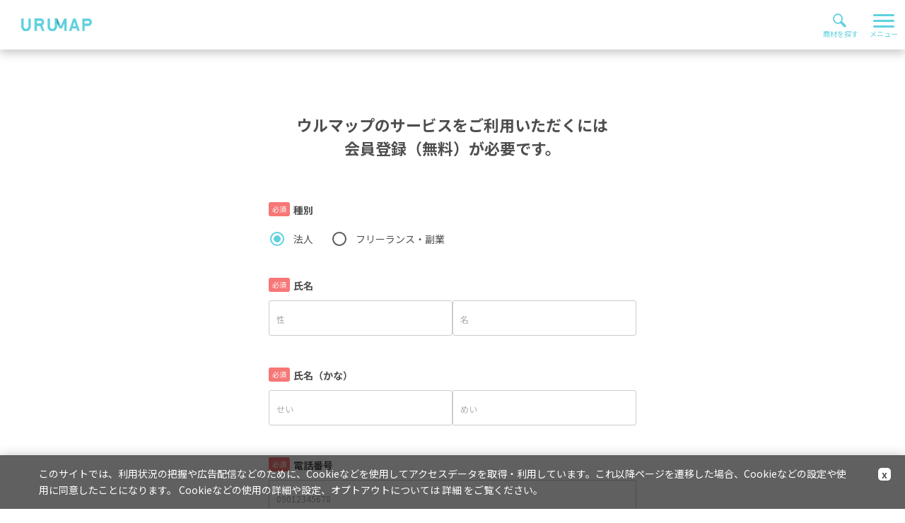

--- FILE ---
content_type: text/html; charset=UTF-8
request_url: https://urumap.com/user/registration
body_size: 105580
content:
<!DOCTYPE html>
<html lang="ja">
            <head>
    <title>個人用のワーカー情報入力 | フルコミッション・副業ならウルマップ</title>
    <meta charset="UTF-8" />
    <meta http-equiv="X-UA-Compatible" content="IE=edge" />
    <meta name="viewport" content="width=device-width, initial-scale=1.0, minimum-scale=1.0" />
    <meta name="format-detection" content="telephone=no" />
    <meta content="URUMAP（ウルマップ）の個人用のワーカー情報入力ページ。フルコミッション（完全歩合制）でしっかりと稼ぎたい人や、副業としてお小遣いを稼ぎたい方に適した取材や書類回収、機器設定のお仕事（求人）情報などがございます。起業している方、起業を検討中の方も大歓迎です。お住いの地域で、好きな時に働くことができます。" name="description" />
    
        <meta name="Keywords" content="ウルマップ,URUMAP,営業,求人,募集,フルコミッション,フリーランス,完全歩合制" />
    <meta name="theme-color" content="#60d1de" />
    <meta property="og:site_name" content="ウルマップ" />
    <meta property="og:title" content="個人用のワーカー情報入力 | フルコミッション・副業ならウルマップ" />
    <meta property="og:description" content="URUMAP（ウルマップ）の個人用のワーカー情報入力ページ。フルコミッション（完全歩合制）でしっかりと稼ぎたい人や、副業としてお小遣いを稼ぎたい方に適した取材や書類回収、機器設定のお仕事（求人）情報などがございます。起業している方、起業を検討中の方も大歓迎です。お住いの地域で、好きな時に働くことができます。" />
    <meta property="og:type" content="website" />
    <meta property="og:url" content="" />
    <meta property="og:image" content="https://urumap.com/images/common/ogp.png" />
    <meta name="twitter:card" content="summary" />
    <meta name="twitter:site" content="" />
    <meta name="twitter:image" content="https://urumap.com/images/common/ogp.png" />
    <link rel="manifest" href="/images/favicon/manifest.json" />
    <meta name="theme-color" content="#ffffff" />
    <link rel="apple-touch-icon" sizes="57x57" href="/images/favicon/apple-touch-icon-57x57.png" />
    <link rel="apple-touch-icon" sizes="60x60" href="/images/favicon/apple-touch-icon-60x60.png" />
    <link rel="apple-touch-icon" sizes="72x72" href="/images/favicon/apple-touch-icon-72x72.png" />
    <link rel="apple-touch-icon" sizes="76x76" href="/images/favicon/apple-touch-icon-76x76.png" />
    <link rel="apple-touch-icon" sizes="114x114" href="/images/favicon/apple-touch-icon-114x114.png" />
    <link rel="apple-touch-icon" sizes="120x120" href="/images/favicon/apple-touch-icon-120x120.png" />
    <link rel="apple-touch-icon" sizes="144x144" href="/images/favicon/apple-touch-icon-144x144.png" />
    <link rel="apple-touch-icon" sizes="152x152" href="/images/favicon/apple-touch-icon-152x152.png" />
    <link rel="apple-touch-icon" sizes="180x180" href="/images/favicon/apple-touch-icon-180x180.png" />
    <link rel="icon" type="image/png" sizes="228x228" href="/images/favicon/coast-228x228.png" />
    <meta name="msapplication-TileColor" content="#ffffff" />
    <meta name="msapplication-TileImage" content="/images/favicon/mstile-144x144.png" />
    <meta name="msapplication-config" content="/images/favicon/browserconfig.xml" />
    <meta name="google-site-verification" content="ZsoEBP-pS6oXavFC71Yi_aDngzAaH9WpUu-ZfAuOt7U" />
    <link rel="icon" type="image/png" sizes="32x32" href="/images/favicon/favicon-32x32.png" />
    <link rel="icon" type="image/png" sizes="16x16" href="/images/favicon/favicon-16x16.png" />
    <!-- <link rel="shortcut icon" href="/images/favicon/favicon.ico"/> -->
    <link rel="apple-touch-startup-image" media="(device-width: 320px) and (device-height: 480px) and (-webkit-device-pixel-ratio: 1)" href="/images/favicon/apple-touch-startup-image-320x460.png" />
    <link rel="apple-touch-startup-image" media="(device-width: 320px) and (device-height: 480px) and (-webkit-device-pixel-ratio: 2)" href="/images/favicon/apple-touch-startup-image-640x920.png" />
    <link rel="apple-touch-startup-image" media="(device-width: 320px) and (device-height: 568px) and (-webkit-device-pixel-ratio: 2)" href="/images/favicon/apple-touch-startup-image-640x1096.png" />
    <link rel="apple-touch-startup-image" media="(device-width: 375px) and (device-height: 667px) and (-webkit-device-pixel-ratio: 2)" href="/images/favicon/apple-touch-startup-image-750x1294.png" />
    <link rel="apple-touch-startup-image" media="(device-width: 414px) and (device-height: 736px) and (orientation: landscape) and (-webkit-device-pixel-ratio: 3)" href="/images/favicon/apple-touch-startup-image-1182x2208.png" />
    <link rel="apple-touch-startup-image" media="(device-width: 414px) and (device-height: 736px) and (orientation: portrait) and (-webkit-device-pixel-ratio: 3)" href="/images/favicon/apple-touch-startup-image-1242x2148.png" />
    <link rel="apple-touch-startup-image" media="(device-width: 768px) and (device-height: 1024px) and (orientation: landscape) and (-webkit-device-pixel-ratio: 1)" href="/images/favicon/apple-touch-startup-image-748x1024.png" />
    <link rel="apple-touch-startup-image" media="(device-width: 768px) and (device-height: 1024px) and (orientation: portrait) and (-webkit-device-pixel-ratio: 1)" href="/images/favicon/apple-touch-startup-image-768x1004.png" />
    <link rel="apple-touch-startup-image" media="(device-width: 768px) and (device-height: 1024px) and (orientation: landscape) and (-webkit-device-pixel-ratio: 2)" href="/images/favicon/apple-touch-startup-image-1496x2048.png" />
    <link rel="apple-touch-startup-image" media="(device-width: 768px) and (device-height: 1024px) and (orientation: portrait) and (-webkit-device-pixel-ratio: 2)" href="/images/favicon/apple-touch-startup-image-1536x2008.png" />
    <style type="text/css">
        @import  url('https://fonts.googleapis.com/css2?family=Noto+Sans+JP:wght@300;400;700&family=Poppins:wght@400;600&display=swap');
    </style>
    <link rel="stylesheet" href="/css/worker.css" />
        <!-- Anti-flicker snippet -->
    <style>
        .async-hide {
            opacity: 0 !important
        }
    </style>
    <script>
        (function(a, s, y, n, c, h, i, d, e) {
            s.className += ' ' + y;
            h.start = 1 * new Date;
            h.end = i = function() {
                s.className = s.className.replace(RegExp(' ?' + y), '')
            };
            (a[n] = a[n] || []).hide = h;
            setTimeout(function() {
                i();
                h.end = null
            }, c);
            h.timeout = c;
        })(window, document.documentElement, 'async-hide', 'dataLayer', 4000, {
            'GTM-PVBD2WV': true
        });
    </script>
    <!-- END Anti-flicker snippet -->
    <script>
        (function(i, s, o, g, r, a, m) {
            i['GoogleAnalyticsObject'] = r;
            i[r] = i[r] || function() {
                (i[r].q = i[r].q || []).push(arguments)
            }, i[r].l = 1 * new Date();
            a = s.createElement(o),
                m = s.getElementsByTagName(o)[0];
            a.async = 1;
            a.src = g;
            m.parentNode.insertBefore(a, m)
        })(window, document, 'script', 'https://www.google-analytics.com/analytics.js', 'ga');
        ga('create', 'UA-110091695-1', 'auto'); // Update tracker settings
        // ga('require', 'GTM-5WKLCM6');           // Add this line
        // Remove pageview call
    </script>
    <!-- Google Tag Manager NEW -->
    <script>
        (function(w, d, s, l, i) {
            w[l] = w[l] || [];
            w[l].push({
                'gtm.start': new Date().getTime(),
                event: 'gtm.js'
            });
            var f = d.getElementsByTagName(s)[0],
                j = d.createElement(s),
                dl = l != 'dataLayer' ? '&l=' + l : '';
            j.async = true;
            j.src =
                'https://www.googletagmanager.com/gtm.js?id=' + i + dl;
            f.parentNode.insertBefore(j, f);
        })(window, document, 'script', 'dataLayer', 'GTM-PVBD2WV');
    </script>
    <!-- End Google Tag Manager NEW -->

    <script type="text/javascript">
    /* <![CDATA[ */
    var google_conversion_id = 963770123;
    var google_custom_params = window.google_tag_params;
    var google_remarketing_only = true;
    /* ]]> */
</script>
<script type="text/javascript" src="//www.googleadservices.com/pagead/conversion.js">
</script>
<noscript>
    <div style="display:inline;">
        <img height="1" width="1" style="border-style:none;" alt="" src="//googleads.g.doubleclick.net/pagead/viewthroughconversion/963770123/?guid=ON&amp;script=0"/>
    </div>
</noscript>


<!-- Facebook Pixel Code -->
<script>
    !function(f,b,e,v,n,t,s)
    {if(f.fbq)return;n=f.fbq=function(){n.callMethod?
        n.callMethod.apply(n,arguments):n.queue.push(arguments)};
        if(!f._fbq)f._fbq=n;n.push=n;n.loaded=!0;n.version='2.0';
        n.queue=[];t=b.createElement(e);t.async=!0;
        t.src=v;s=b.getElementsByTagName(e)[0];
        s.parentNode.insertBefore(t,s)}(window, document,'script',
        'https://connect.facebook.net/en_US/fbevents.js');
    fbq('init', '486828491717879');
    fbq('track', 'PageView');
</script>
<noscript><img height="1" width="1" style="display:none"
               src="https://www.facebook.com/tr?id=486828491717879&ev=PageView&noscript=1"
    /></noscript>
<!-- End Facebook Pixel Code -->


</head>
        <body class="" data-target-fixed="target">
        <!-- Google Tag Manager NEW (noscript) -->
        <noscript><iframe src="https://www.googletagmanager.com/ns.html?id=GTM-PVBD2WV" height="0" width="0" style="display:none;visibility:hidden"></iframe></noscript>
        <!-- End Google Tag Manager NEW (noscript) -->
        <div class="containerBox">
                                                <header class="header--fix" data-target-header>
                
                                    <div class="header__inner">
    <div class="c-spMenu-box" data-target-menu="target">
    <div class="c-spMenu-box__inner">
        <div class="c-spMenu-box__head"><a href="/"><img src="/images/common/logo.svg" alt="URUMAP"/></a></div>
        <div class="c-spMenu-box__content">
            <div class="c-spMenu-box__content__inner u-mb30--sp">
                <ul class="c-list--menu--spMenu--tertiary">
                    <li class="c-list--menu--spMenu__child u-fs--m--fix">
                        <div class="-menu--spMenu__child__inList">
                            <a class="_child__inList__child--line" href="https://urumap.com">HOME</a>
                            <a class="_child__inList__child--line" href="/search">商材を探す</a>
                            <a class="_child__inList__child--line" href="/blog/セミナー情報">セミナー情報</a>
                            <a class="_child__inList__child--line" href="/blog">お役立ち情報</a>
                            <a class="_child__inList__child--line" href="/benefit-program">会員限定サービス</a>
                            <a class="_child__inList__child--line" href="/news" >お知らせ</a>
                        </div>
                    </li>
                </ul>
                <ul class="c-list--menu--spMenuFlex">
                    <li class="c-list--menu--spMenuFlex__child">
                        <a class="c-list--menu--spMenuFlex__link" href="https://request.urumap.com/" target="_blank" rel="noopener noreferrer">
                            <svg class="c-icon--spmenu" role="image">
                                <use xlink:href="/images/svg/sprite.svg#forbiz"></use>
                            </svg>
                            掲載希望の企業は
                            <br>
                            こちら
                        </a>
                    </li>
                    <li class="c-list--menu--spMenuFlex__child">
                        <a class="c-list--menu--spMenuFlex__link" href="/alliance">
                            <svg class="c-icon--spmenu" role="image">
                                <use xlink:href="/images/svg/sprite.svg#alliance"></use>
                            </svg>
                            パートナー希望の方は
                            <br>
                            こちら
                        </a>
                    </li>
                </ul>
                <div class="c-button-square--full--primary btn waves-effect waves-light">
                    <a class="btn--inner u-fs--m--fix u-fwb" href="/signup">ログイン</a>
                </div>
                <div class="c-title--border"><span>初めての方はこちら</span></div>
                <div class="c-button-oval--top-page btn waves-effect">
                    <a class="waves-effect waves-light" id="sp_nav_regist_A" href="/user/registration">
                        <div class="btn--inner-start" data-gtag-click-btn-cv-link="page-cv-bottom">
                            <span class="u-squareBox u-fw--bold">無料</span>
                            <span class="u-fz-sp-16 u-fw--bold">新規会員登録はこちら</span>
                        </div>
                    </a>
                </div>
            </div>
        </div>
    </div>
</div>


    <div class="header__leftBox">
        <div class="header__logo">
            <a href="/" class="header__logo__img">
                                    <img src="/images/common/logo.svg" alt="URUMAP"/>
                            </a>
        </div>
        <div class="header__menu--fix">
            <a class="header__menu--fix__child--left" href="/news">お知らせ</a>
            <a class="header__menu--fix__child--left" href="/search">商材を探す</a>
            <a class="header__menu--fix__child--left" href="/blog/セミナー情報">セミナー情報</a>
            <a class="header__menu--fix__child--left" href="/blog">お役立ち情報</a>
        </div>
    </div>
    <div class="header__rightBox">
        <div class="header__menu--icon--secondary">
            <a class="notice-text" href="https://request.urumap.com/" target="_blank" rel="noopener noreferrer">
                <svg class="c-icon--pcmenu" role="image">
                    <use xlink:href="/images/svg/sprite.svg#forbiz"></use>
                </svg>
                掲載希望の企業はこちら
            </a>
        </div>
        <div class="header__menu--icon--secondary">
            <a class="notice-text" href="/alliance">
                <svg class="c-icon--pcmenu" role="image">
                    <use xlink:href="/images/svg/sprite.svg#alliance"></use>
                </svg>
                パートナー希望の方はこちら
            </a>
        </div>
        <div class="header__menu--fix u-fs--xs--fix"><a class="header__menu--fix__child--right--primary waves-effect waves-light" href="/user/registration" data-gtag-click-btn-cv-link="header-cv-new">新規会員登録</a>
            <div class="c-button--login--header btn waves-effect">
                <a class="btn--inner u-fs--xs--fix" href="/signup" data-gtag-click-btn-cv-link="header-cv-login">ログイン</a>
            </div>
        </div>
    </div>
    <div class="header__spMenuButtonArea">

        <div class="c-spSearch-btn--primary" data-trigger-search="trigger">
            <div class="c-spMenu-btn--primary__inner">
                <div class="c-icon--search"></div>
                <span class="c-spSearch-btn--primary__bar"></span>
                <span class="c-spSearch-btn--primary__bar"></span>
                <span class="c-spSearch-btn--primary__bar"></span>
            </div>
            <span class="c-spSearch-btn--primary__txt"></span>
        </div>

        <div class="c-spMenu-btn--primary" data-trigger-menu="trigger">
                        <div class="c-spMenu-btn--primary__inner">
                <span class="c-spMenu-btn--primary__bar"></span>
                <span class="c-spMenu-btn--primary__bar"></span>
                <span class="c-spMenu-btn--primary__bar"></span>
            </div>
            <span class="c-spMenu-btn--primary__txt"></span>
        </div>
    </div>
            <div class="l-sidebar sidebar" data-target-search="target" data-target-sidebar>
    <form method="post" action="/search">
        <input type="hidden" name="_token" value="pQWaDZJ9cpWCOXCNCXbkJgSVUBl3SJQbXHj0unPT">
        <div class="sidebar__header">
            <a class="sidebar__header__body" href="/">
                <img class="sidebar__header__img" src="/images/common/logo.svg" alt="URUMAP">
            </a>
            <div class="c-spSearch-btn--primary" data-trigger-search="trigger">
                <div class="c-spMenu-btn--primary__inner">
                    <span class="c-spSearch-btn--primary__bar"></span>
                    <span class="c-spSearch-btn--primary__bar"></span>
                    <span class="c-spSearch-btn--primary__bar"></span>
                </div>
                <span class="c-spSearch-btn--primary__txt"></span>
            </div>
        </div>

        <div class="c-title--sidebar--primary">検索条件</div>

        
        <label class="c-form__search__wrap u-mt20--pc u-mt15--sp">
            <input class="c-form__search__input filled-in" placeholder="フリーワード検索" name="freeword" type="text">
            <button class="c-form__search__btn c-icon--search" type="submit"></button>
        </label>

        
        <div class="c-title--sidebar--secondary u-mt40--pc u-mt40--sp">働き方</div>
        <div class="columnBox-side--primary">
                            <div class="columnBox-side--tertiary__child">
                    <input id="work_style_id0" class="filled-in" name="work_style_id[]" type="checkbox" value="agency">
                                            <label for="work_style_id0" class="work_style_class0">代理店</label>
                                    </div>
                            <div class="columnBox-side--tertiary__child">
                    <input id="work_style_id1" class="filled-in" name="work_style_id[]" type="checkbox" value="referral">
                                            <label for="work_style_id1" class="work_style_class1">紹介店</label>
                                    </div>
                            <div class="columnBox-side--tertiary__child">
                    <input id="work_style_id2" class="filled-in" name="work_style_id[]" type="checkbox" value="freelance_fixed_reward">
                                            <label for="work_style_id2" class="work_style_class2">フリーランス <label class="work_style_class--sub">（固定報酬型）</label></label>
                                    </div>
                            <div class="columnBox-side--tertiary__child">
                    <input id="work_style_id3" class="filled-in" name="work_style_id[]" type="checkbox" value="freelance_full_commission">
                                            <label for="work_style_id3" class="work_style_class3">フリーランス <label class="work_style_class--sub">（フルコミッション型）</label></label>
                                    </div>
                            <div class="columnBox-side--tertiary__child">
                    <input id="work_style_id4" class="filled-in" name="work_style_id[]" type="checkbox" value="side_job">
                                            <label for="work_style_id4" class="work_style_class4">副業 <label class="work_style_class--sub">（顧客紹介）</label></label>
                                    </div>
                    </div>
        
        <div class="c-title--sidebar--secondary u-mt40--pc u-mt40--sp">エリア</div>
        <div class="columnBox-side--primary">
                            <div class="columnBox-side--primary__child">
                    
                    <input id="pref_area_id_sp_search0" class="filled-in c-form--checkbox--partialCheck" data-trigger-area="kanto" name="" type="checkbox" value="kanto">
                    <label for="pref_area_id_sp_search0" class="">関東</label>
                </div>
                            <div class="columnBox-side--primary__child">
                    
                    <input id="pref_area_id_sp_search1" class="filled-in c-form--checkbox--partialCheck" data-trigger-area="kansai" name="" type="checkbox" value="kansai">
                    <label for="pref_area_id_sp_search1" class="">関西</label>
                </div>
                            <div class="columnBox-side--primary__child">
                    
                    <input id="pref_area_id_sp_search2" class="filled-in c-form--checkbox--partialCheck" data-trigger-area="hokkaido_tohoku" name="" type="checkbox" value="hokkaido_tohoku">
                    <label for="pref_area_id_sp_search2" class="">北海道・東北</label>
                </div>
                            <div class="columnBox-side--primary__child">
                    
                    <input id="pref_area_id_sp_search3" class="filled-in c-form--checkbox--partialCheck" data-trigger-area="hokuriku_koushinetsu" name="" type="checkbox" value="hokuriku_koushinetsu">
                    <label for="pref_area_id_sp_search3" class="">北陸・甲信越</label>
                </div>
                            <div class="columnBox-side--primary__child">
                    
                    <input id="pref_area_id_sp_search4" class="filled-in c-form--checkbox--partialCheck" data-trigger-area="toukai" name="" type="checkbox" value="toukai">
                    <label for="pref_area_id_sp_search4" class="">東海</label>
                </div>
                            <div class="columnBox-side--primary__child">
                    
                    <input id="pref_area_id_sp_search5" class="filled-in c-form--checkbox--partialCheck" data-trigger-area="chugoku_shikoku" name="" type="checkbox" value="chugoku_shikoku">
                    <label for="pref_area_id_sp_search5" class="">中国・四国</label>
                </div>
                            <div class="columnBox-side--primary__child">
                    
                    <input id="pref_area_id_sp_search6" class="filled-in c-form--checkbox--partialCheck" data-trigger-area="kyushu_okinawa" name="" type="checkbox" value="kyushu_okinawa">
                    <label for="pref_area_id_sp_search6" class="">九州・沖縄</label>
                </div>
                    </div>

        <button class="sidebar__btn--filter waves-effect waves-light u-mt20--pc u-mt30--sp c-icon--plus_04--after"
                type="button" data-trigger-filter-area data-trigger-side-modal-open>細かいエリアで絞り込む
        </button>

        
        <div class="c-title--sidebar--tertiary u-mt40--pc u-mt40--sp">商材カテゴリ</div>
        <div class="columnBox-side--tertiary">
                            <div class="columnBox-side--tertiary__child">
                    <input id="category_id2" class="filled-in" name="category_id[]" type="checkbox" value="2">
                    <label for="category_id2">回線・電話サービス</label>
                </div>
                            <div class="columnBox-side--tertiary__child">
                    <input id="category_id9" class="filled-in" name="category_id[]" type="checkbox" value="9">
                    <label for="category_id9">集客サービス</label>
                </div>
                            <div class="columnBox-side--tertiary__child">
                    <input id="category_id4" class="filled-in" name="category_id[]" type="checkbox" value="4">
                    <label for="category_id4">電気・ガス</label>
                </div>
                            <div class="columnBox-side--tertiary__child">
                    <input id="category_id1" class="filled-in" name="category_id[]" type="checkbox" value="1">
                    <label for="category_id1">キャッシュレス決済</label>
                </div>
                            <div class="columnBox-side--tertiary__child">
                    <input id="category_id5" class="filled-in" name="category_id[]" type="checkbox" value="5">
                    <label for="category_id5">スマートフォン</label>
                </div>
                            <div class="columnBox-side--tertiary__child">
                    <input id="category_id6" class="filled-in" name="category_id[]" type="checkbox" value="6">
                    <label for="category_id6">ウォーターサーバー</label>
                </div>
                            <div class="columnBox-side--tertiary__child">
                    <input id="category_id13" class="filled-in" name="category_id[]" type="checkbox" value="13">
                    <label for="category_id13">店舗向け商材</label>
                </div>
                            <div class="columnBox-side--tertiary__child">
                    <input id="category_id14" class="filled-in" name="category_id[]" type="checkbox" value="14">
                    <label for="category_id14">その他</label>
                </div>
                            <div class="columnBox-side--tertiary__child">
                    <input id="category_id12" class="filled-in" name="category_id[]" type="checkbox" value="12">
                    <label for="category_id12">物販</label>
                </div>
                            <div class="columnBox-side--tertiary__child">
                    <input id="category_id10" class="filled-in" name="category_id[]" type="checkbox" value="10">
                    <label for="category_id10">求人掲載案件</label>
                </div>
                            <div class="columnBox-side--tertiary__child">
                    <input id="category_id3" class="filled-in" name="category_id[]" type="checkbox" value="3">
                    <label for="category_id3">WiFi</label>
                </div>
                    </div>

        <div class="sidebar__btn--submit__wrap u-mt30--pc u-mt40--sp">
            <button class="sidebar__btn--submit c-button-square--full--primary waves-effect waves-light c-icon--search"
                    type="submit">この条件で検索
            </button>
        </div>

        <!--モーダル-->
        <div class="sidebar-modal" data-target-side-modal>
            <div class="sidebar-modal__inner" data-target-side-modal-inner>
                <div class="sidebar-modal__content">
                    <div class="sidebar-modal__inner--area" data-target-filter-area>
                        <div class="sidebar-modal__title">エリア</div>
                        <div class="sidebar-modal__container">
                                                            <div class="sidebar-modal__box--column4">
                                    <div class="columnBox-1--modal">
                                        <div class="columnBox-1--modal__child">
                                            <input id="pref_area_id_sp_search_0" class="filled-in c-form--checkbox--partialCheck" data-trigger-area="kanto" name="pref_area_id[]" type="checkbox" value="kanto">
                                            <label for="pref_area_id_sp_search_0" class="">関東</label>
                                        </div>
                                    </div>
                                    <div class="columnBox-2--modal--pl"
                                         data-target-prefecture-wrap="kanto">
                                                                                    <div class="columnBox-2--modal__child">
                                                <input id="pref_id_sp_search_3_0" class="filled-in" name="pref_id[]" type="checkbox" value="tokyo">
                                                <label for="pref_id_sp_search_3_0" class="">東京都</label>
                                            </div>
                                                                                    <div class="columnBox-2--modal__child">
                                                <input id="pref_id_sp_search_3_1" class="filled-in" name="pref_id[]" type="checkbox" value="kanagawa">
                                                <label for="pref_id_sp_search_3_1" class="">神奈川県</label>
                                            </div>
                                                                                    <div class="columnBox-2--modal__child">
                                                <input id="pref_id_sp_search_3_2" class="filled-in" name="pref_id[]" type="checkbox" value="chiba">
                                                <label for="pref_id_sp_search_3_2" class="">千葉県</label>
                                            </div>
                                                                                    <div class="columnBox-2--modal__child">
                                                <input id="pref_id_sp_search_3_3" class="filled-in" name="pref_id[]" type="checkbox" value="saitama">
                                                <label for="pref_id_sp_search_3_3" class="">埼玉県</label>
                                            </div>
                                                                                    <div class="columnBox-2--modal__child">
                                                <input id="pref_id_sp_search_3_4" class="filled-in" name="pref_id[]" type="checkbox" value="tochigi">
                                                <label for="pref_id_sp_search_3_4" class="">栃木県</label>
                                            </div>
                                                                                    <div class="columnBox-2--modal__child">
                                                <input id="pref_id_sp_search_3_5" class="filled-in" name="pref_id[]" type="checkbox" value="ibaraki">
                                                <label for="pref_id_sp_search_3_5" class="">茨城県</label>
                                            </div>
                                                                                    <div class="columnBox-2--modal__child">
                                                <input id="pref_id_sp_search_3_6" class="filled-in" name="pref_id[]" type="checkbox" value="gunma">
                                                <label for="pref_id_sp_search_3_6" class="">群馬県</label>
                                            </div>
                                                                            </div>
                                </div>
                                                            <div class="sidebar-modal__box--column4">
                                    <div class="columnBox-1--modal">
                                        <div class="columnBox-1--modal__child">
                                            <input id="pref_area_id_sp_search_1" class="filled-in c-form--checkbox--partialCheck" data-trigger-area="kansai" name="pref_area_id[]" type="checkbox" value="kansai">
                                            <label for="pref_area_id_sp_search_1" class="">関西</label>
                                        </div>
                                    </div>
                                    <div class="columnBox-2--modal--pl"
                                         data-target-prefecture-wrap="kansai">
                                                                                    <div class="columnBox-2--modal__child">
                                                <input id="pref_id_sp_search_5_0" class="filled-in" name="pref_id[]" type="checkbox" value="shiga">
                                                <label for="pref_id_sp_search_5_0" class="">滋賀県</label>
                                            </div>
                                                                                    <div class="columnBox-2--modal__child">
                                                <input id="pref_id_sp_search_5_1" class="filled-in" name="pref_id[]" type="checkbox" value="kyoto">
                                                <label for="pref_id_sp_search_5_1" class="">京都府</label>
                                            </div>
                                                                                    <div class="columnBox-2--modal__child">
                                                <input id="pref_id_sp_search_5_2" class="filled-in" name="pref_id[]" type="checkbox" value="osaka">
                                                <label for="pref_id_sp_search_5_2" class="">大阪府</label>
                                            </div>
                                                                                    <div class="columnBox-2--modal__child">
                                                <input id="pref_id_sp_search_5_3" class="filled-in" name="pref_id[]" type="checkbox" value="hyogo">
                                                <label for="pref_id_sp_search_5_3" class="">兵庫県</label>
                                            </div>
                                                                                    <div class="columnBox-2--modal__child">
                                                <input id="pref_id_sp_search_5_4" class="filled-in" name="pref_id[]" type="checkbox" value="nara">
                                                <label for="pref_id_sp_search_5_4" class="">奈良県</label>
                                            </div>
                                                                                    <div class="columnBox-2--modal__child">
                                                <input id="pref_id_sp_search_5_5" class="filled-in" name="pref_id[]" type="checkbox" value="wakayama">
                                                <label for="pref_id_sp_search_5_5" class="">和歌山県</label>
                                            </div>
                                                                            </div>
                                </div>
                                                            <div class="sidebar-modal__box--column4">
                                    <div class="columnBox-1--modal">
                                        <div class="columnBox-1--modal__child">
                                            <input id="pref_area_id_sp_search_2" class="filled-in c-form--checkbox--partialCheck" data-trigger-area="hokkaido_tohoku" name="pref_area_id[]" type="checkbox" value="hokkaido_tohoku">
                                            <label for="pref_area_id_sp_search_2" class="">北海道・東北</label>
                                        </div>
                                    </div>
                                    <div class="columnBox-2--modal--pl"
                                         data-target-prefecture-wrap="hokkaido_tohoku">
                                                                                    <div class="columnBox-2--modal__child">
                                                <input id="pref_id_sp_search_1_0" class="filled-in" name="pref_id[]" type="checkbox" value="hokkaido">
                                                <label for="pref_id_sp_search_1_0" class="">北海道</label>
                                            </div>
                                                                                    <div class="columnBox-2--modal__child">
                                                <input id="pref_id_sp_search_1_1" class="filled-in" name="pref_id[]" type="checkbox" value="aomori">
                                                <label for="pref_id_sp_search_1_1" class="">青森県</label>
                                            </div>
                                                                                    <div class="columnBox-2--modal__child">
                                                <input id="pref_id_sp_search_1_2" class="filled-in" name="pref_id[]" type="checkbox" value="iwate">
                                                <label for="pref_id_sp_search_1_2" class="">岩手県</label>
                                            </div>
                                                                                    <div class="columnBox-2--modal__child">
                                                <input id="pref_id_sp_search_1_3" class="filled-in" name="pref_id[]" type="checkbox" value="miyagi">
                                                <label for="pref_id_sp_search_1_3" class="">宮城県</label>
                                            </div>
                                                                                    <div class="columnBox-2--modal__child">
                                                <input id="pref_id_sp_search_1_4" class="filled-in" name="pref_id[]" type="checkbox" value="akita">
                                                <label for="pref_id_sp_search_1_4" class="">秋田県</label>
                                            </div>
                                                                                    <div class="columnBox-2--modal__child">
                                                <input id="pref_id_sp_search_1_5" class="filled-in" name="pref_id[]" type="checkbox" value="yamagata">
                                                <label for="pref_id_sp_search_1_5" class="">山形県</label>
                                            </div>
                                                                                    <div class="columnBox-2--modal__child">
                                                <input id="pref_id_sp_search_1_6" class="filled-in" name="pref_id[]" type="checkbox" value="fukushima">
                                                <label for="pref_id_sp_search_1_6" class="">福島県</label>
                                            </div>
                                                                            </div>
                                </div>
                                                            <div class="sidebar-modal__box--column4">
                                    <div class="columnBox-1--modal">
                                        <div class="columnBox-1--modal__child">
                                            <input id="pref_area_id_sp_search_3" class="filled-in c-form--checkbox--partialCheck" data-trigger-area="hokuriku_koushinetsu" name="pref_area_id[]" type="checkbox" value="hokuriku_koushinetsu">
                                            <label for="pref_area_id_sp_search_3" class="">北陸・甲信越</label>
                                        </div>
                                    </div>
                                    <div class="columnBox-2--modal--pl"
                                         data-target-prefecture-wrap="hokuriku_koushinetsu">
                                                                                    <div class="columnBox-2--modal__child">
                                                <input id="pref_id_sp_search_2_0" class="filled-in" name="pref_id[]" type="checkbox" value="niigata">
                                                <label for="pref_id_sp_search_2_0" class="">新潟県</label>
                                            </div>
                                                                                    <div class="columnBox-2--modal__child">
                                                <input id="pref_id_sp_search_2_1" class="filled-in" name="pref_id[]" type="checkbox" value="toyama">
                                                <label for="pref_id_sp_search_2_1" class="">富山県</label>
                                            </div>
                                                                                    <div class="columnBox-2--modal__child">
                                                <input id="pref_id_sp_search_2_2" class="filled-in" name="pref_id[]" type="checkbox" value="ishikawa">
                                                <label for="pref_id_sp_search_2_2" class="">石川県</label>
                                            </div>
                                                                                    <div class="columnBox-2--modal__child">
                                                <input id="pref_id_sp_search_2_3" class="filled-in" name="pref_id[]" type="checkbox" value="fukui">
                                                <label for="pref_id_sp_search_2_3" class="">福井県</label>
                                            </div>
                                                                                    <div class="columnBox-2--modal__child">
                                                <input id="pref_id_sp_search_2_4" class="filled-in" name="pref_id[]" type="checkbox" value="yamanashi">
                                                <label for="pref_id_sp_search_2_4" class="">山梨県</label>
                                            </div>
                                                                                    <div class="columnBox-2--modal__child">
                                                <input id="pref_id_sp_search_2_5" class="filled-in" name="pref_id[]" type="checkbox" value="nagano">
                                                <label for="pref_id_sp_search_2_5" class="">長野県</label>
                                            </div>
                                                                            </div>
                                </div>
                                                            <div class="sidebar-modal__box--column4">
                                    <div class="columnBox-1--modal">
                                        <div class="columnBox-1--modal__child">
                                            <input id="pref_area_id_sp_search_4" class="filled-in c-form--checkbox--partialCheck" data-trigger-area="toukai" name="pref_area_id[]" type="checkbox" value="toukai">
                                            <label for="pref_area_id_sp_search_4" class="">東海</label>
                                        </div>
                                    </div>
                                    <div class="columnBox-2--modal--pl"
                                         data-target-prefecture-wrap="toukai">
                                                                                    <div class="columnBox-2--modal__child">
                                                <input id="pref_id_sp_search_4_0" class="filled-in" name="pref_id[]" type="checkbox" value="gifu">
                                                <label for="pref_id_sp_search_4_0" class="">岐阜県</label>
                                            </div>
                                                                                    <div class="columnBox-2--modal__child">
                                                <input id="pref_id_sp_search_4_1" class="filled-in" name="pref_id[]" type="checkbox" value="shizuoka">
                                                <label for="pref_id_sp_search_4_1" class="">静岡県</label>
                                            </div>
                                                                                    <div class="columnBox-2--modal__child">
                                                <input id="pref_id_sp_search_4_2" class="filled-in" name="pref_id[]" type="checkbox" value="aichi">
                                                <label for="pref_id_sp_search_4_2" class="">愛知県</label>
                                            </div>
                                                                                    <div class="columnBox-2--modal__child">
                                                <input id="pref_id_sp_search_4_3" class="filled-in" name="pref_id[]" type="checkbox" value="mie">
                                                <label for="pref_id_sp_search_4_3" class="">三重県</label>
                                            </div>
                                                                            </div>
                                </div>
                                                            <div class="sidebar-modal__box--column4">
                                    <div class="columnBox-1--modal">
                                        <div class="columnBox-1--modal__child">
                                            <input id="pref_area_id_sp_search_5" class="filled-in c-form--checkbox--partialCheck" data-trigger-area="chugoku_shikoku" name="pref_area_id[]" type="checkbox" value="chugoku_shikoku">
                                            <label for="pref_area_id_sp_search_5" class="">中国・四国</label>
                                        </div>
                                    </div>
                                    <div class="columnBox-2--modal--pl"
                                         data-target-prefecture-wrap="chugoku_shikoku">
                                                                                    <div class="columnBox-2--modal__child">
                                                <input id="pref_id_sp_search_6_0" class="filled-in" name="pref_id[]" type="checkbox" value="tottori">
                                                <label for="pref_id_sp_search_6_0" class="">鳥取県</label>
                                            </div>
                                                                                    <div class="columnBox-2--modal__child">
                                                <input id="pref_id_sp_search_6_1" class="filled-in" name="pref_id[]" type="checkbox" value="shimane">
                                                <label for="pref_id_sp_search_6_1" class="">島根県</label>
                                            </div>
                                                                                    <div class="columnBox-2--modal__child">
                                                <input id="pref_id_sp_search_6_2" class="filled-in" name="pref_id[]" type="checkbox" value="okayama">
                                                <label for="pref_id_sp_search_6_2" class="">岡山県</label>
                                            </div>
                                                                                    <div class="columnBox-2--modal__child">
                                                <input id="pref_id_sp_search_6_3" class="filled-in" name="pref_id[]" type="checkbox" value="hiroshima">
                                                <label for="pref_id_sp_search_6_3" class="">広島県</label>
                                            </div>
                                                                                    <div class="columnBox-2--modal__child">
                                                <input id="pref_id_sp_search_6_4" class="filled-in" name="pref_id[]" type="checkbox" value="yamaguchi">
                                                <label for="pref_id_sp_search_6_4" class="">山口県</label>
                                            </div>
                                                                                    <div class="columnBox-2--modal__child">
                                                <input id="pref_id_sp_search_6_5" class="filled-in" name="pref_id[]" type="checkbox" value="tokushima">
                                                <label for="pref_id_sp_search_6_5" class="">徳島県</label>
                                            </div>
                                                                                    <div class="columnBox-2--modal__child">
                                                <input id="pref_id_sp_search_6_6" class="filled-in" name="pref_id[]" type="checkbox" value="kagawa">
                                                <label for="pref_id_sp_search_6_6" class="">香川県</label>
                                            </div>
                                                                                    <div class="columnBox-2--modal__child">
                                                <input id="pref_id_sp_search_6_7" class="filled-in" name="pref_id[]" type="checkbox" value="ehime">
                                                <label for="pref_id_sp_search_6_7" class="">愛媛県</label>
                                            </div>
                                                                                    <div class="columnBox-2--modal__child">
                                                <input id="pref_id_sp_search_6_8" class="filled-in" name="pref_id[]" type="checkbox" value="kochi">
                                                <label for="pref_id_sp_search_6_8" class="">高知県</label>
                                            </div>
                                                                            </div>
                                </div>
                                                            <div class="sidebar-modal__box--column4">
                                    <div class="columnBox-1--modal">
                                        <div class="columnBox-1--modal__child">
                                            <input id="pref_area_id_sp_search_6" class="filled-in c-form--checkbox--partialCheck" data-trigger-area="kyushu_okinawa" name="pref_area_id[]" type="checkbox" value="kyushu_okinawa">
                                            <label for="pref_area_id_sp_search_6" class="">九州・沖縄</label>
                                        </div>
                                    </div>
                                    <div class="columnBox-2--modal--pl"
                                         data-target-prefecture-wrap="kyushu_okinawa">
                                                                                    <div class="columnBox-2--modal__child">
                                                <input id="pref_id_sp_search_7_0" class="filled-in" name="pref_id[]" type="checkbox" value="fukuoka">
                                                <label for="pref_id_sp_search_7_0" class="">福岡県</label>
                                            </div>
                                                                                    <div class="columnBox-2--modal__child">
                                                <input id="pref_id_sp_search_7_1" class="filled-in" name="pref_id[]" type="checkbox" value="saga">
                                                <label for="pref_id_sp_search_7_1" class="">佐賀県</label>
                                            </div>
                                                                                    <div class="columnBox-2--modal__child">
                                                <input id="pref_id_sp_search_7_2" class="filled-in" name="pref_id[]" type="checkbox" value="nagasaki">
                                                <label for="pref_id_sp_search_7_2" class="">長崎県</label>
                                            </div>
                                                                                    <div class="columnBox-2--modal__child">
                                                <input id="pref_id_sp_search_7_3" class="filled-in" name="pref_id[]" type="checkbox" value="kumamoto">
                                                <label for="pref_id_sp_search_7_3" class="">熊本県</label>
                                            </div>
                                                                                    <div class="columnBox-2--modal__child">
                                                <input id="pref_id_sp_search_7_4" class="filled-in" name="pref_id[]" type="checkbox" value="oita">
                                                <label for="pref_id_sp_search_7_4" class="">大分県</label>
                                            </div>
                                                                                    <div class="columnBox-2--modal__child">
                                                <input id="pref_id_sp_search_7_5" class="filled-in" name="pref_id[]" type="checkbox" value="miyazaki">
                                                <label for="pref_id_sp_search_7_5" class="">宮崎県</label>
                                            </div>
                                                                                    <div class="columnBox-2--modal__child">
                                                <input id="pref_id_sp_search_7_6" class="filled-in" name="pref_id[]" type="checkbox" value="kagoshima">
                                                <label for="pref_id_sp_search_7_6" class="">鹿児島県</label>
                                            </div>
                                                                                    <div class="columnBox-2--modal__child">
                                                <input id="pref_id_sp_search_7_7" class="filled-in" name="pref_id[]" type="checkbox" value="okinawa">
                                                <label for="pref_id_sp_search_7_7" class="">沖縄県</label>
                                            </div>
                                                                            </div>
                                </div>
                                                    </div>
                    </div>

                    <div class="sidebar-modal__inner--other" data-target-filter-other>
                        
                        <div class="sidebar-modal__title">業界</div>
                        <div class="sidebar-modal__column--other">
                                                            <div class="sidebar-modal__column--other__child">
                                    <input id="industry_id_sp_search_0" class="filled-in" name="industry_id[]" type="checkbox" value="16">
                                    <label for="industry_id_sp_search_0" class="">全業界</label>
                                </div>
                                                            <div class="sidebar-modal__column--other__child">
                                    <input id="industry_id_sp_search_1" class="filled-in" name="industry_id[]" type="checkbox" value="1">
                                    <label for="industry_id_sp_search_1" class="">外食・フードサービス業</label>
                                </div>
                                                            <div class="sidebar-modal__column--other__child">
                                    <input id="industry_id_sp_search_2" class="filled-in" name="industry_id[]" type="checkbox" value="2">
                                    <label for="industry_id_sp_search_2" class="">美容・エステ・フィットネス業</label>
                                </div>
                                                            <div class="sidebar-modal__column--other__child">
                                    <input id="industry_id_sp_search_3" class="filled-in" name="industry_id[]" type="checkbox" value="3">
                                    <label for="industry_id_sp_search_3" class="">小売サービス業(サブスク含)</label>
                                </div>
                                                            <div class="sidebar-modal__column--other__child">
                                    <input id="industry_id_sp_search_4" class="filled-in" name="industry_id[]" type="checkbox" value="4">
                                    <label for="industry_id_sp_search_4" class="">不動産業</label>
                                </div>
                                                            <div class="sidebar-modal__column--other__child">
                                    <input id="industry_id_sp_search_5" class="filled-in" name="industry_id[]" type="checkbox" value="5">
                                    <label for="industry_id_sp_search_5" class="">IT・通信業</label>
                                </div>
                                                            <div class="sidebar-modal__column--other__child">
                                    <input id="industry_id_sp_search_6" class="filled-in" name="industry_id[]" type="checkbox" value="6">
                                    <label for="industry_id_sp_search_6" class="">広告・メディア業</label>
                                </div>
                                                            <div class="sidebar-modal__column--other__child">
                                    <input id="industry_id_sp_search_7" class="filled-in" name="industry_id[]" type="checkbox" value="7">
                                    <label for="industry_id_sp_search_7" class="">人材サービス業</label>
                                </div>
                                                            <div class="sidebar-modal__column--other__child">
                                    <input id="industry_id_sp_search_8" class="filled-in" name="industry_id[]" type="checkbox" value="8">
                                    <label for="industry_id_sp_search_8" class="">コンサルティング業</label>
                                </div>
                                                            <div class="sidebar-modal__column--other__child">
                                    <input id="industry_id_sp_search_9" class="filled-in" name="industry_id[]" type="checkbox" value="9">
                                    <label for="industry_id_sp_search_9" class="">旅行・宿泊業</label>
                                </div>
                                                            <div class="sidebar-modal__column--other__child">
                                    <input id="industry_id_sp_search_10" class="filled-in" name="industry_id[]" type="checkbox" value="10">
                                    <label for="industry_id_sp_search_10" class="">レジャー・アミューズメント業</label>
                                </div>
                                                            <div class="sidebar-modal__column--other__child">
                                    <input id="industry_id_sp_search_11" class="filled-in" name="industry_id[]" type="checkbox" value="11">
                                    <label for="industry_id_sp_search_11" class="">冠婚葬祭業</label>
                                </div>
                                                            <div class="sidebar-modal__column--other__child">
                                    <input id="industry_id_sp_search_12" class="filled-in" name="industry_id[]" type="checkbox" value="12">
                                    <label for="industry_id_sp_search_12" class="">教育業</label>
                                </div>
                                                            <div class="sidebar-modal__column--other__child">
                                    <input id="industry_id_sp_search_13" class="filled-in" name="industry_id[]" type="checkbox" value="13">
                                    <label for="industry_id_sp_search_13" class="">金融業</label>
                                </div>
                                                            <div class="sidebar-modal__column--other__child">
                                    <input id="industry_id_sp_search_14" class="filled-in" name="industry_id[]" type="checkbox" value="14">
                                    <label for="industry_id_sp_search_14" class="">製造業(物販系)</label>
                                </div>
                                                            <div class="sidebar-modal__column--other__child">
                                    <input id="industry_id_sp_search_15" class="filled-in" name="industry_id[]" type="checkbox" value="15">
                                    <label for="industry_id_sp_search_15" class="">医療・福祉系</label>
                                </div>
                                                    </div>

                        
                        <div class="sidebar-modal__title u-mt40--sp">スキル</div>
                        <div class="sidebar-modal__column--other">
                                                            <div class="sidebar-modal__column--other__child">
                                    <input id="skill_id_sp_search_0" class="filled-in" name="skill_id[]" type="checkbox" value="1">
                                    <label for="skill_id_sp_search_0" class="">新規開拓営業(アウトバウンド)</label>
                                </div>
                                                            <div class="sidebar-modal__column--other__child">
                                    <input id="skill_id_sp_search_1" class="filled-in" name="skill_id[]" type="checkbox" value="2">
                                    <label for="skill_id_sp_search_1" class="">新規開拓営業(インバウンド)</label>
                                </div>
                                                            <div class="sidebar-modal__column--other__child">
                                    <input id="skill_id_sp_search_2" class="filled-in" name="skill_id[]" type="checkbox" value="3">
                                    <label for="skill_id_sp_search_2" class="">ルート営業</label>
                                </div>
                                                            <div class="sidebar-modal__column--other__child">
                                    <input id="skill_id_sp_search_3" class="filled-in" name="skill_id[]" type="checkbox" value="4">
                                    <label for="skill_id_sp_search_3" class="">営業資料・ツール作成</label>
                                </div>
                                                            <div class="sidebar-modal__column--other__child">
                                    <input id="skill_id_sp_search_4" class="filled-in" name="skill_id[]" type="checkbox" value="5">
                                    <label for="skill_id_sp_search_4" class="">接客業</label>
                                </div>
                                                            <div class="sidebar-modal__column--other__child">
                                    <input id="skill_id_sp_search_5" class="filled-in" name="skill_id[]" type="checkbox" value="6">
                                    <label for="skill_id_sp_search_5" class="">市場調査・競合分析</label>
                                </div>
                                                            <div class="sidebar-modal__column--other__child">
                                    <input id="skill_id_sp_search_6" class="filled-in" name="skill_id[]" type="checkbox" value="7">
                                    <label for="skill_id_sp_search_6" class="">新規事業企画・ビジネスモデル策定</label>
                                </div>
                                                            <div class="sidebar-modal__column--other__child">
                                    <input id="skill_id_sp_search_7" class="filled-in" name="skill_id[]" type="checkbox" value="8">
                                    <label for="skill_id_sp_search_7" class="">事業計画・戦略立案</label>
                                </div>
                                                            <div class="sidebar-modal__column--other__child">
                                    <input id="skill_id_sp_search_8" class="filled-in" name="skill_id[]" type="checkbox" value="9">
                                    <label for="skill_id_sp_search_8" class="">予算計画策定・予実管理</label>
                                </div>
                                                            <div class="sidebar-modal__column--other__child">
                                    <input id="skill_id_sp_search_9" class="filled-in" name="skill_id[]" type="checkbox" value="10">
                                    <label for="skill_id_sp_search_9" class="">事業推進・損益管理</label>
                                </div>
                                                            <div class="sidebar-modal__column--other__child">
                                    <input id="skill_id_sp_search_10" class="filled-in" name="skill_id[]" type="checkbox" value="11">
                                    <label for="skill_id_sp_search_10" class="">企業買収・提携実務</label>
                                </div>
                                                    </div>

                        
                        <div class="sidebar-modal__title u-mt40--sp">稼働日数</div>
                        <div class="sidebar-modal__column--other">
                                                            <div class="sidebar-modal__column--other__child">
                                    <input id="work_days_per_week_id_sp_search_0" class="filled-in" name="work_days_per_week_id[]" type="checkbox" value="1">
                                    <label for="work_days_per_week_id_sp_search_0" class="">週に1日勤務〜</label>
                                </div>
                                                            <div class="sidebar-modal__column--other__child">
                                    <input id="work_days_per_week_id_sp_search_1" class="filled-in" name="work_days_per_week_id[]" type="checkbox" value="2">
                                    <label for="work_days_per_week_id_sp_search_1" class="">週に2日勤務〜</label>
                                </div>
                                                            <div class="sidebar-modal__column--other__child">
                                    <input id="work_days_per_week_id_sp_search_2" class="filled-in" name="work_days_per_week_id[]" type="checkbox" value="3">
                                    <label for="work_days_per_week_id_sp_search_2" class="">週に3日勤務〜</label>
                                </div>
                                                            <div class="sidebar-modal__column--other__child">
                                    <input id="work_days_per_week_id_sp_search_3" class="filled-in" name="work_days_per_week_id[]" type="checkbox" value="4">
                                    <label for="work_days_per_week_id_sp_search_3" class="">週に4日勤務〜</label>
                                </div>
                                                            <div class="sidebar-modal__column--other__child">
                                    <input id="work_days_per_week_id_sp_search_4" class="filled-in" name="work_days_per_week_id[]" type="checkbox" value="5">
                                    <label for="work_days_per_week_id_sp_search_4" class="">週に5日勤務〜</label>
                                </div>
                                                            <div class="sidebar-modal__column--other__child">
                                    <input id="work_days_per_week_id_sp_search_5" class="filled-in" name="work_days_per_week_id[]" type="checkbox" value="6">
                                    <label for="work_days_per_week_id_sp_search_5" class="">フルコミッションで自由に</label>
                                </div>
                                                        <div class="sidebar-modal__column--other__child">
                                <input id="saturday_and_Sunday_project_flag_sp_search" class="filled-in" name="saturday_and_Sunday_project_flag" type="checkbox" value="1">
                                <label for="saturday_and_Sunday_project_flag_sp_search" class="">土日案件のみ</label>
                            </div>
                        </div>
                    </div>
                    <div class="sidebar__btn--modal-footer">
                        <button class="c-button-square--full--secondary btn waves-effect" type="button"
                                data-trigger-side-modal-close data-trigger-filter-close>
                            <span class="u-fs--l--btn-02">閉じる</span></button>
                        <button class="c-button-square--full--primary btn waves-effect waves-light u-ml25--sp u-ml30--pc c-icon--search"
                                type="submit"><span class="u-fs--l--btn-02">検索</span></button>
                    </div>
                </div>
            </div>
        </div>
    </form>
</div>


    </div>


                
                                </header>
            
            <div class="c-modal" data-target-modal-ie>
    <div class="c-modal__inner--ie" data-target-modal-ie-body>
        <span class="c-modal__inner--ie__close c-icon--cross_02" data-trigger-close-modal-ie></span>
        <span class="c-modal__inner--ie__warning c-icon--warning"></span>
        <h2 class="c-modal__inner--ie__heading">ウルマップより大切なお知らせ</h2>
        <p class="c-modal__inner--ie__body">あなたが今ご利用の「Internet Explorer」というブラウザでは、<br>ウルマップのサービスの一部（お仕事の受注やクライアントとのやり取り）をご利用いただくことが出来ません。
        </p>
        <p class="c-modal__inner--ie__body">恐れ入りますが、「Google chrome」や「Edge」などの新しいブラウザを<br>ダウンロードしていただいてから、ご利用ください。</p>
        <a class="c-modal__inner--ie__btn" href="https://www.google.com/intl/ja/chrome/" target="_blank">Google chromeのダウンロードはこちら</a>
    </div>
</div>                <div class="containerBox__sub">
        <div class="contentsBox--signup">
            <h1 class="c-title--center u-fw--bold u-fs--m--ttl u-lh1_5 u-mt40--sp u-mt90--pc">ウルマップのサービスをご利用いただくには<br>会員登録（無料）が必要です。</h1>
            
            <form action="https://urumap.com/user/complete" method="post" class="matelializeForm u-mt60--pc u-mt45--sp" accept-charset="UTF-8" data-target-form-reset="target" autocomplete="off" data-target-form data-control-form>
            <input type="hidden" name="_token" value="pQWaDZJ9cpWCOXCNCXbkJgSVUBl3SJQbXHj0unPT">            <!-- <input type="hidden" name="worker_type" value="0"> -->
                <input type="hidden" value="0">
                <table class="c-table--quaternary u-mt10--sp u-mt10--pc u-fs--s--fix" frame="void">
    
    <tr class="c-table--quaternary__tr">
        <th>
            <label class="c-form__label" for="worker_type1">
                <div class="c-form__tag c-tag--required">必須</div>
                <p class="c-form__labelTxt">種別</p>
            </label>
        </th>
        <td class="c-table--quaternary__td">
            <div class="input-field-wrap">
                <div class="columnBox-2--inTable--secondary">
                                            <div class="columnBox-2--inTable__child--quaternary">
                            <input class="with-gap" id="worker_type1" name="worker_type"
                                type="radio" value="1"
                                checked>
                            <label class="u-fs--s--fix"
                                for="worker_type1">法人</label>
                        </div>
                                            <div class="columnBox-2--inTable__child--quaternary">
                            <input class="with-gap" id="worker_type0" name="worker_type"
                                type="radio" value="0"
                                >
                            <label class="u-fs--s--fix"
                                for="worker_type0">フリーランス・副業</label>
                        </div>
                                    </div>
            </div>
        </td>
    </tr>
    
    <tr class="c-table--quaternary__tr u-mt35--pc u-mt30--sp">
        <th>
            <label class="c-form__label" for="name">
                <div class="c-form__tag c-tag--required">必須</div>
                <p class="c-form__labelTxt">氏名</p>
            </label>
        </th>
        <td class="c-form__tableTd c-table--quaternary__td">
            <div class="c-form__inputWrap input-field-wrap" data-validate-wrap="target" data-error="false">
                <div class="c-form--flexTwoBox--tertiary input-field--quaternary">
                    <input id="last_name" class="c-form__input" data-validate="text" placeholder="性" name="last_name" type="text">
                    <input id="first_name" class="c-form__input" data-validate="text" placeholder="名" name="first_name" type="text">
                    
                </div>

                <div class="errorBox u-mt10--sp u-mt10--pc">
                    <div class="errorTxt" data-error-text="required">氏名が入力されていません</div>
                                                        </div>
            </div>
        </td>
    </tr>
    
    <tr class="c-table--quaternary__tr u-mt35--pc u-mt30--sp">
        <th>
            <label class="c-form__label" for="name_kana">
                <div class="c-form__tag c-tag--required">必須</div>
                <p class="c-form__labelTxt">氏名（かな）</p>
            </label>
        </th>
        <td class="c-form__tableTd c-table--quaternary__td">
            <div class="c-form__inputWrap input-field-wrap" data-validate-wrap="target" data-error="false">
                <div class="c-form--flexTwoBox--tertiary input-field--quaternary">
                    <input id="last_name_kana" class="c-form__input" data-validate="text" placeholder="せい" name="last_name_kana" type="text">
                    <input id="first_name_kana" class="c-form__input" data-validate="text" placeholder="めい" name="first_name_kana" type="text">
                </div>
                <div class="errorBox u-mt10--sp u-mt10--pc">
                    <div class="errorTxt" data-error-text="required">氏名が入力されていません</div>
                    <div class="errorTxt" data-error-text="kana">ひらがなで入力してください</div>
                                                        </div>
            </div>
        </td>
    </tr>
    
    <tr class="c-table--quaternary__tr u-mt35--pc u-mt30--sp">
        <th>
            <label class="c-form__label" for="phone_number">
                <div class="c-form__tag c-tag--required">必須</div>
                <p class="c-form__labelTxt">電話番号</p>
            </label>
        </th>
        <td class="c-form__tableTd c-table--quaternary__td">
            <div class="c-form__inputWrap input-field-wrap" data-validate-wrap="target" data-error="false">
                <div class="c-form__inputField u-mt0--pc">
                    <input id="telnubmer" class="c-form__input" data-validate="tel" placeholder="09012345678" name="telnubmer" type="tel">
                </div>
                <div class="errorBox u-mt10--sp u-mt10--pc">
                    <div class="errorTxt" data-error-text="required">電話番号が入力されていません</div>
                    <div class="errorTxt" data-error-text="tel">電話番号の形式が間違っています</div>
                                    </div>
            </div>
        </td>
    </tr>
    
    <tr class="c-table--quaternary__tr u-mt35--pc u-mt30--sp" name="required_for_business" data-work-style-edit>
        <th>
            <label class="c-form__label" for="phone_number">
                <div class="c-form__tag c-tag--required">必須</div>
                <p class="c-form__labelTxt">法人名</p>
            </label>
        </th>
        <td class="c-form__tableTd c-table--quaternary__td">
            <div class="c-form__inputWrap input-field-wrap" name="validation_business" data-work-style-edit data-validate-wrap="target" data-error="false">
                <div class="c-form__inputField u-mt0--pc">
                    <input id="company_name" class="c-form__input" data-validate="text" placeholder="株式会社URUMAP" name="company_name" type="text">
                </div>
                <div class="errorBox u-mt10--sp u-mt10--pc">
                    <div class="errorTxt" data-error-text="required">法人名が入力されていません</div>
                                    </div>
            </div>
        </td>
    </tr>
    
    <tr class="c-table--quaternary__tr u-mt35--pc u-mt30--sp">
        <th>
            <label class="c-form__label" for="birthday">
                <div class="c-form__tag c-tag--required">必須</div>
                <p class="c-form__labelTxt" name="reqired_for_personal" data-work-style-edit data-birth-label="">生年月日</p>
                <p class="c-form__labelTxt" name="required_for_business" data-work-style-edit data-birth-label="">設立</p>
            </label>
        </th>
        <td class="c-form__tableTd c-table--quaternary__td">
            <div class="columnBox-3--inTable input-field-wrap">
                <div class="columnBox-3--inTable__child" data-validate-wrap="target" data-error="false">
                    <div class="c-select-wrap--materialize--noArrow input-field c-icon--arrow_01">
                        <select class="p-region input-field--year" data-validate="select" data-empty-date="" id="birth_year_edit" name="birth_year"><option value=""></option><option value="2026">2026年</option><option value="2025">2025年</option><option value="2024">2024年</option><option value="2023">2023年</option><option value="2022">2022年</option><option value="2021">2021年</option><option value="2020">2020年</option><option value="2019">2019年</option><option value="2018">2018年</option><option value="2017">2017年</option><option value="2016">2016年</option><option value="2015">2015年</option><option value="2014">2014年</option><option value="2013">2013年</option><option value="2012">2012年</option><option value="2011">2011年</option><option value="2010">2010年</option><option value="2009">2009年</option><option value="2008">2008年</option><option value="2007">2007年</option><option value="2006">2006年</option><option value="2005">2005年</option><option value="2004">2004年</option><option value="2003">2003年</option><option value="2002">2002年</option><option value="2001">2001年</option><option value="2000">2000年</option><option value="1999">1999年</option><option value="1998">1998年</option><option value="1997">1997年</option><option value="1996">1996年</option><option value="1995">1995年</option><option value="1994">1994年</option><option value="1993">1993年</option><option value="1992">1992年</option><option value="1991">1991年</option><option value="1990">1990年</option><option value="1989">1989年</option><option value="1988">1988年</option><option value="1987">1987年</option><option value="1986">1986年</option><option value="1985">1985年</option><option value="1984">1984年</option><option value="1983">1983年</option><option value="1982">1982年</option><option value="1981">1981年</option><option value="1980">1980年</option><option value="1979">1979年</option><option value="1978">1978年</option><option value="1977">1977年</option><option value="1976">1976年</option><option value="1975">1975年</option><option value="1974">1974年</option><option value="1973">1973年</option><option value="1972">1972年</option><option value="1971">1971年</option><option value="1970">1970年</option><option value="1969">1969年</option><option value="1968">1968年</option><option value="1967">1967年</option><option value="1966">1966年</option><option value="1965">1965年</option><option value="1964">1964年</option><option value="1963">1963年</option><option value="1962">1962年</option><option value="1961">1961年</option><option value="1960">1960年</option><option value="1959">1959年</option><option value="1958">1958年</option><option value="1957">1957年</option><option value="1956">1956年</option></select>
                        <label for="birth_year">年</label>
                    </div>
                    <div class="errorBox u-mt10--sp u-mt10--pc">
                        <div class="errorTxt" data-error-text="required">年が選択されていません</div>
                                            </div>
                </div>
                <div class="columnBox-3--inTable__child" data-validate-wrap="target" data-error="false">
                    <div class="c-select-wrap--materialize--noArrow input-field c-icon--arrow_01">
                        <select class="p-region" data-validate="select" data-empty-date="" name="birth_month"><option value=""></option><option value="1">1月</option><option value="2">2月</option><option value="3">3月</option><option value="4">4月</option><option value="5">5月</option><option value="6">6月</option><option value="7">7月</option><option value="8">8月</option><option value="9">9月</option><option value="10">10月</option><option value="11">11月</option><option value="12">12月</option></select>
                        <label for="birth_month">月</label>
                    </div>
                    <div class="errorBox u-mt10--sp u-mt10--pc">
                        <div class="errorTxt" data-error-text="required">月が選択されていません</div>
                                            </div>
                </div>
                <div class="columnBox-3--inTable__child" data-validate-wrap="target" data-error="false">
                    <div class="c-select-wrap--materialize--noArrow input-field c-icon--arrow_01">
                        <select class="p-region" data-validate="select" data-empty-date="" name="birth_day"><option value=""></option><option value="1">1日</option><option value="2">2日</option><option value="3">3日</option><option value="4">4日</option><option value="5">5日</option><option value="6">6日</option><option value="7">7日</option><option value="8">8日</option><option value="9">9日</option><option value="10">10日</option><option value="11">11日</option><option value="12">12日</option><option value="13">13日</option><option value="14">14日</option><option value="15">15日</option><option value="16">16日</option><option value="17">17日</option><option value="18">18日</option><option value="19">19日</option><option value="20">20日</option><option value="21">21日</option><option value="22">22日</option><option value="23">23日</option><option value="24">24日</option><option value="25">25日</option><option value="26">26日</option><option value="27">27日</option><option value="28">28日</option><option value="29">29日</option><option value="30">30日</option><option value="31">31日</option></select>
                        <label for="birth_day">日</label>
                    </div>
                    <div class="errorBox u-mt10--sp u-mt10--pc">
                        <div class="errorTxt" data-error-text="required">日が選択されていません</div>
                                            </div>
                </div>
                <div class="errorBox u-mt10--sp u-mt10--pc">
                    <div class="errorTxt" data-error-text="false">
                        生年月日が選択されていません</div>
                </div>
            </div>
        </td>
    </tr>
    
    <tr class="c-table--quaternary__tr u-mt35--pc u-mt30--sp" name="required_for_business" data-work-style-edit>
        <th>
            <label class="c-form__label" for="birthday">
                <div class="c-form__tag c-tag--required">必須</div>
                <p class="c-form__labelTxt" name="required_for_business" data-work-style-edit data-birth-label="">役職</p>
            </label>
        </th>
        <td class="c-form__tableTd c-table--quaternary__td">
            <div class="input-field-wrap">
                <div class="c-select-wrap--materialize--noArrow input-field c-icon--arrow_01" name="validation_business" data-work-style-edit data-validate-wrap="target" data-error="false">
                    <select name="position_in_company" data-validate="select">
                        <option value="" >選択してください</option>
                                                    <option value=1
                                >会長</option>
                                                    <option value=2
                                >顧問</option>
                                                    <option value=3
                                >代表取締役</option>
                                                    <option value=4
                                >役員・取締役</option>
                                                    <option value=5
                                >本部長・部長クラス</option>
                                                    <option value=6
                                >課長クラス</option>
                                                    <option value=7
                                >主任・係長クラス</option>
                                                    <option value=8
                                >一般社員</option>
                                                    <option value=0
                                >その他</option>
                                            </select>
                    <div class="errorBox u-mt10--sp u-mt10--pc">
                    <div class="errorTxt" data-error-text="required">役職が選択されていません</div>
                </div>
            </div>
        </td>
    </tr>

    
    <tr class="c-table--primary__tr">
        <th class="c-table--primary__th">
            <p class="c-table--primary__th__body">
            <div class="c-form__tag c-tag--required">必須</div>
            活動可能エリア</p>
        </th>
        <td class="c-table--primary__td">
                                        <div class="columnBox-2--inTable">
                    <div class="columnBox-2--inTable__child--primary">
                        <div class="c-select-wrap--materialize--noArrow input-field c-icon--arrow_01"
                            data-validate-wrap=&quot;target&quot;>
                            <div class="select-wrapper">
                                <select data-trigger-select-pref="0" data-validate="select" name="job_area[0][pref_id]"><option value="" selected="selected"></option><option value="1">北海道</option><option value="2">青森県</option><option value="3">岩手県</option><option value="4">宮城県</option><option value="5">秋田県</option><option value="6">山形県</option><option value="7">福島県</option><option value="13">東京都</option><option value="14">神奈川県</option><option value="12">千葉県</option><option value="11">埼玉県</option><option value="9">栃木県</option><option value="8">茨城県</option><option value="10">群馬県</option><option value="15">新潟県</option><option value="16">富山県</option><option value="17">石川県</option><option value="18">福井県</option><option value="19">山梨県</option><option value="20">長野県</option><option value="21">岐阜県</option><option value="22">静岡県</option><option value="23">愛知県</option><option value="24">三重県</option><option value="25">滋賀県</option><option value="26">京都府</option><option value="27">大阪府</option><option value="28">兵庫県</option><option value="29">奈良県</option><option value="30">和歌山県</option><option value="31">鳥取県</option><option value="32">島根県</option><option value="33">岡山県</option><option value="34">広島県</option><option value="35">山口県</option><option value="36">徳島県</option><option value="37">香川県</option><option value="38">愛媛県</option><option value="39">高知県</option><option value="40">福岡県</option><option value="41">佐賀県</option><option value="42">長崎県</option><option value="43">熊本県</option><option value="44">大分県</option><option value="45">宮崎県</option><option value="46">鹿児島県</option><option value="47">沖縄県</option></select>
                            </div>
                            <label>
                                第1エリア
                                                                    <span class="required--label">※</span>
                                                            </label>
                            <div class="errorBox u-mt10--sp u-mt10--pc">
                                <div class="errorTxt" data-error-text="required">活動可能エリアが選択されていません</div>
                                                            </div>
                        </div>
                    </div>
                    <div class="columnBox-2--inTable__child--primary">
                        <div class="c-select-wrap--materialize--noArrow input-field c-icon--arrow_01">
                            <select name="job_area[0][city_id]"
                                data-target-select-pref="0" data-list-type="select"
                                data-city-id=""
                                data-validate=&quot;select&quot;>
                                <option value=""></option>
                            </select>
                                                            <label><span class="required--label">※</span></label>
                                                        <div class="errorBox u-mt10--sp u-mt10--pc">
                                <div class="errorTxt" data-error-text="required">活動可能エリアが選択されていません</div>
                                                            </div>
                        </div>
                    </div>
                </div>
                            <div class="columnBox-2--inTable">
                    <div class="columnBox-2--inTable__child--primary">
                        <div class="c-select-wrap--materialize--noArrow input-field c-icon--arrow_01"
                            >
                            <div class="select-wrapper">
                                <select data-trigger-select-pref="1" data-validate="select" name="job_area[1][pref_id]"><option value="" selected="selected"></option><option value="1">北海道</option><option value="2">青森県</option><option value="3">岩手県</option><option value="4">宮城県</option><option value="5">秋田県</option><option value="6">山形県</option><option value="7">福島県</option><option value="13">東京都</option><option value="14">神奈川県</option><option value="12">千葉県</option><option value="11">埼玉県</option><option value="9">栃木県</option><option value="8">茨城県</option><option value="10">群馬県</option><option value="15">新潟県</option><option value="16">富山県</option><option value="17">石川県</option><option value="18">福井県</option><option value="19">山梨県</option><option value="20">長野県</option><option value="21">岐阜県</option><option value="22">静岡県</option><option value="23">愛知県</option><option value="24">三重県</option><option value="25">滋賀県</option><option value="26">京都府</option><option value="27">大阪府</option><option value="28">兵庫県</option><option value="29">奈良県</option><option value="30">和歌山県</option><option value="31">鳥取県</option><option value="32">島根県</option><option value="33">岡山県</option><option value="34">広島県</option><option value="35">山口県</option><option value="36">徳島県</option><option value="37">香川県</option><option value="38">愛媛県</option><option value="39">高知県</option><option value="40">福岡県</option><option value="41">佐賀県</option><option value="42">長崎県</option><option value="43">熊本県</option><option value="44">大分県</option><option value="45">宮崎県</option><option value="46">鹿児島県</option><option value="47">沖縄県</option></select>
                            </div>
                            <label>
                                第2エリア
                                                            </label>
                            <div class="errorBox u-mt10--sp u-mt10--pc">
                                <div class="errorTxt" data-error-text="required">活動可能エリアが選択されていません</div>
                                                            </div>
                        </div>
                    </div>
                    <div class="columnBox-2--inTable__child--primary">
                        <div class="c-select-wrap--materialize--noArrow input-field c-icon--arrow_01">
                            <select name="job_area[1][city_id]"
                                data-target-select-pref="1" data-list-type="select"
                                data-city-id=""
                                >
                                <option value=""></option>
                            </select>
                                                        <div class="errorBox u-mt10--sp u-mt10--pc">
                                <div class="errorTxt" data-error-text="required">活動可能エリアが選択されていません</div>
                                                            </div>
                        </div>
                    </div>
                </div>
                            <div class="columnBox-2--inTable">
                    <div class="columnBox-2--inTable__child--primary">
                        <div class="c-select-wrap--materialize--noArrow input-field c-icon--arrow_01"
                            >
                            <div class="select-wrapper">
                                <select data-trigger-select-pref="2" data-validate="select" name="job_area[2][pref_id]"><option value="" selected="selected"></option><option value="1">北海道</option><option value="2">青森県</option><option value="3">岩手県</option><option value="4">宮城県</option><option value="5">秋田県</option><option value="6">山形県</option><option value="7">福島県</option><option value="13">東京都</option><option value="14">神奈川県</option><option value="12">千葉県</option><option value="11">埼玉県</option><option value="9">栃木県</option><option value="8">茨城県</option><option value="10">群馬県</option><option value="15">新潟県</option><option value="16">富山県</option><option value="17">石川県</option><option value="18">福井県</option><option value="19">山梨県</option><option value="20">長野県</option><option value="21">岐阜県</option><option value="22">静岡県</option><option value="23">愛知県</option><option value="24">三重県</option><option value="25">滋賀県</option><option value="26">京都府</option><option value="27">大阪府</option><option value="28">兵庫県</option><option value="29">奈良県</option><option value="30">和歌山県</option><option value="31">鳥取県</option><option value="32">島根県</option><option value="33">岡山県</option><option value="34">広島県</option><option value="35">山口県</option><option value="36">徳島県</option><option value="37">香川県</option><option value="38">愛媛県</option><option value="39">高知県</option><option value="40">福岡県</option><option value="41">佐賀県</option><option value="42">長崎県</option><option value="43">熊本県</option><option value="44">大分県</option><option value="45">宮崎県</option><option value="46">鹿児島県</option><option value="47">沖縄県</option></select>
                            </div>
                            <label>
                                第3エリア
                                                            </label>
                            <div class="errorBox u-mt10--sp u-mt10--pc">
                                <div class="errorTxt" data-error-text="required">活動可能エリアが選択されていません</div>
                                                            </div>
                        </div>
                    </div>
                    <div class="columnBox-2--inTable__child--primary">
                        <div class="c-select-wrap--materialize--noArrow input-field c-icon--arrow_01">
                            <select name="job_area[2][city_id]"
                                data-target-select-pref="2" data-list-type="select"
                                data-city-id=""
                                >
                                <option value=""></option>
                            </select>
                                                        <div class="errorBox u-mt10--sp u-mt10--pc">
                                <div class="errorTxt" data-error-text="required">活動可能エリアが選択されていません</div>
                                                            </div>
                        </div>
                    </div>
                </div>
                    </td>
    </tr>

    <tr class="c-table--quaternary__tr u-mt35--pc u-mt30--sp">
        <th>
            <label class="fmForm__label" for="email">
                <div class="fmForm__tag c-tag--required u-fs--xs--fix mr-5">必須</div>
                <p class="fmForm__labelTxt">メールアドレスの設定</p>
            </label>
            <p class="u-mt10--pc u-mt10--sp u-fs--xs--fix u-fwn u-fc--02">
                ご登録いただいたアドレスにメールが届きます。60分以内にメール本文に記載のURLをクリックして、ご本人確認を行なってください。
            </p>
        </th>
        <td class="fmForm__tableTd c-table--quaternary__td" data-error="false">
            <div class="fmForm__inputWrap input-field-wrap" data-validate-wrap="target">
                <div class="input-field--quaternary">
                    <input id="email" class="fmForm__input input-field-box" data-validate="mail" placeholder="メールアドレスを入力してください" name="email" type="text">
                </div>
                <div class="errorBox u-mt10--sp u-mt10--pc">
                    <div class="errorTxt" data-error-text="required">メールアドレスが入力されていません</div>
                    <div class="errorTxt" data-error-text="mail">メールアドレスの形式が間違っています（例：半角英数でない・＠がない、など）</div>
                                    </div>
            </div>
        </td>
    </tr>
    <tr class="c-table--quaternary__tr u-mt35--pc u-mt30--sp">
        <th>
            <label class="fmForm__label" for="password">
                <div class="fmForm__tag c-tag--required u-fs--xs--fix mr-5">必須</div>
                <p class="fmForm__labelTxt">パスワードの設定</p>
            </label>
        </th>
        <td class="c-table--quaternary__td u-fs--s--fix" data-error="false">
            <div class="input-field-wrap" data-validate-wrap="target">
                <div class="input-field--quaternary">
                    <input id="password" class="input-field-box" data-validate="pass" placeholder="半角英数字混在で8文字以上" data-target-show-password="target" name="password" type="password" value="">
                    <span class="c-icon--eye" data-trigger-show-password="trigger"></span>
                </div>
                <div class="errorBox u-mt10--sp u-mt10--pc">
                    <div class="errorTxt" data-error-text="required">パスワードが入力されていません</div>
                    <div class="errorTxt" data-error-text="pass">パスワードの形式が間違っています</div>
                                    </div>
            </div>
        </td>
    </tr>
</table>
<div class="c-form__newMagazine u-mt40 u-mb40">
    <input class="form__permitCheckInput c-form--checkbox--tertiary" id="permitCheck"
        name="email_magazine_subscription_flag" type="checkbox"
        value="1"
        checked="">
    <label class="form__permitCheckLabel" for="permitCheck">新着商材やおすすめ案件の情報を受信する</label>
</div>

<!-- <p class="c-form--noField__content u-mt40--pc u-txtc">会員登録にあたり、<a href="/agreement" target="_blank"> 利用規約</a>・<a href="https://012grp.co.jp/policy" target="_blank" rel="noopener noreferrer">プライバシーポリシー</a>の同意が必要となります。</p> -->

<div class="c-form__agree">
    <div class="c-form__checkbox">
        <input class="js-agreementCheckbox" id="agree" name="agree" type="checkbox">
        <label for="agree"><a href="/agreement/" target="_blank">利用規約</a>・<a href="https://012grp.co.jp/policy"
                target="_blank">プライバシーポリシー</a>に同意する </label>
    </div>
</div>
<div class="btnBox">
    <button class="c-button-square--ml--secondary u-mt30 u-fs--m--fix btn js-formIsAgreement waves-effect waves-light"
        data-trigger-submit="trigger" data-control-submit type="submit">
        <div class="btn--inner">同意して会員登録する（無料）</div>
    </button>
</div>

<div class="c-form__textArea -last-content">
    <div class="c-form__textArea-header">
        <h3 class="c-form__textArea-heading">利用目的について</h3>
    </div>
    <div class="c-form__textArea-body">
        <p class="c-form__textArea-text">
            本お問い合わせにてご入力いただいた個人情報は、本サービス等のご提供やお客様対応品質の向上以外の目的では利用いたしません。<br>また、本サービス等の目的を達成するために必要な範囲で業務の⼀部を委託し、委託先に対して必要な範囲内で個⼈情報を提供する場合が御座います。
        </p>
    </div>
</div>
            </form>
        </div>
    </div>
    <div class="contentsBox--footBtn-wrap">
    <div class="contentsBox--footBtn" data-target-foot-btn="target">
        <div class="c-button--toTop waves-effect waves-light" data-trigger-scroll-top="trigger">
            <div class="c-icon--arrow_01"></div>
        </div>
    </div>
</div>

                            <footer class="footer">
    <div class="footer__inner">
        <ul class="footer__menu u-fs--s--subMenu">
            <li class="footer__menu__child"><a href="https://urumap.com/blog">お役立ち情報</a></li>
            <li class="footer__menu__child"><a href="https://urumap.com/benefit-program">会員限定サービス</a></li>
            <li class="footer__menu__child"><a href="https://urumap.com/corporate">運営会社</a></li>
            <li class="footer__menu__child"><a href="https://012grp.co.jp/policy" target="_blank" rel="noopener noreferrer">プライバシーポリシー</a></li>
            <li class="footer__menu__child"><a href="https://urumap.com/agreement">利用規約</a></li>
            <li class="footer__menu__child"><a href="https://urumap.com/legal">特定商取引法に基づく表記</a></li>
            <li class="footer__menu__child"><a href="https://urumap.com/contact">お問い合わせ</a></li>
            <li class="footer__menu__child--sns">
                <a href="https://www.facebook.com/Urumap-%E3%82%A6%E3%83%AB%E3%83%9E%E3%83%83%E3%83%97-328268197672219/" target="_blank"><i class="c-icon--facebook_02"></i></a>
                <a href="https://www.instagram.com/urumap012/" target="_blank"><i class="c-icon--instagram"></i></a>
                <a href="https://twitter.com/URUMAP012" target="_blank"><i class="c-icon--twitter_02"></i></a>
            </li>
        </ul>
        <div class="footer__bottom u-mt20--sp">
            <div class="footer__logo"><img src="https://urumap.com/images/common/logo.svg" alt="URUMAP" /></div>
            <div class="copyright u-fs--xxs--fix u-mt10--sp">&copy;2017 urumap</div>
        </div>
    </div>
</footer>
<div data-cookiebox></div>            
                            <script src="https://urumap.com/js/worker.js"></script>
                                    </div>
    </body>
</html>


--- FILE ---
content_type: text/css; charset=UTF-8
request_url: https://urumap.com/user/url('https://fonts.googleapis.com/css2?family=Noto+Sans+JP:wght@300
body_size: 76419
content:
<!DOCTYPE html>
<html lang="ja">
            <head>
    <title>ログイン | フルコミッション・副業ならウルマップ</title>
    <meta charset="UTF-8" />
    <meta http-equiv="X-UA-Compatible" content="IE=edge" />
    <meta name="viewport" content="width=device-width, initial-scale=1.0, minimum-scale=1.0" />
    <meta name="format-detection" content="telephone=no" />
    <meta content="URUMAP（ウルマップ）のログインフォーム。フルコミッション（完全歩合制）でしっかりと稼ぎたい人や、副業としてお小遣いを稼ぎたい方に適した取材や書類回収、機器設定のお仕事（求人）情報などがございます。起業している方、起業を検討中の方も大歓迎です。お住いの地域で、好きな時に働くことができます。" name="description" />
    
        <meta name="Keywords" content="ウルマップ,URUMAP,営業,求人,募集,フルコミッション,フリーランス,完全歩合制" />
    <meta name="theme-color" content="#60d1de" />
    <meta property="og:site_name" content="ウルマップ" />
    <meta property="og:title" content="ログイン | フルコミッション・副業ならウルマップ" />
    <meta property="og:description" content="URUMAP（ウルマップ）のログインフォーム。フルコミッション（完全歩合制）でしっかりと稼ぎたい人や、副業としてお小遣いを稼ぎたい方に適した取材や書類回収、機器設定のお仕事（求人）情報などがございます。起業している方、起業を検討中の方も大歓迎です。お住いの地域で、好きな時に働くことができます。" />
    <meta property="og:type" content="website" />
    <meta property="og:url" content="" />
    <meta property="og:image" content="https://urumap.com/images/common/ogp.png" />
    <meta name="twitter:card" content="summary" />
    <meta name="twitter:site" content="" />
    <meta name="twitter:image" content="https://urumap.com/images/common/ogp.png" />
    <link rel="manifest" href="/images/favicon/manifest.json" />
    <meta name="theme-color" content="#ffffff" />
    <link rel="apple-touch-icon" sizes="57x57" href="/images/favicon/apple-touch-icon-57x57.png" />
    <link rel="apple-touch-icon" sizes="60x60" href="/images/favicon/apple-touch-icon-60x60.png" />
    <link rel="apple-touch-icon" sizes="72x72" href="/images/favicon/apple-touch-icon-72x72.png" />
    <link rel="apple-touch-icon" sizes="76x76" href="/images/favicon/apple-touch-icon-76x76.png" />
    <link rel="apple-touch-icon" sizes="114x114" href="/images/favicon/apple-touch-icon-114x114.png" />
    <link rel="apple-touch-icon" sizes="120x120" href="/images/favicon/apple-touch-icon-120x120.png" />
    <link rel="apple-touch-icon" sizes="144x144" href="/images/favicon/apple-touch-icon-144x144.png" />
    <link rel="apple-touch-icon" sizes="152x152" href="/images/favicon/apple-touch-icon-152x152.png" />
    <link rel="apple-touch-icon" sizes="180x180" href="/images/favicon/apple-touch-icon-180x180.png" />
    <link rel="icon" type="image/png" sizes="228x228" href="/images/favicon/coast-228x228.png" />
    <meta name="msapplication-TileColor" content="#ffffff" />
    <meta name="msapplication-TileImage" content="/images/favicon/mstile-144x144.png" />
    <meta name="msapplication-config" content="/images/favicon/browserconfig.xml" />
    <meta name="google-site-verification" content="ZsoEBP-pS6oXavFC71Yi_aDngzAaH9WpUu-ZfAuOt7U" />
    <link rel="icon" type="image/png" sizes="32x32" href="/images/favicon/favicon-32x32.png" />
    <link rel="icon" type="image/png" sizes="16x16" href="/images/favicon/favicon-16x16.png" />
    <!-- <link rel="shortcut icon" href="/images/favicon/favicon.ico"/> -->
    <link rel="apple-touch-startup-image" media="(device-width: 320px) and (device-height: 480px) and (-webkit-device-pixel-ratio: 1)" href="/images/favicon/apple-touch-startup-image-320x460.png" />
    <link rel="apple-touch-startup-image" media="(device-width: 320px) and (device-height: 480px) and (-webkit-device-pixel-ratio: 2)" href="/images/favicon/apple-touch-startup-image-640x920.png" />
    <link rel="apple-touch-startup-image" media="(device-width: 320px) and (device-height: 568px) and (-webkit-device-pixel-ratio: 2)" href="/images/favicon/apple-touch-startup-image-640x1096.png" />
    <link rel="apple-touch-startup-image" media="(device-width: 375px) and (device-height: 667px) and (-webkit-device-pixel-ratio: 2)" href="/images/favicon/apple-touch-startup-image-750x1294.png" />
    <link rel="apple-touch-startup-image" media="(device-width: 414px) and (device-height: 736px) and (orientation: landscape) and (-webkit-device-pixel-ratio: 3)" href="/images/favicon/apple-touch-startup-image-1182x2208.png" />
    <link rel="apple-touch-startup-image" media="(device-width: 414px) and (device-height: 736px) and (orientation: portrait) and (-webkit-device-pixel-ratio: 3)" href="/images/favicon/apple-touch-startup-image-1242x2148.png" />
    <link rel="apple-touch-startup-image" media="(device-width: 768px) and (device-height: 1024px) and (orientation: landscape) and (-webkit-device-pixel-ratio: 1)" href="/images/favicon/apple-touch-startup-image-748x1024.png" />
    <link rel="apple-touch-startup-image" media="(device-width: 768px) and (device-height: 1024px) and (orientation: portrait) and (-webkit-device-pixel-ratio: 1)" href="/images/favicon/apple-touch-startup-image-768x1004.png" />
    <link rel="apple-touch-startup-image" media="(device-width: 768px) and (device-height: 1024px) and (orientation: landscape) and (-webkit-device-pixel-ratio: 2)" href="/images/favicon/apple-touch-startup-image-1496x2048.png" />
    <link rel="apple-touch-startup-image" media="(device-width: 768px) and (device-height: 1024px) and (orientation: portrait) and (-webkit-device-pixel-ratio: 2)" href="/images/favicon/apple-touch-startup-image-1536x2008.png" />
    <style type="text/css">
        @import  url('https://fonts.googleapis.com/css2?family=Noto+Sans+JP:wght@300;400;700&family=Poppins:wght@400;600&display=swap');
    </style>
    <link rel="stylesheet" href="/css/worker.css" />
        <!-- Anti-flicker snippet -->
    <style>
        .async-hide {
            opacity: 0 !important
        }
    </style>
    <script>
        (function(a, s, y, n, c, h, i, d, e) {
            s.className += ' ' + y;
            h.start = 1 * new Date;
            h.end = i = function() {
                s.className = s.className.replace(RegExp(' ?' + y), '')
            };
            (a[n] = a[n] || []).hide = h;
            setTimeout(function() {
                i();
                h.end = null
            }, c);
            h.timeout = c;
        })(window, document.documentElement, 'async-hide', 'dataLayer', 4000, {
            'GTM-PVBD2WV': true
        });
    </script>
    <!-- END Anti-flicker snippet -->
    <script>
        (function(i, s, o, g, r, a, m) {
            i['GoogleAnalyticsObject'] = r;
            i[r] = i[r] || function() {
                (i[r].q = i[r].q || []).push(arguments)
            }, i[r].l = 1 * new Date();
            a = s.createElement(o),
                m = s.getElementsByTagName(o)[0];
            a.async = 1;
            a.src = g;
            m.parentNode.insertBefore(a, m)
        })(window, document, 'script', 'https://www.google-analytics.com/analytics.js', 'ga');
        ga('create', 'UA-110091695-1', 'auto'); // Update tracker settings
        // ga('require', 'GTM-5WKLCM6');           // Add this line
        // Remove pageview call
    </script>
    <!-- Google Tag Manager NEW -->
    <script>
        (function(w, d, s, l, i) {
            w[l] = w[l] || [];
            w[l].push({
                'gtm.start': new Date().getTime(),
                event: 'gtm.js'
            });
            var f = d.getElementsByTagName(s)[0],
                j = d.createElement(s),
                dl = l != 'dataLayer' ? '&l=' + l : '';
            j.async = true;
            j.src =
                'https://www.googletagmanager.com/gtm.js?id=' + i + dl;
            f.parentNode.insertBefore(j, f);
        })(window, document, 'script', 'dataLayer', 'GTM-PVBD2WV');
    </script>
    <!-- End Google Tag Manager NEW -->

    <script type="text/javascript">
    /* <![CDATA[ */
    var google_conversion_id = 963770123;
    var google_custom_params = window.google_tag_params;
    var google_remarketing_only = true;
    /* ]]> */
</script>
<script type="text/javascript" src="//www.googleadservices.com/pagead/conversion.js">
</script>
<noscript>
    <div style="display:inline;">
        <img height="1" width="1" style="border-style:none;" alt="" src="//googleads.g.doubleclick.net/pagead/viewthroughconversion/963770123/?guid=ON&amp;script=0"/>
    </div>
</noscript>


<!-- Facebook Pixel Code -->
<script>
    !function(f,b,e,v,n,t,s)
    {if(f.fbq)return;n=f.fbq=function(){n.callMethod?
        n.callMethod.apply(n,arguments):n.queue.push(arguments)};
        if(!f._fbq)f._fbq=n;n.push=n;n.loaded=!0;n.version='2.0';
        n.queue=[];t=b.createElement(e);t.async=!0;
        t.src=v;s=b.getElementsByTagName(e)[0];
        s.parentNode.insertBefore(t,s)}(window, document,'script',
        'https://connect.facebook.net/en_US/fbevents.js');
    fbq('init', '486828491717879');
    fbq('track', 'PageView');
</script>
<noscript><img height="1" width="1" style="display:none"
               src="https://www.facebook.com/tr?id=486828491717879&ev=PageView&noscript=1"
    /></noscript>
<!-- End Facebook Pixel Code -->


</head>
        <body class="" data-target-fixed="target">
        <!-- Google Tag Manager NEW (noscript) -->
        <noscript><iframe src="https://www.googletagmanager.com/ns.html?id=GTM-PVBD2WV" height="0" width="0" style="display:none;visibility:hidden"></iframe></noscript>
        <!-- End Google Tag Manager NEW (noscript) -->
        <div class="containerBox">
                                                <header class="header--fix" data-target-header>
                
                                    <div class="header__inner">
    <div class="c-spMenu-box" data-target-menu="target">
    <div class="c-spMenu-box__inner">
        <div class="c-spMenu-box__head"><a href="/"><img src="/images/common/logo.svg" alt="URUMAP"/></a></div>
        <div class="c-spMenu-box__content">
            <div class="c-spMenu-box__content__inner u-mb30--sp">
                <ul class="c-list--menu--spMenu--tertiary">
                    <li class="c-list--menu--spMenu__child u-fs--m--fix">
                        <div class="-menu--spMenu__child__inList">
                            <a class="_child__inList__child--line" href="https://urumap.com">HOME</a>
                            <a class="_child__inList__child--line" href="/search">商材を探す</a>
                            <a class="_child__inList__child--line" href="/blog/セミナー情報">セミナー情報</a>
                            <a class="_child__inList__child--line" href="/blog">お役立ち情報</a>
                            <a class="_child__inList__child--line" href="/benefit-program">会員限定サービス</a>
                            <a class="_child__inList__child--line" href="/news" >お知らせ</a>
                        </div>
                    </li>
                </ul>
                <ul class="c-list--menu--spMenuFlex">
                    <li class="c-list--menu--spMenuFlex__child">
                        <a class="c-list--menu--spMenuFlex__link" href="https://request.urumap.com/" target="_blank" rel="noopener noreferrer">
                            <svg class="c-icon--spmenu" role="image">
                                <use xlink:href="/images/svg/sprite.svg#forbiz"></use>
                            </svg>
                            掲載希望の企業は
                            <br>
                            こちら
                        </a>
                    </li>
                    <li class="c-list--menu--spMenuFlex__child">
                        <a class="c-list--menu--spMenuFlex__link" href="/alliance">
                            <svg class="c-icon--spmenu" role="image">
                                <use xlink:href="/images/svg/sprite.svg#alliance"></use>
                            </svg>
                            パートナー希望の方は
                            <br>
                            こちら
                        </a>
                    </li>
                </ul>
                <div class="c-button-square--full--primary btn waves-effect waves-light">
                    <a class="btn--inner u-fs--m--fix u-fwb" href="/signup">ログイン</a>
                </div>
                <div class="c-title--border"><span>初めての方はこちら</span></div>
                <div class="c-button-oval--top-page btn waves-effect">
                    <a class="waves-effect waves-light" id="sp_nav_regist_A" href="/user/registration">
                        <div class="btn--inner-start" data-gtag-click-btn-cv-link="page-cv-bottom">
                            <span class="u-squareBox u-fw--bold">無料</span>
                            <span class="u-fz-sp-16 u-fw--bold">新規会員登録はこちら</span>
                        </div>
                    </a>
                </div>
            </div>
        </div>
    </div>
</div>


    <div class="header__leftBox">
        <div class="header__logo">
            <a href="/" class="header__logo__img">
                                    <img src="/images/common/logo.svg" alt="URUMAP"/>
                            </a>
        </div>
        <div class="header__menu--fix">
            <a class="header__menu--fix__child--left" href="/news">お知らせ</a>
            <a class="header__menu--fix__child--left" href="/search">商材を探す</a>
            <a class="header__menu--fix__child--left" href="/blog/セミナー情報">セミナー情報</a>
            <a class="header__menu--fix__child--left" href="/blog">お役立ち情報</a>
        </div>
    </div>
    <div class="header__rightBox">
        <div class="header__menu--icon--secondary">
            <a class="notice-text" href="https://request.urumap.com/" target="_blank" rel="noopener noreferrer">
                <svg class="c-icon--pcmenu" role="image">
                    <use xlink:href="/images/svg/sprite.svg#forbiz"></use>
                </svg>
                掲載希望の企業はこちら
            </a>
        </div>
        <div class="header__menu--icon--secondary">
            <a class="notice-text" href="/alliance">
                <svg class="c-icon--pcmenu" role="image">
                    <use xlink:href="/images/svg/sprite.svg#alliance"></use>
                </svg>
                パートナー希望の方はこちら
            </a>
        </div>
        <div class="header__menu--fix u-fs--xs--fix"><a class="header__menu--fix__child--right--primary waves-effect waves-light" href="/user/registration" data-gtag-click-btn-cv-link="header-cv-new">新規会員登録</a>
            <div class="c-button--login--header btn waves-effect">
                <a class="btn--inner u-fs--xs--fix" href="/signup" data-gtag-click-btn-cv-link="header-cv-login">ログイン</a>
            </div>
        </div>
    </div>
    <div class="header__spMenuButtonArea">

        <div class="c-spSearch-btn--primary" data-trigger-search="trigger">
            <div class="c-spMenu-btn--primary__inner">
                <div class="c-icon--search"></div>
                <span class="c-spSearch-btn--primary__bar"></span>
                <span class="c-spSearch-btn--primary__bar"></span>
                <span class="c-spSearch-btn--primary__bar"></span>
            </div>
            <span class="c-spSearch-btn--primary__txt"></span>
        </div>

        <div class="c-spMenu-btn--primary" data-trigger-menu="trigger">
            <div class="c-tag--status-update is-active"></div>
            <div class="c-spMenu-btn--primary__inner">
                <span class="c-spMenu-btn--primary__bar"></span>
                <span class="c-spMenu-btn--primary__bar"></span>
                <span class="c-spMenu-btn--primary__bar"></span>
            </div>
            <span class="c-spMenu-btn--primary__txt"></span>
        </div>
    </div>
            <div class="l-sidebar sidebar" data-target-search="target" data-target-sidebar>
    <form method="post" action="/search">
        <input type="hidden" name="_token" value="pQWaDZJ9cpWCOXCNCXbkJgSVUBl3SJQbXHj0unPT">
        <div class="sidebar__header">
            <a class="sidebar__header__body" href="/">
                <img class="sidebar__header__img" src="/images/common/logo.svg" alt="URUMAP">
            </a>
            <div class="c-spSearch-btn--primary" data-trigger-search="trigger">
                <div class="c-spMenu-btn--primary__inner">
                    <span class="c-spSearch-btn--primary__bar"></span>
                    <span class="c-spSearch-btn--primary__bar"></span>
                    <span class="c-spSearch-btn--primary__bar"></span>
                </div>
                <span class="c-spSearch-btn--primary__txt"></span>
            </div>
        </div>

        <div class="c-title--sidebar--primary">検索条件</div>

        
        <label class="c-form__search__wrap u-mt20--pc u-mt15--sp">
            <input class="c-form__search__input filled-in" placeholder="フリーワード検索" name="freeword" type="text">
            <button class="c-form__search__btn c-icon--search" type="submit"></button>
        </label>

        
        <div class="c-title--sidebar--secondary u-mt40--pc u-mt40--sp">働き方</div>
        <div class="columnBox-side--primary">
                            <div class="columnBox-side--tertiary__child">
                    <input id="work_style_id0" class="filled-in" name="work_style_id[]" type="checkbox" value="agency">
                                            <label for="work_style_id0" class="work_style_class0">代理店</label>
                                    </div>
                            <div class="columnBox-side--tertiary__child">
                    <input id="work_style_id1" class="filled-in" name="work_style_id[]" type="checkbox" value="referral">
                                            <label for="work_style_id1" class="work_style_class1">紹介店</label>
                                    </div>
                            <div class="columnBox-side--tertiary__child">
                    <input id="work_style_id2" class="filled-in" name="work_style_id[]" type="checkbox" value="freelance_fixed_reward">
                                            <label for="work_style_id2" class="work_style_class2">フリーランス <label class="work_style_class--sub">（固定報酬型）</label></label>
                                    </div>
                            <div class="columnBox-side--tertiary__child">
                    <input id="work_style_id3" class="filled-in" name="work_style_id[]" type="checkbox" value="freelance_full_commission">
                                            <label for="work_style_id3" class="work_style_class3">フリーランス <label class="work_style_class--sub">（フルコミッション型）</label></label>
                                    </div>
                            <div class="columnBox-side--tertiary__child">
                    <input id="work_style_id4" class="filled-in" name="work_style_id[]" type="checkbox" value="side_job">
                                            <label for="work_style_id4" class="work_style_class4">副業 <label class="work_style_class--sub">（顧客紹介）</label></label>
                                    </div>
                    </div>
        
        <div class="c-title--sidebar--secondary u-mt40--pc u-mt40--sp">エリア</div>
        <div class="columnBox-side--primary">
                            <div class="columnBox-side--primary__child">
                    
                    <input id="pref_area_id_sp_search0" class="filled-in c-form--checkbox--partialCheck" data-trigger-area="kanto" name="" type="checkbox" value="kanto">
                    <label for="pref_area_id_sp_search0" class="">関東</label>
                </div>
                            <div class="columnBox-side--primary__child">
                    
                    <input id="pref_area_id_sp_search1" class="filled-in c-form--checkbox--partialCheck" data-trigger-area="kansai" name="" type="checkbox" value="kansai">
                    <label for="pref_area_id_sp_search1" class="">関西</label>
                </div>
                            <div class="columnBox-side--primary__child">
                    
                    <input id="pref_area_id_sp_search2" class="filled-in c-form--checkbox--partialCheck" data-trigger-area="hokkaido_tohoku" name="" type="checkbox" value="hokkaido_tohoku">
                    <label for="pref_area_id_sp_search2" class="">北海道・東北</label>
                </div>
                            <div class="columnBox-side--primary__child">
                    
                    <input id="pref_area_id_sp_search3" class="filled-in c-form--checkbox--partialCheck" data-trigger-area="hokuriku_koushinetsu" name="" type="checkbox" value="hokuriku_koushinetsu">
                    <label for="pref_area_id_sp_search3" class="">北陸・甲信越</label>
                </div>
                            <div class="columnBox-side--primary__child">
                    
                    <input id="pref_area_id_sp_search4" class="filled-in c-form--checkbox--partialCheck" data-trigger-area="toukai" name="" type="checkbox" value="toukai">
                    <label for="pref_area_id_sp_search4" class="">東海</label>
                </div>
                            <div class="columnBox-side--primary__child">
                    
                    <input id="pref_area_id_sp_search5" class="filled-in c-form--checkbox--partialCheck" data-trigger-area="chugoku_shikoku" name="" type="checkbox" value="chugoku_shikoku">
                    <label for="pref_area_id_sp_search5" class="">中国・四国</label>
                </div>
                            <div class="columnBox-side--primary__child">
                    
                    <input id="pref_area_id_sp_search6" class="filled-in c-form--checkbox--partialCheck" data-trigger-area="kyushu_okinawa" name="" type="checkbox" value="kyushu_okinawa">
                    <label for="pref_area_id_sp_search6" class="">九州・沖縄</label>
                </div>
                    </div>

        <button class="sidebar__btn--filter waves-effect waves-light u-mt20--pc u-mt30--sp c-icon--plus_04--after"
                type="button" data-trigger-filter-area data-trigger-side-modal-open>細かいエリアで絞り込む
        </button>

        
        <div class="c-title--sidebar--tertiary u-mt40--pc u-mt40--sp">商材カテゴリ</div>
        <div class="columnBox-side--tertiary">
                            <div class="columnBox-side--tertiary__child">
                    <input id="category_id2" class="filled-in" name="category_id[]" type="checkbox" value="2">
                    <label for="category_id2">回線・電話サービス</label>
                </div>
                            <div class="columnBox-side--tertiary__child">
                    <input id="category_id9" class="filled-in" name="category_id[]" type="checkbox" value="9">
                    <label for="category_id9">集客サービス</label>
                </div>
                            <div class="columnBox-side--tertiary__child">
                    <input id="category_id4" class="filled-in" name="category_id[]" type="checkbox" value="4">
                    <label for="category_id4">電気・ガス</label>
                </div>
                            <div class="columnBox-side--tertiary__child">
                    <input id="category_id1" class="filled-in" name="category_id[]" type="checkbox" value="1">
                    <label for="category_id1">キャッシュレス決済</label>
                </div>
                            <div class="columnBox-side--tertiary__child">
                    <input id="category_id5" class="filled-in" name="category_id[]" type="checkbox" value="5">
                    <label for="category_id5">スマートフォン</label>
                </div>
                            <div class="columnBox-side--tertiary__child">
                    <input id="category_id6" class="filled-in" name="category_id[]" type="checkbox" value="6">
                    <label for="category_id6">ウォーターサーバー</label>
                </div>
                            <div class="columnBox-side--tertiary__child">
                    <input id="category_id13" class="filled-in" name="category_id[]" type="checkbox" value="13">
                    <label for="category_id13">店舗向け商材</label>
                </div>
                            <div class="columnBox-side--tertiary__child">
                    <input id="category_id14" class="filled-in" name="category_id[]" type="checkbox" value="14">
                    <label for="category_id14">その他</label>
                </div>
                            <div class="columnBox-side--tertiary__child">
                    <input id="category_id12" class="filled-in" name="category_id[]" type="checkbox" value="12">
                    <label for="category_id12">物販</label>
                </div>
                            <div class="columnBox-side--tertiary__child">
                    <input id="category_id10" class="filled-in" name="category_id[]" type="checkbox" value="10">
                    <label for="category_id10">求人掲載案件</label>
                </div>
                            <div class="columnBox-side--tertiary__child">
                    <input id="category_id3" class="filled-in" name="category_id[]" type="checkbox" value="3">
                    <label for="category_id3">WiFi</label>
                </div>
                    </div>

        <div class="sidebar__btn--submit__wrap u-mt30--pc u-mt40--sp">
            <button class="sidebar__btn--submit c-button-square--full--primary waves-effect waves-light c-icon--search"
                    type="submit">この条件で検索
            </button>
        </div>

        <!--モーダル-->
        <div class="sidebar-modal" data-target-side-modal>
            <div class="sidebar-modal__inner" data-target-side-modal-inner>
                <div class="sidebar-modal__content">
                    <div class="sidebar-modal__inner--area" data-target-filter-area>
                        <div class="sidebar-modal__title">エリア</div>
                        <div class="sidebar-modal__container">
                                                            <div class="sidebar-modal__box--column4">
                                    <div class="columnBox-1--modal">
                                        <div class="columnBox-1--modal__child">
                                            <input id="pref_area_id_sp_search_0" class="filled-in c-form--checkbox--partialCheck" data-trigger-area="kanto" name="pref_area_id[]" type="checkbox" value="kanto">
                                            <label for="pref_area_id_sp_search_0" class="">関東</label>
                                        </div>
                                    </div>
                                    <div class="columnBox-2--modal--pl"
                                         data-target-prefecture-wrap="kanto">
                                                                                    <div class="columnBox-2--modal__child">
                                                <input id="pref_id_sp_search_3_0" class="filled-in" name="pref_id[]" type="checkbox" value="tokyo">
                                                <label for="pref_id_sp_search_3_0" class="">東京都</label>
                                            </div>
                                                                                    <div class="columnBox-2--modal__child">
                                                <input id="pref_id_sp_search_3_1" class="filled-in" name="pref_id[]" type="checkbox" value="kanagawa">
                                                <label for="pref_id_sp_search_3_1" class="">神奈川県</label>
                                            </div>
                                                                                    <div class="columnBox-2--modal__child">
                                                <input id="pref_id_sp_search_3_2" class="filled-in" name="pref_id[]" type="checkbox" value="chiba">
                                                <label for="pref_id_sp_search_3_2" class="">千葉県</label>
                                            </div>
                                                                                    <div class="columnBox-2--modal__child">
                                                <input id="pref_id_sp_search_3_3" class="filled-in" name="pref_id[]" type="checkbox" value="saitama">
                                                <label for="pref_id_sp_search_3_3" class="">埼玉県</label>
                                            </div>
                                                                                    <div class="columnBox-2--modal__child">
                                                <input id="pref_id_sp_search_3_4" class="filled-in" name="pref_id[]" type="checkbox" value="tochigi">
                                                <label for="pref_id_sp_search_3_4" class="">栃木県</label>
                                            </div>
                                                                                    <div class="columnBox-2--modal__child">
                                                <input id="pref_id_sp_search_3_5" class="filled-in" name="pref_id[]" type="checkbox" value="ibaraki">
                                                <label for="pref_id_sp_search_3_5" class="">茨城県</label>
                                            </div>
                                                                                    <div class="columnBox-2--modal__child">
                                                <input id="pref_id_sp_search_3_6" class="filled-in" name="pref_id[]" type="checkbox" value="gunma">
                                                <label for="pref_id_sp_search_3_6" class="">群馬県</label>
                                            </div>
                                                                            </div>
                                </div>
                                                            <div class="sidebar-modal__box--column4">
                                    <div class="columnBox-1--modal">
                                        <div class="columnBox-1--modal__child">
                                            <input id="pref_area_id_sp_search_1" class="filled-in c-form--checkbox--partialCheck" data-trigger-area="kansai" name="pref_area_id[]" type="checkbox" value="kansai">
                                            <label for="pref_area_id_sp_search_1" class="">関西</label>
                                        </div>
                                    </div>
                                    <div class="columnBox-2--modal--pl"
                                         data-target-prefecture-wrap="kansai">
                                                                                    <div class="columnBox-2--modal__child">
                                                <input id="pref_id_sp_search_5_0" class="filled-in" name="pref_id[]" type="checkbox" value="shiga">
                                                <label for="pref_id_sp_search_5_0" class="">滋賀県</label>
                                            </div>
                                                                                    <div class="columnBox-2--modal__child">
                                                <input id="pref_id_sp_search_5_1" class="filled-in" name="pref_id[]" type="checkbox" value="kyoto">
                                                <label for="pref_id_sp_search_5_1" class="">京都府</label>
                                            </div>
                                                                                    <div class="columnBox-2--modal__child">
                                                <input id="pref_id_sp_search_5_2" class="filled-in" name="pref_id[]" type="checkbox" value="osaka">
                                                <label for="pref_id_sp_search_5_2" class="">大阪府</label>
                                            </div>
                                                                                    <div class="columnBox-2--modal__child">
                                                <input id="pref_id_sp_search_5_3" class="filled-in" name="pref_id[]" type="checkbox" value="hyogo">
                                                <label for="pref_id_sp_search_5_3" class="">兵庫県</label>
                                            </div>
                                                                                    <div class="columnBox-2--modal__child">
                                                <input id="pref_id_sp_search_5_4" class="filled-in" name="pref_id[]" type="checkbox" value="nara">
                                                <label for="pref_id_sp_search_5_4" class="">奈良県</label>
                                            </div>
                                                                                    <div class="columnBox-2--modal__child">
                                                <input id="pref_id_sp_search_5_5" class="filled-in" name="pref_id[]" type="checkbox" value="wakayama">
                                                <label for="pref_id_sp_search_5_5" class="">和歌山県</label>
                                            </div>
                                                                            </div>
                                </div>
                                                            <div class="sidebar-modal__box--column4">
                                    <div class="columnBox-1--modal">
                                        <div class="columnBox-1--modal__child">
                                            <input id="pref_area_id_sp_search_2" class="filled-in c-form--checkbox--partialCheck" data-trigger-area="hokkaido_tohoku" name="pref_area_id[]" type="checkbox" value="hokkaido_tohoku">
                                            <label for="pref_area_id_sp_search_2" class="">北海道・東北</label>
                                        </div>
                                    </div>
                                    <div class="columnBox-2--modal--pl"
                                         data-target-prefecture-wrap="hokkaido_tohoku">
                                                                                    <div class="columnBox-2--modal__child">
                                                <input id="pref_id_sp_search_1_0" class="filled-in" name="pref_id[]" type="checkbox" value="hokkaido">
                                                <label for="pref_id_sp_search_1_0" class="">北海道</label>
                                            </div>
                                                                                    <div class="columnBox-2--modal__child">
                                                <input id="pref_id_sp_search_1_1" class="filled-in" name="pref_id[]" type="checkbox" value="aomori">
                                                <label for="pref_id_sp_search_1_1" class="">青森県</label>
                                            </div>
                                                                                    <div class="columnBox-2--modal__child">
                                                <input id="pref_id_sp_search_1_2" class="filled-in" name="pref_id[]" type="checkbox" value="iwate">
                                                <label for="pref_id_sp_search_1_2" class="">岩手県</label>
                                            </div>
                                                                                    <div class="columnBox-2--modal__child">
                                                <input id="pref_id_sp_search_1_3" class="filled-in" name="pref_id[]" type="checkbox" value="miyagi">
                                                <label for="pref_id_sp_search_1_3" class="">宮城県</label>
                                            </div>
                                                                                    <div class="columnBox-2--modal__child">
                                                <input id="pref_id_sp_search_1_4" class="filled-in" name="pref_id[]" type="checkbox" value="akita">
                                                <label for="pref_id_sp_search_1_4" class="">秋田県</label>
                                            </div>
                                                                                    <div class="columnBox-2--modal__child">
                                                <input id="pref_id_sp_search_1_5" class="filled-in" name="pref_id[]" type="checkbox" value="yamagata">
                                                <label for="pref_id_sp_search_1_5" class="">山形県</label>
                                            </div>
                                                                                    <div class="columnBox-2--modal__child">
                                                <input id="pref_id_sp_search_1_6" class="filled-in" name="pref_id[]" type="checkbox" value="fukushima">
                                                <label for="pref_id_sp_search_1_6" class="">福島県</label>
                                            </div>
                                                                            </div>
                                </div>
                                                            <div class="sidebar-modal__box--column4">
                                    <div class="columnBox-1--modal">
                                        <div class="columnBox-1--modal__child">
                                            <input id="pref_area_id_sp_search_3" class="filled-in c-form--checkbox--partialCheck" data-trigger-area="hokuriku_koushinetsu" name="pref_area_id[]" type="checkbox" value="hokuriku_koushinetsu">
                                            <label for="pref_area_id_sp_search_3" class="">北陸・甲信越</label>
                                        </div>
                                    </div>
                                    <div class="columnBox-2--modal--pl"
                                         data-target-prefecture-wrap="hokuriku_koushinetsu">
                                                                                    <div class="columnBox-2--modal__child">
                                                <input id="pref_id_sp_search_2_0" class="filled-in" name="pref_id[]" type="checkbox" value="niigata">
                                                <label for="pref_id_sp_search_2_0" class="">新潟県</label>
                                            </div>
                                                                                    <div class="columnBox-2--modal__child">
                                                <input id="pref_id_sp_search_2_1" class="filled-in" name="pref_id[]" type="checkbox" value="toyama">
                                                <label for="pref_id_sp_search_2_1" class="">富山県</label>
                                            </div>
                                                                                    <div class="columnBox-2--modal__child">
                                                <input id="pref_id_sp_search_2_2" class="filled-in" name="pref_id[]" type="checkbox" value="ishikawa">
                                                <label for="pref_id_sp_search_2_2" class="">石川県</label>
                                            </div>
                                                                                    <div class="columnBox-2--modal__child">
                                                <input id="pref_id_sp_search_2_3" class="filled-in" name="pref_id[]" type="checkbox" value="fukui">
                                                <label for="pref_id_sp_search_2_3" class="">福井県</label>
                                            </div>
                                                                                    <div class="columnBox-2--modal__child">
                                                <input id="pref_id_sp_search_2_4" class="filled-in" name="pref_id[]" type="checkbox" value="yamanashi">
                                                <label for="pref_id_sp_search_2_4" class="">山梨県</label>
                                            </div>
                                                                                    <div class="columnBox-2--modal__child">
                                                <input id="pref_id_sp_search_2_5" class="filled-in" name="pref_id[]" type="checkbox" value="nagano">
                                                <label for="pref_id_sp_search_2_5" class="">長野県</label>
                                            </div>
                                                                            </div>
                                </div>
                                                            <div class="sidebar-modal__box--column4">
                                    <div class="columnBox-1--modal">
                                        <div class="columnBox-1--modal__child">
                                            <input id="pref_area_id_sp_search_4" class="filled-in c-form--checkbox--partialCheck" data-trigger-area="toukai" name="pref_area_id[]" type="checkbox" value="toukai">
                                            <label for="pref_area_id_sp_search_4" class="">東海</label>
                                        </div>
                                    </div>
                                    <div class="columnBox-2--modal--pl"
                                         data-target-prefecture-wrap="toukai">
                                                                                    <div class="columnBox-2--modal__child">
                                                <input id="pref_id_sp_search_4_0" class="filled-in" name="pref_id[]" type="checkbox" value="gifu">
                                                <label for="pref_id_sp_search_4_0" class="">岐阜県</label>
                                            </div>
                                                                                    <div class="columnBox-2--modal__child">
                                                <input id="pref_id_sp_search_4_1" class="filled-in" name="pref_id[]" type="checkbox" value="shizuoka">
                                                <label for="pref_id_sp_search_4_1" class="">静岡県</label>
                                            </div>
                                                                                    <div class="columnBox-2--modal__child">
                                                <input id="pref_id_sp_search_4_2" class="filled-in" name="pref_id[]" type="checkbox" value="aichi">
                                                <label for="pref_id_sp_search_4_2" class="">愛知県</label>
                                            </div>
                                                                                    <div class="columnBox-2--modal__child">
                                                <input id="pref_id_sp_search_4_3" class="filled-in" name="pref_id[]" type="checkbox" value="mie">
                                                <label for="pref_id_sp_search_4_3" class="">三重県</label>
                                            </div>
                                                                            </div>
                                </div>
                                                            <div class="sidebar-modal__box--column4">
                                    <div class="columnBox-1--modal">
                                        <div class="columnBox-1--modal__child">
                                            <input id="pref_area_id_sp_search_5" class="filled-in c-form--checkbox--partialCheck" data-trigger-area="chugoku_shikoku" name="pref_area_id[]" type="checkbox" value="chugoku_shikoku">
                                            <label for="pref_area_id_sp_search_5" class="">中国・四国</label>
                                        </div>
                                    </div>
                                    <div class="columnBox-2--modal--pl"
                                         data-target-prefecture-wrap="chugoku_shikoku">
                                                                                    <div class="columnBox-2--modal__child">
                                                <input id="pref_id_sp_search_6_0" class="filled-in" name="pref_id[]" type="checkbox" value="tottori">
                                                <label for="pref_id_sp_search_6_0" class="">鳥取県</label>
                                            </div>
                                                                                    <div class="columnBox-2--modal__child">
                                                <input id="pref_id_sp_search_6_1" class="filled-in" name="pref_id[]" type="checkbox" value="shimane">
                                                <label for="pref_id_sp_search_6_1" class="">島根県</label>
                                            </div>
                                                                                    <div class="columnBox-2--modal__child">
                                                <input id="pref_id_sp_search_6_2" class="filled-in" name="pref_id[]" type="checkbox" value="okayama">
                                                <label for="pref_id_sp_search_6_2" class="">岡山県</label>
                                            </div>
                                                                                    <div class="columnBox-2--modal__child">
                                                <input id="pref_id_sp_search_6_3" class="filled-in" name="pref_id[]" type="checkbox" value="hiroshima">
                                                <label for="pref_id_sp_search_6_3" class="">広島県</label>
                                            </div>
                                                                                    <div class="columnBox-2--modal__child">
                                                <input id="pref_id_sp_search_6_4" class="filled-in" name="pref_id[]" type="checkbox" value="yamaguchi">
                                                <label for="pref_id_sp_search_6_4" class="">山口県</label>
                                            </div>
                                                                                    <div class="columnBox-2--modal__child">
                                                <input id="pref_id_sp_search_6_5" class="filled-in" name="pref_id[]" type="checkbox" value="tokushima">
                                                <label for="pref_id_sp_search_6_5" class="">徳島県</label>
                                            </div>
                                                                                    <div class="columnBox-2--modal__child">
                                                <input id="pref_id_sp_search_6_6" class="filled-in" name="pref_id[]" type="checkbox" value="kagawa">
                                                <label for="pref_id_sp_search_6_6" class="">香川県</label>
                                            </div>
                                                                                    <div class="columnBox-2--modal__child">
                                                <input id="pref_id_sp_search_6_7" class="filled-in" name="pref_id[]" type="checkbox" value="ehime">
                                                <label for="pref_id_sp_search_6_7" class="">愛媛県</label>
                                            </div>
                                                                                    <div class="columnBox-2--modal__child">
                                                <input id="pref_id_sp_search_6_8" class="filled-in" name="pref_id[]" type="checkbox" value="kochi">
                                                <label for="pref_id_sp_search_6_8" class="">高知県</label>
                                            </div>
                                                                            </div>
                                </div>
                                                            <div class="sidebar-modal__box--column4">
                                    <div class="columnBox-1--modal">
                                        <div class="columnBox-1--modal__child">
                                            <input id="pref_area_id_sp_search_6" class="filled-in c-form--checkbox--partialCheck" data-trigger-area="kyushu_okinawa" name="pref_area_id[]" type="checkbox" value="kyushu_okinawa">
                                            <label for="pref_area_id_sp_search_6" class="">九州・沖縄</label>
                                        </div>
                                    </div>
                                    <div class="columnBox-2--modal--pl"
                                         data-target-prefecture-wrap="kyushu_okinawa">
                                                                                    <div class="columnBox-2--modal__child">
                                                <input id="pref_id_sp_search_7_0" class="filled-in" name="pref_id[]" type="checkbox" value="fukuoka">
                                                <label for="pref_id_sp_search_7_0" class="">福岡県</label>
                                            </div>
                                                                                    <div class="columnBox-2--modal__child">
                                                <input id="pref_id_sp_search_7_1" class="filled-in" name="pref_id[]" type="checkbox" value="saga">
                                                <label for="pref_id_sp_search_7_1" class="">佐賀県</label>
                                            </div>
                                                                                    <div class="columnBox-2--modal__child">
                                                <input id="pref_id_sp_search_7_2" class="filled-in" name="pref_id[]" type="checkbox" value="nagasaki">
                                                <label for="pref_id_sp_search_7_2" class="">長崎県</label>
                                            </div>
                                                                                    <div class="columnBox-2--modal__child">
                                                <input id="pref_id_sp_search_7_3" class="filled-in" name="pref_id[]" type="checkbox" value="kumamoto">
                                                <label for="pref_id_sp_search_7_3" class="">熊本県</label>
                                            </div>
                                                                                    <div class="columnBox-2--modal__child">
                                                <input id="pref_id_sp_search_7_4" class="filled-in" name="pref_id[]" type="checkbox" value="oita">
                                                <label for="pref_id_sp_search_7_4" class="">大分県</label>
                                            </div>
                                                                                    <div class="columnBox-2--modal__child">
                                                <input id="pref_id_sp_search_7_5" class="filled-in" name="pref_id[]" type="checkbox" value="miyazaki">
                                                <label for="pref_id_sp_search_7_5" class="">宮崎県</label>
                                            </div>
                                                                                    <div class="columnBox-2--modal__child">
                                                <input id="pref_id_sp_search_7_6" class="filled-in" name="pref_id[]" type="checkbox" value="kagoshima">
                                                <label for="pref_id_sp_search_7_6" class="">鹿児島県</label>
                                            </div>
                                                                                    <div class="columnBox-2--modal__child">
                                                <input id="pref_id_sp_search_7_7" class="filled-in" name="pref_id[]" type="checkbox" value="okinawa">
                                                <label for="pref_id_sp_search_7_7" class="">沖縄県</label>
                                            </div>
                                                                            </div>
                                </div>
                                                    </div>
                    </div>

                    <div class="sidebar-modal__inner--other" data-target-filter-other>
                        
                        <div class="sidebar-modal__title">業界</div>
                        <div class="sidebar-modal__column--other">
                                                            <div class="sidebar-modal__column--other__child">
                                    <input id="industry_id_sp_search_0" class="filled-in" name="industry_id[]" type="checkbox" value="16">
                                    <label for="industry_id_sp_search_0" class="">全業界</label>
                                </div>
                                                            <div class="sidebar-modal__column--other__child">
                                    <input id="industry_id_sp_search_1" class="filled-in" name="industry_id[]" type="checkbox" value="1">
                                    <label for="industry_id_sp_search_1" class="">外食・フードサービス業</label>
                                </div>
                                                            <div class="sidebar-modal__column--other__child">
                                    <input id="industry_id_sp_search_2" class="filled-in" name="industry_id[]" type="checkbox" value="2">
                                    <label for="industry_id_sp_search_2" class="">美容・エステ・フィットネス業</label>
                                </div>
                                                            <div class="sidebar-modal__column--other__child">
                                    <input id="industry_id_sp_search_3" class="filled-in" name="industry_id[]" type="checkbox" value="3">
                                    <label for="industry_id_sp_search_3" class="">小売サービス業(サブスク含)</label>
                                </div>
                                                            <div class="sidebar-modal__column--other__child">
                                    <input id="industry_id_sp_search_4" class="filled-in" name="industry_id[]" type="checkbox" value="4">
                                    <label for="industry_id_sp_search_4" class="">不動産業</label>
                                </div>
                                                            <div class="sidebar-modal__column--other__child">
                                    <input id="industry_id_sp_search_5" class="filled-in" name="industry_id[]" type="checkbox" value="5">
                                    <label for="industry_id_sp_search_5" class="">IT・通信業</label>
                                </div>
                                                            <div class="sidebar-modal__column--other__child">
                                    <input id="industry_id_sp_search_6" class="filled-in" name="industry_id[]" type="checkbox" value="6">
                                    <label for="industry_id_sp_search_6" class="">広告・メディア業</label>
                                </div>
                                                            <div class="sidebar-modal__column--other__child">
                                    <input id="industry_id_sp_search_7" class="filled-in" name="industry_id[]" type="checkbox" value="7">
                                    <label for="industry_id_sp_search_7" class="">人材サービス業</label>
                                </div>
                                                            <div class="sidebar-modal__column--other__child">
                                    <input id="industry_id_sp_search_8" class="filled-in" name="industry_id[]" type="checkbox" value="8">
                                    <label for="industry_id_sp_search_8" class="">コンサルティング業</label>
                                </div>
                                                            <div class="sidebar-modal__column--other__child">
                                    <input id="industry_id_sp_search_9" class="filled-in" name="industry_id[]" type="checkbox" value="9">
                                    <label for="industry_id_sp_search_9" class="">旅行・宿泊業</label>
                                </div>
                                                            <div class="sidebar-modal__column--other__child">
                                    <input id="industry_id_sp_search_10" class="filled-in" name="industry_id[]" type="checkbox" value="10">
                                    <label for="industry_id_sp_search_10" class="">レジャー・アミューズメント業</label>
                                </div>
                                                            <div class="sidebar-modal__column--other__child">
                                    <input id="industry_id_sp_search_11" class="filled-in" name="industry_id[]" type="checkbox" value="11">
                                    <label for="industry_id_sp_search_11" class="">冠婚葬祭業</label>
                                </div>
                                                            <div class="sidebar-modal__column--other__child">
                                    <input id="industry_id_sp_search_12" class="filled-in" name="industry_id[]" type="checkbox" value="12">
                                    <label for="industry_id_sp_search_12" class="">教育業</label>
                                </div>
                                                            <div class="sidebar-modal__column--other__child">
                                    <input id="industry_id_sp_search_13" class="filled-in" name="industry_id[]" type="checkbox" value="13">
                                    <label for="industry_id_sp_search_13" class="">金融業</label>
                                </div>
                                                            <div class="sidebar-modal__column--other__child">
                                    <input id="industry_id_sp_search_14" class="filled-in" name="industry_id[]" type="checkbox" value="14">
                                    <label for="industry_id_sp_search_14" class="">製造業(物販系)</label>
                                </div>
                                                            <div class="sidebar-modal__column--other__child">
                                    <input id="industry_id_sp_search_15" class="filled-in" name="industry_id[]" type="checkbox" value="15">
                                    <label for="industry_id_sp_search_15" class="">医療・福祉系</label>
                                </div>
                                                    </div>

                        
                        <div class="sidebar-modal__title u-mt40--sp">スキル</div>
                        <div class="sidebar-modal__column--other">
                                                            <div class="sidebar-modal__column--other__child">
                                    <input id="skill_id_sp_search_0" class="filled-in" name="skill_id[]" type="checkbox" value="1">
                                    <label for="skill_id_sp_search_0" class="">新規開拓営業(アウトバウンド)</label>
                                </div>
                                                            <div class="sidebar-modal__column--other__child">
                                    <input id="skill_id_sp_search_1" class="filled-in" name="skill_id[]" type="checkbox" value="2">
                                    <label for="skill_id_sp_search_1" class="">新規開拓営業(インバウンド)</label>
                                </div>
                                                            <div class="sidebar-modal__column--other__child">
                                    <input id="skill_id_sp_search_2" class="filled-in" name="skill_id[]" type="checkbox" value="3">
                                    <label for="skill_id_sp_search_2" class="">ルート営業</label>
                                </div>
                                                            <div class="sidebar-modal__column--other__child">
                                    <input id="skill_id_sp_search_3" class="filled-in" name="skill_id[]" type="checkbox" value="4">
                                    <label for="skill_id_sp_search_3" class="">営業資料・ツール作成</label>
                                </div>
                                                            <div class="sidebar-modal__column--other__child">
                                    <input id="skill_id_sp_search_4" class="filled-in" name="skill_id[]" type="checkbox" value="5">
                                    <label for="skill_id_sp_search_4" class="">接客業</label>
                                </div>
                                                            <div class="sidebar-modal__column--other__child">
                                    <input id="skill_id_sp_search_5" class="filled-in" name="skill_id[]" type="checkbox" value="6">
                                    <label for="skill_id_sp_search_5" class="">市場調査・競合分析</label>
                                </div>
                                                            <div class="sidebar-modal__column--other__child">
                                    <input id="skill_id_sp_search_6" class="filled-in" name="skill_id[]" type="checkbox" value="7">
                                    <label for="skill_id_sp_search_6" class="">新規事業企画・ビジネスモデル策定</label>
                                </div>
                                                            <div class="sidebar-modal__column--other__child">
                                    <input id="skill_id_sp_search_7" class="filled-in" name="skill_id[]" type="checkbox" value="8">
                                    <label for="skill_id_sp_search_7" class="">事業計画・戦略立案</label>
                                </div>
                                                            <div class="sidebar-modal__column--other__child">
                                    <input id="skill_id_sp_search_8" class="filled-in" name="skill_id[]" type="checkbox" value="9">
                                    <label for="skill_id_sp_search_8" class="">予算計画策定・予実管理</label>
                                </div>
                                                            <div class="sidebar-modal__column--other__child">
                                    <input id="skill_id_sp_search_9" class="filled-in" name="skill_id[]" type="checkbox" value="10">
                                    <label for="skill_id_sp_search_9" class="">事業推進・損益管理</label>
                                </div>
                                                            <div class="sidebar-modal__column--other__child">
                                    <input id="skill_id_sp_search_10" class="filled-in" name="skill_id[]" type="checkbox" value="11">
                                    <label for="skill_id_sp_search_10" class="">企業買収・提携実務</label>
                                </div>
                                                    </div>

                        
                        <div class="sidebar-modal__title u-mt40--sp">稼働日数</div>
                        <div class="sidebar-modal__column--other">
                                                            <div class="sidebar-modal__column--other__child">
                                    <input id="work_days_per_week_id_sp_search_0" class="filled-in" name="work_days_per_week_id[]" type="checkbox" value="1">
                                    <label for="work_days_per_week_id_sp_search_0" class="">週に1日勤務〜</label>
                                </div>
                                                            <div class="sidebar-modal__column--other__child">
                                    <input id="work_days_per_week_id_sp_search_1" class="filled-in" name="work_days_per_week_id[]" type="checkbox" value="2">
                                    <label for="work_days_per_week_id_sp_search_1" class="">週に2日勤務〜</label>
                                </div>
                                                            <div class="sidebar-modal__column--other__child">
                                    <input id="work_days_per_week_id_sp_search_2" class="filled-in" name="work_days_per_week_id[]" type="checkbox" value="3">
                                    <label for="work_days_per_week_id_sp_search_2" class="">週に3日勤務〜</label>
                                </div>
                                                            <div class="sidebar-modal__column--other__child">
                                    <input id="work_days_per_week_id_sp_search_3" class="filled-in" name="work_days_per_week_id[]" type="checkbox" value="4">
                                    <label for="work_days_per_week_id_sp_search_3" class="">週に4日勤務〜</label>
                                </div>
                                                            <div class="sidebar-modal__column--other__child">
                                    <input id="work_days_per_week_id_sp_search_4" class="filled-in" name="work_days_per_week_id[]" type="checkbox" value="5">
                                    <label for="work_days_per_week_id_sp_search_4" class="">週に5日勤務〜</label>
                                </div>
                                                            <div class="sidebar-modal__column--other__child">
                                    <input id="work_days_per_week_id_sp_search_5" class="filled-in" name="work_days_per_week_id[]" type="checkbox" value="6">
                                    <label for="work_days_per_week_id_sp_search_5" class="">フルコミッションで自由に</label>
                                </div>
                                                        <div class="sidebar-modal__column--other__child">
                                <input id="saturday_and_Sunday_project_flag_sp_search" class="filled-in" name="saturday_and_Sunday_project_flag" type="checkbox" value="1">
                                <label for="saturday_and_Sunday_project_flag_sp_search" class="">土日案件のみ</label>
                            </div>
                        </div>
                    </div>
                    <div class="sidebar__btn--modal-footer">
                        <button class="c-button-square--full--secondary btn waves-effect" type="button"
                                data-trigger-side-modal-close data-trigger-filter-close>
                            <span class="u-fs--l--btn-02">閉じる</span></button>
                        <button class="c-button-square--full--primary btn waves-effect waves-light u-ml25--sp u-ml30--pc c-icon--search"
                                type="submit"><span class="u-fs--l--btn-02">検索</span></button>
                    </div>
                </div>
            </div>
        </div>
    </form>
</div>


    </div>


                
                                </header>
            
            <div class="c-modal" data-target-modal-ie>
    <div class="c-modal__inner--ie" data-target-modal-ie-body>
        <span class="c-modal__inner--ie__close c-icon--cross_02" data-trigger-close-modal-ie></span>
        <span class="c-modal__inner--ie__warning c-icon--warning"></span>
        <h2 class="c-modal__inner--ie__heading">ウルマップより大切なお知らせ</h2>
        <p class="c-modal__inner--ie__body">あなたが今ご利用の「Internet Explorer」というブラウザでは、<br>ウルマップのサービスの一部（お仕事の受注やクライアントとのやり取り）をご利用いただくことが出来ません。
        </p>
        <p class="c-modal__inner--ie__body">恐れ入りますが、「Google chrome」や「Edge」などの新しいブラウザを<br>ダウンロードしていただいてから、ご利用ください。</p>
        <a class="c-modal__inner--ie__btn" href="https://www.google.com/intl/ja/chrome/" target="_blank">Google chromeのダウンロードはこちら</a>
    </div>
</div>            <div class="containerBox__sub">
    <!-- <div class="c-list--breadcrumb u-mt20--pc u-fs--xxs--fix">
    <a href="/">ウルマップ</a><span>&gt;</span>ログイン / 新規会員登録
</div>
 -->

<nav>
    <ol itemscope itemtype="http://schema.org/BreadcrumbList" class="c-list--breadcrumb u-mt20--pc u-fs--xxs--fix">
        <li itemscope itemprop="itemListElement" itemtype="http://schema.org/ListItem" class="c-list--breadcrumb__li" >
            <a itemprop="item" href="/">
                <span itemprop="name">ウルマップ</span>
            </a>
            <span>&gt;</span>
            <meta itemprop="position" content="1" />
        </li>
        ログイン / 新規会員登録
    </ol>
</nav>    <div class="contentsBox--padding">
        <h1 class="c-title--center u-fs--l--fix u-fwb u-mt50--sp u-mt100--pc">ログイン</h1>
        <div class="contentsBox__login">
            <form action="/signup" method="post" class="matelializeForm" accept-charset="UTF-8" data-target-form>
                <input type="hidden" name="_token" value="pQWaDZJ9cpWCOXCNCXbkJgSVUBl3SJQbXHj0unPT">
                <input type="hidden" name="project" value="" />

                <div class="input-field">
                    <input id="email" name="email" type="text">
                    <label for="email">メールアドレス</label>
                </div>
                <div class="input-field">
                    <input name="password" type="password" value="">
                    <label for="password">パスワード</label>
                </div>
                                <div class="contentsBox__login__txt--forgot u-mt10--sp u-mt5--pc"><a class="u-fs--s--btn" href="/password_reset_requests">パスワードをお忘れですか</a></div>
                <div class="btnBox">
                    <button class="btn waves-effect waves-light c-button-var--l--primary u-mt20--sp u-mt10--pc" type="submit">
                        <div class="btn--inner"><span class="c-icon--check_01"></span><span class="u-fs--m--btn-l">ログインする</span></div>
                    </button>
                </div>
                <div class="c-title--border u-fs--l--fix u-mt20--sp u-mt40--pc"><span>初めての方はこちら</span></div>
                <div class="contentsBox__login__txt u-mt10--sp u-mt10--pc u-fs--s--content u-txtc">まだウルマップにご登録がお済みでない方は<br/>こちらから新規会員登録をしてください。</div>
                <div class="btnBox">
                    <div class="c-button-var--l--secondary u-mt20--sp u-mt10--pc btn waves-effect waves-light"><a class="btn--inner u-fs--m--btn-l" href="/user/registration" data-gtag-click-btn-cv-link="signup-cv">新規会員登録をする（無料）</a></div>
                </div>
            </form>
        </div>
    </div>
</div>
<div class="contentsBox--footBtn-wrap">
    <div class="contentsBox--footBtn" data-target-foot-btn="target">
        <div class="c-button--toTop waves-effect waves-light" data-trigger-scroll-top="trigger">
            <div class="c-icon--arrow_01"></div>
        </div>
    </div>
</div>

                            <footer class="footer">
    <div class="footer__inner">
        <ul class="footer__menu u-fs--s--subMenu">
            <li class="footer__menu__child"><a href="https://urumap.com/blog">お役立ち情報</a></li>
            <li class="footer__menu__child"><a href="https://urumap.com/benefit-program">会員限定サービス</a></li>
            <li class="footer__menu__child"><a href="https://urumap.com/corporate">運営会社</a></li>
            <li class="footer__menu__child"><a href="https://012grp.co.jp/policy" target="_blank" rel="noopener noreferrer">プライバシーポリシー</a></li>
            <li class="footer__menu__child"><a href="https://urumap.com/agreement">利用規約</a></li>
            <li class="footer__menu__child"><a href="https://urumap.com/legal">特定商取引法に基づく表記</a></li>
            <li class="footer__menu__child"><a href="https://urumap.com/contact">お問い合わせ</a></li>
            <li class="footer__menu__child--sns">
                <a href="https://www.facebook.com/Urumap-%E3%82%A6%E3%83%AB%E3%83%9E%E3%83%83%E3%83%97-328268197672219/" target="_blank"><i class="c-icon--facebook_02"></i></a>
                <a href="https://www.instagram.com/urumap012/" target="_blank"><i class="c-icon--instagram"></i></a>
                <a href="https://twitter.com/URUMAP012" target="_blank"><i class="c-icon--twitter_02"></i></a>
            </li>
        </ul>
        <div class="footer__bottom u-mt20--sp">
            <div class="footer__logo"><img src="https://urumap.com/images/common/logo.svg" alt="URUMAP" /></div>
            <div class="copyright u-fs--xxs--fix u-mt10--sp">&copy;2017 urumap</div>
        </div>
    </div>
</footer>
<div data-cookiebox></div>            
                            <script src="https://urumap.com/js/worker.js"></script>
                                    </div>
    </body>
</html>


--- FILE ---
content_type: text/css
request_url: https://urumap.com/css/worker.css
body_size: 800646
content:
@charset "UTF-8";
﻿@keyframes menuBar01{0%{-webkit-transform:translateY(8px) rotate(45deg)}50%{-webkit-transform:translateY(8px) rotate(0)}100%{-webkit-transform:translateY(0) rotate(0)}}@-webkit-keyframes menuBar03{0%{-webkit-transform:translateY(-8px) rotate(-45deg);transform:translateY(-8px) rotate(-45deg)}50%{-webkit-transform:translateY(-8px) rotate(0);transform:translateY(-8px) rotate(0)}100%{-webkit-transform:translateY(0) rotate(0);transform:translateY(0) rotate(0)}}@keyframes menuBar03{0%{-webkit-transform:translateY(-8px) rotate(-45deg);transform:translateY(-8px) rotate(-45deg)}50%{-webkit-transform:translateY(-8px) rotate(0);transform:translateY(-8px) rotate(0)}100%{-webkit-transform:translateY(0) rotate(0);transform:translateY(0) rotate(0)}}@-webkit-keyframes menuBar01-active{0%{-webkit-transform:translateY(0) rotate(0);transform:translateY(0) rotate(0)}50%{-webkit-transform:translateY(8px) rotate(0);transform:translateY(8px) rotate(0)}100%{-webkit-transform:translateY(8px) rotate(45deg);transform:translateY(8px) rotate(45deg)}}@keyframes menuBar01-active{0%{-webkit-transform:translateY(0) rotate(0);transform:translateY(0) rotate(0)}50%{-webkit-transform:translateY(8px) rotate(0);transform:translateY(8px) rotate(0)}100%{-webkit-transform:translateY(8px) rotate(45deg);transform:translateY(8px) rotate(45deg)}}@-webkit-keyframes menuBar03-active{0%{-webkit-transform:translateY(0) rotate(0);transform:translateY(0) rotate(0)}50%{-webkit-transform:translateY(-8px) rotate(0);transform:translateY(-8px) rotate(0)}100%{-webkit-transform:translateY(-8px) rotate(-45deg);transform:translateY(-8px) rotate(-45deg)}}@keyframes menuBar03-active{0%{-webkit-transform:translateY(0) rotate(0);transform:translateY(0) rotate(0)}50%{-webkit-transform:translateY(-8px) rotate(0);transform:translateY(-8px) rotate(0)}100%{-webkit-transform:translateY(-8px) rotate(-45deg);transform:translateY(-8px) rotate(-45deg)}}.materialize-red{background-color:#e51c23 !important}.materialize-red-text{color:#e51c23 !important}.materialize-red.lighten-5{background-color:#fdeaeb !important}.materialize-red-text.text-lighten-5{color:#fdeaeb !important}.materialize-red.lighten-4{background-color:#f8c1c3 !important}.materialize-red-text.text-lighten-4{color:#f8c1c3 !important}.materialize-red.lighten-3{background-color:#f3989b !important}.materialize-red-text.text-lighten-3{color:#f3989b !important}.materialize-red.lighten-2{background-color:#ee6e73 !important}.materialize-red-text.text-lighten-2{color:#ee6e73 !important}.materialize-red.lighten-1{background-color:#ea454b !important}.materialize-red-text.text-lighten-1{color:#ea454b !important}.materialize-red.darken-1{background-color:#d0181e !important}.materialize-red-text.text-darken-1{color:#d0181e !important}.materialize-red.darken-2{background-color:#b9151b !important}.materialize-red-text.text-darken-2{color:#b9151b !important}.materialize-red.darken-3{background-color:#a21318 !important}.materialize-red-text.text-darken-3{color:#a21318 !important}.materialize-red.darken-4{background-color:#8b1014 !important}.materialize-red-text.text-darken-4{color:#8b1014 !important}.red{background-color:#F44336 !important}.red-text{color:#F44336 !important}.red.lighten-5{background-color:#FFEBEE !important}.red-text.text-lighten-5{color:#FFEBEE !important}.red.lighten-4{background-color:#FFCDD2 !important}.red-text.text-lighten-4{color:#FFCDD2 !important}.red.lighten-3{background-color:#EF9A9A !important}.red-text.text-lighten-3{color:#EF9A9A !important}.red.lighten-2{background-color:#E57373 !important}.red-text.text-lighten-2{color:#E57373 !important}.red.lighten-1{background-color:#EF5350 !important}.red-text.text-lighten-1{color:#EF5350 !important}.red.darken-1{background-color:#E53935 !important}.red-text.text-darken-1{color:#E53935 !important}.red.darken-2{background-color:#D32F2F !important}.red-text.text-darken-2{color:#D32F2F !important}.red.darken-3{background-color:#C62828 !important}.red-text.text-darken-3{color:#C62828 !important}.red.darken-4{background-color:#B71C1C !important}.red-text.text-darken-4{color:#B71C1C !important}.red.accent-1{background-color:#FF8A80 !important}.red-text.text-accent-1{color:#FF8A80 !important}.red.accent-2{background-color:#FF5252 !important}.red-text.text-accent-2{color:#FF5252 !important}.red.accent-3{background-color:#FF1744 !important}.red-text.text-accent-3{color:#FF1744 !important}.red.accent-4{background-color:#D50000 !important}.red-text.text-accent-4{color:#D50000 !important}.pink{background-color:#e91e63 !important}.pink-text{color:#e91e63 !important}.pink.lighten-5{background-color:#fce4ec !important}.pink-text.text-lighten-5{color:#fce4ec !important}.pink.lighten-4{background-color:#f8bbd0 !important}.pink-text.text-lighten-4{color:#f8bbd0 !important}.pink.lighten-3{background-color:#f48fb1 !important}.pink-text.text-lighten-3{color:#f48fb1 !important}.pink.lighten-2{background-color:#f06292 !important}.pink-text.text-lighten-2{color:#f06292 !important}.pink.lighten-1{background-color:#ec407a !important}.pink-text.text-lighten-1{color:#ec407a !important}.pink.darken-1{background-color:#d81b60 !important}.pink-text.text-darken-1{color:#d81b60 !important}.pink.darken-2{background-color:#c2185b !important}.pink-text.text-darken-2{color:#c2185b !important}.pink.darken-3{background-color:#ad1457 !important}.pink-text.text-darken-3{color:#ad1457 !important}.pink.darken-4{background-color:#880e4f !important}.pink-text.text-darken-4{color:#880e4f !important}.pink.accent-1{background-color:#ff80ab !important}.pink-text.text-accent-1{color:#ff80ab !important}.pink.accent-2{background-color:#ff4081 !important}.pink-text.text-accent-2{color:#ff4081 !important}.pink.accent-3{background-color:#f50057 !important}.pink-text.text-accent-3{color:#f50057 !important}.pink.accent-4{background-color:#c51162 !important}.pink-text.text-accent-4{color:#c51162 !important}.purple{background-color:#9c27b0 !important}.purple-text{color:#9c27b0 !important}.purple.lighten-5{background-color:#f3e5f5 !important}.purple-text.text-lighten-5{color:#f3e5f5 !important}.purple.lighten-4{background-color:#e1bee7 !important}.purple-text.text-lighten-4{color:#e1bee7 !important}.purple.lighten-3{background-color:#ce93d8 !important}.purple-text.text-lighten-3{color:#ce93d8 !important}.purple.lighten-2{background-color:#ba68c8 !important}.purple-text.text-lighten-2{color:#ba68c8 !important}.purple.lighten-1{background-color:#ab47bc !important}.purple-text.text-lighten-1{color:#ab47bc !important}.purple.darken-1{background-color:#8e24aa !important}.purple-text.text-darken-1{color:#8e24aa !important}.purple.darken-2{background-color:#7b1fa2 !important}.purple-text.text-darken-2{color:#7b1fa2 !important}.purple.darken-3{background-color:#6a1b9a !important}.purple-text.text-darken-3{color:#6a1b9a !important}.purple.darken-4{background-color:#4a148c !important}.purple-text.text-darken-4{color:#4a148c !important}.purple.accent-1{background-color:#ea80fc !important}.purple-text.text-accent-1{color:#ea80fc !important}.purple.accent-2{background-color:#e040fb !important}.purple-text.text-accent-2{color:#e040fb !important}.purple.accent-3{background-color:#d500f9 !important}.purple-text.text-accent-3{color:#d500f9 !important}.purple.accent-4{background-color:#a0f !important}.purple-text.text-accent-4{color:#a0f !important}.deep-purple{background-color:#673ab7 !important}.deep-purple-text{color:#673ab7 !important}.deep-purple.lighten-5{background-color:#ede7f6 !important}.deep-purple-text.text-lighten-5{color:#ede7f6 !important}.deep-purple.lighten-4{background-color:#d1c4e9 !important}.deep-purple-text.text-lighten-4{color:#d1c4e9 !important}.deep-purple.lighten-3{background-color:#b39ddb !important}.deep-purple-text.text-lighten-3{color:#b39ddb !important}.deep-purple.lighten-2{background-color:#9575cd !important}.deep-purple-text.text-lighten-2{color:#9575cd !important}.deep-purple.lighten-1{background-color:#7e57c2 !important}.deep-purple-text.text-lighten-1{color:#7e57c2 !important}.deep-purple.darken-1{background-color:#5e35b1 !important}.deep-purple-text.text-darken-1{color:#5e35b1 !important}.deep-purple.darken-2{background-color:#512da8 !important}.deep-purple-text.text-darken-2{color:#512da8 !important}.deep-purple.darken-3{background-color:#4527a0 !important}.deep-purple-text.text-darken-3{color:#4527a0 !important}.deep-purple.darken-4{background-color:#311b92 !important}.deep-purple-text.text-darken-4{color:#311b92 !important}.deep-purple.accent-1{background-color:#b388ff !important}.deep-purple-text.text-accent-1{color:#b388ff !important}.deep-purple.accent-2{background-color:#7c4dff !important}.deep-purple-text.text-accent-2{color:#7c4dff !important}.deep-purple.accent-3{background-color:#651fff !important}.deep-purple-text.text-accent-3{color:#651fff !important}.deep-purple.accent-4{background-color:#6200ea !important}.deep-purple-text.text-accent-4{color:#6200ea !important}.indigo{background-color:#3f51b5 !important}.indigo-text{color:#3f51b5 !important}.indigo.lighten-5{background-color:#e8eaf6 !important}.indigo-text.text-lighten-5{color:#e8eaf6 !important}.indigo.lighten-4{background-color:#c5cae9 !important}.indigo-text.text-lighten-4{color:#c5cae9 !important}.indigo.lighten-3{background-color:#9fa8da !important}.indigo-text.text-lighten-3{color:#9fa8da !important}.indigo.lighten-2{background-color:#7986cb !important}.indigo-text.text-lighten-2{color:#7986cb !important}.indigo.lighten-1{background-color:#5c6bc0 !important}.indigo-text.text-lighten-1{color:#5c6bc0 !important}.indigo.darken-1{background-color:#3949ab !important}.indigo-text.text-darken-1{color:#3949ab !important}.indigo.darken-2{background-color:#303f9f !important}.indigo-text.text-darken-2{color:#303f9f !important}.indigo.darken-3{background-color:#283593 !important}.indigo-text.text-darken-3{color:#283593 !important}.indigo.darken-4{background-color:#1a237e !important}.indigo-text.text-darken-4{color:#1a237e !important}.indigo.accent-1{background-color:#8c9eff !important}.indigo-text.text-accent-1{color:#8c9eff !important}.indigo.accent-2{background-color:#536dfe !important}.indigo-text.text-accent-2{color:#536dfe !important}.indigo.accent-3{background-color:#3d5afe !important}.indigo-text.text-accent-3{color:#3d5afe !important}.indigo.accent-4{background-color:#304ffe !important}.indigo-text.text-accent-4{color:#304ffe !important}.blue{background-color:#2196F3 !important}.blue-text{color:#2196F3 !important}.blue.lighten-5{background-color:#E3F2FD !important}.blue-text.text-lighten-5{color:#E3F2FD !important}.blue.lighten-4{background-color:#BBDEFB !important}.blue-text.text-lighten-4{color:#BBDEFB !important}.blue.lighten-3{background-color:#90CAF9 !important}.blue-text.text-lighten-3{color:#90CAF9 !important}.blue.lighten-2{background-color:#64B5F6 !important}.blue-text.text-lighten-2{color:#64B5F6 !important}.blue.lighten-1{background-color:#42A5F5 !important}.blue-text.text-lighten-1{color:#42A5F5 !important}.blue.darken-1{background-color:#1E88E5 !important}.blue-text.text-darken-1{color:#1E88E5 !important}.blue.darken-2{background-color:#1976D2 !important}.blue-text.text-darken-2{color:#1976D2 !important}.blue.darken-3{background-color:#1565C0 !important}.blue-text.text-darken-3{color:#1565C0 !important}.blue.darken-4{background-color:#0D47A1 !important}.blue-text.text-darken-4{color:#0D47A1 !important}.blue.accent-1{background-color:#82B1FF !important}.blue-text.text-accent-1{color:#82B1FF !important}.blue.accent-2{background-color:#448AFF !important}.blue-text.text-accent-2{color:#448AFF !important}.blue.accent-3{background-color:#2979FF !important}.blue-text.text-accent-3{color:#2979FF !important}.blue.accent-4{background-color:#2962FF !important}.blue-text.text-accent-4{color:#2962FF !important}.light-blue{background-color:#03a9f4 !important}.light-blue-text{color:#03a9f4 !important}.light-blue.lighten-5{background-color:#e1f5fe !important}.light-blue-text.text-lighten-5{color:#e1f5fe !important}.light-blue.lighten-4{background-color:#b3e5fc !important}.light-blue-text.text-lighten-4{color:#b3e5fc !important}.light-blue.lighten-3{background-color:#81d4fa !important}.light-blue-text.text-lighten-3{color:#81d4fa !important}.light-blue.lighten-2{background-color:#4fc3f7 !important}.light-blue-text.text-lighten-2{color:#4fc3f7 !important}.light-blue.lighten-1{background-color:#29b6f6 !important}.light-blue-text.text-lighten-1{color:#29b6f6 !important}.light-blue.darken-1{background-color:#039be5 !important}.light-blue-text.text-darken-1{color:#039be5 !important}.light-blue.darken-2{background-color:#0288d1 !important}.light-blue-text.text-darken-2{color:#0288d1 !important}.light-blue.darken-3{background-color:#0277bd !important}.light-blue-text.text-darken-3{color:#0277bd !important}.light-blue.darken-4{background-color:#01579b !important}.light-blue-text.text-darken-4{color:#01579b !important}.light-blue.accent-1{background-color:#80d8ff !important}.light-blue-text.text-accent-1{color:#80d8ff !important}.light-blue.accent-2{background-color:#40c4ff !important}.light-blue-text.text-accent-2{color:#40c4ff !important}.light-blue.accent-3{background-color:#00b0ff !important}.light-blue-text.text-accent-3{color:#00b0ff !important}.light-blue.accent-4{background-color:#0091ea !important}.light-blue-text.text-accent-4{color:#0091ea !important}.cyan{background-color:#00bcd4 !important}.cyan-text{color:#00bcd4 !important}.cyan.lighten-5{background-color:#e0f7fa !important}.cyan-text.text-lighten-5{color:#e0f7fa !important}.cyan.lighten-4{background-color:#b2ebf2 !important}.cyan-text.text-lighten-4{color:#b2ebf2 !important}.cyan.lighten-3{background-color:#80deea !important}.cyan-text.text-lighten-3{color:#80deea !important}.cyan.lighten-2{background-color:#4dd0e1 !important}.cyan-text.text-lighten-2{color:#4dd0e1 !important}.cyan.lighten-1{background-color:#26c6da !important}.cyan-text.text-lighten-1{color:#26c6da !important}.cyan.darken-1{background-color:#00acc1 !important}.cyan-text.text-darken-1{color:#00acc1 !important}.cyan.darken-2{background-color:#0097a7 !important}.cyan-text.text-darken-2{color:#0097a7 !important}.cyan.darken-3{background-color:#00838f !important}.cyan-text.text-darken-3{color:#00838f !important}.cyan.darken-4{background-color:#006064 !important}.cyan-text.text-darken-4{color:#006064 !important}.cyan.accent-1{background-color:#84ffff !important}.cyan-text.text-accent-1{color:#84ffff !important}.cyan.accent-2{background-color:#18ffff !important}.cyan-text.text-accent-2{color:#18ffff !important}.cyan.accent-3{background-color:#00e5ff !important}.cyan-text.text-accent-3{color:#00e5ff !important}.cyan.accent-4{background-color:#00b8d4 !important}.cyan-text.text-accent-4{color:#00b8d4 !important}.teal{background-color:#009688 !important}.teal-text{color:#009688 !important}.teal.lighten-5{background-color:#e0f2f1 !important}.teal-text.text-lighten-5{color:#e0f2f1 !important}.teal.lighten-4{background-color:#b2dfdb !important}.teal-text.text-lighten-4{color:#b2dfdb !important}.teal.lighten-3{background-color:#80cbc4 !important}.teal-text.text-lighten-3{color:#80cbc4 !important}.teal.lighten-2{background-color:#4db6ac !important}.teal-text.text-lighten-2{color:#4db6ac !important}.teal.lighten-1{background-color:#26a69a !important}.teal-text.text-lighten-1{color:#26a69a !important}.teal.darken-1{background-color:#00897b !important}.teal-text.text-darken-1{color:#00897b !important}.teal.darken-2{background-color:#00796b !important}.teal-text.text-darken-2{color:#00796b !important}.teal.darken-3{background-color:#00695c !important}.teal-text.text-darken-3{color:#00695c !important}.teal.darken-4{background-color:#004d40 !important}.teal-text.text-darken-4{color:#004d40 !important}.teal.accent-1{background-color:#a7ffeb !important}.teal-text.text-accent-1{color:#a7ffeb !important}.teal.accent-2{background-color:#64ffda !important}.teal-text.text-accent-2{color:#64ffda !important}.teal.accent-3{background-color:#1de9b6 !important}.teal-text.text-accent-3{color:#1de9b6 !important}.teal.accent-4{background-color:#00bfa5 !important}.teal-text.text-accent-4{color:#00bfa5 !important}.green{background-color:#4CAF50 !important}.green-text{color:#4CAF50 !important}.green.lighten-5{background-color:#E8F5E9 !important}.green-text.text-lighten-5{color:#E8F5E9 !important}.green.lighten-4{background-color:#C8E6C9 !important}.green-text.text-lighten-4{color:#C8E6C9 !important}.green.lighten-3{background-color:#A5D6A7 !important}.green-text.text-lighten-3{color:#A5D6A7 !important}.green.lighten-2{background-color:#81C784 !important}.green-text.text-lighten-2{color:#81C784 !important}.green.lighten-1{background-color:#66BB6A !important}.green-text.text-lighten-1{color:#66BB6A !important}.green.darken-1{background-color:#43A047 !important}.green-text.text-darken-1{color:#43A047 !important}.green.darken-2{background-color:#388E3C !important}.green-text.text-darken-2{color:#388E3C !important}.green.darken-3{background-color:#2E7D32 !important}.green-text.text-darken-3{color:#2E7D32 !important}.green.darken-4{background-color:#1B5E20 !important}.green-text.text-darken-4{color:#1B5E20 !important}.green.accent-1{background-color:#B9F6CA !important}.green-text.text-accent-1{color:#B9F6CA !important}.green.accent-2{background-color:#69F0AE !important}.green-text.text-accent-2{color:#69F0AE !important}.green.accent-3{background-color:#00E676 !important}.green-text.text-accent-3{color:#00E676 !important}.green.accent-4{background-color:#00C853 !important}.green-text.text-accent-4{color:#00C853 !important}.light-green{background-color:#8bc34a !important}.light-green-text{color:#8bc34a !important}.light-green.lighten-5{background-color:#f1f8e9 !important}.light-green-text.text-lighten-5{color:#f1f8e9 !important}.light-green.lighten-4{background-color:#dcedc8 !important}.light-green-text.text-lighten-4{color:#dcedc8 !important}.light-green.lighten-3{background-color:#c5e1a5 !important}.light-green-text.text-lighten-3{color:#c5e1a5 !important}.light-green.lighten-2{background-color:#aed581 !important}.light-green-text.text-lighten-2{color:#aed581 !important}.light-green.lighten-1{background-color:#9ccc65 !important}.light-green-text.text-lighten-1{color:#9ccc65 !important}.light-green.darken-1{background-color:#7cb342 !important}.light-green-text.text-darken-1{color:#7cb342 !important}.light-green.darken-2{background-color:#689f38 !important}.light-green-text.text-darken-2{color:#689f38 !important}.light-green.darken-3{background-color:#558b2f !important}.light-green-text.text-darken-3{color:#558b2f !important}.light-green.darken-4{background-color:#33691e !important}.light-green-text.text-darken-4{color:#33691e !important}.light-green.accent-1{background-color:#ccff90 !important}.light-green-text.text-accent-1{color:#ccff90 !important}.light-green.accent-2{background-color:#b2ff59 !important}.light-green-text.text-accent-2{color:#b2ff59 !important}.light-green.accent-3{background-color:#76ff03 !important}.light-green-text.text-accent-3{color:#76ff03 !important}.light-green.accent-4{background-color:#64dd17 !important}.light-green-text.text-accent-4{color:#64dd17 !important}.lime{background-color:#cddc39 !important}.lime-text{color:#cddc39 !important}.lime.lighten-5{background-color:#f9fbe7 !important}.lime-text.text-lighten-5{color:#f9fbe7 !important}.lime.lighten-4{background-color:#f0f4c3 !important}.lime-text.text-lighten-4{color:#f0f4c3 !important}.lime.lighten-3{background-color:#e6ee9c !important}.lime-text.text-lighten-3{color:#e6ee9c !important}.lime.lighten-2{background-color:#dce775 !important}.lime-text.text-lighten-2{color:#dce775 !important}.lime.lighten-1{background-color:#d4e157 !important}.lime-text.text-lighten-1{color:#d4e157 !important}.lime.darken-1{background-color:#c0ca33 !important}.lime-text.text-darken-1{color:#c0ca33 !important}.lime.darken-2{background-color:#afb42b !important}.lime-text.text-darken-2{color:#afb42b !important}.lime.darken-3{background-color:#9e9d24 !important}.lime-text.text-darken-3{color:#9e9d24 !important}.lime.darken-4{background-color:#827717 !important}.lime-text.text-darken-4{color:#827717 !important}.lime.accent-1{background-color:#f4ff81 !important}.lime-text.text-accent-1{color:#f4ff81 !important}.lime.accent-2{background-color:#eeff41 !important}.lime-text.text-accent-2{color:#eeff41 !important}.lime.accent-3{background-color:#c6ff00 !important}.lime-text.text-accent-3{color:#c6ff00 !important}.lime.accent-4{background-color:#aeea00 !important}.lime-text.text-accent-4{color:#aeea00 !important}.yellow{background-color:#ffeb3b !important}.yellow-text{color:#ffeb3b !important}.yellow.lighten-5{background-color:#fffde7 !important}.yellow-text.text-lighten-5{color:#fffde7 !important}.yellow.lighten-4{background-color:#fff9c4 !important}.yellow-text.text-lighten-4{color:#fff9c4 !important}.yellow.lighten-3{background-color:#fff59d !important}.yellow-text.text-lighten-3{color:#fff59d !important}.yellow.lighten-2{background-color:#fff176 !important}.yellow-text.text-lighten-2{color:#fff176 !important}.yellow.lighten-1{background-color:#ffee58 !important}.yellow-text.text-lighten-1{color:#ffee58 !important}.yellow.darken-1{background-color:#fdd835 !important}.yellow-text.text-darken-1{color:#fdd835 !important}.yellow.darken-2{background-color:#fbc02d !important}.yellow-text.text-darken-2{color:#fbc02d !important}.yellow.darken-3{background-color:#f9a825 !important}.yellow-text.text-darken-3{color:#f9a825 !important}.yellow.darken-4{background-color:#f57f17 !important}.yellow-text.text-darken-4{color:#f57f17 !important}.yellow.accent-1{background-color:#ffff8d !important}.yellow-text.text-accent-1{color:#ffff8d !important}.yellow.accent-2{background-color:#ff0 !important}.yellow-text.text-accent-2{color:#ff0 !important}.yellow.accent-3{background-color:#ffea00 !important}.yellow-text.text-accent-3{color:#ffea00 !important}.yellow.accent-4{background-color:#ffd600 !important}.yellow-text.text-accent-4{color:#ffd600 !important}.amber{background-color:#ffc107 !important}.amber-text{color:#ffc107 !important}.amber.lighten-5{background-color:#fff8e1 !important}.amber-text.text-lighten-5{color:#fff8e1 !important}.amber.lighten-4{background-color:#ffecb3 !important}.amber-text.text-lighten-4{color:#ffecb3 !important}.amber.lighten-3{background-color:#ffe082 !important}.amber-text.text-lighten-3{color:#ffe082 !important}.amber.lighten-2{background-color:#ffd54f !important}.amber-text.text-lighten-2{color:#ffd54f !important}.amber.lighten-1{background-color:#ffca28 !important}.amber-text.text-lighten-1{color:#ffca28 !important}.amber.darken-1{background-color:#ffb300 !important}.amber-text.text-darken-1{color:#ffb300 !important}.amber.darken-2{background-color:#ffa000 !important}.amber-text.text-darken-2{color:#ffa000 !important}.amber.darken-3{background-color:#ff8f00 !important}.amber-text.text-darken-3{color:#ff8f00 !important}.amber.darken-4{background-color:#ff6f00 !important}.amber-text.text-darken-4{color:#ff6f00 !important}.amber.accent-1{background-color:#ffe57f !important}.amber-text.text-accent-1{color:#ffe57f !important}.amber.accent-2{background-color:#ffd740 !important}.amber-text.text-accent-2{color:#ffd740 !important}.amber.accent-3{background-color:#ffc400 !important}.amber-text.text-accent-3{color:#ffc400 !important}.amber.accent-4{background-color:#ffab00 !important}.amber-text.text-accent-4{color:#ffab00 !important}.orange{background-color:#ff9800 !important}.orange-text{color:#ff9800 !important}.orange.lighten-5{background-color:#fff3e0 !important}.orange-text.text-lighten-5{color:#fff3e0 !important}.orange.lighten-4{background-color:#ffe0b2 !important}.orange-text.text-lighten-4{color:#ffe0b2 !important}.orange.lighten-3{background-color:#ffcc80 !important}.orange-text.text-lighten-3{color:#ffcc80 !important}.orange.lighten-2{background-color:#ffb74d !important}.orange-text.text-lighten-2{color:#ffb74d !important}.orange.lighten-1{background-color:#ffa726 !important}.orange-text.text-lighten-1{color:#ffa726 !important}.orange.darken-1{background-color:#fb8c00 !important}.orange-text.text-darken-1{color:#fb8c00 !important}.orange.darken-2{background-color:#f57c00 !important}.orange-text.text-darken-2{color:#f57c00 !important}.orange.darken-3{background-color:#ef6c00 !important}.orange-text.text-darken-3{color:#ef6c00 !important}.orange.darken-4{background-color:#e65100 !important}.orange-text.text-darken-4{color:#e65100 !important}.orange.accent-1{background-color:#ffd180 !important}.orange-text.text-accent-1{color:#ffd180 !important}.orange.accent-2{background-color:#ffab40 !important}.orange-text.text-accent-2{color:#ffab40 !important}.orange.accent-3{background-color:#ff9100 !important}.orange-text.text-accent-3{color:#ff9100 !important}.orange.accent-4{background-color:#ff6d00 !important}.orange-text.text-accent-4{color:#ff6d00 !important}.deep-orange{background-color:#ff5722 !important}.deep-orange-text{color:#ff5722 !important}.deep-orange.lighten-5{background-color:#fbe9e7 !important}.deep-orange-text.text-lighten-5{color:#fbe9e7 !important}.deep-orange.lighten-4{background-color:#ffccbc !important}.deep-orange-text.text-lighten-4{color:#ffccbc !important}.deep-orange.lighten-3{background-color:#ffab91 !important}.deep-orange-text.text-lighten-3{color:#ffab91 !important}.deep-orange.lighten-2{background-color:#ff8a65 !important}.deep-orange-text.text-lighten-2{color:#ff8a65 !important}.deep-orange.lighten-1{background-color:#ff7043 !important}.deep-orange-text.text-lighten-1{color:#ff7043 !important}.deep-orange.darken-1{background-color:#f4511e !important}.deep-orange-text.text-darken-1{color:#f4511e !important}.deep-orange.darken-2{background-color:#e64a19 !important}.deep-orange-text.text-darken-2{color:#e64a19 !important}.deep-orange.darken-3{background-color:#d84315 !important}.deep-orange-text.text-darken-3{color:#d84315 !important}.deep-orange.darken-4{background-color:#bf360c !important}.deep-orange-text.text-darken-4{color:#bf360c !important}.deep-orange.accent-1{background-color:#ff9e80 !important}.deep-orange-text.text-accent-1{color:#ff9e80 !important}.deep-orange.accent-2{background-color:#ff6e40 !important}.deep-orange-text.text-accent-2{color:#ff6e40 !important}.deep-orange.accent-3{background-color:#ff3d00 !important}.deep-orange-text.text-accent-3{color:#ff3d00 !important}.deep-orange.accent-4{background-color:#dd2c00 !important}.deep-orange-text.text-accent-4{color:#dd2c00 !important}.brown{background-color:#795548 !important}.brown-text{color:#795548 !important}.brown.lighten-5{background-color:#efebe9 !important}.brown-text.text-lighten-5{color:#efebe9 !important}.brown.lighten-4{background-color:#d7ccc8 !important}.brown-text.text-lighten-4{color:#d7ccc8 !important}.brown.lighten-3{background-color:#bcaaa4 !important}.brown-text.text-lighten-3{color:#bcaaa4 !important}.brown.lighten-2{background-color:#a1887f !important}.brown-text.text-lighten-2{color:#a1887f !important}.brown.lighten-1{background-color:#8d6e63 !important}.brown-text.text-lighten-1{color:#8d6e63 !important}.brown.darken-1{background-color:#6d4c41 !important}.brown-text.text-darken-1{color:#6d4c41 !important}.brown.darken-2{background-color:#5d4037 !important}.brown-text.text-darken-2{color:#5d4037 !important}.brown.darken-3{background-color:#4e342e !important}.brown-text.text-darken-3{color:#4e342e !important}.brown.darken-4{background-color:#3e2723 !important}.brown-text.text-darken-4{color:#3e2723 !important}.blue-grey{background-color:#607d8b !important}.blue-grey-text{color:#607d8b !important}.blue-grey.lighten-5{background-color:#eceff1 !important}.blue-grey-text.text-lighten-5{color:#eceff1 !important}.blue-grey.lighten-4{background-color:#cfd8dc !important}.blue-grey-text.text-lighten-4{color:#cfd8dc !important}.blue-grey.lighten-3{background-color:#b0bec5 !important}.blue-grey-text.text-lighten-3{color:#b0bec5 !important}.blue-grey.lighten-2{background-color:#90a4ae !important}.blue-grey-text.text-lighten-2{color:#90a4ae !important}.blue-grey.lighten-1{background-color:#78909c !important}.blue-grey-text.text-lighten-1{color:#78909c !important}.blue-grey.darken-1{background-color:#546e7a !important}.blue-grey-text.text-darken-1{color:#546e7a !important}.blue-grey.darken-2{background-color:#455a64 !important}.blue-grey-text.text-darken-2{color:#455a64 !important}.blue-grey.darken-3{background-color:#37474f !important}.blue-grey-text.text-darken-3{color:#37474f !important}.blue-grey.darken-4{background-color:#263238 !important}.blue-grey-text.text-darken-4{color:#263238 !important}.grey{background-color:#9e9e9e !important}.grey-text{color:#9e9e9e !important}.grey.lighten-5{background-color:#fafafa !important}.grey-text.text-lighten-5{color:#fafafa !important}.grey.lighten-4{background-color:#f5f5f5 !important}.grey-text.text-lighten-4{color:#f5f5f5 !important}.grey.lighten-3{background-color:#eee !important}.grey-text.text-lighten-3{color:#eee !important}.grey.lighten-2{background-color:#e0e0e0 !important}.grey-text.text-lighten-2{color:#e0e0e0 !important}.grey.lighten-1{background-color:#bdbdbd !important}.grey-text.text-lighten-1{color:#bdbdbd !important}.grey.darken-1{background-color:#757575 !important}.grey-text.text-darken-1{color:#757575 !important}.grey.darken-2{background-color:#616161 !important}.grey-text.text-darken-2{color:#616161 !important}.grey.darken-3{background-color:#424242 !important}.grey-text.text-darken-3{color:#424242 !important}.grey.darken-4{background-color:#212121 !important}.grey-text.text-darken-4{color:#212121 !important}.black{background-color:#000 !important}.black-text{color:#000 !important}.white{background-color:#fff !important}.white-text{color:#fff !important}.transparent{background-color:rgba(0,0,0,0) !important}.transparent-text{color:rgba(0,0,0,0) !important}/*! normalize.css v3.0.3 | MIT License | github.com/necolas/normalize.css */html{font-family:sans-serif;-ms-text-size-adjust:100%;-webkit-text-size-adjust:100%}body{margin:0}article,aside,details,figcaption,figure,footer,header,hgroup,main,menu,nav,section,summary{display:block}audio,canvas,progress,video{display:inline-block;vertical-align:baseline}audio:not([controls]){display:none;height:0}[hidden],template{display:none}a{background-color:transparent}a:active,a:hover{outline:0}abbr[title]{border-bottom:1px dotted}b,strong{font-weight:bold}dfn{font-style:italic}h1{font-size:2em;margin:0.67em 0}mark{background:#ff0;color:#000}small{font-size:80%}sub,sup{font-size:75%;line-height:0;position:relative;vertical-align:baseline}sup{top:-0.5em}sub{bottom:-0.25em}img{border:0}svg:not(:root){overflow:hidden}figure{margin:1em 40px}hr{-webkit-box-sizing:content-box;box-sizing:content-box;height:0}pre{overflow:auto}code,kbd,pre,samp{font-family:monospace, monospace;font-size:1em}button,input,optgroup,select,textarea{color:inherit;font:inherit;margin:0}button{overflow:visible}button,select{text-transform:none}button,html input[type="button"],input[type="reset"],input[type="submit"]{-webkit-appearance:button;cursor:pointer}button[disabled],html input[disabled]{cursor:default}button::-moz-focus-inner,input::-moz-focus-inner{border:0;padding:0}input{line-height:normal}input[type="checkbox"],input[type="radio"]{-webkit-box-sizing:border-box;box-sizing:border-box;padding:0}input[type="number"]::-webkit-inner-spin-button,input[type="number"]::-webkit-outer-spin-button{height:auto}input[type="search"]{-webkit-appearance:textfield;-webkit-box-sizing:content-box;box-sizing:content-box}input[type="search"]::-webkit-search-cancel-button,input[type="search"]::-webkit-search-decoration{-webkit-appearance:none}fieldset{border:1px solid #c0c0c0;margin:0 2px;padding:0.35em 0.625em 0.75em}legend{border:0;padding:0}textarea{overflow:auto}optgroup{font-weight:bold}table{border-collapse:collapse;border-spacing:0}td,th{padding:0}html{-webkit-box-sizing:border-box;box-sizing:border-box}*,*:before,*:after{-webkit-box-sizing:inherit;box-sizing:inherit}ul:not(.browser-default){padding-left:0;list-style-type:none}ul:not(.browser-default)>li{list-style-type:none}a{color:#039be5;text-decoration:none;-webkit-tap-highlight-color:transparent}.valign-wrapper{display:-webkit-box;display:-ms-flexbox;display:flex;-webkit-box-align:center;-ms-flex-align:center;align-items:center}.clearfix{clear:both}.z-depth-0{-webkit-box-shadow:none !important;box-shadow:none !important}.z-depth-1,.toast,.btn,.btn-large,.c-button-square--multi-s,.btn-floating,.dropdown-content{-webkit-box-shadow:0 2px 2px 0 rgba(0,0,0,0.14),0 1px 5px 0 rgba(0,0,0,0.12),0 3px 1px -2px rgba(0,0,0,0.2);box-shadow:0 2px 2px 0 rgba(0,0,0,0.14),0 1px 5px 0 rgba(0,0,0,0.12),0 3px 1px -2px rgba(0,0,0,0.2)}.z-depth-1-half,.btn:hover,.btn-large:hover,.c-button-square--multi-s:hover,.btn-floating:hover{-webkit-box-shadow:0 3px 3px 0 rgba(0,0,0,0.14),0 1px 7px 0 rgba(0,0,0,0.12),0 3px 1px -1px rgba(0,0,0,0.2);box-shadow:0 3px 3px 0 rgba(0,0,0,0.14),0 1px 7px 0 rgba(0,0,0,0.12),0 3px 1px -1px rgba(0,0,0,0.2)}.z-depth-2{-webkit-box-shadow:0 4px 5px 0 rgba(0,0,0,0.14),0 1px 10px 0 rgba(0,0,0,0.12),0 2px 4px -1px rgba(0,0,0,0.3);box-shadow:0 4px 5px 0 rgba(0,0,0,0.14),0 1px 10px 0 rgba(0,0,0,0.12),0 2px 4px -1px rgba(0,0,0,0.3)}.z-depth-3{-webkit-box-shadow:0 6px 10px 0 rgba(0,0,0,0.14),0 1px 18px 0 rgba(0,0,0,0.12),0 3px 5px -1px rgba(0,0,0,0.3);box-shadow:0 6px 10px 0 rgba(0,0,0,0.14),0 1px 18px 0 rgba(0,0,0,0.12),0 3px 5px -1px rgba(0,0,0,0.3)}.z-depth-4{-webkit-box-shadow:0 8px 10px 1px rgba(0,0,0,0.14),0 3px 14px 2px rgba(0,0,0,0.12),0 5px 5px -3px rgba(0,0,0,0.3);box-shadow:0 8px 10px 1px rgba(0,0,0,0.14),0 3px 14px 2px rgba(0,0,0,0.12),0 5px 5px -3px rgba(0,0,0,0.3)}.z-depth-5{-webkit-box-shadow:0 16px 24px 2px rgba(0,0,0,0.14),0 6px 30px 5px rgba(0,0,0,0.12),0 8px 10px -5px rgba(0,0,0,0.3);box-shadow:0 16px 24px 2px rgba(0,0,0,0.14),0 6px 30px 5px rgba(0,0,0,0.12),0 8px 10px -5px rgba(0,0,0,0.3)}.hoverable{-webkit-transition:-webkit-box-shadow .25s;transition:-webkit-box-shadow .25s;transition:box-shadow .25s;transition:box-shadow .25s, -webkit-box-shadow .25s}.hoverable:hover{-webkit-box-shadow:0 8px 17px 0 rgba(0,0,0,0.2),0 6px 20px 0 rgba(0,0,0,0.19);box-shadow:0 8px 17px 0 rgba(0,0,0,0.2),0 6px 20px 0 rgba(0,0,0,0.19)}.divider{height:1px;overflow:hidden;background-color:#e0e0e0}blockquote{margin:20px 0;padding-left:1.5rem;border-left:5px solid #ee6e73}i{line-height:inherit}i.left{float:left;margin-right:15px}i.right{float:right;margin-left:15px}i.tiny{font-size:1rem}i.small{font-size:2rem}i.medium{font-size:4rem}i.large{font-size:6rem}img.responsive-img,video.responsive-video{max-width:100%;height:auto}.pagination li{display:inline-block;border-radius:2px;text-align:center;vertical-align:top;height:30px}.pagination li a{color:#444;display:inline-block;font-size:1.2rem;padding:0 10px;line-height:30px}.pagination li.active a{color:#fff}.pagination li.active{background-color:#ee6e73}.pagination li.disabled a{cursor:default;color:#999}.pagination li i{font-size:2rem}.pagination li.pages ul li{display:inline-block;float:none}@media only screen and (max-width: 992px){.pagination{width:100%}.pagination li.prev,.pagination li.next{width:10%}.pagination li.pages{width:80%;overflow:hidden;white-space:nowrap}}.breadcrumb{font-size:18px;color:rgba(255,255,255,0.7)}.breadcrumb i,.breadcrumb [class^="mdi-"],.breadcrumb [class*="mdi-"],.breadcrumb i.material-icons{display:inline-block;float:left;font-size:24px}.breadcrumb:before{content:'\E5CC';color:rgba(255,255,255,0.7);vertical-align:top;display:inline-block;font-family:'Material Icons';font-weight:normal;font-style:normal;font-size:25px;margin:0 10px 0 8px;-webkit-font-smoothing:antialiased}.breadcrumb:first-child:before{display:none}.breadcrumb:last-child{color:#fff}.parallax-container{position:relative;overflow:hidden;height:500px}.parallax-container .parallax{position:absolute;top:0;left:0;right:0;bottom:0;z-index:-1}.parallax-container .parallax img{display:none;position:absolute;left:50%;bottom:0;min-width:100%;min-height:100%;-webkit-transform:translate3d(0, 0, 0);transform:translate3d(0, 0, 0);-webkit-transform:translateX(-50%);transform:translateX(-50%)}.pin-top,.pin-bottom{position:relative}.pinned{position:fixed !important}ul.staggered-list li{opacity:0}.fade-in{opacity:0;-webkit-transform-origin:0 50%;transform-origin:0 50%}@media only screen and (max-width: 600px){.hide-on-small-only,.hide-on-small-and-down{display:none !important}}@media only screen and (max-width: 992px){.hide-on-med-and-down{display:none !important}}@media only screen and (min-width: 601px){.hide-on-med-and-up{display:none !important}}@media only screen and (min-width: 600px) and (max-width: 992px){.hide-on-med-only{display:none !important}}@media only screen and (min-width: 993px){.hide-on-large-only{display:none !important}}@media only screen and (min-width: 993px){.show-on-large{display:block !important}}@media only screen and (min-width: 600px) and (max-width: 992px){.show-on-medium{display:block !important}}@media only screen and (max-width: 600px){.show-on-small{display:block !important}}@media only screen and (min-width: 601px){.show-on-medium-and-up{display:block !important}}@media only screen and (max-width: 992px){.show-on-medium-and-down{display:block !important}}@media only screen and (max-width: 600px){.center-on-small-only{text-align:center}}.page-footer{padding-top:20px;color:#fff;background-color:#ee6e73}.page-footer .footer-copyright{overflow:hidden;min-height:50px;display:-webkit-box;display:-ms-flexbox;display:flex;-webkit-box-align:center;-ms-flex-align:center;align-items:center;padding:10px 0px;color:rgba(255,255,255,0.8);background-color:rgba(51,51,51,0.08)}table,th,td{border:none}table{width:100%;display:table}table.bordered>thead>tr,table.bordered>tbody>tr{border-bottom:1px solid #d0d0d0}table.striped>tbody>tr:nth-child(odd){background-color:#f2f2f2}table.striped>tbody>tr>td{border-radius:0}table.highlight>tbody>tr{-webkit-transition:background-color .25s ease;transition:background-color .25s ease}table.highlight>tbody>tr:hover{background-color:#f2f2f2}table.centered thead tr th,table.centered tbody tr td{text-align:center}thead{border-bottom:1px solid #d0d0d0}td,th{padding:15px 5px;display:table-cell;text-align:left;vertical-align:middle;border-radius:2px}@media only screen and (max-width: 992px){table.responsive-table{width:100%;border-collapse:collapse;border-spacing:0;display:block;position:relative}table.responsive-table td:empty:before{content:'\00a0'}table.responsive-table th,table.responsive-table td{margin:0;vertical-align:top}table.responsive-table th{text-align:left}table.responsive-table thead{display:block;float:left}table.responsive-table thead tr{display:block;padding:0 10px 0 0}table.responsive-table thead tr th::before{content:"\00a0"}table.responsive-table tbody{display:block;width:auto;position:relative;overflow-x:auto;white-space:nowrap}table.responsive-table tbody tr{display:inline-block;vertical-align:top}table.responsive-table th{display:block;text-align:right}table.responsive-table td{display:block;min-height:1.25em;text-align:left}table.responsive-table tr{padding:0 10px}}.collection{margin:.5rem 0 1rem 0;border:1px solid #e0e0e0;border-radius:2px;overflow:hidden;position:relative}.collection .collection-item{background-color:#fff;line-height:1.5rem;padding:10px 20px;margin:0;border-bottom:1px solid #e0e0e0}.collection .collection-item.avatar{min-height:84px;padding-left:72px;position:relative}.collection .collection-item.avatar:not(.circle-clipper)>.circle,.collection .collection-item.avatar:not(.circle-clipper)>.circle{position:absolute;width:42px;height:42px;overflow:hidden;left:15px;display:inline-block;vertical-align:middle}.collection .collection-item.avatar i.circle{font-size:18px;line-height:42px;color:#fff;background-color:#999;text-align:center}.collection .collection-item.avatar .title{font-size:16px}.collection .collection-item.avatar p{margin:0}.collection .collection-item.avatar .secondary-content{position:absolute;top:16px;right:16px}.collection .collection-item:last-child{border-bottom:none}.collection .collection-item.active{background-color:#60d1de;color:#fff}.collection .collection-item.active .secondary-content{color:#fff}.collection a.collection-item{display:block;-webkit-transition:.25s;transition:.25s;color:#60d1de}.collection a.collection-item:not(.active):hover{background-color:#ddd}.collection.with-header .collection-header{background-color:#fff;border-bottom:1px solid #e0e0e0;padding:10px 20px}.collection.with-header .collection-item{padding-left:30px}.collection.with-header .collection-item.avatar{padding-left:72px}.secondary-content{float:right;color:#60d1de}.collapsible .collection{margin:0;border:none}.video-container{position:relative;padding-bottom:56.25%;height:0;overflow:hidden}.video-container iframe,.video-container object,.video-container embed{position:absolute;top:0;left:0;width:100%;height:100%}.progress{position:relative;height:4px;display:block;width:100%;background-color:#fff;border-radius:2px;margin:.5rem 0 1rem 0;overflow:hidden}.progress .determinate{position:absolute;top:0;left:0;bottom:0;background-color:#60d1de;-webkit-transition:width .3s linear;transition:width .3s linear}.progress .indeterminate{background-color:#60d1de}.progress .indeterminate:before{content:'';position:absolute;background-color:inherit;top:0;left:0;bottom:0;will-change:left, right;-webkit-animation:indeterminate 2.1s cubic-bezier(0.65, 0.815, 0.735, 0.395) infinite;animation:indeterminate 2.1s cubic-bezier(0.65, 0.815, 0.735, 0.395) infinite}.progress .indeterminate:after{content:'';position:absolute;background-color:inherit;top:0;left:0;bottom:0;will-change:left, right;-webkit-animation:indeterminate-short 2.1s cubic-bezier(0.165, 0.84, 0.44, 1) infinite;animation:indeterminate-short 2.1s cubic-bezier(0.165, 0.84, 0.44, 1) infinite;-webkit-animation-delay:1.15s;animation-delay:1.15s}@-webkit-keyframes indeterminate{0%{left:-35%;right:100%}60%{left:100%;right:-90%}100%{left:100%;right:-90%}}@keyframes indeterminate{0%{left:-35%;right:100%}60%{left:100%;right:-90%}100%{left:100%;right:-90%}}@-webkit-keyframes indeterminate-short{0%{left:-200%;right:100%}60%{left:107%;right:-8%}100%{left:107%;right:-8%}}@keyframes indeterminate-short{0%{left:-200%;right:100%}60%{left:107%;right:-8%}100%{left:107%;right:-8%}}.hide{display:none !important}.left-align{text-align:left}.right-align{text-align:right}.center,.center-align{text-align:center}.left{float:left !important}.right{float:right !important}.no-select,input[type=range],input[type=range]+.thumb{-webkit-user-select:none;-moz-user-select:none;-ms-user-select:none;user-select:none}.circle{border-radius:50%}.center-block{display:block;margin-left:auto;margin-right:auto}.truncate{display:block;white-space:nowrap;overflow:hidden;text-overflow:ellipsis}.no-padding{padding:0 !important}a{text-decoration:none}html{line-height:1.5;font-family:"Roboto", sans-serif;font-weight:normal;color:rgba(0,0,0,0.87)}@media only screen and (min-width: 0){html{font-size:14px}}@media only screen and (min-width: 992px){html{font-size:14.5px}}@media only screen and (min-width: 1200px){html{font-size:15px}}h1,h2,h3,h4,h5,h6{font-weight:400;line-height:1.1}h1 a,h2 a,h3 a,h4 a,h5 a,h6 a{font-weight:inherit}h1{font-size:4.2rem;line-height:110%;margin:2.1rem 0 1.68rem 0}h2{font-size:3.56rem;line-height:110%;margin:1.78rem 0 1.424rem 0}h3{font-size:2.92rem;line-height:110%;margin:1.46rem 0 1.168rem 0}h4{font-size:2.28rem;line-height:110%;margin:1.14rem 0 .912rem 0}h5{font-size:1.64rem;line-height:110%;margin:.82rem 0 .656rem 0}h6{font-size:1rem;line-height:110%;margin:.5rem 0 .4rem 0}em{font-style:italic}strong{font-weight:500}small{font-size:75%}.light,.page-footer .footer-copyright{font-weight:300}.thin{font-weight:200}.flow-text{font-weight:300}@media only screen and (min-width: 360px){.flow-text{font-size:1.2rem}}@media only screen and (min-width: 390px){.flow-text{font-size:1.224rem}}@media only screen and (min-width: 420px){.flow-text{font-size:1.248rem}}@media only screen and (min-width: 450px){.flow-text{font-size:1.272rem}}@media only screen and (min-width: 480px){.flow-text{font-size:1.296rem}}@media only screen and (min-width: 510px){.flow-text{font-size:1.32rem}}@media only screen and (min-width: 540px){.flow-text{font-size:1.344rem}}@media only screen and (min-width: 570px){.flow-text{font-size:1.368rem}}@media only screen and (min-width: 600px){.flow-text{font-size:1.392rem}}@media only screen and (min-width: 630px){.flow-text{font-size:1.416rem}}@media only screen and (min-width: 660px){.flow-text{font-size:1.44rem}}@media only screen and (min-width: 690px){.flow-text{font-size:1.464rem}}@media only screen and (min-width: 720px){.flow-text{font-size:1.488rem}}@media only screen and (min-width: 750px){.flow-text{font-size:1.512rem}}@media only screen and (min-width: 780px){.flow-text{font-size:1.536rem}}@media only screen and (min-width: 810px){.flow-text{font-size:1.56rem}}@media only screen and (min-width: 840px){.flow-text{font-size:1.584rem}}@media only screen and (min-width: 870px){.flow-text{font-size:1.608rem}}@media only screen and (min-width: 900px){.flow-text{font-size:1.632rem}}@media only screen and (min-width: 930px){.flow-text{font-size:1.656rem}}@media only screen and (min-width: 960px){.flow-text{font-size:1.68rem}}@media only screen and (max-width: 360px){.flow-text{font-size:1.2rem}}.scale-transition{-webkit-transition:-webkit-transform 0.3s cubic-bezier(0.53, 0.01, 0.36, 1.63) !important;transition:-webkit-transform 0.3s cubic-bezier(0.53, 0.01, 0.36, 1.63) !important;transition:transform 0.3s cubic-bezier(0.53, 0.01, 0.36, 1.63) !important;transition:transform 0.3s cubic-bezier(0.53, 0.01, 0.36, 1.63), -webkit-transform 0.3s cubic-bezier(0.53, 0.01, 0.36, 1.63) !important}.scale-transition.scale-out{-webkit-transform:scale(0);transform:scale(0);-webkit-transition:-webkit-transform .2s !important;transition:-webkit-transform .2s !important;transition:transform .2s !important;transition:transform .2s, -webkit-transform .2s !important}.scale-transition.scale-in{-webkit-transform:scale(1);transform:scale(1)}#toast-container{display:block;position:fixed;z-index:10000}@media only screen and (max-width: 600px){#toast-container{min-width:100%;bottom:0%}}@media only screen and (min-width: 601px) and (max-width: 992px){#toast-container{left:5%;bottom:7%;max-width:90%}}@media only screen and (min-width: 993px){#toast-container{top:10%;right:7%;max-width:86%}}.toast{border-radius:2px;top:35px;width:auto;margin-top:10px;position:relative;max-width:100%;height:auto;min-height:48px;line-height:1.5em;word-break:break-all;background-color:#323232;padding:10px 25px;font-size:1.1rem;font-weight:300;color:#fff;display:-webkit-box;display:-ms-flexbox;display:flex;-webkit-box-align:center;-ms-flex-align:center;align-items:center;-webkit-box-pack:justify;-ms-flex-pack:justify;justify-content:space-between;cursor:default}.toast .toast-action{color:#eeff41;font-weight:500;margin-right:-25px;margin-left:3rem}.toast.rounded{border-radius:24px}@media only screen and (max-width: 600px){.toast{width:100%;border-radius:0}}.btn,.btn-large,.c-button-square--multi-s,.btn-flat{border:none;border-radius:2px;display:inline-block;padding:0 2rem;text-transform:uppercase;vertical-align:middle;-webkit-tap-highlight-color:transparent}.btn.disabled,.disabled.btn-large,.disabled.c-button-square--multi-s,.btn-floating.disabled,.btn-large.disabled,.btn-flat.disabled,.btn:disabled,.btn-large:disabled,.c-button-square--multi-s:disabled,.btn-floating:disabled,.btn-large:disabled,.btn-flat:disabled,.btn[disabled],.btn-large[disabled],.c-button-square--multi-s[disabled],.btn-floating[disabled],.btn-large[disabled],.btn-flat[disabled]{pointer-events:none;-webkit-box-shadow:none;box-shadow:none;cursor:default}.btn,.btn-large,.c-button-square--multi-s,.btn-floating,.btn-large,.btn-flat{font-size:1rem;outline:0}.btn i,.btn-large i,.c-button-square--multi-s i,.btn-floating i,.btn-large i,.btn-flat i{font-size:1.3rem;line-height:inherit}.btn,.btn-large,.c-button-square--multi-s{text-decoration:none;text-align:center;letter-spacing:.5px;-webkit-transition:.2s ease-out;transition:.2s ease-out;cursor:pointer}.btn-floating{display:inline-block;color:#fff;position:relative;overflow:hidden;z-index:1;width:40px;height:40px;line-height:40px;padding:0;background-color:#60d1de;border-radius:50%;-webkit-transition:.3s;transition:.3s;cursor:pointer;vertical-align:middle}.btn-floating:hover{background-color:#60d1de}.btn-floating:before{border-radius:0}.btn-floating.btn-large{width:56px;height:56px}.btn-floating.btn-large.halfway-fab{bottom:-28px}.btn-floating.btn-large i{line-height:56px}.btn-floating.halfway-fab{position:absolute;right:24px;bottom:-20px}.btn-floating.halfway-fab.left{right:auto;left:24px}.btn-floating i{width:inherit;display:inline-block;text-align:center;color:#fff;font-size:1.6rem;line-height:40px}button.btn-floating{border:none}.fixed-action-btn{position:fixed;right:23px;bottom:23px;padding-top:15px;margin-bottom:0;z-index:997}.fixed-action-btn.active ul{visibility:visible}.fixed-action-btn.horizontal{padding:0 0 0 15px}.fixed-action-btn.horizontal ul{text-align:right;right:64px;top:50%;-webkit-transform:translateY(-50%);transform:translateY(-50%);height:100%;left:auto;width:500px}.fixed-action-btn.horizontal ul li{display:inline-block;margin:15px 15px 0 0}.fixed-action-btn.toolbar{padding:0;height:56px}.fixed-action-btn.toolbar.active>a i{opacity:0}.fixed-action-btn.toolbar ul{display:-webkit-box;display:-ms-flexbox;display:flex;top:0;bottom:0;z-index:1}.fixed-action-btn.toolbar ul li{-webkit-box-flex:1;-ms-flex:1;flex:1;display:inline-block;margin:0;height:100%;-webkit-transition:none;transition:none}.fixed-action-btn.toolbar ul li a{display:block;overflow:hidden;position:relative;width:100%;height:100%;background-color:transparent;-webkit-box-shadow:none;box-shadow:none;color:#fff;line-height:56px;z-index:1}.fixed-action-btn.toolbar ul li a i{line-height:inherit}.fixed-action-btn ul{left:0;right:0;text-align:center;position:absolute;bottom:64px;margin:0;visibility:hidden}.fixed-action-btn ul li{margin-bottom:15px}.fixed-action-btn ul a.btn-floating{opacity:0}.fixed-action-btn .fab-backdrop{position:absolute;top:0;left:0;z-index:-1;width:40px;height:40px;background-color:#60d1de;border-radius:50%;-webkit-transform:scale(0);transform:scale(0)}.btn-flat{-webkit-box-shadow:none;box-shadow:none;background-color:transparent;color:#343434;cursor:pointer;-webkit-transition:background-color .2s;transition:background-color .2s}.btn-flat:focus,.btn-flat:hover{-webkit-box-shadow:none;box-shadow:none}.btn-flat:focus{background-color:rgba(0,0,0,0.1)}.btn-flat.disabled{background-color:transparent !important;color:#b3b3b3 !important;cursor:default}.btn-large{height:54px;line-height:54px}.btn-large i{font-size:1.6rem}.btn-block{display:block}.dropdown-content{background-color:#fff;margin:0;display:none;min-width:100px;max-height:650px;overflow-y:auto;opacity:0;position:absolute;z-index:999;will-change:width, height}.dropdown-content li{clear:both;color:rgba(0,0,0,0.87);cursor:pointer;min-height:50px;line-height:1.5rem;width:100%;text-align:left;text-transform:none}.dropdown-content li:hover,.dropdown-content li.active,.dropdown-content li.selected{background-color:#eee}.dropdown-content li.active.selected{background-color:#e1e1e1;color:#60d1de}.dropdown-content li.divider{min-height:0;height:1px}.dropdown-content li>a,.dropdown-content li>span{font-size:16px;display:block;line-height:22px;padding:14px 16px}@media screen and (min-width: 769px){.dropdown-content li>a,.dropdown-content li>span{font-size:14px}}.dropdown-content li>span>label{top:1px;left:0;height:18px}.dropdown-content li>a>i{height:inherit;line-height:inherit;float:left;margin:0 24px 0 0;width:24px}.input-field.col .dropdown-content [type="checkbox"]+label{top:1px;left:0;height:18px}/*!
 * Waves v0.6.0
 * http://fian.my.id/Waves
 *
 * Copyright 2014 Alfiana E. Sibuea and other contributors
 * Released under the MIT license
 * https: */.waves-effect{position:relative;cursor:pointer;display:inline-block;overflow:hidden;-webkit-user-select:none;-moz-user-select:none;-ms-user-select:none;user-select:none;-webkit-tap-highlight-color:transparent;vertical-align:middle;z-index:1;-webkit-transition:.3s ease-out;transition:.3s ease-out}.waves-effect .waves-ripple{position:absolute;border-radius:50%;width:20px;height:20px;margin-top:-10px;margin-left:-10px;opacity:0;background:rgba(0,0,0,0.2);-webkit-transition:all 0.7s ease-out;transition:all 0.7s ease-out;-webkit-transition-property:opacity, -webkit-transform;transition-property:opacity, -webkit-transform;transition-property:transform, opacity;transition-property:transform, opacity, -webkit-transform;-webkit-transform:scale(0);transform:scale(0);pointer-events:none}.waves-effect.waves-light .waves-ripple{background-color:rgba(255,255,255,0.45)}.waves-effect.waves-red .waves-ripple{background-color:rgba(244,67,54,0.7)}.waves-effect.waves-yellow .waves-ripple{background-color:rgba(255,235,59,0.7)}.waves-effect.waves-orange .waves-ripple{background-color:rgba(255,152,0,0.7)}.waves-effect.waves-purple .waves-ripple{background-color:rgba(156,39,176,0.7)}.waves-effect.waves-green .waves-ripple{background-color:rgba(76,175,80,0.7)}.waves-effect.waves-teal .waves-ripple{background-color:rgba(0,150,136,0.7)}.waves-effect.waves-maincolor .waves-ripple{background-color:rgba(96,209,222,0.7)}.waves-effect input[type="button"],.waves-effect input[type="reset"],.waves-effect input[type="submit"]{border:0;font-style:normal;font-size:inherit;text-transform:inherit;background:none}.waves-effect img{position:relative;z-index:-1}.waves-notransition{-webkit-transition:none !important;transition:none !important}.waves-circle{-webkit-transform:translateZ(0);transform:translateZ(0);-webkit-mask-image:-webkit-radial-gradient(circle, white 100%, black 100%)}.waves-input-wrapper{border-radius:0.2em;vertical-align:bottom}.waves-input-wrapper .waves-button-input{position:relative;top:0;left:0;z-index:1}.waves-circle{text-align:center;width:2.5em;height:2.5em;line-height:2.5em;border-radius:50%;-webkit-mask-image:none}.waves-block{display:block}.waves-effect .waves-ripple{z-index:-1}select:focus{outline:1px solid #fff}button:focus{outline:none}label{font-size:1.4rem}::-webkit-input-placeholder{color:gray}::-moz-placeholder{color:gray}::-ms-input-placeholder{color:gray}::placeholder{color:gray}input:not([type]),input[type=text]:not(.browser-default),input[type=password]:not(.browser-default),input[type=email]:not(.browser-default),input[type=url]:not(.browser-default),input[type=time]:not(.browser-default),input[type=date]:not(.browser-default),input[type=datetime]:not(.browser-default),input[type=datetime-local]:not(.browser-default),input[type=tel]:not(.browser-default),input[type=number]:not(.browser-default),input[type=search]:not(.browser-default),textarea.materialize-textarea{background-color:transparent;border:none;border-bottom:1px solid #ccc;border-radius:0;outline:none;height:5rem;width:100%;font-size:1rem;padding-right:10px;padding-left:10px;-webkit-box-shadow:none;box-shadow:none;-webkit-transition:all 0.3s;transition:all 0.3s}input:not([type]):disabled,input:not([type])[readonly="readonly"],input[type=text]:not(.browser-default):disabled,input[type=text]:not(.browser-default)[readonly="readonly"],input[type=password]:not(.browser-default):disabled,input[type=password]:not(.browser-default)[readonly="readonly"],input[type=email]:not(.browser-default):disabled,input[type=email]:not(.browser-default)[readonly="readonly"],input[type=url]:not(.browser-default):disabled,input[type=url]:not(.browser-default)[readonly="readonly"],input[type=time]:not(.browser-default):disabled,input[type=time]:not(.browser-default)[readonly="readonly"],input[type=date]:not(.browser-default):disabled,input[type=date]:not(.browser-default)[readonly="readonly"],input[type=datetime]:not(.browser-default):disabled,input[type=datetime]:not(.browser-default)[readonly="readonly"],input[type=datetime-local]:not(.browser-default):disabled,input[type=datetime-local]:not(.browser-default)[readonly="readonly"],input[type=tel]:not(.browser-default):disabled,input[type=tel]:not(.browser-default)[readonly="readonly"],input[type=number]:not(.browser-default):disabled,input[type=number]:not(.browser-default)[readonly="readonly"],input[type=search]:not(.browser-default):disabled,input[type=search]:not(.browser-default)[readonly="readonly"],textarea.materialize-textarea:disabled,textarea.materialize-textarea[readonly="readonly"]{color:rgba(0,0,0,0.42);border-bottom:1px dotted rgba(0,0,0,0.42)}input:not([type]):disabled+label,input:not([type])[readonly="readonly"]+label,input[type=text]:not(.browser-default):disabled+label,input[type=text]:not(.browser-default)[readonly="readonly"]+label,input[type=password]:not(.browser-default):disabled+label,input[type=password]:not(.browser-default)[readonly="readonly"]+label,input[type=email]:not(.browser-default):disabled+label,input[type=email]:not(.browser-default)[readonly="readonly"]+label,input[type=url]:not(.browser-default):disabled+label,input[type=url]:not(.browser-default)[readonly="readonly"]+label,input[type=time]:not(.browser-default):disabled+label,input[type=time]:not(.browser-default)[readonly="readonly"]+label,input[type=date]:not(.browser-default):disabled+label,input[type=date]:not(.browser-default)[readonly="readonly"]+label,input[type=datetime]:not(.browser-default):disabled+label,input[type=datetime]:not(.browser-default)[readonly="readonly"]+label,input[type=datetime-local]:not(.browser-default):disabled+label,input[type=datetime-local]:not(.browser-default)[readonly="readonly"]+label,input[type=tel]:not(.browser-default):disabled+label,input[type=tel]:not(.browser-default)[readonly="readonly"]+label,input[type=number]:not(.browser-default):disabled+label,input[type=number]:not(.browser-default)[readonly="readonly"]+label,input[type=search]:not(.browser-default):disabled+label,input[type=search]:not(.browser-default)[readonly="readonly"]+label,textarea.materialize-textarea:disabled+label,textarea.materialize-textarea[readonly="readonly"]+label{color:rgba(0,0,0,0.42)}input:not([type]):focus:not([readonly]),input[type=text]:not(.browser-default):focus:not([readonly]),input[type=password]:not(.browser-default):focus:not([readonly]),input[type=email]:not(.browser-default):focus:not([readonly]),input[type=url]:not(.browser-default):focus:not([readonly]),input[type=time]:not(.browser-default):focus:not([readonly]),input[type=date]:not(.browser-default):focus:not([readonly]),input[type=datetime]:not(.browser-default):focus:not([readonly]),input[type=datetime-local]:not(.browser-default):focus:not([readonly]),input[type=tel]:not(.browser-default):focus:not([readonly]),input[type=number]:not(.browser-default):focus:not([readonly]),input[type=search]:not(.browser-default):focus:not([readonly]),textarea.materialize-textarea:focus:not([readonly]){border-bottom:1px solid #60d1de;-webkit-box-shadow:0 1px 0 0 #60d1de;box-shadow:0 1px 0 0 #60d1de}input:not([type]):focus:not([readonly])+label,input[type=text]:not(.browser-default):focus:not([readonly])+label,input[type=password]:not(.browser-default):focus:not([readonly])+label,input[type=email]:not(.browser-default):focus:not([readonly])+label,input[type=url]:not(.browser-default):focus:not([readonly])+label,input[type=time]:not(.browser-default):focus:not([readonly])+label,input[type=date]:not(.browser-default):focus:not([readonly])+label,input[type=datetime]:not(.browser-default):focus:not([readonly])+label,input[type=datetime-local]:not(.browser-default):focus:not([readonly])+label,input[type=tel]:not(.browser-default):focus:not([readonly])+label,input[type=number]:not(.browser-default):focus:not([readonly])+label,input[type=search]:not(.browser-default):focus:not([readonly])+label,textarea.materialize-textarea:focus:not([readonly])+label{color:#60d1de}input:not([type]).validate+label,input[type=text]:not(.browser-default).validate+label,input[type=password]:not(.browser-default).validate+label,input[type=email]:not(.browser-default).validate+label,input[type=url]:not(.browser-default).validate+label,input[type=time]:not(.browser-default).validate+label,input[type=date]:not(.browser-default).validate+label,input[type=datetime]:not(.browser-default).validate+label,input[type=datetime-local]:not(.browser-default).validate+label,input[type=tel]:not(.browser-default).validate+label,input[type=number]:not(.browser-default).validate+label,input[type=search]:not(.browser-default).validate+label,textarea.materialize-textarea.validate+label{width:100%}input:not([type]).invalid+label:after,input:not([type]).valid+label:after,input[type=text]:not(.browser-default).invalid+label:after,input[type=text]:not(.browser-default).valid+label:after,input[type=password]:not(.browser-default).invalid+label:after,input[type=password]:not(.browser-default).valid+label:after,input[type=email]:not(.browser-default).invalid+label:after,input[type=email]:not(.browser-default).valid+label:after,input[type=url]:not(.browser-default).invalid+label:after,input[type=url]:not(.browser-default).valid+label:after,input[type=time]:not(.browser-default).invalid+label:after,input[type=time]:not(.browser-default).valid+label:after,input[type=date]:not(.browser-default).invalid+label:after,input[type=date]:not(.browser-default).valid+label:after,input[type=datetime]:not(.browser-default).invalid+label:after,input[type=datetime]:not(.browser-default).valid+label:after,input[type=datetime-local]:not(.browser-default).invalid+label:after,input[type=datetime-local]:not(.browser-default).valid+label:after,input[type=tel]:not(.browser-default).invalid+label:after,input[type=tel]:not(.browser-default).valid+label:after,input[type=number]:not(.browser-default).invalid+label:after,input[type=number]:not(.browser-default).valid+label:after,input[type=search]:not(.browser-default).invalid+label:after,input[type=search]:not(.browser-default).valid+label:after,textarea.materialize-textarea.invalid+label:after,textarea.materialize-textarea.valid+label:after{display:none}input:not([type]).invalid+label.active:after,input:not([type]).valid+label.active:after,input[type=text]:not(.browser-default).invalid+label.active:after,input[type=text]:not(.browser-default).valid+label.active:after,input[type=password]:not(.browser-default).invalid+label.active:after,input[type=password]:not(.browser-default).valid+label.active:after,input[type=email]:not(.browser-default).invalid+label.active:after,input[type=email]:not(.browser-default).valid+label.active:after,input[type=url]:not(.browser-default).invalid+label.active:after,input[type=url]:not(.browser-default).valid+label.active:after,input[type=time]:not(.browser-default).invalid+label.active:after,input[type=time]:not(.browser-default).valid+label.active:after,input[type=date]:not(.browser-default).invalid+label.active:after,input[type=date]:not(.browser-default).valid+label.active:after,input[type=datetime]:not(.browser-default).invalid+label.active:after,input[type=datetime]:not(.browser-default).valid+label.active:after,input[type=datetime-local]:not(.browser-default).invalid+label.active:after,input[type=datetime-local]:not(.browser-default).valid+label.active:after,input[type=tel]:not(.browser-default).invalid+label.active:after,input[type=tel]:not(.browser-default).valid+label.active:after,input[type=number]:not(.browser-default).invalid+label.active:after,input[type=number]:not(.browser-default).valid+label.active:after,input[type=search]:not(.browser-default).invalid+label.active:after,input[type=search]:not(.browser-default).valid+label.active:after,textarea.materialize-textarea.invalid+label.active:after,textarea.materialize-textarea.valid+label.active:after{display:block}input.valid:not([type]),input.valid:not([type]):focus,input.valid[type=text]:not(.browser-default),input.valid[type=text]:not(.browser-default):focus,input.valid[type=password]:not(.browser-default),input.valid[type=password]:not(.browser-default):focus,input.valid[type=email]:not(.browser-default),input.valid[type=email]:not(.browser-default):focus,input.valid[type=url]:not(.browser-default),input.valid[type=url]:not(.browser-default):focus,input.valid[type=time]:not(.browser-default),input.valid[type=time]:not(.browser-default):focus,input.valid[type=date]:not(.browser-default),input.valid[type=date]:not(.browser-default):focus,input.valid[type=datetime]:not(.browser-default),input.valid[type=datetime]:not(.browser-default):focus,input.valid[type=datetime-local]:not(.browser-default),input.valid[type=datetime-local]:not(.browser-default):focus,input.valid[type=tel]:not(.browser-default),input.valid[type=tel]:not(.browser-default):focus,input.valid[type=number]:not(.browser-default),input.valid[type=number]:not(.browser-default):focus,input.valid[type=search]:not(.browser-default),input.valid[type=search]:not(.browser-default):focus,textarea.materialize-textarea.valid,textarea.materialize-textarea.valid:focus,.select-wrapper.valid>input.select-dropdown,.input-field--quaternary input.valid:not([type]),.input-field--quinary input.valid:not([type]),.input-field--quaternary input.valid:not([type]):focus,.input-field--quinary input.valid:not([type]):focus,.input-field--quaternary input.valid[type=text]:not(.browser-default),.input-field--quinary input.valid[type=text]:not(.browser-default),.input-field--quaternary input.valid[type=text]:not(.browser-default):focus,.input-field--quinary input.valid[type=text]:not(.browser-default):focus,.input-field--quaternary input.valid[type=password]:not(.browser-default),.input-field--quinary input.valid[type=password]:not(.browser-default),.input-field--quaternary input.valid[type=password]:not(.browser-default):focus,.input-field--quinary input.valid[type=password]:not(.browser-default):focus,.input-field--quaternary input.valid[type=email]:not(.browser-default),.input-field--quinary input.valid[type=email]:not(.browser-default),.input-field--quaternary input.valid[type=email]:not(.browser-default):focus,.input-field--quinary input.valid[type=email]:not(.browser-default):focus,.input-field--quaternary input.valid[type=url]:not(.browser-default),.input-field--quinary input.valid[type=url]:not(.browser-default),.input-field--quaternary input.valid[type=url]:not(.browser-default):focus,.input-field--quinary input.valid[type=url]:not(.browser-default):focus,.input-field--quaternary input.valid[type=time]:not(.browser-default),.input-field--quinary input.valid[type=time]:not(.browser-default),.input-field--quaternary input.valid[type=time]:not(.browser-default):focus,.input-field--quinary input.valid[type=time]:not(.browser-default):focus,.input-field--quaternary input.valid[type=date]:not(.browser-default),.input-field--quinary input.valid[type=date]:not(.browser-default),.input-field--quaternary input.valid[type=date]:not(.browser-default):focus,.input-field--quinary input.valid[type=date]:not(.browser-default):focus,.input-field--quaternary input.valid[type=datetime]:not(.browser-default),.input-field--quinary input.valid[type=datetime]:not(.browser-default),.input-field--quaternary input.valid[type=datetime]:not(.browser-default):focus,.input-field--quinary input.valid[type=datetime]:not(.browser-default):focus,.input-field--quaternary input.valid[type=datetime-local]:not(.browser-default),.input-field--quinary input.valid[type=datetime-local]:not(.browser-default),.input-field--quaternary input.valid[type=datetime-local]:not(.browser-default):focus,.input-field--quinary input.valid[type=datetime-local]:not(.browser-default):focus,.input-field--quaternary input.valid[type=tel]:not(.browser-default),.input-field--quinary input.valid[type=tel]:not(.browser-default),.input-field--quaternary input.valid[type=tel]:not(.browser-default):focus,.input-field--quinary input.valid[type=tel]:not(.browser-default):focus,.input-field--quaternary input.valid[type=number]:not(.browser-default),.input-field--quinary input.valid[type=number]:not(.browser-default),.input-field--quaternary input.valid[type=number]:not(.browser-default):focus,.input-field--quinary input.valid[type=number]:not(.browser-default):focus,.input-field--quaternary input.valid[type=search]:not(.browser-default),.input-field--quinary input.valid[type=search]:not(.browser-default),.input-field--quaternary input.valid[type=search]:not(.browser-default):focus,.input-field--quinary input.valid[type=search]:not(.browser-default):focus,.input-field--quaternary textarea.materialize-textarea.valid,.input-field--quinary textarea.materialize-textarea.valid,.input-field--quaternary textarea.materialize-textarea.valid:focus,.input-field--quinary textarea.materialize-textarea.valid:focus{border-bottom:1px solid #60d1de;-webkit-box-shadow:0 1px 0 0 #60d1de;box-shadow:0 1px 0 0 #60d1de}input.invalid:not([type]),input.invalid:not([type]):focus,input.invalid_match:not([type]):focus,input.invalid[type=text]:not(.browser-default),input.invalid[type=text]:not(.browser-default):focus,input.invalid_match[type=text]:not(.browser-default):focus,input.invalid[type=password]:not(.browser-default),input.invalid[type=password]:not(.browser-default):focus,input.invalid_match[type=password]:not(.browser-default):focus,input.invalid[type=email]:not(.browser-default),input.invalid[type=email]:not(.browser-default):focus,input.invalid_match[type=email]:not(.browser-default):focus,input.invalid[type=url]:not(.browser-default),input.invalid[type=url]:not(.browser-default):focus,input.invalid_match[type=url]:not(.browser-default):focus,input.invalid[type=time]:not(.browser-default),input.invalid[type=time]:not(.browser-default):focus,input.invalid_match[type=time]:not(.browser-default):focus,input.invalid[type=date]:not(.browser-default),input.invalid[type=date]:not(.browser-default):focus,input.invalid_match[type=date]:not(.browser-default):focus,input.invalid[type=datetime]:not(.browser-default),input.invalid[type=datetime]:not(.browser-default):focus,input.invalid_match[type=datetime]:not(.browser-default):focus,input.invalid[type=datetime-local]:not(.browser-default),input.invalid[type=datetime-local]:not(.browser-default):focus,input.invalid_match[type=datetime-local]:not(.browser-default):focus,input.invalid[type=tel]:not(.browser-default),input.invalid[type=tel]:not(.browser-default):focus,input.invalid_match[type=tel]:not(.browser-default):focus,input.invalid[type=number]:not(.browser-default),input.invalid[type=number]:not(.browser-default):focus,input.invalid_match[type=number]:not(.browser-default):focus,input.invalid[type=search]:not(.browser-default),input.invalid[type=search]:not(.browser-default):focus,input.invalid_match[type=search]:not(.browser-default):focus,textarea.materialize-textarea.invalid,textarea.materialize-textarea.invalid:focus,textarea.materialize-textarea.invalid_match:focus,.select-wrapper.invalid>input.select-dropdown,.input-field--quaternary input.invalid:not([type]),.input-field--quinary input.invalid:not([type]),.input-field--quaternary input.invalid:not([type]):focus,.input-field--quinary input.invalid:not([type]):focus,.input-field--quaternary input.invalid_match:not([type]):focus,.input-field--quinary input.invalid_match:not([type]):focus,.input-field--quaternary input.invalid[type=text]:not(.browser-default),.input-field--quinary input.invalid[type=text]:not(.browser-default),.input-field--quaternary input.invalid[type=text]:not(.browser-default):focus,.input-field--quinary input.invalid[type=text]:not(.browser-default):focus,.input-field--quaternary input.invalid_match[type=text]:not(.browser-default):focus,.input-field--quinary input.invalid_match[type=text]:not(.browser-default):focus,.input-field--quaternary input.invalid[type=password]:not(.browser-default),.input-field--quinary input.invalid[type=password]:not(.browser-default),.input-field--quaternary input.invalid[type=password]:not(.browser-default):focus,.input-field--quinary input.invalid[type=password]:not(.browser-default):focus,.input-field--quaternary input.invalid_match[type=password]:not(.browser-default):focus,.input-field--quinary input.invalid_match[type=password]:not(.browser-default):focus,.input-field--quaternary input.invalid[type=email]:not(.browser-default),.input-field--quinary input.invalid[type=email]:not(.browser-default),.input-field--quaternary input.invalid[type=email]:not(.browser-default):focus,.input-field--quinary input.invalid[type=email]:not(.browser-default):focus,.input-field--quaternary input.invalid_match[type=email]:not(.browser-default):focus,.input-field--quinary input.invalid_match[type=email]:not(.browser-default):focus,.input-field--quaternary input.invalid[type=url]:not(.browser-default),.input-field--quinary input.invalid[type=url]:not(.browser-default),.input-field--quaternary input.invalid[type=url]:not(.browser-default):focus,.input-field--quinary input.invalid[type=url]:not(.browser-default):focus,.input-field--quaternary input.invalid_match[type=url]:not(.browser-default):focus,.input-field--quinary input.invalid_match[type=url]:not(.browser-default):focus,.input-field--quaternary input.invalid[type=time]:not(.browser-default),.input-field--quinary input.invalid[type=time]:not(.browser-default),.input-field--quaternary input.invalid[type=time]:not(.browser-default):focus,.input-field--quinary input.invalid[type=time]:not(.browser-default):focus,.input-field--quaternary input.invalid_match[type=time]:not(.browser-default):focus,.input-field--quinary input.invalid_match[type=time]:not(.browser-default):focus,.input-field--quaternary input.invalid[type=date]:not(.browser-default),.input-field--quinary input.invalid[type=date]:not(.browser-default),.input-field--quaternary input.invalid[type=date]:not(.browser-default):focus,.input-field--quinary input.invalid[type=date]:not(.browser-default):focus,.input-field--quaternary input.invalid_match[type=date]:not(.browser-default):focus,.input-field--quinary input.invalid_match[type=date]:not(.browser-default):focus,.input-field--quaternary input.invalid[type=datetime]:not(.browser-default),.input-field--quinary input.invalid[type=datetime]:not(.browser-default),.input-field--quaternary input.invalid[type=datetime]:not(.browser-default):focus,.input-field--quinary input.invalid[type=datetime]:not(.browser-default):focus,.input-field--quaternary input.invalid_match[type=datetime]:not(.browser-default):focus,.input-field--quinary input.invalid_match[type=datetime]:not(.browser-default):focus,.input-field--quaternary input.invalid[type=datetime-local]:not(.browser-default),.input-field--quinary input.invalid[type=datetime-local]:not(.browser-default),.input-field--quaternary input.invalid[type=datetime-local]:not(.browser-default):focus,.input-field--quinary input.invalid[type=datetime-local]:not(.browser-default):focus,.input-field--quaternary input.invalid_match[type=datetime-local]:not(.browser-default):focus,.input-field--quinary input.invalid_match[type=datetime-local]:not(.browser-default):focus,.input-field--quaternary input.invalid[type=tel]:not(.browser-default),.input-field--quinary input.invalid[type=tel]:not(.browser-default),.input-field--quaternary input.invalid[type=tel]:not(.browser-default):focus,.input-field--quinary input.invalid[type=tel]:not(.browser-default):focus,.input-field--quaternary input.invalid_match[type=tel]:not(.browser-default):focus,.input-field--quinary input.invalid_match[type=tel]:not(.browser-default):focus,.input-field--quaternary input.invalid[type=number]:not(.browser-default),.input-field--quinary input.invalid[type=number]:not(.browser-default),.input-field--quaternary input.invalid[type=number]:not(.browser-default):focus,.input-field--quinary input.invalid[type=number]:not(.browser-default):focus,.input-field--quaternary input.invalid_match[type=number]:not(.browser-default):focus,.input-field--quinary input.invalid_match[type=number]:not(.browser-default):focus,.input-field--quaternary input.invalid[type=search]:not(.browser-default),.input-field--quinary input.invalid[type=search]:not(.browser-default),.input-field--quaternary input.invalid[type=search]:not(.browser-default):focus,.input-field--quinary input.invalid[type=search]:not(.browser-default):focus,.input-field--quaternary input.invalid_match[type=search]:not(.browser-default):focus,.input-field--quinary input.invalid_match[type=search]:not(.browser-default):focus,.input-field--quaternary textarea.materialize-textarea.invalid,.input-field--quinary textarea.materialize-textarea.invalid,.input-field--quaternary textarea.materialize-textarea.invalid:focus,.input-field--quinary textarea.materialize-textarea.invalid:focus,.input-field--quaternary textarea.materialize-textarea.invalid_match:focus,.input-field--quinary textarea.materialize-textarea.invalid_match:focus{border-bottom:1px solid #F44336;-webkit-box-shadow:0 1px 0 0 #F44336;box-shadow:0 1px 0 0 #F44336;background-color:#fff4f4}input:not([type]).valid+label:after,input:not([type]):focus.valid+label:after,input[type=text]:not(.browser-default).valid+label:after,input[type=text]:not(.browser-default):focus.valid+label:after,input[type=password]:not(.browser-default).valid+label:after,input[type=password]:not(.browser-default):focus.valid+label:after,input[type=email]:not(.browser-default).valid+label:after,input[type=email]:not(.browser-default):focus.valid+label:after,input[type=url]:not(.browser-default).valid+label:after,input[type=url]:not(.browser-default):focus.valid+label:after,input[type=time]:not(.browser-default).valid+label:after,input[type=time]:not(.browser-default):focus.valid+label:after,input[type=date]:not(.browser-default).valid+label:after,input[type=date]:not(.browser-default):focus.valid+label:after,input[type=datetime]:not(.browser-default).valid+label:after,input[type=datetime]:not(.browser-default):focus.valid+label:after,input[type=datetime-local]:not(.browser-default).valid+label:after,input[type=datetime-local]:not(.browser-default):focus.valid+label:after,input[type=tel]:not(.browser-default).valid+label:after,input[type=tel]:not(.browser-default):focus.valid+label:after,input[type=number]:not(.browser-default).valid+label:after,input[type=number]:not(.browser-default):focus.valid+label:after,input[type=search]:not(.browser-default).valid+label:after,input[type=search]:not(.browser-default):focus.valid+label:after,textarea.materialize-textarea.valid+label:after,textarea.materialize-textarea:focus.valid+label:after,.select-wrapper.valid+label:after{content:attr(data-success);color:#60d1de;opacity:1;-webkit-transform:translateY(9px);transform:translateY(9px)}input:not([type]).invalid+label:after,input:not([type]):focus.invalid+label:after,input:not([type]):focus.invalid_match+label:after,input[type=text]:not(.browser-default).invalid+label:after,input[type=text]:not(.browser-default):focus.invalid+label:after,input[type=text]:not(.browser-default):focus.invalid_match+label:after,input[type=password]:not(.browser-default).invalid+label:after,input[type=password]:not(.browser-default):focus.invalid+label:after,input[type=password]:not(.browser-default):focus.invalid_match+label:after,input[type=email]:not(.browser-default).invalid+label:after,input[type=email]:not(.browser-default):focus.invalid+label:after,input[type=email]:not(.browser-default):focus.invalid_match+label:after,input[type=url]:not(.browser-default).invalid+label:after,input[type=url]:not(.browser-default):focus.invalid+label:after,input[type=url]:not(.browser-default):focus.invalid_match+label:after,input[type=time]:not(.browser-default).invalid+label:after,input[type=time]:not(.browser-default):focus.invalid+label:after,input[type=time]:not(.browser-default):focus.invalid_match+label:after,input[type=date]:not(.browser-default).invalid+label:after,input[type=date]:not(.browser-default):focus.invalid+label:after,input[type=date]:not(.browser-default):focus.invalid_match+label:after,input[type=datetime]:not(.browser-default).invalid+label:after,input[type=datetime]:not(.browser-default):focus.invalid+label:after,input[type=datetime]:not(.browser-default):focus.invalid_match+label:after,input[type=datetime-local]:not(.browser-default).invalid+label:after,input[type=datetime-local]:not(.browser-default):focus.invalid+label:after,input[type=datetime-local]:not(.browser-default):focus.invalid_match+label:after,input[type=tel]:not(.browser-default).invalid+label:after,input[type=tel]:not(.browser-default):focus.invalid+label:after,input[type=tel]:not(.browser-default):focus.invalid_match+label:after,input[type=number]:not(.browser-default).invalid+label:after,input[type=number]:not(.browser-default):focus.invalid+label:after,input[type=number]:not(.browser-default):focus.invalid_match+label:after,input[type=search]:not(.browser-default).invalid+label:after,input[type=search]:not(.browser-default):focus.invalid+label:after,input[type=search]:not(.browser-default):focus.invalid_match+label:after,textarea.materialize-textarea.invalid+label:after,textarea.materialize-textarea:focus.invalid+label:after,textarea.materialize-textarea:focus.invalid_match+label:after,.select-wrapper.invalid+label:after{content:attr(data-error);color:#F44336;opacity:1;-webkit-transform:translateY(9px);transform:translateY(9px)}input:not([type])+label:after,input[type=text]:not(.browser-default)+label:after,input[type=password]:not(.browser-default)+label:after,input[type=email]:not(.browser-default)+label:after,input[type=url]:not(.browser-default)+label:after,input[type=time]:not(.browser-default)+label:after,input[type=date]:not(.browser-default)+label:after,input[type=datetime]:not(.browser-default)+label:after,input[type=datetime-local]:not(.browser-default)+label:after,input[type=tel]:not(.browser-default)+label:after,input[type=number]:not(.browser-default)+label:after,input[type=search]:not(.browser-default)+label:after,textarea.materialize-textarea+label:after,.select-wrapper+label:after{display:block;content:"";position:absolute;top:100%;left:0;opacity:0;-webkit-transition:.2s opacity ease-out, .2s color ease-out;transition:.2s opacity ease-out, .2s color ease-out}.input-field{position:relative}.input-field.inline{display:inline-block;vertical-align:middle;margin-left:5px}.input-field.inline input,.input-field.inline .select-dropdown{margin-bottom:1rem}.input-field.col label{left:.75rem}.input-field.col .prefix ~ label,.input-field.col .prefix ~ .validate ~ label{width:calc(100% - 3rem - 1.5rem)}.input-field label{color:gray;position:absolute;top:-20px;left:0;height:100%;cursor:text;text-align:initial;pointer-events:none}.input-field .prefix{position:absolute;width:5rem;font-size:2rem;-webkit-transition:color .2s;transition:color .2s}.input-field .prefix.active{color:#60d1de}.input-field .prefix ~ input,.input-field .prefix ~ textarea,.input-field .prefix ~ label,.input-field .prefix ~ .validate ~ label,.input-field .prefix ~ .autocomplete-content{margin-left:3rem;width:92%;width:calc(100% - 3rem)}.input-field .prefix ~ label{margin-left:3rem}@media only screen and (max-width: 992px){.input-field .prefix ~ input{width:86%;width:calc(100% - 3rem)}}@media only screen and (max-width: 600px){.input-field .prefix ~ input{width:80%;width:calc(100% - 3rem)}}.input-field input[type=search]{display:block;line-height:inherit}.nav-wrapper .input-field input[type=search]{height:inherit;padding-left:4rem;width:calc(100% - 4rem);border:0;-webkit-box-shadow:none;box-shadow:none}.input-field input[type=search]:focus{background-color:#fff;border:0;-webkit-box-shadow:none;box-shadow:none;color:#444}.input-field input[type=search]:focus+label i,.input-field input[type=search]:focus ~ .mdi-navigation-close,.input-field input[type=search]:focus ~ .material-icons{color:#444}.input-field input[type=search]+label{left:1rem}.input-field input[type=search] ~ .mdi-navigation-close,.input-field input[type=search] ~ .material-icons{position:absolute;top:0;right:1rem;color:transparent;cursor:pointer;font-size:2rem;-webkit-transition:.3s color;transition:.3s color}textarea{width:100%;height:5rem;background-color:transparent}textarea.materialize-textarea{overflow-y:hidden;padding:0 0 5px 0;resize:none;min-height:5rem}textarea.materialize-textarea.validate+label{height:100%}textarea.materialize-textarea.validate+label::after{top:calc(100% - 12px)}textarea.materialize-textarea.validate+label:not(.label-icon).active{-webkit-transform:translateY(-25px);transform:translateY(-25px)}.input-field--select .select-wrapper input.select-dropdown{border:1px solid #ccc}.hiddendiv{display:none;white-space:pre-wrap;word-wrap:break-word;overflow-wrap:break-word;padding-top:1.2rem;position:absolute;top:0}.autocomplete-content{margin-top:-20px;margin-bottom:20px;display:block;opacity:1;position:static}.autocomplete-content li .highlight{color:#444}.autocomplete-content li img{height:40px;width:40px;margin:5px 15px}[type="radio"]:not(:checked),[type="radio"]:checked{position:absolute;opacity:0;pointer-events:none}[type="radio"]:not(:checked)+label,[type="radio"]:checked+label{position:relative;padding-left:35px;cursor:pointer;display:-webkit-box;display:-ms-flexbox;display:flex;height:25px;line-height:25px;-webkit-transition:.28s ease;transition:.28s ease;-webkit-user-select:none;-moz-user-select:none;-ms-user-select:none;user-select:none;-webkit-box-align:center;-ms-flex-align:center;align-items:center}[type="radio"]+label:before,[type="radio"]+label:after{content:'';position:absolute;left:0;top:0;margin:2px;width:20px;height:20px;z-index:0;-webkit-transition:.28s ease;transition:.28s ease}[type="radio"]:not(:checked)+label:before,[type="radio"]:not(:checked)+label:after,[type="radio"]:checked+label:before,[type="radio"]:checked+label:after,[type="radio"].with-gap:checked+label:before,[type="radio"].with-gap:checked+label:after{border-radius:50%}[type="radio"]:not(:checked)+label:before,[type="radio"]:not(:checked)+label:after{border:2px solid #5a5a5a}[type="radio"]:not(:checked)+label:after{-webkit-transform:scale(0);transform:scale(0)}[type="radio"]:checked+label:before{border:2px solid transparent}[type="radio"]:checked+label:after,[type="radio"].with-gap:checked+label:before,[type="radio"].with-gap:checked+label:after{border:2px solid #60d1de}[type="radio"]:checked+label:after,[type="radio"].with-gap:checked+label:after{background-color:#60d1de}[type="radio"]:checked+label:after{-webkit-transform:scale(1.02);transform:scale(1.02)}[type="radio"].with-gap:checked+label:after{-webkit-transform:scale(0.5);transform:scale(0.5)}[type="radio"].tabbed:focus+label:before{-webkit-box-shadow:0 0 0 10px rgba(0,0,0,0.1);box-shadow:0 0 0 10px rgba(0,0,0,0.1)}[type="radio"].with-gap:disabled:checked+label:before{border:2px solid rgba(0,0,0,0.42)}[type="radio"].with-gap:disabled:checked+label:after{border:none;background-color:rgba(0,0,0,0.42)}[type="radio"]:disabled:not(:checked)+label:before,[type="radio"]:disabled:checked+label:before{background-color:transparent;border-color:rgba(0,0,0,0.42)}[type="radio"]:disabled+label{color:rgba(0,0,0,0.42)}[type="radio"]:disabled:not(:checked)+label:before{border-color:rgba(0,0,0,0.42)}[type="radio"]:disabled:checked+label:after{background-color:rgba(0,0,0,0.42);border-color:#949494}form p{margin-bottom:10px;text-align:left}form p:last-child{margin-bottom:0}[type="checkbox"]:not(:checked),[type="checkbox"]:checked{position:absolute;opacity:0;pointer-events:none}[type="checkbox"]+label{position:relative;padding-left:30px;cursor:pointer;display:inline-block;height:20px;line-height:20px;-webkit-user-select:none;-moz-user-select:none;-ms-user-select:none;user-select:none}@media screen and (min-width: 769px){[type="checkbox"]+label{padding-left:20px;height:15px;line-height:15px}}[type="checkbox"]+label:before,[type="checkbox"]:not(.filled-in)+label:after{content:'';position:absolute;top:0;left:0;width:18px;height:18px;z-index:0;border:1px solid #60d1de;border-radius:1px;margin-top:2px;-webkit-transition:.2s;transition:.2s}[type="checkbox"]:not(.filled-in)+label:after{border:0;-webkit-transform:scale(0);transform:scale(0)}[type="checkbox"]:not(:checked):disabled+label:before{border:none;background-color:rgba(0,0,0,0.42)}[type="checkbox"].tabbed:focus+label:after{-webkit-transform:scale(1);transform:scale(1);border:0;border-radius:50%;-webkit-box-shadow:0 0 0 10px rgba(0,0,0,0.1);box-shadow:0 0 0 10px rgba(0,0,0,0.1);background-color:rgba(0,0,0,0.1)}[type="checkbox"]:checked+label:before{top:-4px;left:-5px;width:12px;height:22px;border-top:2px solid transparent;border-left:2px solid transparent;border-right:2px solid #60d1de;border-bottom:2px solid #60d1de;-webkit-transform:rotate(40deg);transform:rotate(40deg);-webkit-backface-visibility:hidden;backface-visibility:hidden;-webkit-transform-origin:100% 100%;transform-origin:100% 100%}[type="checkbox"]:checked:disabled+label:before{border-right:2px solid rgba(0,0,0,0.42);border-bottom:2px solid rgba(0,0,0,0.42)}[type="checkbox"]:indeterminate+label:before{top:-11px;left:-12px;width:10px;height:22px;border-top:none;border-left:none;border-right:2px solid #60d1de;border-bottom:none;-webkit-transform:rotate(90deg);transform:rotate(90deg);-webkit-backface-visibility:hidden;backface-visibility:hidden;-webkit-transform-origin:100% 100%;transform-origin:100% 100%}[type="checkbox"]:indeterminate:disabled+label:before{border-right:2px solid rgba(0,0,0,0.42);background-color:transparent}[type="checkbox"].filled-in+label:after{border-radius:2px}[type="checkbox"].filled-in+label:before,[type="checkbox"].filled-in+label:after{content:'';left:0;position:absolute;-webkit-transition:border .25s, background-color .25s, width .20s .1s, height .20s .1s, top .20s .1s, left .20s .1s;transition:border .25s, background-color .25s, width .20s .1s, height .20s .1s, top .20s .1s, left .20s .1s;z-index:1}[type="checkbox"].filled-in:not(:checked)+label:before{width:0;height:0;border:3px solid transparent;left:6px;top:10px;-webkit-transform:rotateZ(37deg);transform:rotateZ(37deg);-webkit-transform-origin:100% 100%;transform-origin:100% 100%}[type="checkbox"].filled-in:not(:checked)+label:after{height:20px;width:20px;background-color:transparent;border:2px solid #60d1de;top:0px;z-index:0}@media screen and (min-width: 769px){[type="checkbox"].filled-in:not(:checked)+label:after{height:15px;width:15px;border:1px solid #60d1de}}[type="checkbox"].filled-in:checked+label:before{top:0;left:1px;width:8px;height:13px;border-top:2px solid transparent;border-left:2px solid transparent;border-right:2px solid #fff;border-bottom:2px solid #fff;-webkit-transform:rotateZ(37deg);transform:rotateZ(37deg);-webkit-transform-origin:100% 100%;transform-origin:100% 100%}@media screen and (min-width: 769px){[type="checkbox"].filled-in:checked+label:before{top:-1px;left:1px;width:6px;height:12px}}[type="checkbox"].filled-in:checked+label:after{top:0;width:20px;height:20px;border:2px solid #60d1de;background-color:#60d1de;z-index:0}@media screen and (min-width: 769px){[type="checkbox"].filled-in:checked+label:after{height:15px;width:15px;border:1px solid #60d1de}}[type="checkbox"].filled-in.tabbed:focus+label:after{border-radius:2px;border-color:#5a5a5a;background-color:rgba(0,0,0,0.1)}[type="checkbox"].filled-in.tabbed:checked:focus+label:after{border-radius:2px;background-color:#60d1de;border-color:#60d1de}[type="checkbox"].filled-in:disabled:not(:checked)+label:before{background-color:transparent;border:2px solid transparent}[type="checkbox"].filled-in:disabled:not(:checked)+label:after{border-color:transparent;background-color:#949494}[type="checkbox"].filled-in:disabled:checked+label:before{background-color:transparent}[type="checkbox"].filled-in:disabled:checked+label:after{background-color:#949494;border-color:#949494}.switch,.switch *{-webkit-tap-highlight-color:transparent;-webkit-user-select:none;-moz-user-select:none;-ms-user-select:none;user-select:none}.switch label{cursor:pointer}.switch label input[type=checkbox]{opacity:0;width:0;height:0}.switch label input[type=checkbox]:checked+.lever{background-color:#d2e9ec}.switch label input[type=checkbox]:checked+.lever:before,.switch label input[type=checkbox]:checked+.lever:after{left:18px}.switch label input[type=checkbox]:checked+.lever:after{background-color:#60d1de}.switch label .lever{content:"";display:inline-block;position:relative;width:36px;height:14px;background-color:rgba(0,0,0,0.38);border-radius:15px;margin-right:10px;-webkit-transition:background 0.3s ease;transition:background 0.3s ease;vertical-align:middle;margin:0 16px}.switch label .lever:before,.switch label .lever:after{content:"";position:absolute;display:inline-block;width:20px;height:20px;border-radius:50%;left:0;top:-3px;-webkit-transition:left 0.3s ease, background .3s ease, -webkit-box-shadow 0.1s ease, -webkit-transform .1s ease;transition:left 0.3s ease, background .3s ease, -webkit-box-shadow 0.1s ease, -webkit-transform .1s ease;transition:left 0.3s ease, background .3s ease, box-shadow 0.1s ease, transform .1s ease;transition:left 0.3s ease, background .3s ease, box-shadow 0.1s ease, transform .1s ease, -webkit-box-shadow 0.1s ease, -webkit-transform .1s ease}.switch label .lever:before{background-color:rgba(96,209,222,0.15)}.switch label .lever:after{background-color:#F1F1F1;-webkit-box-shadow:0px 3px 1px -2px rgba(0,0,0,0.2),0px 2px 2px 0px rgba(0,0,0,0.14),0px 1px 5px 0px rgba(0,0,0,0.12);box-shadow:0px 3px 1px -2px rgba(0,0,0,0.2),0px 2px 2px 0px rgba(0,0,0,0.14),0px 1px 5px 0px rgba(0,0,0,0.12)}input[type=checkbox]:checked:not(:disabled) ~ .lever:active::before,input[type=checkbox]:checked:not(:disabled).tabbed:focus ~ .lever::before{-webkit-transform:scale(2.4);transform:scale(2.4);background-color:rgba(96,209,222,0.15)}input[type=checkbox]:not(:disabled) ~ .lever:active:before,input[type=checkbox]:not(:disabled).tabbed:focus ~ .lever::before{-webkit-transform:scale(2.4);transform:scale(2.4);background-color:rgba(0,0,0,0.08)}.switch input[type=checkbox][disabled]+.lever{cursor:default;background-color:rgba(0,0,0,0.12)}.switch label input[type=checkbox][disabled]+.lever:after,.switch label input[type=checkbox][disabled]:checked+.lever:after{background-color:#949494}select{display:none}select.browser-default{display:block}select{background-color:rgba(255,255,255,0.9);width:100%;padding:5px;border:1px solid #f2f2f2;border-radius:2px;height:5rem;-webkit-appearance:none;-moz-appearance:none;appearance:none}.input-field>select{display:block;position:absolute;width:0;pointer-events:none;height:0;top:0;left:0;opacity:0}.select-label{position:absolute}.select-wrapper{position:relative}.select-wrapper.valid+label,.select-wrapper.invalid+label{width:100%;pointer-events:none}.select-wrapper input.select-dropdown{position:relative;cursor:pointer;background-color:transparent;border:none;border-bottom:1px solid #ccc;outline:none;height:5rem;line-height:5rem;width:100%;font-size:1rem;padding:0;padding-left:10px;padding-right:10px;display:block;-webkit-user-select:none;-moz-user-select:none;-ms-user-select:none;user-select:none}.select-wrapper+label{position:absolute;top:-21px}.input-field--quaternary span.caret,.input-field--quinary span.caret{color:initial;position:absolute;right:0;top:0;bottom:0;height:10px;margin:auto 0;font-size:10px;line-height:10px}select:disabled{color:rgba(0,0,0,0.42)}.select-wrapper.disabled span.caret,.select-wrapper.disabled+label{color:rgba(0,0,0,0.42)}.select-wrapper input.select-dropdown:disabled{color:rgba(0,0,0,0.42);cursor:default;-webkit-user-select:none;-moz-user-select:none;-ms-user-select:none;user-select:none}.select-wrapper i{color:rgba(0,0,0,0.3)}.select-dropdown li.disabled,.select-dropdown li.disabled>span,.select-dropdown li.optgroup{color:rgba(0,0,0,0.3);background-color:transparent}.select-dropdown.dropdown-content li.active{background-color:transparent}.select-dropdown.dropdown-content li:hover{background-color:rgba(0,0,0,0.06)}.select-dropdown.dropdown-content li.selected{background-color:rgba(0,0,0,0.03)}.prefix ~ .select-wrapper{margin-left:3rem;width:92%;width:calc(100% - 3rem)}.prefix ~ label{margin-left:3rem}.select-dropdown li img{height:40px;width:40px;margin:5px 15px;float:right}.select-dropdown li.optgroup{font-weight:bold;background-color:#eee;cursor:inherit}.select-dropdown li.optgroup.selected>span{color:rgba(0,0,0,0.7)}.select-dropdown li.optgroup>span{color:rgba(0,0,0,0.4);padding-left:10px}.select-dropdown li.optgroup ~ li.optgroup-option{padding-left:1rem}.file-field{position:relative}.file-field .file-path-wrapper{overflow:hidden;padding-left:10px}.file-field input.file-path{width:100%}.file-field .btn,.file-field .btn-large,.file-field .c-button-square--multi-s{float:left;height:5rem;line-height:5rem}.file-field span{cursor:pointer}.file-field input[type=file]{position:absolute;top:0;right:0;left:0;bottom:0;width:100%;margin:0;padding:0;font-size:20px;cursor:pointer;opacity:0;filter:alpha(opacity=0)}.file-field input[type=file]::-webkit-file-upload-button{display:none}.range-field{position:relative}input[type=range],input[type=range]+.thumb{cursor:pointer}input[type=range]{position:relative;background-color:transparent;border:none;outline:none;width:100%;margin:15px 0;padding:0}input[type=range]:focus{outline:none}input[type=range]+.thumb{position:absolute;top:10px;left:0;border:none;height:0;width:0;border-radius:50%;background-color:#60d1de;margin-left:7px;-webkit-transform-origin:50% 50%;transform-origin:50% 50%;-webkit-transform:rotate(-45deg);transform:rotate(-45deg)}input[type=range]+.thumb .value{display:block;width:30px;text-align:center;color:#60d1de;font-size:0;-webkit-transform:rotate(45deg);transform:rotate(45deg)}input[type=range]+.thumb.active{border-radius:50% 50% 50% 0}input[type=range]+.thumb.active .value{color:#fff;margin-left:-1px;margin-top:8px;font-size:10px}input[type=range]{-webkit-appearance:none}input[type=range]::-webkit-slider-runnable-track{height:3px;background:#c2c0c2;border:none}input[type=range]::-webkit-slider-thumb{-webkit-appearance:none;border:none;height:14px;width:14px;border-radius:50%;background-color:#60d1de;-webkit-transform-origin:50% 50%;transform-origin:50% 50%;margin:-5px 0 0 0;-webkit-transition:.3s;transition:.3s}input[type=range]:focus::-webkit-slider-runnable-track{background:#ccc}input[type=range]{border:1px solid white}input[type=range]::-moz-range-track{height:3px;background:#ddd;border:none}input[type=range]::-moz-range-thumb{border:none;height:14px;width:14px;border-radius:50%;background:#60d1de;margin-top:-5px}input[type=range]:-moz-focusring{outline:1px solid #fff;outline-offset:-1px}input[type=range]:focus::-moz-range-track{background:#ccc}input[type=range]::-ms-track{height:3px;background:transparent;border-color:transparent;border-width:6px 0;color:transparent}input[type=range]::-ms-fill-lower{background:#777}input[type=range]::-ms-fill-upper{background:#ddd}input[type=range]::-ms-thumb{border:none;height:14px;width:14px;border-radius:50%;background:#60d1de}input[type=range]:focus::-ms-fill-lower{background:#888}input[type=range]:focus::-ms-fill-upper{background:#ccc}.preloader-wrapper{display:inline-block;position:relative;width:50px;height:50px}.preloader-wrapper.small{width:36px;height:36px}.preloader-wrapper.big{width:64px;height:64px}.preloader-wrapper.active{-webkit-animation:container-rotate 1568ms linear infinite;animation:container-rotate 1568ms linear infinite}@-webkit-keyframes container-rotate{to{-webkit-transform:rotate(360deg)}}@keyframes container-rotate{to{-webkit-transform:rotate(360deg);transform:rotate(360deg)}}.spinner-layer{position:absolute;width:100%;height:100%;opacity:0;border-color:#60d1de}.spinner-blue,.spinner-blue-only{border-color:#4285f4}.spinner-red,.spinner-red-only{border-color:#db4437}.spinner-yellow,.spinner-yellow-only{border-color:#f4b400}.spinner-green,.spinner-green-only{border-color:#0f9d58}.active .spinner-layer.spinner-blue{-webkit-animation:fill-unfill-rotate 5332ms cubic-bezier(0.4, 0, 0.2, 1) infinite both,blue-fade-in-out 5332ms cubic-bezier(0.4, 0, 0.2, 1) infinite both;animation:fill-unfill-rotate 5332ms cubic-bezier(0.4, 0, 0.2, 1) infinite both,blue-fade-in-out 5332ms cubic-bezier(0.4, 0, 0.2, 1) infinite both}.active .spinner-layer.spinner-red{-webkit-animation:fill-unfill-rotate 5332ms cubic-bezier(0.4, 0, 0.2, 1) infinite both,red-fade-in-out 5332ms cubic-bezier(0.4, 0, 0.2, 1) infinite both;animation:fill-unfill-rotate 5332ms cubic-bezier(0.4, 0, 0.2, 1) infinite both,red-fade-in-out 5332ms cubic-bezier(0.4, 0, 0.2, 1) infinite both}.active .spinner-layer.spinner-yellow{-webkit-animation:fill-unfill-rotate 5332ms cubic-bezier(0.4, 0, 0.2, 1) infinite both,yellow-fade-in-out 5332ms cubic-bezier(0.4, 0, 0.2, 1) infinite both;animation:fill-unfill-rotate 5332ms cubic-bezier(0.4, 0, 0.2, 1) infinite both,yellow-fade-in-out 5332ms cubic-bezier(0.4, 0, 0.2, 1) infinite both}.active .spinner-layer.spinner-green{-webkit-animation:fill-unfill-rotate 5332ms cubic-bezier(0.4, 0, 0.2, 1) infinite both,green-fade-in-out 5332ms cubic-bezier(0.4, 0, 0.2, 1) infinite both;animation:fill-unfill-rotate 5332ms cubic-bezier(0.4, 0, 0.2, 1) infinite both,green-fade-in-out 5332ms cubic-bezier(0.4, 0, 0.2, 1) infinite both}.active .spinner-layer,.active .spinner-layer.spinner-blue-only,.active .spinner-layer.spinner-red-only,.active .spinner-layer.spinner-yellow-only,.active .spinner-layer.spinner-green-only{opacity:1;-webkit-animation:fill-unfill-rotate 5332ms cubic-bezier(0.4, 0, 0.2, 1) infinite both;animation:fill-unfill-rotate 5332ms cubic-bezier(0.4, 0, 0.2, 1) infinite both}@-webkit-keyframes fill-unfill-rotate{12.5%{-webkit-transform:rotate(135deg)}25%{-webkit-transform:rotate(270deg)}37.5%{-webkit-transform:rotate(405deg)}50%{-webkit-transform:rotate(540deg)}62.5%{-webkit-transform:rotate(675deg)}75%{-webkit-transform:rotate(810deg)}87.5%{-webkit-transform:rotate(945deg)}to{-webkit-transform:rotate(1080deg)}}@keyframes fill-unfill-rotate{12.5%{-webkit-transform:rotate(135deg);transform:rotate(135deg)}25%{-webkit-transform:rotate(270deg);transform:rotate(270deg)}37.5%{-webkit-transform:rotate(405deg);transform:rotate(405deg)}50%{-webkit-transform:rotate(540deg);transform:rotate(540deg)}62.5%{-webkit-transform:rotate(675deg);transform:rotate(675deg)}75%{-webkit-transform:rotate(810deg);transform:rotate(810deg)}87.5%{-webkit-transform:rotate(945deg);transform:rotate(945deg)}to{-webkit-transform:rotate(1080deg);transform:rotate(1080deg)}}@-webkit-keyframes blue-fade-in-out{from{opacity:1}25%{opacity:1}26%{opacity:0}89%{opacity:0}90%{opacity:1}100%{opacity:1}}@keyframes blue-fade-in-out{from{opacity:1}25%{opacity:1}26%{opacity:0}89%{opacity:0}90%{opacity:1}100%{opacity:1}}@-webkit-keyframes red-fade-in-out{from{opacity:0}15%{opacity:0}25%{opacity:1}50%{opacity:1}51%{opacity:0}}@keyframes red-fade-in-out{from{opacity:0}15%{opacity:0}25%{opacity:1}50%{opacity:1}51%{opacity:0}}@-webkit-keyframes yellow-fade-in-out{from{opacity:0}40%{opacity:0}50%{opacity:1}75%{opacity:1}76%{opacity:0}}@keyframes yellow-fade-in-out{from{opacity:0}40%{opacity:0}50%{opacity:1}75%{opacity:1}76%{opacity:0}}@-webkit-keyframes green-fade-in-out{from{opacity:0}65%{opacity:0}75%{opacity:1}90%{opacity:1}100%{opacity:0}}@keyframes green-fade-in-out{from{opacity:0}65%{opacity:0}75%{opacity:1}90%{opacity:1}100%{opacity:0}}.gap-patch{position:absolute;top:0;left:45%;width:10%;height:100%;overflow:hidden;border-color:inherit}.gap-patch .circle{width:1000%;left:-450%}.circle-clipper{display:inline-block;position:relative;width:50%;height:100%;overflow:hidden;border-color:inherit}.circle-clipper .circle{width:200%;height:100%;border-width:3px;border-style:solid;border-color:inherit;border-bottom-color:transparent !important;border-radius:50%;-webkit-animation:none;animation:none;position:absolute;top:0;right:0;bottom:0}.circle-clipper.left .circle{left:0;border-right-color:transparent !important;-webkit-transform:rotate(129deg);transform:rotate(129deg)}.circle-clipper.right .circle{left:-100%;border-left-color:transparent !important;-webkit-transform:rotate(-129deg);transform:rotate(-129deg)}.active .circle-clipper.left .circle{-webkit-animation:left-spin 1333ms cubic-bezier(0.4, 0, 0.2, 1) infinite both;animation:left-spin 1333ms cubic-bezier(0.4, 0, 0.2, 1) infinite both}.active .circle-clipper.right .circle{-webkit-animation:right-spin 1333ms cubic-bezier(0.4, 0, 0.2, 1) infinite both;animation:right-spin 1333ms cubic-bezier(0.4, 0, 0.2, 1) infinite both}@-webkit-keyframes left-spin{from{-webkit-transform:rotate(130deg)}50%{-webkit-transform:rotate(-5deg)}to{-webkit-transform:rotate(130deg)}}@keyframes left-spin{from{-webkit-transform:rotate(130deg);transform:rotate(130deg)}50%{-webkit-transform:rotate(-5deg);transform:rotate(-5deg)}to{-webkit-transform:rotate(130deg);transform:rotate(130deg)}}@-webkit-keyframes right-spin{from{-webkit-transform:rotate(-130deg)}50%{-webkit-transform:rotate(5deg)}to{-webkit-transform:rotate(-130deg)}}@keyframes right-spin{from{-webkit-transform:rotate(-130deg);transform:rotate(-130deg)}50%{-webkit-transform:rotate(5deg);transform:rotate(5deg)}to{-webkit-transform:rotate(-130deg);transform:rotate(-130deg)}}#spinnerContainer.cooldown{-webkit-animation:container-rotate 1568ms linear infinite,fade-out 400ms cubic-bezier(0.4, 0, 0.2, 1);animation:container-rotate 1568ms linear infinite,fade-out 400ms cubic-bezier(0.4, 0, 0.2, 1)}@-webkit-keyframes fade-out{from{opacity:1}to{opacity:0}}@keyframes fade-out{from{opacity:1}to{opacity:0}}.picker{font-size:16px;text-align:left;line-height:1.2;color:#000000;position:absolute;z-index:10000;-webkit-user-select:none;-moz-user-select:none;-ms-user-select:none;user-select:none;outline:none}.picker__input{cursor:default}.picker__input.picker__input--active{border-color:#0089ec}.picker__holder{width:100%;overflow-y:auto;-webkit-overflow-scrolling:touch}/*!
 * Default mobile-first, responsive styling for pickadate.js
 * Demo: http: */.picker__holder,.picker__frame{bottom:0;left:0;right:0;top:100%}.picker__holder{position:fixed;-webkit-transition:background 0.15s ease-out, top 0s 0.15s;-moz-transition:background 0.15s ease-out, top 0s 0.15s;transition:background 0.15s ease-out, top 0s 0.15s;-webkit-backface-visibility:hidden}.picker__frame{position:absolute;margin:0 auto;min-width:256px;width:300px;max-height:350px;-ms-filter:"progid:DXImageTransform.Microsoft.Alpha(Opacity=0)";filter:alpha(opacity=0);-moz-opacity:0;opacity:0;-webkit-transition:all 0.15s ease-out;-moz-transition:all 0.15s ease-out;transition:all 0.15s ease-out}@media (min-height: 28.875em){.picker__frame{overflow:visible;top:auto;bottom:-100%;max-height:80%}}@media (min-height: 40.125em){.picker__frame{margin-bottom:7.5%}}.picker__wrap{display:table;width:100%;height:100%}@media (min-height: 28.875em){.picker__wrap{display:block}}.picker__box{background:#ffffff;display:table-cell;vertical-align:middle}@media (min-height: 28.875em){.picker__box{display:block;border-top-color:#898989;border-bottom-width:0;-webkit-border-radius:5px 5px 0 0;-moz-border-radius:5px 5px 0 0;border-radius:5px 5px 0 0;-webkit-box-shadow:0 6px 12px 0px rgba(4,0,0,0.2);box-shadow:0 6px 12px 0px rgba(4,0,0,0.2)}}.picker--opened .picker__holder{top:0;background:transparent;-ms-filter:"progid:DXImageTransform.Microsoft.gradient(startColorstr=#1E000000,endColorstr=#1E000000)";zoom:1;background:rgba(0,0,0,0.32);-webkit-transition:background 0.15s ease-out;-moz-transition:background 0.15s ease-out;transition:background 0.15s ease-out}.picker--opened .picker__frame{top:0;-ms-filter:"progid:DXImageTransform.Microsoft.Alpha(Opacity=100)";filter:alpha(opacity=100);-moz-opacity:1;opacity:1}@media (min-height: 35.875em){.picker--opened .picker__frame{top:30%;bottom:auto}}.picker__input.picker__input--active{border-color:#E3F2FD}.picker__frame{margin:0 auto;max-width:325px}@media (min-height: 38.875em){.picker--opened .picker__frame{top:30%;bottom:auto}}@media only screen and (min-width: 601px){.picker__box{display:-webkit-box;display:-ms-flexbox;display:flex}.picker__frame{width:80%;max-width:380px}}.picker__box{padding:0;border-radius:2px;overflow:hidden}.picker__header{text-align:center;position:relative;margin-top:25px;display:-webkit-box;display:-ms-flexbox;display:flex;-webkit-box-pack:center;-ms-flex-pack:center;justify-content:center;-webkit-box-orient:horizontal;-webkit-box-direction:reverse;-ms-flex-direction:row-reverse;flex-direction:row-reverse}.picker__month,.picker__year{display:inline-block;margin-left:.25em;margin-right:.25em}.picker__select--month,.picker__select--year{height:2em;padding:0;margin-left:.25em;margin-right:.25em}.picker__select--month.browser-default{display:inline;background-color:#FFFFFF;width:16%;border:none;color:#60d1de;font-size:18px}.picker__select--year.browser-default{display:inline;background-color:#FFFFFF;width:16%;border:none;color:#60d1de;font-size:18px}.picker__select--month:focus,.picker__select--year:focus{border-color:rgba(0,0,0,0.05)}.picker__nav--prev,.picker__nav--next{position:absolute;padding:.5em 0;width:1em;height:1em;-webkit-box-sizing:content-box;box-sizing:content-box;top:-0.25em}.picker__nav--prev{left:4%}@media screen and (min-width: 769px){.picker__nav--prev{left:5%}}.picker__nav--next{right:4%}@media screen and (min-width: 769px){.picker__nav--next{right:5%}}.picker__nav--disabled,.picker__nav--disabled:hover,.picker__nav--disabled:before,.picker__nav--disabled:before:hover{cursor:default;background:none;border-right-color:#f5f5f5;border-left-color:#f5f5f5}.picker__table{text-align:center;border-collapse:collapse;border-spacing:0;table-layout:fixed;font-size:1rem;width:100%;margin-top:.75em;margin-bottom:.5em}.picker__table th,.picker__table td{text-align:center}.picker__table td{margin:0;padding:0}.picker__weekday{width:14.285714286%;font-size:.75em;padding-bottom:.25em;color:gray;font-weight:500}@media (min-height: 33.875em){.picker__weekday{padding-bottom:.5em}}.picker__day--today{position:relative;color:#595959;letter-spacing:-.3;padding:.75rem 0;font-weight:400;border:1px solid transparent}.picker__day--disabled:before{border-top-color:#aaaaaa}.picker__day--infocus:hover{cursor:pointer;color:#000;font-weight:500}.picker__day--outfocus{display:none;padding:.75rem 0;color:#fff}.picker__day--outfocus:hover{cursor:pointer;color:#dddddd;font-weight:500}.picker__day--highlighted:hover,.picker--focused .picker__day--highlighted{cursor:pointer}.picker__day--selected,.picker__day--selected:hover,.picker--focused .picker__day--selected{border-radius:50%;-webkit-transform:scale(0.75);transform:scale(0.75);background:#0089ec;color:#ffffff}.picker__day--disabled,.picker__day--disabled:hover,.picker--focused .picker__day--disabled{background:#f5f5f5;border-color:#f5f5f5;color:#dddddd;cursor:default}.picker__day--highlighted.picker__day--disabled,.picker__day--highlighted.picker__day--disabled:hover{background:#bbbbbb}.picker__footer{text-align:right}.picker__button--today,.picker__button--clear,.picker__button--close{border:1px solid #ffffff;background:#ffffff;font-size:.8em;padding:.66em 0;font-weight:bold;width:33%;display:inline-block;vertical-align:bottom}.picker__button--today:hover,.picker__button--clear:hover,.picker__button--close:hover{cursor:pointer;color:#000000;background:#b1dcfb;border-bottom-color:#b1dcfb}.picker__button--today:focus,.picker__button--clear:focus,.picker__button--close:focus{background:#b1dcfb;border-color:rgba(0,0,0,0.05);outline:none}.picker__button--today:before,.picker__button--clear:before,.picker__button--close:before{position:relative;display:inline-block;height:0}.picker__button--today:before,.picker__button--clear:before{content:" ";margin-right:.45em}.picker__button--today:before{top:-0.05em;width:0;border-top:0.66em solid #0059bc;border-left:.66em solid transparent}.picker__button--clear:before{top:-0.25em;width:.66em;border-top:3px solid #ee2200}.picker__button--close:before{content:"\D7";top:-0.1em;vertical-align:top;font-size:1.1em;margin-right:.35em;color:#777777}.picker__button--today[disabled],.picker__button--today[disabled]:hover{background:#f5f5f5;border-color:#f5f5f5;color:#dddddd;cursor:default}.picker__button--today[disabled]:before{border-top-color:#aaaaaa}.picker__date-display{display:none;text-align:left;background-color:#60d1de;color:#fff;padding:18px;font-weight:300}@media only screen and (min-width: 601px){.picker__date-display{-webkit-box-flex:1;-ms-flex:1;flex:1}.picker__weekday-display{display:block}.picker__container__wrapper{-webkit-box-flex:2;-ms-flex:2;flex:2}}.picker__nav--prev:hover,.picker__nav--next:hover{cursor:pointer;color:#000000;background:#f5fbfc}.picker__weekday-display{font-weight:500;font-size:2.8rem;margin-right:5px;margin-top:4px}.picker__month-display{font-size:2.8rem;font-weight:500}.picker__day-display{font-size:2.8rem;font-weight:500;margin-right:5px}.picker__year-display{font-size:1.5rem;font-weight:500;color:rgba(255,255,255,0.7)}.picker__calendar-container{padding:0 1rem}.picker__calendar-container thead{border:none}.picker__table{margin-top:0;margin-bottom:.5em}.picker__day--infocus{color:gray;letter-spacing:-.3px;padding:8px 0;font-weight:400;border:1px solid transparent;font-size:14px}@media only screen and (min-width: 601px){.picker__day--infocus{padding:8px 0}}.picker__day.picker__day--today{color:#60d1de}.picker__day.picker__day--today.picker__day--selected{color:#fff;line-height:1}.picker__weekday{font-size:14px}.picker__weekday.picker__weekday:first-of-type{color:#f77777}.picker__weekday.picker__weekday:last-of-type{color:#f77777}.picker__table tbody tr td:first-of-type>div{color:#f77777}.picker__table tbody tr td:last-of-type>div{color:#f77777}.picker__day--selected,.picker__day--selected:hover,.picker--focused .picker__day--selected{border-radius:50%;width:35px;height:35px;margin-right:auto;margin-left:auto;-webkit-transform:scale(1);transform:scale(1);background-color:#60d1de;color:#fff}.picker__day--selected.picker__day--outfocus,.picker__day--selected:hover.picker__day--outfocus,.picker--focused .picker__day--selected.picker__day--outfocus{background-color:#f5fbfc}.picker__footer{text-align:right;padding:10px 10px 20px 10px}.picker__close,.picker__today,.picker__clear{font-size:14px;padding:0 1rem;color:#60d1de}.picker__clear{color:#60d1de;float:left}.picker__nav--prev:before,.picker__nav--next:before{content:" ";border-top:.5em solid transparent;border-bottom:.5em solid transparent;border-right:0.75em solid #676767;width:0;height:0;display:block;margin:0 auto}.picker__nav--next:before{border-right:0;border-left:0.75em solid #676767}button.picker__today:focus,button.picker__clear:focus,button.picker__close:focus{background-color:#f5fbfc}.picker__today{display:none}*{-webkit-box-sizing:border-box;box-sizing:border-box;-webkit-appearance:none;-moz-appearance:none;appearance:none}html{font-size:62.5%}body{position:relative;font-family:"Noto Sans JP", "Hiragino Kaku Gothic ProN", Meiryo, sans-serif;font-size:1.4rem;line-height:1.6;-webkit-text-size-adjust:100%;color:#333}@media screen and (min-width: 769px){body.pageNoFooter{padding-bottom:0}}a{cursor:pointer;outline:none;-webkit-touch-callout:none}a:link,a:visited,a:active,a:hover{text-decoration:none}img{max-width:100%;vertical-align:bottom;-webkit-transition:0.3s;transition:0.3s}@media screen and (min-width: 769px){a img:hover{opacity:0.5}}form{margin-bottom:0}input[type="checkbox"],input[type="radio"]{display:none}figure,dd,ul,p{margin:0}select::-ms-expand{display:none}.js-focus-visible :focus:not(.focus-visible){outline:0}@media screen and (min-width: 769px){.l-container{display:-webkit-box;display:-ms-flexbox;display:flex;max-width:1080px;width:calc(100% - 40px);margin:0 auto}}.l-container--mailCertificate{background:#F7F7F7}.containerBox,.containerBox--message{overflow:hidden}.containerBox,.containerBox--message{overflow:hidden}.l-container--notice{width:620px;margin:0 auto}@media screen and (min-width: 769px){.containerBox--message{padding-bottom:0}}@media screen and (max-width: 768px){.containerBox--message{-webkit-overflow-scrolling:touch !important;overflow:auto !important;height:100vh !important}}.containerBox--message footer,.containerBox--message .contentsBox--footBtn-wrap{display:none}@media screen and (min-width: 769px){.containerBox--message footer,.containerBox--message .contentsBox--footBtn-wrap{display:block}}.containerBox__sub{padding-top:70px}.containerBox__sub--message{padding-top:70px}@media screen and (min-width: 769px){.containerBox__sub--message{padding-bottom:90px}}.containerBox__sub--message .c-list--job--sub__btn{border-bottom:1px solid #ccc}.containerBox__sub--message .c-list--job--sub__btn:before{content:"詳細を確認する"}.containerBox__sub--blogDetail{padding:100px 30px 120px}@media screen and (min-width: 769px){.containerBox__sub--blogDetail{max-width:1040px;margin:0 auto;padding:30px 0 60px;display:-ms-grid;display:grid;-ms-grid-columns:1fr 327px;grid-template-columns:1fr 327px;grid-column-gap:35px}}.inline-pc{display:none;visibility:hidden}@media screen and (min-width: 769px){.inline-pc{display:inline;visibility:visible}}.block-pc{display:none;visibility:hidden}@media screen and (min-width: 769px){.block-pc{display:block;visibility:visible}}.block-pc--inline{display:none;visibility:hidden}@media screen and (min-width: 769px){.block-pc--inline{display:inline}}.block-pc--flex{display:none;visibility:hidden}@media screen and (min-width: 769px){.block-pc--flex{visibility:visible;display:-webkit-box;display:-ms-flexbox;display:flex;-ms-flex-wrap:wrap;flex-wrap:wrap;-webkit-box-align:baseline;-ms-flex-align:baseline;align-items:baseline}}.block-pc-m{display:none;visibility:hidden}@media screen and (min-width: 1080px){.block-pc-m{display:block;visibility:visible}}.block-ipad{display:none;visibility:hidden}@media screen and (min-width: 560px){.block-ipad{display:block;visibility:visible}}.block-sp{display:block;visibility:visible}@media screen and (min-width: 769px){.block-sp{display:none;visibility:hidden}}.block-sp--inline{display:inline;visibility:visible}@media screen and (min-width: 769px){.block-sp--inline{display:none;visibility:hidden}}.block-sp--flex{display:-webkit-box;display:-ms-flexbox;display:flex;visibility:visible;-ms-flex-wrap:wrap;flex-wrap:wrap;-webkit-box-align:baseline;-ms-flex-align:baseline;align-items:baseline}@media screen and (min-width: 769px){.block-sp--flex{display:none;visibility:hidden}}.block-sp-small{display:none;visibility:visible;display:block;visibility:hidden}.block-sp-m{display:block;visibility:visible}@media screen and (min-width: 1080px){.block-sp-m{display:none;visibility:hidden}}.header{width:100%;height:70px}.footer,.footer--secondary{width:100%;border-top:1px solid #eee}.footer--secondary{background-color:#3861a7}.footer--secondary .footer__menu__child>a,.footer--secondary .footer__menu__child--sns>a,.footer--secondary .copyright{color:#fff}.l-sidebar{display:none}.l-sidebar.-pc-hide:not(#_){display:none}.-pc-hide.l-sidebar.is-active:not(#_){display:block}@media screen and (min-width: 769px){.l-sidebar{width:240px;-webkit-box-flex:0;-ms-flex:0 0 240px;flex:0 0 240px;height:auto;background-color:#fff;position:static;word-break:break-all}}.l-sidebar[data-target-search].is-active{width:100vw;height:100vh;background-color:#fff;position:fixed;top:0;left:0;z-index:27;padding:75px 20px 120px;overflow-y:scroll}@media screen and (min-width: 769px){.l-sidebar[data-target-search].is-active{width:240px;-webkit-box-flex:0;-ms-flex:0 0 240px;flex:0 0 240px;height:auto;background-color:#fff;padding:0;z-index:auto;position:static;word-break:break-all;display:block;overflow:hidden}}.l-main.-col-1{padding-left:0;width:100%}@media screen and (min-width: 769px){.l-main{padding-left:40px;width:calc(100vw - 280px)}}.l-section{padding:0 15px}@media only screen and (min-width: 769px){.l-section{padding:0}}@media only screen and (min-width: 769px){.l-section.-first-pcOnly{padding-top:60px}}.l-section.-first-spOnly{padding-top:40px}@media only screen and (min-width: 769px){.l-section.-first-spOnly{padding-top:0}}.l-section.-last{padding-bottom:100px}.l-section+.l-section{margin-top:100px}.l-section__inner{max-width:1000px;width:100%;width-margin:0 auto}.l-section__inner.-content-full{max-width:inherit}.l-content__header-heading{padding-bottom:25px;border-bottom:1px solid #eee;margin-bottom:25px;margin-right:calc(50% - 50vw);margin-left:calc(50% - 50vw);padding-right:calc(50vw - 50%);padding-left:calc(50vw - 50%)}@media only screen and (min-width: 769px){.l-content__header-heading{margin-bottom:16px;border-bottom:none;padding-bottom:0;margin-right:0;margin-left:0;padding-right:0;padding-left:0}}.l-content__header+.l-content__body{margin-top:20px}@media only screen and (min-width: 769px){.l-content__header+.l-content__body{margin-top:40px}}.l-content__header+.l-content__body.-margin-s{margin-top:30px}@media only screen and (min-width: 769px){.l-content__header+.l-content__body.-margin-s{margin-top:15px}}.l-content__header+.l-content__body.-margin-l{margin-top:40px}.l-content__body+.l-content__footer{margin-top:50px}.btnBox,.btnBox--user{position:relative;display:-webkit-box;display:-ms-flexbox;display:flex;-webkit-box-pack:center;-ms-flex-pack:center;justify-content:center}.btnBox--multi,.btnBox--multi--right{display:-webkit-box;display:-ms-flexbox;display:flex;-webkit-box-orient:vertical;-webkit-box-direction:normal;-ms-flex-direction:column;flex-direction:column;-webkit-box-pack:center;-ms-flex-pack:center;justify-content:center;-webkit-box-align:center;-ms-flex-align:center;align-items:center}.btnBox--multi>.btn:last-child,.btnBox--multi--right>.btn:last-child,.btnBox--multi>.btn-large:last-child,.btnBox--multi--right>.btn-large:last-child,.btnBox--multi>.c-button-square--multi-s:last-child,.btnBox--multi--right>.c-button-square--multi-s:last-child{margin-top:30px}@media screen and (min-width: 769px){.btnBox--multi,.btnBox--multi--right{-webkit-box-orient:horizontal;-webkit-box-direction:normal;-ms-flex-direction:row;flex-direction:row}.btnBox--multi>.btn,.btnBox--multi--right>.btn,.btnBox--multi>.btn-large,.btnBox--multi--right>.btn-large,.btnBox--multi>.c-button-square--multi-s,.btnBox--multi--right>.c-button-square--multi-s{margin-right:15px}.btnBox--multi>.btn:last-child,.btnBox--multi--right>.btn:last-child,.btnBox--multi>.btn-large:last-child,.btnBox--multi--right>.btn-large:last-child,.btnBox--multi>.c-button-square--multi-s:last-child,.btnBox--multi--right>.c-button-square--multi-s:last-child{margin-right:0;margin-top:0}}.btnBox--confirm{display:-webkit-box;display:-ms-flexbox;display:flex;-webkit-box-orient:vertical;-webkit-box-direction:normal;-ms-flex-direction:column;flex-direction:column;-webkit-box-pack:justify;-ms-flex-pack:justify;justify-content:space-between;-webkit-box-align:center;-ms-flex-align:center;align-items:center}.btnBox--confirm>.btn:last-child,.btnBox--confirm>.btn-large:last-child,.btnBox--confirm>.c-button-square--multi-s:last-child{margin-top:30px}@media screen and (min-width: 769px){.btnBox--confirm{-webkit-box-orient:horizontal;-webkit-box-direction:normal;-ms-flex-direction:row;flex-direction:row}.btnBox--confirm>.btn,.btnBox--confirm>.btn-large,.btnBox--confirm>.c-button-square--multi-s{margin-right:15px}.btnBox--confirm>.btn:last-child,.btnBox--confirm>.btn-large:last-child,.btnBox--confirm>.c-button-square--multi-s:last-child{margin-right:0;margin-top:0}}.btnBox--dashboard>.btn,.btnBox--dashboard>.btn-large,.btnBox--dashboard>.c-button-square--multi-s{margin-top:15px}.btnBox--dashboard>.btn:first-child,.btnBox--dashboard>.btn-large:first-child,.btnBox--dashboard>.c-button-square--multi-s:first-child{margin-top:0}@media screen and (min-width: 769px){.btnBox--dashboard>.btn,.btnBox--dashboard>.btn-large,.btnBox--dashboard>.c-button-square--multi-s{margin-left:10px;margin-top:0;max-width:200px}}.btnBox--dashboard>.btn:last-child,.btnBox--dashboard>.btn-large:last-child,.btnBox--dashboard>.c-button-square--multi-s:last-child{margin-left:0}.btnBox--dashboard>.c-button-square--multi-s{width:100%}@media screen and (min-width: 769px){.btnBox--dashboard>.c-button-square--multi-s{width:auto;padding:0 20px}}@media screen and (min-width: 769px){.btnBox--dashboard{display:-webkit-box;display:-ms-flexbox;display:flex;-webkit-box-align:center;-ms-flex-align:center;align-items:center;-webkit-box-orient:horizontal;-webkit-box-direction:reverse;-ms-flex-direction:row-reverse;flex-direction:row-reverse;-webkit-box-pack:start;-ms-flex-pack:start;justify-content:flex-start}}.btnBox--user{width:100%;height:50px}.btnBox--multi--right{-webkit-box-pack:end;-ms-flex-pack:end;justify-content:flex-end}.btnBox--massage{display:-webkit-box;display:-ms-flexbox;display:flex;-ms-flex-wrap:wrap;flex-wrap:wrap;-webkit-box-pack:center;-ms-flex-pack:center;justify-content:center}@media screen and (min-width: 769px){.btnBox--massage{width:460px;-ms-flex-wrap:nowrap;flex-wrap:nowrap;-webkit-box-pack:end;-ms-flex-pack:end;justify-content:flex-end}}@media screen and (min-width: 769px){.btnBox--joblist{display:-webkit-box;display:-ms-flexbox;display:flex}}.btn--inner{display:-webkit-box;display:-ms-flexbox;display:flex;-webkit-box-pack:center;-ms-flex-pack:center;justify-content:center;-webkit-box-align:center;-ms-flex-align:center;align-items:center;width:100%;text-align:center}.btn--inner-start{display:-webkit-box;display:-ms-flexbox;display:flex;-webkit-box-pack:center;-ms-flex-pack:center;justify-content:center;-webkit-box-align:center;-ms-flex-align:center;align-items:center;width:100%;text-align:center}@media screen and (min-width: 769px){.btn--inner-start{-webkit-box-pack:start;-ms-flex-pack:start;justify-content:flex-start}}.btn-deco--start{position:absolute;left:-25px;top:-10px;display:-webkit-box;display:-ms-flexbox;display:flex;-webkit-box-pack:center;-ms-flex-pack:center;justify-content:center;-webkit-box-align:center;-ms-flex-align:center;align-items:center;width:70px;height:70px;border-radius:50%;border:1px solid #fff;background-color:#d1c0a5;line-height:1.1;color:#fff;font-size:21px;text-align:center;font-weight:bold;z-index:3}.c-button-square--xs--primary,.c-button-square--s--primary,.c-button-square--ss--primary,.c-button-square--ms--primary,.c-button-square--mss--primary,.c-button-square--m--primary,.c-button-square--ml--primary,.c-button-square--ml--secondary,.c-button-oval--m--primary,.c-button-var--m--primary,.c-button-var--mm--primary,.c-button-var--l--primary,.c-button-square--full--senary,.c-button-var--full--primary,.c-button-var--full--signup,.c-button-var--full--confirm,.c-button-square--full--search,.c-button-square--full--search--top,.c-button-square--multi-m,.c-button-square--m--secondary,.c-button-var--m--secondary,.c-button-square--full--secondary,.c-button-oval--m--primary--foot,.c-button-oval--m--secondary--foot,.c-button-oval--top-page,.c-button-oval--top-page--secondary,.c-button-oval--fixedBtn,.c-button-oval,.c-button-oval--top-page--kv,.c-button-oval--top-page--joblist,.c-button-var--l--secondary,.c-button-square--full--primary,.c-button-square--full--quarternary,.c-button-square--full--quinary,.c-button-square--full--search--secondary,.c-button-square--full--search--top--secondary,.c-button-square--full--disable,.c-button-square--full--disable--confirm,.c-button-square--ss--disable,.c-button-oval--m--noLink,.c-button-square--full--secondary.is-disable,.c-button-square--full--noLink,.c-button-square--full--fav,.c-button--login--header,.c-button--register,.c-button--resend,.c-button--mailCertificate--resend{cursor:pointer;border:none;-webkit-user-select:none;-moz-user-select:none;-ms-user-select:none;user-select:none;outline:none;padding:0;-webkit-touch-callout:none}.c-button-square--xs--primary{width:70px;height:40px;line-height:40px;border-radius:3px}@media screen and (min-width: 769px){.c-button-square--xs--primary{width:80px}}.c-button-square--s--primary{width:160px;height:50px;line-height:50px;border-radius:6px}@media screen and (min-width: 769px){.c-button-square--s--primary{width:180px;height:40px;line-height:40px;border-radius:2px}}.c-button-square--ss--primary,.c-button-square--ss--disable{width:160px;height:50px;line-height:50px;border-radius:6px}@media screen and (min-width: 769px){.c-button-square--ss--primary,.c-button-square--ss--disable{width:200px;height:40px;line-height:40px;border-radius:2px}}.c-button-square--mss--primary{width:200px;height:40px;line-height:40px}.c-button-square--ms--primary{width:240px;height:50px;line-height:50px}@media screen and (min-width: 769px){.c-button-square--ms--primary{width:120px;height:40px;line-height:40px}}.c-button-square--m--primary,.c-button-square--m--secondary{width:240px;height:50px;line-height:50px}@media screen and (min-width: 769px){.c-button-square--m--primary,.c-button-square--m--secondary{width:200px;height:40px;line-height:40px}}.c-button-square--ml--primary{width:215px;height:50px;line-height:50px}@media screen and (min-width: 769px){.c-button-square--ml--primary{width:220px;height:40px;line-height:40px}}.c-button-square--ml--secondary{width:100%;height:50px;line-height:50px}@media screen and (min-width: 769px){.c-button-square--ml--secondary{width:250px;height:40px;line-height:40px}}.c-button-oval--m--primary,.c-button-oval--m--noLink{width:230px;height:50px;line-height:50px;border-radius:25px}@media screen and (min-width: 769px){.c-button-oval--m--primary,.c-button-oval--m--noLink{width:240px;height:40px;line-height:40px;border-radius:20px}}.c-button-oval--m--primary--foot,.c-button-oval--m--secondary--foot,.c-button-oval--top-page,.c-button-oval--top-page--secondary,.c-button-oval--fixedBtn,.c-button-oval,.c-button-oval--top-page--kv,.c-button-oval--top-page--joblist,.c-button-square--full--primary{width:230px;height:50px;line-height:50px;border-radius:25px}@media screen and (min-width: 769px){.c-button-oval--m--primary--foot,.c-button-oval--m--secondary--foot,.c-button-oval--top-page,.c-button-oval--top-page--secondary,.c-button-oval--fixedBtn,.c-button-oval,.c-button-oval--top-page--kv,.c-button-oval--top-page--joblist,.c-button-square--full--primary{width:240px}}.c-button-oval--full--primary,.c-button-oval--full--tertiary,.c-button-oval--full--quarternary,.c-button-oval--full--quarternary--top{width:100%;height:60px;line-height:60px;border-radius:30px}@media screen and (min-width: 769px){.c-button-oval--full--primary,.c-button-oval--full--tertiary,.c-button-oval--full--quarternary,.c-button-oval--full--quarternary--top{width:320px;height:50px;line-height:50px;border-radius:25px}}.c-button-var--m--primary,.c-button-var--m--secondary{width:230px;height:50px;line-height:50px;border-radius:25px}@media screen and (min-width: 769px){.c-button-var--m--primary,.c-button-var--m--secondary{width:200px;height:40px;line-height:40px;border-radius:2px}}.c-button-var--mm--primary{width:230px;height:50px;line-height:50px;border-radius:25px}@media screen and (min-width: 769px){.c-button-var--mm--primary{width:180px;height:40px;line-height:40px;border-radius:2px}}.c-button-var--l--primary,.c-button-var--l--secondary{width:280px;height:50px;line-height:50px;border-radius:25px}@media screen and (min-width: 769px){.c-button-var--l--primary,.c-button-var--l--secondary{width:240px;height:40px;line-height:40px;border-radius:2px}}.c-button-square--full--fav,.c-button-square--full--secondary,.c-button-square--full--secondary.is-disable,.c-button-square--full--tertiary,.c-button-square--full--quarternary,.c-button-square--full--quinary,.c-button-square--full--senary,.c-button-square--full--noLink,.c-button-square--full--search,.c-button-square--full--search--secondary,.c-button-square--full--disable{width:100%;height:50px;line-height:50px;border-radius:6px}@media screen and (min-width: 769px){.c-button-square--full--fav,.c-button-square--full--secondary,.c-button-square--full--secondary.is-disable,.c-button-square--full--tertiary,.c-button-square--full--quarternary,.c-button-square--full--quinary,.c-button-square--full--senary,.c-button-square--full--noLink,.c-button-square--full--search,.c-button-square--full--search--secondary,.c-button-square--full--disable{width:200px;height:40px;line-height:40px;border-radius:2px}}.c-button-var--full--signup{width:100%;height:50px;line-height:50px;border-radius:6px}@media screen and (min-width: 769px){.c-button-var--full--signup{width:250px;height:40px;line-height:40px;border-radius:2px}}.c-button-var--full--confirm,.c-button-square--full--disable--confirm{width:100%;height:50px;line-height:50px;border-radius:6px}@media screen and (min-width: 769px){.c-button-var--full--confirm,.c-button-square--full--disable--confirm{width:235px;height:40px;line-height:40px;border-radius:2px}}.c-button-var--full--primary{width:100%;height:50px;line-height:50px;border-radius:3px}@media screen and (min-width: 769px){.c-button-var--full--primary{width:200px;height:40px;line-height:40px;border-radius:20px}}.c-button-square--full--search--top,.c-button-square--full--search--top--secondary{width:100%;height:50px;line-height:50px;border-radius:6px}@media screen and (min-width: 769px){.c-button-square--full--search--top,.c-button-square--full--search--top--secondary{width:120px;height:50px;line-height:50px;border-radius:0 2px 2px 0}}.c-button-square--xs--primary,.c-button-square--s--primary,.c-button-square--ss--primary,.c-button-square--ms--primary,.c-button-square--mss--primary,.c-button-square--m--primary,.c-button-square--ml--primary,.c-button-square--ml--secondary,.c-button-oval--m--primary,.c-button-var--m--primary,.c-button-var--mm--primary,.c-button-var--l--primary,.c-button-square--full--senary,.c-button-var--full--primary,.c-button-var--full--signup,.c-button-var--full--confirm,.c-button-square--full--search,.c-button-square--full--search--top,.c-button-square--multi-m,.c-button-oval--full--primary,.c-button--mailCertificate--resend{background-color:#60d1de;color:#fff}.c-button-square--m--secondary,.c-button-var--m--secondary,.c-button-square--full--secondary,.c-button-square--full--fav.is-added{background-color:#fff;color:gray}.c-button-oval--full--tertiary,.c-button-square--full--tertiary{background-color:#fff;color:#60d1de;border:1px solid #60d1de}.c-button-oval--m--primary--foot,.c-button-oval--m--secondary--foot,.c-button-oval--top-page,.c-button-oval--top-page--secondary,.c-button-oval--fixedBtn,.c-button-oval,.c-button-oval--top-page--kv,.c-button-oval--top-page--joblist,.c-button-var--l--secondary,.c-button-square--full--primary,.c-button-square--full--quarternary,.c-button-square--full--quinary,.c-button-oval--full--quarternary,.c-button-oval--full--quarternary--top{background-color:#ff973a;color:#fff}.c-button-square--full--quinary{background-color:#f77777;color:#fff}.c-button-square--full--search--secondary,.c-button-square--full--search--top--secondary{background-color:#3861a7;color:#fff}.c-button-square--full--fav{background-color:#9d9d9d;color:#fff}.c-button-square--full--disable,.c-button-square--full--disable--confirm{background-color:#f7f7f7;color:#4e4e4e}.c-button-square--ss--disable{background-color:#ccc;color:#fff}.c-button-oval--m--noLink,.c-button-square--full--secondary.is-disable,.c-button-square--full--noLink{background-color:#f7f7f7;color:#ccc}.c-button-square--full--search--secondary:before,.c-button-square--full--search--top--secondary:before,.c-button-square--full--search--top:before{position:absolute;top:-170px;left:50%;-webkit-transform:translateX(-50%);transform:translateX(-50%);content:"";display:block;width:1000px;height:200px;border-radius:50%;background-color:#5edae4;z-index:-1}@media screen and (min-width: 769px){.c-button-square--full--search--secondary:before,.c-button-square--full--search--top--secondary:before,.c-button-square--full--search--top:before{width:350px}}.c-button-square--full--search--secondary:before,.c-button-square--full--search--top--secondary:before{background-color:#4372c3}.c-button--start a{display:block;width:100%;height:100%}.c-button-square--xs--primary,.c-button-square--s--primary,.c-button-square--ss--primary,.c-button-square--ms--primary,.c-button-square--mss--primary,.c-button-square--m--primary,.c-button-square--ml--primary,.c-button-square--ml--secondary,.c-button-oval--m--primary,.c-button-var--m--primary,.c-button-var--mm--primary,.c-button-var--l--primary,.c-button-square--full--senary,.c-button-var--full--primary,.c-button-var--full--signup,.c-button-var--full--confirm,.c-button-square--full--search,.c-button-square--full--search--top,.c-button-square--multi-m{text-decoration:none}.c-button-square--xs--primary a,.c-button-square--s--primary a,.c-button-square--ss--primary a,.c-button-square--ms--primary a,.c-button-square--mss--primary a,.c-button-square--m--primary a,.c-button-square--ml--primary a,.c-button-square--ml--secondary a,.c-button-oval--m--primary a,.c-button-var--m--primary a,.c-button-var--mm--primary a,.c-button-var--l--primary a,.c-button-square--full--senary a,.c-button-var--full--primary a,.c-button-var--full--signup a,.c-button-var--full--confirm a,.c-button-square--full--search a,.c-button-square--full--search--top a,.c-button-square--multi-m a{color:#fff}.c-button-square--m--secondary,.c-button-var--m--secondary,.c-button-square--full--secondary{text-decoration:none}.c-button-square--m--secondary a,.c-button-var--m--secondary a,.c-button-square--full--secondary a{color:gray}.c-button-oval--m--primary--foot,.c-button-oval--m--secondary--foot,.c-button-oval--top-page,.c-button-oval--top-page--secondary,.c-button-oval--fixedBtn,.c-button-oval,.c-button-oval--top-page--kv,.c-button-oval--top-page--joblist,.c-button-var--l--secondary,.c-button-square--full--primary,.c-button-square--full--quarternary,.c-button-square--full--quinary{text-decoration:none}.c-button-oval--m--primary--foot a,.c-button-oval--m--secondary--foot a,.c-button-oval--top-page a,.c-button-oval--top-page--secondary a,.c-button-oval--fixedBtn a,.c-button-oval a,.c-button-oval--top-page--kv a,.c-button-oval--top-page--joblist a,.c-button-var--l--secondary a,.c-button-square--full--primary a,.c-button-square--full--quarternary a,.c-button-square--full--quinary a{color:#fff}.c-button-square--full--search--secondary,.c-button-square--full--search--top--secondary{text-decoration:none}.c-button-square--full--search--secondary a,.c-button-square--full--search--top--secondary a{color:#fff}.c-button-square--full--disable,.c-button-square--full--disable--confirm{text-decoration:none}.c-button-square--full--disable a,.c-button-square--full--disable--confirm a{color:#fff}.c-button-square--ss--disable{text-decoration:none}.c-button-square--ss--disable a{color:#fff}.c-button-oval--m--noLink,.c-button-square--full--secondary.is-disable,.c-button-square--full--noLink{text-decoration:none;color:#ccc}.c-button-square--ms--primary{position:relative}.c-button-square--ms--primary .c-icon--arrow_02{position:absolute;top:50%;right:25px;-webkit-transform:translateY(-50%);transform:translateY(-50%);font-size:20px}.c-button-square--m--primary{position:relative}.c-button-square--m--primary .c-icon--search{position:absolute;top:50%;left:20px;-webkit-transform:translateY(-50%);transform:translateY(-50%);font-size:20px;color:#fff}.c-button-square--full--fav{display:-webkit-box;display:-ms-flexbox;display:flex;-webkit-box-align:center;-ms-flex-align:center;align-items:center}.c-button-square--full--fav a{color:#fff}.c-button-square--full--fav span:before{font-size:20px;margin-right:5px;text-decoration:none}.c-button-square--full--fav .preloader-wrapper{width:20px;height:20px;-webkit-box-flex:0;-ms-flex:0 0 20px;flex:0 0 20px;right:20px}.c-button-square--full--fav .preloader-wrapper .spinner-layer{border-color:#fff}.c-button-square--full--fav.is-added a{color:gray}.c-button-square--full--fav.is-added span:before{content:''}.c-button-square--full--fav.is-added .spinner-layer{border-color:gray}.c-button-oval--m--primary .c-icon--check_02{margin-left:8px;font-size:20px}.c-button-oval--m--primary--foot .c-icon--feather{font-size:20px}.c-button-oval--m--primary--foot .c-icon--check_02{margin-left:8px;font-size:20px;-webkit-box-shadow:0 6px 12px rgba(4,0,0,0.2);box-shadow:0 6px 12px rgba(4,0,0,0.2);pointer-events:auto}.c-button-oval--m--secondary--foot{display:-webkit-box;display:-ms-flexbox;display:flex;-webkit-box-align:center;-ms-flex-align:center;align-items:center;width:auto;padding:0 20px}.c-button-oval--m--secondary--foot .c-icon--feather{font-size:20px}.c-button-oval--m--secondary--foot .c-icon--check_02{margin-left:8px;font-size:20px;-webkit-box-shadow:0 6px 12px rgba(4,0,0,0.2);box-shadow:0 6px 12px rgba(4,0,0,0.2);pointer-events:auto}.c-button-oval--m--secondary--foot .preloader-wrapper{width:20px;height:20px;-webkit-box-flex:0;-ms-flex:0 0 20px;flex:0 0 20px;right:10px;margin-left:20px}.c-button-oval--m--secondary--foot .preloader-wrapper .spinner-layer{border-color:#fff}.c-button-oval--top-page{display:-webkit-box;display:-ms-flexbox;display:flex;-webkit-box-align:center;-ms-flex-align:center;align-items:center;-webkit-box-pack:center;-ms-flex-pack:center;justify-content:center;width:auto;padding:15px 30px;border-radius:37px;background:-webkit-gradient(linear, left top, left bottom, from(#ffc33c), to(#ff973a));background:linear-gradient(to bottom, #ffc33c, #ff973a);border-bottom:5px solid #DD6E00;-webkit-transition:0.3s;transition:0.3s}.c-button-oval--top-page:after,.c-button-oval--top-page:before{display:none}@media screen and (min-width: 1080px){.c-button-oval--top-page:after,.c-button-oval--top-page:before{display:block;position:absolute;content:'';top:50%;right:25px;width:10px;height:2px;border-radius:2px;background:#fff}}.c-button-oval--top-page:after{top:calc(50%);-webkit-transform:translateY(-200%) rotateZ(45deg);transform:translateY(-200%) rotateZ(45deg)}.c-button-oval--top-page:before{-webkit-transform:translateY(100%) rotateZ(-45deg);transform:translateY(100%) rotateZ(-45deg)}@media screen and (min-width: 1080px){.c-button-oval--top-page{padding:34px 30px}.c-button-oval--top-page:hover{cursor:pointer;opacity:0.7}}.c-button-oval--top-page .u-squareBox{color:#FFAC67;background:#fff;padding:2.3px 8px;font-size:12px;line-height:1.3;border-radius:4px;margin-right:15px}@media screen and (min-width: 1080px){.c-button-oval--top-page .u-squareBox{padding:2.6px 8px;font-size:16px}}.c-button-oval--top-page .u-fs--m--fix{font-weight:bold}.c-button-oval--top-page .c-icon--feather{font-size:20px}.c-button-oval--top-page .c-icon--check_02{margin-left:8px;font-size:20px;-webkit-box-shadow:0 6px 12px rgba(4,0,0,0.2);box-shadow:0 6px 12px rgba(4,0,0,0.2);pointer-events:auto}.c-button-oval--top-page .preloader-wrapper{width:20px;height:20px;-webkit-box-flex:0;-ms-flex:0 0 20px;flex:0 0 20px;right:10px;margin-left:20px}.c-button-oval--top-page .preloader-wrapper .spinner-layer{border-color:#fff}.c-button-oval--top-page .c-icon--search{font-size:16px;margin-right:7px}.c-button-oval--top-page .c-icon--arrow_01,.c-button-oval--top-page .c-icon-wrap--selectArrow--m--top .c-icon--arrow_02,.c-icon-wrap--selectArrow--m--top .c-button-oval--top-page .c-icon--arrow_02,.c-button-oval--top-page .c-icon-wrap--selectArrow--full .c-icon--arrow_02,.c-icon-wrap--selectArrow--full .c-button-oval--top-page .c-icon--arrow_02,.c-button-oval--top-page .c-icon-wrap--selectArrow--full--spMenu .c-icon--arrow_02,.c-icon-wrap--selectArrow--full--spMenu .c-button-oval--top-page .c-icon--arrow_02,.c-button-oval--top-page .c-icon-wrap--selectArrow--date .c-icon--arrow_02,.c-icon-wrap--selectArrow--date .c-button-oval--top-page .c-icon--arrow_02{margin-right:-9px;-webkit-transform:rotate(-90deg);transform:rotate(-90deg)}.c-button-oval--top-page--secondary{display:-webkit-box;display:-ms-flexbox;display:flex;-webkit-box-align:center;-ms-flex-align:center;align-items:center;width:auto;padding:0 50px;background-color:#fedb41;color:#333}.c-button-oval--top-page--secondary .u-fs--m--fix{font-weight:bold;-webkit-box-shadow:0 6px 12px rgba(4,0,0,0.2);box-shadow:0 6px 12px rgba(4,0,0,0.2);pointer-events:auto}.c-button-oval--top-page--secondary .preloader-wrapper{width:20px;height:20px;-webkit-box-flex:0;-ms-flex:0 0 20px;flex:0 0 20px;right:10px;margin-left:20px}.c-button-oval--top-page--secondary .preloader-wrapper .spinner-layer{border-color:#fff}.c-button-oval--top-page--secondary .c-icon--search{font-size:16px;margin-right:7px}.c-button-oval--top-page--secondary .btn--inner{color:#333}.c-button-oval--top-page--tertiary{position:relative;display:-webkit-box;display:-ms-flexbox;display:flex;-webkit-box-align:center;-ms-flex-align:center;align-items:center;width:auto;padding:10px 50px;background:-webkit-gradient(linear, left top, left bottom, from(#fff), to(#fafafa));background:linear-gradient(to bottom, #fff, #fafafa);border-bottom:5px solid #B9B9B9;color:#777;border-radius:30px;-webkit-transition:0.3s;transition:0.3s}.c-button-oval--top-page--tertiary:after,.c-button-oval--top-page--tertiary:before{display:none}@media screen and (min-width: 1080px){.c-button-oval--top-page--tertiary:after,.c-button-oval--top-page--tertiary:before{display:block;position:absolute;content:'';top:50%;right:25px;width:10px;height:2px;border-radius:2px;background:#b9b9b9}}.c-button-oval--top-page--tertiary:after{top:calc(50%);-webkit-transform:translateY(-200%) rotateZ(45deg);transform:translateY(-200%) rotateZ(45deg)}.c-button-oval--top-page--tertiary:before{-webkit-transform:translateY(100%) rotateZ(-45deg);transform:translateY(100%) rotateZ(-45deg)}.c-button-oval--top-page--tertiary:hover{opacity:0.7}.c-button-oval--fixedBtn{display:-webkit-box;display:-ms-flexbox;display:flex;-webkit-box-align:center;-ms-flex-align:center;align-items:center;width:auto;padding:15px 30px;border-radius:30px;background:-webkit-gradient(linear, left top, left bottom, from(#ffc33c), to(#ff973a));background:linear-gradient(to bottom, #ffc33c, #ff973a);border-bottom:5px solid #DD6E00;pointer-events:auto;-webkit-transition:0.3s;transition:0.3s}.c-button-oval--fixedBtn:after,.c-button-oval--fixedBtn:before{display:none}@media screen and (min-width: 1080px){.c-button-oval--fixedBtn:after,.c-button-oval--fixedBtn:before{display:block;position:absolute;content:'';top:50%;right:25px;width:10px;height:2px;border-radius:2px;background:#fff}}.c-button-oval--fixedBtn:after{top:calc(50%);-webkit-transform:translateY(-200%) rotateZ(45deg);transform:translateY(-200%) rotateZ(45deg)}.c-button-oval--fixedBtn:before{-webkit-transform:translateY(100%) rotateZ(-45deg);transform:translateY(100%) rotateZ(-45deg)}.c-button-oval--fixedBtn:hover{opacity:0.7}@media screen and (min-width: 1080px){.c-button-oval--fixedBtn{padding:25px 30px;max-width:300px;width:100%}}.c-button-oval--fixedBtn .u-squareBox{color:#FFAC67;background:#fff;padding:2.3px 8px;font-size:12px;line-height:1.3;border-radius:4px;margin-right:15px}@media screen and (min-width: 1080px){.c-button-oval--fixedBtn .u-squareBox{padding:2.6px 8px;font-size:16px}}.c-button-oval,.c-button-oval--top-page--kv{display:-webkit-box;display:-ms-flexbox;display:flex;-webkit-box-align:center;-ms-flex-align:center;align-items:center;width:260px;padding:5px 30px;border-radius:30px;background:-webkit-gradient(linear, left top, left bottom, from(#ffe871), to(#ffdd2a));background:linear-gradient(to bottom, #ffe871, #ffdd2a);border-bottom:5px solid #FAC300;color:#333;font-weight:bold;font-size:1.6rem;-webkit-transition:0.3s;transition:0.3s}.c-button-oval:after,.c-button-oval--top-page--kv:after,.c-button-oval:before,.c-button-oval--top-page--kv:before{display:none}@media screen and (min-width: 1080px){.c-button-oval:after,.c-button-oval--top-page--kv:after,.c-button-oval:before,.c-button-oval--top-page--kv:before{display:block;position:absolute;content:'';top:50%;right:25px;width:10px;height:2px;border-radius:2px;background:#333}}.c-button-oval:after,.c-button-oval--top-page--kv:after{top:calc(50%);-webkit-transform:translateY(-200%) rotateZ(45deg);transform:translateY(-200%) rotateZ(45deg)}.c-button-oval:before,.c-button-oval--top-page--kv:before{-webkit-transform:translateY(100%) rotateZ(-45deg);transform:translateY(100%) rotateZ(-45deg)}@media screen and (min-width: 1080px){.c-button-oval,.c-button-oval--top-page--kv{min-width:280px;padding:10px 30px}.c-button-oval:hover,.c-button-oval--top-page--kv:hover{cursor:pointer;opacity:0.7}}.c-button-oval .u-squareBox,.c-button-oval--top-page--kv .u-squareBox{color:#FFAC67;background:#fff;padding:5px 8px;font-size:12px;line-height:1.3;border-radius:4px;margin-right:15px}@media screen and (min-width: 1080px){.c-button-oval .u-squareBox,.c-button-oval--top-page--kv .u-squareBox{font-size:16px}}.c-button-oval--top-page--kv{width:100%}@media screen and (min-width: 1080px){.c-button-oval--top-page--kv{max-width:inherit;width:100%}}.c-button-oval--top-page--joblist{display:-webkit-box;display:-ms-flexbox;display:flex;-webkit-box-align:center;-ms-flex-align:center;align-items:center;-webkit-box-pack:center;-ms-flex-pack:center;justify-content:center;background-color:#ffffff;color:#4CD2DD;font-size:14px;font-weight:bold;width:250px;margin:0 auto}.c-button-oval--top-page--joblist .u-fs--m--fix{font-weight:bold;-webkit-box-shadow:0 6px 12px rgba(4,0,0,0.2);box-shadow:0 6px 12px rgba(4,0,0,0.2);pointer-events:auto}.c-button-oval--top-page--joblist .preloader-wrapper{width:20px;height:20px;-webkit-box-flex:0;-ms-flex:0 0 20px;flex:0 0 20px;right:10px;margin-left:20px}.c-button-oval--top-page--joblist .preloader-wrapper .spinner-layer{border-color:#fff}.c-button-oval--top-page--joblist .c-icon--check_02{margin-left:5px;font-size:20px}.c-button-oval--m--noLink{border:1px solid #ccc;cursor:inherit}.c-button-oval--m--noLink .c-icon--check_02{margin-left:8px;font-size:20px}.c-button-oval--full--primary{border:none;-webkit-box-shadow:0 6px 12px rgba(4,0,0,0.2);box-shadow:0 6px 12px rgba(4,0,0,0.2);cursor:pointer}.c-button-oval--full--primary>a{color:#fff}.c-button-oval--full--primary .c-icon--feather{margin-left:5px;font-size:20px;color:#fff}.c-button-oval--full--tertiary{border:none;-webkit-box-shadow:0 6px 12px rgba(4,0,0,0.2);box-shadow:0 6px 12px rgba(4,0,0,0.2);cursor:pointer}.c-button-oval--full--tertiary>a{color:#60d1de}.c-button-oval--full--tertiary .c-icon--feather{margin-left:5px;font-size:20px;color:#60d1de}.c-button-oval--full--tertiary .c-icon--search{margin-right:5px;font-size:20px;color:#60d1de}.c-button-oval--full--quarternary,.c-button-oval--full--quarternary--top{-webkit-transition:all .3s;transition:all .3s;border:none;-webkit-box-shadow:0 6px 12px rgba(4,0,0,0.2);box-shadow:0 6px 12px rgba(4,0,0,0.2);cursor:pointer}.c-button-oval--full--quarternary:hover,.c-button-oval--full--quarternary--top:hover{background-color:#ffb26d;text-decoration:none;-webkit-transition:all .3s;transition:all .3s}.c-button-oval--full--quarternary .c-icon--feather,.c-button-oval--full--quarternary--top .c-icon--feather{margin-left:5px;font-size:20px}.c-button-oval--full--quarternary .c-icon--search,.c-button-oval--full--quarternary--top .c-icon--search{margin-right:5px;font-size:20px}.c-button-oval--full--quarternary .btn--inner,.c-button-oval--full--quarternary--top .btn--inner{color:#fff}.c-button-oval--full--quarternary--top{height:50px;line-height:50px}.c-button-oval--full--quarternary--top__wrap{display:-webkit-box;display:-ms-flexbox;display:flex;-webkit-box-pack:center;-ms-flex-pack:center;justify-content:center}.c-button-var--m--primary .c-icon--check_01{font-size:22px;margin-right:5px}.c-button-var--l--primary{display:-webkit-box;display:-ms-flexbox;display:flex;-webkit-box-align:center;-ms-flex-align:center;align-items:center}.c-button-var--l--primary .c-icon--check_01{font-size:22px;margin-right:5px}.c-button-var--l--primary .preloader-wrapper{width:20px;height:20px;-webkit-box-flex:0;-ms-flex:0 0 20px;flex:0 0 20px;right:20px}.c-button-var--l--primary .preloader-wrapper .spinner-layer{border-color:#fff}.c-button-var--l--secondary .c-icon--check_01{font-size:22px;margin-right:5px}.c-button-square--full--primary{display:-webkit-box;display:-ms-flexbox;display:flex;-webkit-box-align:center;-ms-flex-align:center;align-items:center;width:auto;padding:15px 30px;border-radius:30px;background:-webkit-gradient(linear, left top, left bottom, from(#6ce3f1), to(#60d1de));background:linear-gradient(to bottom, #6ce3f1, #60d1de);border-bottom:5px solid #10B7CA}.c-button-square--full--primary .c-icon--check_02,.c-button-square--full--primary .c-icon--arrow_02{margin-right:4px;font-size:20px}.c-button-square--full--primary .c-tag--unread{position:absolute;top:-15px;right:-5px}.c-button-square--full--primary .preloader-wrapper{width:20px;height:20px;-webkit-box-flex:0;-ms-flex:0 0 20px;flex:0 0 20px;right:20px}.c-button-square--full--primary .preloader-wrapper .spinner-layer{border-color:#fff}.c-button-square--full--primary.is-disable{color:#ccc;-webkit-box-shadow:none;box-shadow:none;cursor:default;background-color:#f7f7f7;pointer-events:none}.c-button-square--full--secondary{display:-webkit-box;display:-ms-flexbox;display:flex;width:100%;max-width:290px;margin:0 auto;padding:15.5px 0;border-radius:37px;background:-webkit-gradient(linear, left top, left bottom, from(#fff), to(#fafafa));background:linear-gradient(to bottom, #fff, #fafafa);border-bottom:3px solid #B5B5B5;height:auto;line-height:1.0}.c-button-square--full--secondary.is-disable{-webkit-box-shadow:none;box-shadow:none;cursor:default}.c-button-square--full--tertiary{cursor:pointer}.c-button-square--full--tertiary .c-icon--plus_03{font-size:18px;margin-right:10px}.c-button-square--full--quarternary{cursor:pointer;display:-webkit-box;display:-ms-flexbox;display:flex;-webkit-box-align:center;-ms-flex-align:center;align-items:center}.c-button-square--full--quarternary .c-icon--plus_03{font-size:18px;margin-right:10px}.c-button-square--full--quarternary .btn--inner{color:#fff}.c-button-square--full--quarternary .c-icon--check_02{margin-right:5px;font-size:20px}.c-button-square--full--quarternary .c-icon--search{margin-right:5px;font-size:20px;color:#fff}.c-button-square--full--quarternary .preloader-wrapper{width:20px;height:20px;-webkit-box-flex:0;-ms-flex:0 0 20px;flex:0 0 20px;margin-left:10px}.c-button-square--full--quarternary .preloader-wrapper .spinner-layer{border-color:#fff}.c-button-square--full--quinary{cursor:pointer;display:-webkit-box;display:-ms-flexbox;display:flex;-webkit-box-align:center;-ms-flex-align:center;align-items:center}.c-button-square--full--quinary .preloader-wrapper{width:20px;height:20px;-webkit-box-flex:0;-ms-flex:0 0 20px;flex:0 0 20px;margin-left:10px}.c-button-square--full--quinary .preloader-wrapper .spinner-layer{border-color:#fff}.c-button-square--full--senary{position:relative;display:-webkit-box;display:-ms-flexbox;display:flex;-webkit-box-pack:center;-ms-flex-pack:center;justify-content:center;-webkit-box-align:center;-ms-flex-align:center;align-items:center;height:60px;max-width:335px}.c-button-square--full--senary .c-icon--check_02,.c-button-square--full--senary .c-icon--arrow_02{margin-right:4px;font-size:20px}@media screen and (min-width: 769px){.c-button-square--full--senary{height:40px}}.c-button-square--full--senary .c-tag--unread{position:absolute;top:-15px;right:-5px}.c-button-square--full--senary .preloader-wrapper{width:20px;height:20px;-webkit-box-flex:0;-ms-flex:0 0 20px;flex:0 0 20px;right:20px}.c-button-square--full--senary .preloader-wrapper .spinner-layer{border-color:#fff}.c-button-square--full--senary.is-disable{color:#ccc;-webkit-box-shadow:none;box-shadow:none;cursor:default;background-color:#f7f7f7;pointer-events:none}.c-button-square--full--noLink{position:relative;cursor:inherit}.c-button-square--full--noLink .c-icon--check_02{margin-right:5px;margin-left:8px;font-size:20px}.c-button-var--full--primary .c-icon--check_02{margin-left:8px;font-size:20px}.c-button-var--full--signup .c-icon--check_02{margin-left:8px;font-size:20px}.c-button-var--full--confirm .c-icon--check_02{margin-left:8px;font-size:20px}.c-button-square--full--search{position:relative;overflow:hidden}.c-button-square--full--search--secondary{position:relative;overflow:hidden}.c-button-square--full--search--top{position:relative;overflow:hidden}@media screen and (min-width: 769px){.c-button-square--full--search--top{-webkit-box-shadow:none;box-shadow:none}.c-button-square--full--search--top:hover{-webkit-box-shadow:none;box-shadow:none}}.c-button-square--full--search--top--secondary{position:relative;overflow:hidden}@media screen and (min-width: 769px){.c-button-square--full--search--top--secondary{-webkit-box-shadow:none;box-shadow:none}.c-button-square--full--search--top--secondary:hover{-webkit-box-shadow:none;box-shadow:none}}.c-button-square--full--disable{position:relative;overflow:hidden}.c-button-square--full--disable--confirm{position:relative;overflow:hidden}.c-button-square--multi-m{width:65%;height:50px;line-height:50px;position:relative}@media screen and (min-width: 769px){.c-button-square--multi-m{width:160px;height:40px;line-height:40px}}.c-button-square--multi-m .c-icon--check_02,.c-button-square--multi-m .c-icon--arrow_02{margin-right:4px;font-size:20px}.c-button-square--multi-s{width:33%;height:50px;line-height:50px;padding:0;position:relative;text-decoration:none;color:#60d1de;border-radius:3px}.c-button-square--multi-s a{color:#60d1de}@media screen and (min-width: 769px){.c-button-square--multi-s{width:85px;height:40px;line-height:40px}}.c-button-square--multi-s .c-icon--mail{margin-right:4px;font-size:20px}.c-button--start{position:relative;width:280px;height:50px;padding-right:25px;padding-left:25px;line-height:50px;border-radius:25px;background-color:#fff;font-size:18px;-webkit-box-shadow:0 3px 6px 0 rgba(4,0,0,0.2);box-shadow:0 3px 6px 0 rgba(4,0,0,0.2);z-index:2}.c-button--start a{color:#60d1de}@media screen and (min-width: 769px){.c-button--start{width:310px}}.c-button--toTop{position:absolute;top:0;right:15px;display:-webkit-box;display:-ms-flexbox;display:flex;-webkit-box-pack:center;-ms-flex-pack:center;justify-content:center;-webkit-box-align:center;-ms-flex-align:center;align-items:center;width:50px;height:50px;padding-right:0;padding-left:0;border-radius:25px;background-color:gray;-webkit-box-shadow:0 6px 12px 0 rgba(4,0,0,0.2);box-shadow:0 6px 12px 0 rgba(4,0,0,0.2);pointer-events:auto}.c-button--toTop .c-icon--arrow_01,.c-button--toTop .c-icon-wrap--selectArrow--m--top .c-icon--arrow_02,.c-icon-wrap--selectArrow--m--top .c-button--toTop .c-icon--arrow_02,.c-button--toTop .c-icon-wrap--selectArrow--full .c-icon--arrow_02,.c-icon-wrap--selectArrow--full .c-button--toTop .c-icon--arrow_02,.c-button--toTop .c-icon-wrap--selectArrow--full--spMenu .c-icon--arrow_02,.c-icon-wrap--selectArrow--full--spMenu .c-button--toTop .c-icon--arrow_02,.c-button--toTop .c-icon-wrap--selectArrow--date .c-icon--arrow_02,.c-icon-wrap--selectArrow--date .c-button--toTop .c-icon--arrow_02{font-size:25px;color:#fff;-webkit-transform:rotate(180deg);transform:rotate(180deg)}@media screen and (min-width: 769px){.c-button--toTop{right:30px}}.c-button--login--header{width:80px;line-height:30px;border:1px solid #60d1de;background-color:#fff;color:#60d1de;-webkit-box-shadow:none;box-shadow:none;margin-left:20px}.c-button--login--header:hover{-webkit-box-shadow:none;box-shadow:none}.c-button--login--header a{color:#60d1de}.c-button--register{position:absolute;top:23.5px;right:0;display:-webkit-box;display:-ms-flexbox;display:flex;-webkit-box-align:center;-ms-flex-align:center;align-items:center}.c-button--register a{color:#60d1de}@media screen and (min-width: 769px){.c-button--register a{color:#fff}}@media screen and (min-width: 769px){.c-button--register{width:180px;height:40px;line-height:40px;border-radius:2px;background-color:#60d1de;-webkit-box-shadow:0 3px 6px 0 rgba(4,0,0,0.2);box-shadow:0 3px 6px 0 rgba(4,0,0,0.2)}}.c-button--register .c-icon--arrow_01,.c-button--register .c-icon-wrap--selectArrow--m--top .c-icon--arrow_02,.c-icon-wrap--selectArrow--m--top .c-button--register .c-icon--arrow_02,.c-button--register .c-icon-wrap--selectArrow--full .c-icon--arrow_02,.c-icon-wrap--selectArrow--full .c-button--register .c-icon--arrow_02,.c-button--register .c-icon-wrap--selectArrow--full--spMenu .c-icon--arrow_02,.c-icon-wrap--selectArrow--full--spMenu .c-button--register .c-icon--arrow_02,.c-button--register .c-icon-wrap--selectArrow--date .c-icon--arrow_02,.c-icon-wrap--selectArrow--date .c-button--register .c-icon--arrow_02{display:inline-block;-webkit-transform:rotate(-90deg);transform:rotate(-90deg);font-size:16px;margin-left:5px}@media screen and (min-width: 769px){.c-button--register .c-icon--arrow_01,.c-button--register .c-icon-wrap--selectArrow--m--top .c-icon--arrow_02,.c-icon-wrap--selectArrow--m--top .c-button--register .c-icon--arrow_02,.c-button--register .c-icon-wrap--selectArrow--full .c-icon--arrow_02,.c-icon-wrap--selectArrow--full .c-button--register .c-icon--arrow_02,.c-button--register .c-icon-wrap--selectArrow--full--spMenu .c-icon--arrow_02,.c-icon-wrap--selectArrow--full--spMenu .c-button--register .c-icon--arrow_02,.c-button--register .c-icon-wrap--selectArrow--date .c-icon--arrow_02,.c-icon-wrap--selectArrow--date .c-button--register .c-icon--arrow_02{font-size:12px}}.c-button--resend{min-width:190px;width:auto;padding:0 20px;height:40px;line-height:40px;border-radius:3px;border:1px solid #ccc;background-color:#fff;-webkit-transition:all .5s;transition:all .5s;color:gray;display:-webkit-box;display:-ms-flexbox;display:flex;-webkit-box-align:center;-ms-flex-align:center;align-items:center}.c-button--resend .c-icon--mail{font-size:18px;margin-left:5px}.c-button--resend .c-icon--envelope{font-size:18px;margin-left:5px}.c-button--resend .preloader-wrapper{width:20px;height:20px;-webkit-box-flex:0;-ms-flex:0 0 20px;flex:0 0 20px}.c-button--resend .preloader-wrapper .spinner-layer{border-color:#ccc}@media screen and (min-width: 769px){.c-button--resend{min-width:190px;border:none}}.c-button--status{width:100%;height:40px;line-height:40px}.c-button--status a{color:gray}@media screen and (min-width: 769px){.c-button--status{max-width:150px}}.c-button--sns--twitter{display:block;width:45px;height:20px;border-radius:3px;background-color:#1da1f2;text-align:center}.c-button--sns--twitter .c-icon--twitter{line-height:20px;color:#fff;font-size:11px}.c-button--mailCertificate--resend{width:100%;height:70px;border-radius:0;font-size:16px}@media screen and (min-width: 769px){.c-button--mailCertificate--resend{height:80px;font-size:18px}}.c-button--mailCertificate--resend .c-icon--mail{color:#fff;font-size:20px;margin-left:15px}@media screen and (min-width: 769px){.c-button--mailCertificate--resend .c-icon--mail{font-size:26px}}.c-button--inArrow{font-size:1.4rem;border-radius:4px;text-align:center;border:1px solid #4E4E4E;cursor:pointer}.c-button--inArrow .c-icon--arrow_05{font-size:10px;display:inline-block;-webkit-transform:rotate(180deg);transform:rotate(180deg);margin-left:5px;color:#4E4E4E}.c-button--inArrow a{padding:11px 0;display:inline-block;width:100%;height:100%;color:#4E4E4E}@media screen and (min-width: 769px){.c-button--inArrow{max-width:302px;margin:0 auto}}.c-button--inArrow:hover{opacity:.8;-webkit-transition:all .3s;transition:all .3s}.sidebar__btn--modal-footer .c-button-square--full--primary{width:200px;-webkit-box-pack:center;-ms-flex-pack:center;justify-content:center;border-bottom-width:3px}.sidebar__btn--modal-footer .c-button-square--full--secondary{width:200px;-webkit-box-pack:center;-ms-flex-pack:center;justify-content:center;margin:unset}.contentsBox--profile__cv--secondary .c-button-square--full--primary{width:-webkit-fit-content;width:-moz-fit-content;width:fit-content;-webkit-box-pack:center;-ms-flex-pack:center;justify-content:center;border-bottom-width:3px}.c-button--addFormBlock{position:relative;min-width:150px;font-size:1.4rem;border-radius:20px;padding:4px 25px;text-align:center;background:#808080;cursor:pointer;border:none;color:#fff}.c-button--addFormBlock span:before,.c-button--addFormBlock span:after{content:'';display:inline-block;position:absolute;right:10px;top:50%;width:2px;height:10px;background:#fff;-webkit-transform:translate(-50%, -50%);transform:translate(-50%, -50%)}.c-button--addFormBlock span:before{-webkit-transform:rotate(90deg) translate(-5px, 1px);transform:rotate(90deg) translate(-5px, 1px)}.c-button--delFormBlock{position:relative;-ms-flex-item-align:end;-ms-grid-row-align:end;align-self:end;width:30px;height:30px;background:none;cursor:pointer;border:none}.c-button--delFormBlock span{width:100%;height:100%}.c-button--delFormBlock span:before,.c-button--delFormBlock span:after{content:'';display:inline-block;position:absolute;left:50%;top:0;width:2px;height:100%;background:#aaa;-webkit-transform:rotate(45deg);transform:rotate(45deg)}.c-button--delFormBlock span:before{-webkit-transform:rotate(-45deg);transform:rotate(-45deg)}.c-button-oval--plus{display:-webkit-box;display:-ms-flexbox;display:flex;-webkit-box-pack:center;-ms-flex-pack:center;justify-content:center;-webkit-box-align:center;-ms-flex-align:center;align-items:center;width:100%;padding:20px;background:linear-gradient(127deg, #FFBE3C 0%, #FF9C2B 100%);border-radius:70px;-webkit-box-shadow:0px 4px 4px 0px rgba(0,0,0,0.25);box-shadow:0px 4px 4px 0px rgba(0,0,0,0.25);color:#fff;font-size:20px;font-weight:900}@media only screen and (min-width: 769px){.c-button-oval--plus{padding:28px;font-size:24px}}.c-button-reservation-wrap{position:fixed;right:10px;bottom:10px;z-index:9999}@media screen and (min-width: 769px){.c-button-reservation-wrap{right:20px;bottom:20px}}.c-button-reservation{display:-webkit-box;display:-ms-flexbox;display:flex;-webkit-box-pack:justify;-ms-flex-pack:justify;justify-content:space-between;width:100%;max-width:264px;background:#ffe765;-webkit-box-shadow:0px 0px 11px 0px #00000012;box-shadow:0px 0px 11px 0px #00000012;border-radius:5px}@media screen and (min-width: 769px){.c-button-reservation{max-width:293px}}.c-button-reservation:hover{opacity:0.7}.c-button-reservation__text-wrap{padding:11px 5px 12px 18px}@media screen and (min-width: 769px){.c-button-reservation__text-wrap{padding:10px 14px 14px 22px}}.c-button-reservation__text-wrap p{line-height:1.4;color:#333}.c-button-reservation__text-wrap p:first-of-type{font-weight:700;font-size:16px}@media screen and (min-width: 769px){.c-button-reservation__text-wrap p:first-of-type{font-size:17px}}.c-button-reservation__text-wrap p:last-of-type{margin-top:4px;font-size:11px}@media screen and (min-width: 769px){.c-button-reservation__text-wrap p:last-of-type{margin-top:7px;font-size:12px}}.c-button-reservation__icon-wrap{display:-ms-grid;display:grid;place-items:center;width:31px;background:#fac300;border-radius:0 5px 5px 0}.c-button-reservation__icon-wrap::before{color:#fff;font-size:14px;-webkit-transform:rotate(270deg);transform:rotate(270deg)}.c-button-clear{min-width:120px;min-height:50px;font-size:18px;font-weight:700;color:#4CD2DD;border:1px solid #4CD2DD;padding:11px 24px;border-radius:25px;background:#fff}@media screen and (min-width: 769px){.c-button-clear{width:-webkit-fit-content;width:-moz-fit-content;width:fit-content;padding:0;min-height:30px;display:-webkit-box;display:-ms-flexbox;display:flex;-webkit-box-align:center;-ms-flex-align:center;align-items:center;border:none}}.jobList-sidebar .c-button-square--full--primary{line-height:1.2;-webkit-box-shadow:none;box-shadow:none;border-bottom:none;background:#4CD2DD}.c-tag--category--l,.c-tag--primary--l,.c-tag--blogCategory-01--tertiary,.c-tag--category--lm,.c-tag--blogCategory-01,.c-tag--blogCategory-02,.c-tag--blogCategory-03,.c-tag--category--ms,.c-tag--primary--ms,.c-tag--category--s,.c-tag--new,.c-tag--status-00,.c-tag--status-05,.c-tag--status-02,.c-tag--status-03,.c-tag--status-01,.c-tag--status-04,.c-tag--status-07,.c-tag--status-06,.c-tag--status-02--profile,.c-tag--status-03--profile,.c-tag--status-02--scout,.c-tag--status-03--scout,.c-tag--primary--s,.c-tag--secondary,.c-tag--genre-01,.c-tag--genre-02,.c-tag--rank,.c-tag--required,.c-tag--any,.c-tag--required--plus,.c-tag--status-00--jobMenu,.c-tag--status-05--jobMenu,.c-tag--status-02--jobMenu,.c-tag--status-03--jobMenu,.c-tag--status-01--jobMenu,.c-tag--status-04--jobMenu,.c-tag--status-07--jobMenu,.c-tag--status-06--jobMenu,.c-tag--info,.c-tag--info--secondary,.c-tag--emergency{display:inline-block;text-align:center}.c-tag--category--l,.c-tag--primary--l,.c-tag--blogCategory-01--tertiary{height:30px;padding-right:10px;padding-left:10px;border-radius:6px;line-height:30px}.c-tag--category--lm{height:30px;padding-right:10px;padding-left:10px;border-radius:3px;line-height:30px}@media screen and (min-width: 769px){.c-tag--category--lm{height:20px;line-height:20px;padding-right:8px;padding-left:8px}}.c-tag--blogCategory-01,.c-tag--blogCategory-02,.c-tag--blogCategory-03{height:20px;padding-right:10px;padding-left:10px;line-height:20px}@media screen and (min-width: 769px){.c-tag--blogCategory-01,.c-tag--blogCategory-02,.c-tag--blogCategory-03{height:30px;line-height:30px;padding-right:8px;padding-left:8px}}.c-tag--category--ms,.c-tag--primary--ms{height:25px;padding-right:10px;padding-left:10px;border-radius:3px;line-height:25px}@media screen and (min-width: 769px){.c-tag--category--ms,.c-tag--primary--ms{height:20px;line-height:20px;padding-right:8px;padding-left:8px;border-radius:2px}}.c-tag--category--s,.c-tag--new,.c-tag--status-00,.c-tag--status-05,.c-tag--status-02,.c-tag--status-03,.c-tag--status-01,.c-tag--status-04,.c-tag--status-07,.c-tag--status-06,.c-tag--status-02--profile,.c-tag--status-03--profile,.c-tag--status-02--scout,.c-tag--status-03--scout,.c-tag--primary--s,.c-tag--secondary,.c-tag--genre-01,.c-tag--genre-02,.c-tag--rank,.c-tag--required,.c-tag--any,.c-tag--required--plus{height:20px;padding-right:5px;padding-left:5px;border-radius:3px;line-height:20px}.c-tag--status-00--jobMenu,.c-tag--status-05--jobMenu,.c-tag--status-02--jobMenu,.c-tag--status-03--jobMenu,.c-tag--status-01--jobMenu,.c-tag--status-04--jobMenu,.c-tag--status-07--jobMenu,.c-tag--status-06--jobMenu{width:50px;height:15px;border-radius:3px;line-height:15px}.c-tag-wrapper.-col{display:-webkit-box;display:-ms-flexbox;display:flex}.c-tag--category--l{background-color:#60d1de;color:#fff}@media screen and (min-width: 769px){.c-tag--category--l{border-bottom:3px solid #60d1de}}.c-tag--category--lm{background-color:#60d1de;color:#fff}@media screen and (min-width: 769px){.c-tag--category--lm{border-bottom:3px solid #60d1de}}.c-tag--category--ms{background-color:#60d1de;color:#fff}@media screen and (min-width: 769px){.c-tag--category--ms{border-bottom:3px solid #60d1de}}.c-tag--category--ms .c-title--jobList--sub{padding-bottom:0}.c-tag--category--s{background-color:#60d1de;color:#fff}.c-tag--new{background-color:#f77777;color:#fff}.c-tag--status-00,.c-tag--status-05{border:1px solid #60d1de;background-color:#fff;color:#60d1de}.c-tag--status-02,.c-tag--status-03{background-color:#f77777;color:#fff}.c-tag--status-01,.c-tag--status-04,.c-tag--status-07{background-color:#ccc;color:#eee}.c-tag--status-06{background-color:#eee;color:#ccc}.c-tag--status-00--jobMenu,.c-tag--status-05--jobMenu{border:1px solid #60d1de;background-color:#fff;color:#60d1de}.c-tag--status-02--jobMenu,.c-tag--status-03--jobMenu{background-color:#f77777;color:#fff}.c-tag--status-01--jobMenu,.c-tag--status-04--jobMenu,.c-tag--status-07--jobMenu{background-color:#ccc;color:#eee}.c-tag--status-06--jobMenu{background-color:#eee;color:#ccc}.c-tag--status-02--profile{background-color:#f77777;color:#fff}@media screen and (min-width: 769px){.c-tag--status-02--profile{background-color:#f77777;color:#fff}}.c-tag--status-03--profile{background-color:#60d1de;color:#fff}@media screen and (min-width: 769px){.c-tag--status-03--profile{background-color:#60d1de;color:#fff}}.c-tag--status-02--scout{background-color:#f77777;color:#fff}.c-tag--status-03--scout{background-color:#60d1de;color:#fff}.c-tag--status-update{width:8px;height:8px;border-radius:50%;background-color:#f77777}@media screen and (min-width: 769px){.c-tag--status-update{width:6px;height:6px}}.c-tag--primary--s{background-color:#fff;color:gray;border:1px solid #ccc;border-radius:1.5px}.c-tag--primary--ms{margin-top:10px;background-color:#fff;color:gray;border:1px solid #ccc;border-radius:3px}.c-tag--primary--l{margin-top:10px;background-color:#fff;color:gray;border:1px solid #ccc;border-radius:3px}.c-tag--secondary{background-color:#fff;color:#60d1de;border-radius:2px}.c-tag--support{display:inline-block;width:60px;height:60px;border-radius:50%;line-height:60px;font-size:26px;background-color:#ccc;color:#fff;text-align:center}.c-tag--unread{display:inline-block;width:30px;height:30px;border-radius:50%;line-height:30px;font-size:10px;background-color:#f77777;font-weight:bold;color:#fff;text-align:center}.c-tag--blogCategory-01{background-color:inherit;color:#60d1de;border:1px solid #60d1de;border-radius:0}.c-tag--blogCategory-01--secondary{display:inline-block;height:20px;line-height:20px;background-color:inherit;color:#60d1de;border:1px solid #60d1de;font-size:10px;font-weight:bold;padding:0 10px}.c-tag--blogCategory-01--tertiary{background-color:inherit;color:#60d1de;border:1px solid #60d1de;border-radius:0}.c-tag--blogCategory-02{background-color:inherit;color:gray;border:1px solid gray;border-radius:0}.c-tag--blogCategory-03{background-color:inherit;color:#d1c0a5;border:1px solid #d1c0a5;border-radius:0}.c-tag--info,.c-tag--info--secondary,.c-tag--emergency{height:20px;line-height:20px;border-radius:1.5px;text-align:center;padding-left:4px;padding-right:4px;width:70px}@media screen and (min-width: 769px){.c-tag--info,.c-tag--info--secondary,.c-tag--emergency{width:80px;padding:0}}.c-tag--info{border:1px solid #60d1de;color:#60d1de}.c-tag--info--secondary{border:1px solid #3861a7;color:#3861a7}.c-tag--emergency{border:1px solid #f77777;color:#f77777}.c-tag--genre-01{background-color:#60d1de;color:#fff}.c-tag--genre-01--link{border:none}.c-tag--genre-02{background-color:#f12b5c;color:#fff}.c-tag--rank{margin-top:8px;background-color:initial;border:1px solid #60d1de;color:#60d1de;border-radius:0}.c-tag--required{background-color:#f77777;color:#fff}.c-tag--any{background-color:#808080;color:#fff}input:not([type]):not(.browser-default),input[type=text]:not(.browser-default),input[type=password]:not(.browser-default),input[type=email]:not(.browser-default),input[type=url]:not(.browser-default),input[type=time]:not(.browser-default),input[type=date]:not(.browser-default),input[type=datetime]:not(.browser-default),input[type=datetime-local]:not(.browser-default),input[type=tel]:not(.browser-default),input[type=number]:not(.browser-default),input[type=search]:not(.browser-default){font-size:16px}textarea.materialize-textarea{font-size:16px}+label{font-size:inherit}::-webkit-input-placeholder{font-size:12px;color:#aaa}::-moz-placeholder{font-size:12px;color:#aaa}::-ms-input-placeholder{font-size:12px;color:#aaa}::placeholder{font-size:12px;color:#aaa}.c-form--text--primary--s,.c-form--text--secondary--full,+label,.c-form--select--primary,.c-form--select--top,.c-form--select--spMenu{-webkit-appearance:none;-moz-appearance:none;appearance:none;border:none;-webkit-user-select:none;-moz-user-select:none;-ms-user-select:none;user-select:none;display:block}.c-form--text--primary--s{width:200px}.c-form--text--secondary--full{width:100%}@media screen and (min-width: 769px){.c-form--text--secondary--full{width:320px}}.required,.required--inTable,.required--label,.required--inTh{display:inline-block;margin-right:8px;color:#f77777;font-size:11px}.required{position:absolute;top:-10px}@media screen and (min-width: 769px){.required{position:absolute;top:16px;left:-15px}}.required--inTable{position:absolute;top:-10px}@media screen and (min-width: 769px){.required--inTable{position:absolute;top:50%;left:-15px;line-height:40px;-webkit-transform:translateY(-50%);transform:translateY(-50%)}}@media screen and (min-width: 769px){.required--label{position:absolute;bottom:-3px;left:-15px}}.required--inTh{margin-left:8px;margin-right:0;-webkit-transform:translateY(-0.5rem);transform:translateY(-0.5rem)}@media screen and (min-width: 769px){.required--inTh{position:absolute;-webkit-transform:translateY(0);transform:translateY(0);top:-1.8rem;left:50%;margin-left:-.25rem}}.errorBox{width:100%}.errorBox--all{padding:20px;border:1px solid #f77777}@media screen and (min-width: 769px){.errorBox--all{border:2px solid #f77777}}.errorBox--all .errorTxt{display:inline-block}.errorBox--show{line-height:1.8;color:#f77777}.errorBox--show .c-icon--caution,.errorBox--show .errorTxt,.errorBox--show .p-payslip-list__errorTxt{position:relative;display:inline-block;width:12px;height:12px;margin-right:5px;line-height:1}.errorTxt{position:relative;display:none;font-size:10px;color:#f77777;padding-left:15px;line-height:14px}.areaRemoveButton{width:20px;height:20px;border:1px solid gray;border-radius:10px;color:gray;text-align:center;line-height:18px;-webkit-transition:all .3s;transition:all .3s;cursor:pointer;position:absolute;right:-28px;top:50%;-webkit-transform:translate(-50%, -50%);transform:translate(-50%, -50%)}@media screen and (min-width: 769px){.areaRemoveButton{position:static;-webkit-transform:inherit;transform:inherit;opacity:0;z-index:-1}}.c-form{padding:0 15px 80px}@media screen and (min-width: 769px){.c-form{max-width:560px;margin:0 auto;padding:0 15px 420px}}.c-form input::-webkit-input-placeholder, .c-form textarea::-webkit-input-placeholder{font-size:16px;color:#999999}.c-form input::-moz-placeholder, .c-form textarea::-moz-placeholder{font-size:16px;color:#999999}.c-form input::-ms-input-placeholder, .c-form textarea::-ms-input-placeholder{font-size:16px;color:#999999}.c-form input::placeholder,.c-form textarea::placeholder{font-size:16px;color:#999999}.c-form textarea::focus{outline:none}.c-form .c-form__input.invalid{margin-bottom:10px}.c-form--flex{position:relative;display:-webkit-box;display:-ms-flexbox;display:flex;-ms-flex-wrap:wrap;flex-wrap:wrap;-webkit-box-pack:justify;-ms-flex-pack:justify;justify-content:space-between;width:100%}.c-form--flex .c-select-wrap--materialize--noArrow span.caret{display:none;color:initial;position:absolute;right:0;top:0;bottom:0;height:10px;margin:auto 0;font-size:10px;line-height:10px;color:#60d1de;margin-right:15px;z-index:1}.c-form--flex>.input-field-wrap{width:100%}@media screen and (min-width: 769px){.c-form--flex>.input-field-wrap{max-width:250px}}.c-form--flex>.c-form__inputWrap{width:100%}@media screen and (min-width: 769px){.c-form--flex>.c-form__inputWrap{max-width:250px}}.c-form--flex:hover .areaRemoveButton{opacity:1;z-index:1;-webkit-transition:all .3s;transition:all .3s}.c-form--flexTwoBox{display:-webkit-box;display:-ms-flexbox;display:flex;-webkit-box-orient:vertical;-webkit-box-direction:normal;-ms-flex-direction:column;flex-direction:column}@media screen and (min-width: 769px){.c-form--flexTwoBox{-webkit-box-orient:horizontal;-webkit-box-direction:normal;-ms-flex-direction:row;flex-direction:row}}.c-form--flexTwoBox .input-field-wrap{width:100%}@media screen and (min-width: 769px){.c-form--flexTwoBox .input-field-wrap{width:50%}}.c-form--flexTwoBox .c-form__inputWrap{width:100%}@media screen and (min-width: 769px){.c-form--flexTwoBox .c-form__inputWrap{width:50%}}.c-form--flexTwoBox--secondary{display:-webkit-box;display:-ms-flexbox;display:flex;-webkit-box-orient:vertical;-webkit-box-direction:normal;-ms-flex-direction:column;flex-direction:column}@media screen and (min-width: 769px){.c-form--flexTwoBox--secondary{-webkit-box-orient:horizontal;-webkit-box-direction:normal;-ms-flex-direction:row;flex-direction:row;-webkit-box-pack:justify;-ms-flex-pack:justify;justify-content:space-between}}.c-form--flexTwoBox--secondary .input-field-wrap{width:100%}@media screen and (min-width: 769px){.c-form--flexTwoBox--secondary .input-field-wrap{width:50%}}.c-form--flexTwoBox--secondary .c-form__inputWrap{width:100%}@media screen and (min-width: 769px){.c-form--flexTwoBox--secondary .c-form__inputWrap{width:50%}}.c-form--flexTwoBox--tertiary{display:-webkit-box;display:-ms-flexbox;display:flex;-webkit-box-align:end;-ms-flex-align:end;align-items:flex-end;gap:10px}.c-form--flexTwoBox--tertiary input.c-form__input{width:100%}@media screen and (min-width: 769px){.c-form--flexTwoBox--tertiary input.c-form__input{width:50%}}.c-form--flexThreeBox{display:-webkit-box;display:-ms-flexbox;display:flex}.c-form--noField__ttl{font-size:14px;color:gray}.c-form--noField__content{margin-bottom:0;color:#4e4e4e}.c-form--noField__content:nth-of-type(n+2){margin-top:5px}.c-form--wrap--m{width:calc(100% - 10px)}@media screen and (min-width: 769px){.c-form--wrap--m{max-width:180px}}.c-form--wrap--terms{display:-webkit-box;display:-ms-flexbox;display:flex;-ms-flex-wrap:wrap;flex-wrap:wrap;-webkit-box-pack:center;-ms-flex-pack:center;justify-content:center;margin-right:10px;margin-left:10px;padding-top:5px;padding-bottom:5px;border:1px solid #ccc;border-radius:3px}.c-form--wrap--terms .errorBox{text-align:center;max-width:160px;margin-right:auto;margin-left:auto}@media screen and (min-width: 769px){.c-form--wrap--terms{border:none}}.c-form--checkbox-wrap{display:-webkit-box;display:-ms-flexbox;display:flex;-webkit-box-align:center;-ms-flex-align:center;align-items:center}.c-form--profile-edit .errorBox--all{margin-top:20px;margin-bottom:40px}@media screen and (min-width: 769px){.c-form--profile-edit .errorBox--all{margin-top:0;margin-bottom:50px}}.c-form--text--primary--s{border-bottom:1px solid #ccc}.c-form--text--secondary--full{height:50px !important;line-height:50px;border:1px solid #ccc !important;border-radius:6px !important;-webkit-box-shadow:none !important;box-shadow:none !important}+label{cursor:pointer}+label:before{content:'';display:inline-block;width:20px;height:20px;background-color:#eee}@media screen and (min-width: 769px){+label:before{width:10px;height:10px}}+label:checked+label:before{border:1px solid #60d1de;background-color:#fff}+label{cursor:pointer}+label:before{content:'';display:inline-block;width:20px;height:20px;background-color:#eee}@media screen and (min-width: 769px){+label:before{display:none}}@media screen and (min-width: 769px){+label:before{padding:8px 15px;border:1px solid #60d1de;border-radius:2px;text-align:center;line-height:1;color:#60d1de;opacity:0.4;cursor:pointer;-webkit-user-select:none;-moz-user-select:none;-ms-user-select:none;user-select:none}}+label:checked+label:before{border:1px solid #60d1de;background-color:#fff}@media screen and (min-width: 769px){+label:checked+label:before{display:none}}@media screen and (min-width: 769px){+label:checked+label{opacity:1}}+label{cursor:pointer;width:100%;height:40px;line-height:40px;padding-left:0;border:1px solid #eee;border-radius:3px;color:#ccc;text-align:center}+label:before{display:none}+label:before:after{display:none}@media screen and (min-width: 769px){+label:before{width:auto;padding-right:15px;padding-left:15px;height:30px;line-height:30px}}+label:checked{display:none}+label:checked+label{background-color:#60d1de;color:#fff;border:1px solid #60d1de}+label:checked+label:before{display:none}+label{cursor:pointer;width:100%;height:40px;line-height:40px;padding-left:0;border:1px solid #eee;border-radius:3px;color:#ccc;text-align:center}+label:before{display:none}+label:before:after{display:none}@media screen and (min-width: 769px){+label:before{width:auto;padding-right:15px;padding-left:15px;height:30px;line-height:30px}}+label:checked{display:none}+label:checked+label{background-color:#60d1de;color:#fff;border:1px solid #60d1de}+label:checked+label:before{display:none}.c-form--checkbox--term{width:100%;text-align:center}.c-form--checkbox--partialCheck.is-partial-checked:not(:checked)+label{position:relative !important}.c-form--checkbox--partialCheck.is-partial-checked:not(:checked)+label:before{width:8px !important;height:8px !important;top:4px !important;left:6px !important;background-color:#60d1de !important;border:none !important;-webkit-transform:rotateZ(0) !important;transform:rotateZ(0) !important}@media screen and (min-width: 769px){.c-form--checkbox--partialCheck.is-partial-checked:not(:checked)+label:before{width:7px !important;height:7px !important;top:2px !important;left:4px !important}}+label{padding:8px 15px;border:1px solid #60d1de;border-radius:2px;text-align:center;line-height:1;color:#60d1de;opacity:0.4;cursor:pointer;-webkit-user-select:none;-moz-user-select:none;-ms-user-select:none;user-select:none}+label:checked+label{opacity:1}.c-form--select--primary,.c-form--select--top,.c-form--select--spMenu{height:50px;padding-left:20px;padding-right:20px;color:gray}@media screen and (min-width: 769px){.c-form--select--primary,.c-form--select--top,.c-form--select--spMenu{width:180px;-webkit-box-shadow:none;box-shadow:none}}.c-form--select--top{width:100%;border-radius:0}@media screen and (min-width: 769px){.c-form--select--top:nth-of-type(2){border-right:none}}.c-form--select--spMenu{width:100%;border-radius:6px;-webkit-box-shadow:0 6px 12px 0 rgba(4,0,0,0.2);box-shadow:0 6px 12px 0 rgba(4,0,0,0.2)}.c-form--file--message{display:none}.c-select-wrap--materialize--noArrow:before{position:absolute;font-size:1.6rem;right:0;top:50%;color:#ccc;line-height:1;margin-top:-8px}.c-select-wrap--materialize--noArrow span.caret{display:none}textarea.materialize-textarea{height:auto}@media screen and (min-width: 769px){textarea.materialize-textarea{height:250px}}textarea.materialize-textarea--min{padding-top:15px;padding-left:10px;height:auto}textarea.materialize-textarea--contact{height:15rem}.input-field{margin-top:30px}@media screen and (min-width: 769px){.input-field{margin-top:40px}}.input-field .c-icon--eye,.input-field .c-icon--eye-no{position:absolute;top:0;right:0;font-size:18px;color:#60d1de;cursor:pointer}.input-field--contact{position:relative}.input-field--contact label{position:absolute;top:-.3rem;left:-1.6rem}.input-field--contact label .required--label{position:static}.input-field--quaternary,.input-field--quinary{position:relative}.input-field--quaternary .c-icon--eye,.input-field--quinary .c-icon--eye,.input-field--quaternary .c-icon--eye-no,.input-field--quinary .c-icon--eye-no{position:absolute;top:0;bottom:0;right:15px;margin:auto;display:-webkit-box;display:-ms-flexbox;display:flex;-webkit-box-align:center;-ms-flex-align:center;align-items:center;font-size:18px;color:#60d1de;cursor:pointer}.input-field--quaternary--contact{position:relative}.input-field--quaternary--contact label{position:absolute;top:-.3rem;left:-1.6rem}.input-field--quaternary--contact label .required--label{position:static}.input-field--quaternary input.c-form__input,.input-field--quinary input.c-form__input{border:1px solid #CCCCCC;border-radius:3px}.input-field--quaternary input.input-field-box,.input-field--quinary input.input-field-box{border:1px solid #CCCCCC;border-radius:3px}.input-field--quaternary .select-wrapper span.caret,.input-field--quinary .select-wrapper span.caret{display:block;color:#60d1de;margin-right:15px;z-index:1}.input-field--quaternary .select-wrapper input.select-dropdown,.input-field--quinary .select-wrapper input.select-dropdown{border:1px solid #CCCCCC;border-radius:3px}.input-field--quaternary input:not([type]):focus:not([readonly]),.input-field--quinary input:not([type]):focus:not([readonly]),.input-field--quaternary input[type=text]:not(.browser-default):focus:not([readonly]),.input-field--quinary input[type=text]:not(.browser-default):focus:not([readonly]),.input-field--quaternary input[type=password]:not(.browser-default):focus:not([readonly]),.input-field--quinary input[type=password]:not(.browser-default):focus:not([readonly]),.input-field--quaternary input[type=email]:not(.browser-default):focus:not([readonly]),.input-field--quinary input[type=email]:not(.browser-default):focus:not([readonly]),.input-field--quaternary input[type=url]:not(.browser-default):focus:not([readonly]),.input-field--quinary input[type=url]:not(.browser-default):focus:not([readonly]),.input-field--quaternary input[type=time]:not(.browser-default):focus:not([readonly]),.input-field--quinary input[type=time]:not(.browser-default):focus:not([readonly]),.input-field--quaternary input[type=date]:not(.browser-default):focus:not([readonly]),.input-field--quinary input[type=date]:not(.browser-default):focus:not([readonly]),.input-field--quaternary input[type=datetime]:not(.browser-default):focus:not([readonly]),.input-field--quinary input[type=datetime]:not(.browser-default):focus:not([readonly]),.input-field--quaternary input[type=datetime-local]:not(.browser-default):focus:not([readonly]),.input-field--quinary input[type=datetime-local]:not(.browser-default):focus:not([readonly]),.input-field--quaternary input[type=tel]:not(.browser-default):focus:not([readonly]),.input-field--quinary input[type=tel]:not(.browser-default):focus:not([readonly]),.input-field--quaternary input[type=number]:not(.browser-default):focus:not([readonly]),.input-field--quinary input[type=number]:not(.browser-default):focus:not([readonly]),.input-field--quaternary input[type=search]:not(.browser-default):focus:not([readonly]),.input-field--quinary input[type=search]:not(.browser-default):focus:not([readonly]),.input-field--quaternary textarea.materialize-textarea:focus:not([readonly]),.input-field--quinary textarea.materialize-textarea:focus:not([readonly]){background-color:#E5FCFF}.input-field--quaternary input.valid:not([type]),.input-field--quinary input.valid:not([type]),.input-field--quaternary input.valid:not([type]):focus,.input-field--quinary input.valid:not([type]):focus,.input-field--quaternary input.valid[type=text]:not(.browser-default),.input-field--quinary input.valid[type=text]:not(.browser-default),.input-field--quaternary input.valid[type=text]:not(.browser-default):focus,.input-field--quinary input.valid[type=text]:not(.browser-default):focus,.input-field--quaternary input.valid[type=password]:not(.browser-default),.input-field--quinary input.valid[type=password]:not(.browser-default),.input-field--quaternary input.valid[type=password]:not(.browser-default):focus,.input-field--quinary input.valid[type=password]:not(.browser-default):focus,.input-field--quaternary input.valid[type=email]:not(.browser-default),.input-field--quinary input.valid[type=email]:not(.browser-default),.input-field--quaternary input.valid[type=email]:not(.browser-default):focus,.input-field--quinary input.valid[type=email]:not(.browser-default):focus,.input-field--quaternary input.valid[type=url]:not(.browser-default),.input-field--quinary input.valid[type=url]:not(.browser-default),.input-field--quaternary input.valid[type=url]:not(.browser-default):focus,.input-field--quinary input.valid[type=url]:not(.browser-default):focus,.input-field--quaternary input.valid[type=time]:not(.browser-default),.input-field--quinary input.valid[type=time]:not(.browser-default),.input-field--quaternary input.valid[type=time]:not(.browser-default):focus,.input-field--quinary input.valid[type=time]:not(.browser-default):focus,.input-field--quaternary input.valid[type=date]:not(.browser-default),.input-field--quinary input.valid[type=date]:not(.browser-default),.input-field--quaternary input.valid[type=date]:not(.browser-default):focus,.input-field--quinary input.valid[type=date]:not(.browser-default):focus,.input-field--quaternary input.valid[type=datetime]:not(.browser-default),.input-field--quinary input.valid[type=datetime]:not(.browser-default),.input-field--quaternary input.valid[type=datetime]:not(.browser-default):focus,.input-field--quinary input.valid[type=datetime]:not(.browser-default):focus,.input-field--quaternary input.valid[type=datetime-local]:not(.browser-default),.input-field--quinary input.valid[type=datetime-local]:not(.browser-default),.input-field--quaternary input.valid[type=datetime-local]:not(.browser-default):focus,.input-field--quinary input.valid[type=datetime-local]:not(.browser-default):focus,.input-field--quaternary input.valid[type=tel]:not(.browser-default),.input-field--quinary input.valid[type=tel]:not(.browser-default),.input-field--quaternary input.valid[type=tel]:not(.browser-default):focus,.input-field--quinary input.valid[type=tel]:not(.browser-default):focus,.input-field--quaternary input.valid[type=number]:not(.browser-default),.input-field--quinary input.valid[type=number]:not(.browser-default),.input-field--quaternary input.valid[type=number]:not(.browser-default):focus,.input-field--quinary input.valid[type=number]:not(.browser-default):focus,.input-field--quaternary input.valid[type=search]:not(.browser-default),.input-field--quinary input.valid[type=search]:not(.browser-default),.input-field--quaternary input.valid[type=search]:not(.browser-default):focus,.input-field--quinary input.valid[type=search]:not(.browser-default):focus,.input-field--quaternary textarea.materialize-textarea.valid,.input-field--quinary textarea.materialize-textarea.valid,.input-field--quaternary textarea.materialize-textarea.valid:focus,.input-field--quinary textarea.materialize-textarea.valid:focus,.input-field--quaternary .select-wrapper.valid>input.select-dropdown,.input-field--quinary .select-wrapper.valid>input.select-dropdown,.input-field--quaternary input.valid:not([type]),.input-field--quinary .input-field--quaternary input.valid:not([type]),.input-field--quaternary .input-field--quinary input.valid:not([type]),.input-field--quaternary .input-field--quinary input.valid:not([type]),.input-field--quinary .input-field--quaternary input.valid:not([type]),.input-field--quinary input.valid:not([type]),.input-field--quaternary input.valid:not([type]):focus,.input-field--quinary .input-field--quaternary input.valid:not([type]):focus,.input-field--quaternary .input-field--quinary input.valid:not([type]):focus,.input-field--quaternary .input-field--quinary input.valid:not([type]):focus,.input-field--quinary .input-field--quaternary input.valid:not([type]):focus,.input-field--quinary input.valid:not([type]):focus,.input-field--quaternary input.valid[type=text]:not(.browser-default),.input-field--quinary .input-field--quaternary input.valid[type=text]:not(.browser-default),.input-field--quaternary .input-field--quinary input.valid[type=text]:not(.browser-default),.input-field--quaternary .input-field--quinary input.valid[type=text]:not(.browser-default),.input-field--quinary .input-field--quaternary input.valid[type=text]:not(.browser-default),.input-field--quinary input.valid[type=text]:not(.browser-default),.input-field--quaternary input.valid[type=text]:not(.browser-default):focus,.input-field--quinary .input-field--quaternary input.valid[type=text]:not(.browser-default):focus,.input-field--quaternary .input-field--quinary input.valid[type=text]:not(.browser-default):focus,.input-field--quaternary .input-field--quinary input.valid[type=text]:not(.browser-default):focus,.input-field--quinary .input-field--quaternary input.valid[type=text]:not(.browser-default):focus,.input-field--quinary input.valid[type=text]:not(.browser-default):focus,.input-field--quaternary input.valid[type=password]:not(.browser-default),.input-field--quinary .input-field--quaternary input.valid[type=password]:not(.browser-default),.input-field--quaternary .input-field--quinary input.valid[type=password]:not(.browser-default),.input-field--quaternary .input-field--quinary input.valid[type=password]:not(.browser-default),.input-field--quinary .input-field--quaternary input.valid[type=password]:not(.browser-default),.input-field--quinary input.valid[type=password]:not(.browser-default),.input-field--quaternary input.valid[type=password]:not(.browser-default):focus,.input-field--quinary .input-field--quaternary input.valid[type=password]:not(.browser-default):focus,.input-field--quaternary .input-field--quinary input.valid[type=password]:not(.browser-default):focus,.input-field--quaternary .input-field--quinary input.valid[type=password]:not(.browser-default):focus,.input-field--quinary .input-field--quaternary input.valid[type=password]:not(.browser-default):focus,.input-field--quinary input.valid[type=password]:not(.browser-default):focus,.input-field--quaternary input.valid[type=email]:not(.browser-default),.input-field--quinary .input-field--quaternary input.valid[type=email]:not(.browser-default),.input-field--quaternary .input-field--quinary input.valid[type=email]:not(.browser-default),.input-field--quaternary .input-field--quinary input.valid[type=email]:not(.browser-default),.input-field--quinary .input-field--quaternary input.valid[type=email]:not(.browser-default),.input-field--quinary input.valid[type=email]:not(.browser-default),.input-field--quaternary input.valid[type=email]:not(.browser-default):focus,.input-field--quinary .input-field--quaternary input.valid[type=email]:not(.browser-default):focus,.input-field--quaternary .input-field--quinary input.valid[type=email]:not(.browser-default):focus,.input-field--quaternary .input-field--quinary input.valid[type=email]:not(.browser-default):focus,.input-field--quinary .input-field--quaternary input.valid[type=email]:not(.browser-default):focus,.input-field--quinary input.valid[type=email]:not(.browser-default):focus,.input-field--quaternary input.valid[type=url]:not(.browser-default),.input-field--quinary .input-field--quaternary input.valid[type=url]:not(.browser-default),.input-field--quaternary .input-field--quinary input.valid[type=url]:not(.browser-default),.input-field--quaternary .input-field--quinary input.valid[type=url]:not(.browser-default),.input-field--quinary .input-field--quaternary input.valid[type=url]:not(.browser-default),.input-field--quinary input.valid[type=url]:not(.browser-default),.input-field--quaternary input.valid[type=url]:not(.browser-default):focus,.input-field--quinary .input-field--quaternary input.valid[type=url]:not(.browser-default):focus,.input-field--quaternary .input-field--quinary input.valid[type=url]:not(.browser-default):focus,.input-field--quaternary .input-field--quinary input.valid[type=url]:not(.browser-default):focus,.input-field--quinary .input-field--quaternary input.valid[type=url]:not(.browser-default):focus,.input-field--quinary input.valid[type=url]:not(.browser-default):focus,.input-field--quaternary input.valid[type=time]:not(.browser-default),.input-field--quinary .input-field--quaternary input.valid[type=time]:not(.browser-default),.input-field--quaternary .input-field--quinary input.valid[type=time]:not(.browser-default),.input-field--quaternary .input-field--quinary input.valid[type=time]:not(.browser-default),.input-field--quinary .input-field--quaternary input.valid[type=time]:not(.browser-default),.input-field--quinary input.valid[type=time]:not(.browser-default),.input-field--quaternary input.valid[type=time]:not(.browser-default):focus,.input-field--quinary .input-field--quaternary input.valid[type=time]:not(.browser-default):focus,.input-field--quaternary .input-field--quinary input.valid[type=time]:not(.browser-default):focus,.input-field--quaternary .input-field--quinary input.valid[type=time]:not(.browser-default):focus,.input-field--quinary .input-field--quaternary input.valid[type=time]:not(.browser-default):focus,.input-field--quinary input.valid[type=time]:not(.browser-default):focus,.input-field--quaternary input.valid[type=date]:not(.browser-default),.input-field--quinary .input-field--quaternary input.valid[type=date]:not(.browser-default),.input-field--quaternary .input-field--quinary input.valid[type=date]:not(.browser-default),.input-field--quaternary .input-field--quinary input.valid[type=date]:not(.browser-default),.input-field--quinary .input-field--quaternary input.valid[type=date]:not(.browser-default),.input-field--quinary input.valid[type=date]:not(.browser-default),.input-field--quaternary input.valid[type=date]:not(.browser-default):focus,.input-field--quinary .input-field--quaternary input.valid[type=date]:not(.browser-default):focus,.input-field--quaternary .input-field--quinary input.valid[type=date]:not(.browser-default):focus,.input-field--quaternary .input-field--quinary input.valid[type=date]:not(.browser-default):focus,.input-field--quinary .input-field--quaternary input.valid[type=date]:not(.browser-default):focus,.input-field--quinary input.valid[type=date]:not(.browser-default):focus,.input-field--quaternary input.valid[type=datetime]:not(.browser-default),.input-field--quinary .input-field--quaternary input.valid[type=datetime]:not(.browser-default),.input-field--quaternary .input-field--quinary input.valid[type=datetime]:not(.browser-default),.input-field--quaternary .input-field--quinary input.valid[type=datetime]:not(.browser-default),.input-field--quinary .input-field--quaternary input.valid[type=datetime]:not(.browser-default),.input-field--quinary input.valid[type=datetime]:not(.browser-default),.input-field--quaternary input.valid[type=datetime]:not(.browser-default):focus,.input-field--quinary .input-field--quaternary input.valid[type=datetime]:not(.browser-default):focus,.input-field--quaternary .input-field--quinary input.valid[type=datetime]:not(.browser-default):focus,.input-field--quaternary .input-field--quinary input.valid[type=datetime]:not(.browser-default):focus,.input-field--quinary .input-field--quaternary input.valid[type=datetime]:not(.browser-default):focus,.input-field--quinary input.valid[type=datetime]:not(.browser-default):focus,.input-field--quaternary input.valid[type=datetime-local]:not(.browser-default),.input-field--quinary .input-field--quaternary input.valid[type=datetime-local]:not(.browser-default),.input-field--quaternary .input-field--quinary input.valid[type=datetime-local]:not(.browser-default),.input-field--quaternary .input-field--quinary input.valid[type=datetime-local]:not(.browser-default),.input-field--quinary .input-field--quaternary input.valid[type=datetime-local]:not(.browser-default),.input-field--quinary input.valid[type=datetime-local]:not(.browser-default),.input-field--quaternary input.valid[type=datetime-local]:not(.browser-default):focus,.input-field--quinary .input-field--quaternary input.valid[type=datetime-local]:not(.browser-default):focus,.input-field--quaternary .input-field--quinary input.valid[type=datetime-local]:not(.browser-default):focus,.input-field--quaternary .input-field--quinary input.valid[type=datetime-local]:not(.browser-default):focus,.input-field--quinary .input-field--quaternary input.valid[type=datetime-local]:not(.browser-default):focus,.input-field--quinary input.valid[type=datetime-local]:not(.browser-default):focus,.input-field--quaternary input.valid[type=tel]:not(.browser-default),.input-field--quinary .input-field--quaternary input.valid[type=tel]:not(.browser-default),.input-field--quaternary .input-field--quinary input.valid[type=tel]:not(.browser-default),.input-field--quaternary .input-field--quinary input.valid[type=tel]:not(.browser-default),.input-field--quinary .input-field--quaternary input.valid[type=tel]:not(.browser-default),.input-field--quinary input.valid[type=tel]:not(.browser-default),.input-field--quaternary input.valid[type=tel]:not(.browser-default):focus,.input-field--quinary .input-field--quaternary input.valid[type=tel]:not(.browser-default):focus,.input-field--quaternary .input-field--quinary input.valid[type=tel]:not(.browser-default):focus,.input-field--quaternary .input-field--quinary input.valid[type=tel]:not(.browser-default):focus,.input-field--quinary .input-field--quaternary input.valid[type=tel]:not(.browser-default):focus,.input-field--quinary input.valid[type=tel]:not(.browser-default):focus,.input-field--quaternary input.valid[type=number]:not(.browser-default),.input-field--quinary .input-field--quaternary input.valid[type=number]:not(.browser-default),.input-field--quaternary .input-field--quinary input.valid[type=number]:not(.browser-default),.input-field--quaternary .input-field--quinary input.valid[type=number]:not(.browser-default),.input-field--quinary .input-field--quaternary input.valid[type=number]:not(.browser-default),.input-field--quinary input.valid[type=number]:not(.browser-default),.input-field--quaternary input.valid[type=number]:not(.browser-default):focus,.input-field--quinary .input-field--quaternary input.valid[type=number]:not(.browser-default):focus,.input-field--quaternary .input-field--quinary input.valid[type=number]:not(.browser-default):focus,.input-field--quaternary .input-field--quinary input.valid[type=number]:not(.browser-default):focus,.input-field--quinary .input-field--quaternary input.valid[type=number]:not(.browser-default):focus,.input-field--quinary input.valid[type=number]:not(.browser-default):focus,.input-field--quaternary input.valid[type=search]:not(.browser-default),.input-field--quinary .input-field--quaternary input.valid[type=search]:not(.browser-default),.input-field--quaternary .input-field--quinary input.valid[type=search]:not(.browser-default),.input-field--quaternary .input-field--quinary input.valid[type=search]:not(.browser-default),.input-field--quinary .input-field--quaternary input.valid[type=search]:not(.browser-default),.input-field--quinary input.valid[type=search]:not(.browser-default),.input-field--quaternary input.valid[type=search]:not(.browser-default):focus,.input-field--quinary .input-field--quaternary input.valid[type=search]:not(.browser-default):focus,.input-field--quaternary .input-field--quinary input.valid[type=search]:not(.browser-default):focus,.input-field--quaternary .input-field--quinary input.valid[type=search]:not(.browser-default):focus,.input-field--quinary .input-field--quaternary input.valid[type=search]:not(.browser-default):focus,.input-field--quinary input.valid[type=search]:not(.browser-default):focus,.input-field--quaternary textarea.materialize-textarea.valid,.input-field--quinary .input-field--quaternary textarea.materialize-textarea.valid,.input-field--quaternary .input-field--quinary textarea.materialize-textarea.valid,.input-field--quaternary .input-field--quinary textarea.materialize-textarea.valid,.input-field--quinary .input-field--quaternary textarea.materialize-textarea.valid,.input-field--quinary textarea.materialize-textarea.valid,.input-field--quaternary textarea.materialize-textarea.valid:focus,.input-field--quinary .input-field--quaternary textarea.materialize-textarea.valid:focus,.input-field--quaternary .input-field--quinary textarea.materialize-textarea.valid:focus,.input-field--quaternary .input-field--quinary textarea.materialize-textarea.valid:focus,.input-field--quinary .input-field--quaternary textarea.materialize-textarea.valid:focus,.input-field--quinary textarea.materialize-textarea.valid:focus{border-bottom:1px solid #60d1de;-webkit-box-shadow:0 1px 0 0 #60d1de;box-shadow:0 1px 0 0 #60d1de}.input-field--quaternary input.invalid:not([type]),.input-field--quinary input.invalid:not([type]),.input-field--quaternary input.invalid:not([type]):focus,.input-field--quinary input.invalid:not([type]):focus,.input-field--quaternary input.invalid_match:not([type]):focus,.input-field--quinary input.invalid_match:not([type]):focus,.input-field--quaternary input.invalid[type=text]:not(.browser-default),.input-field--quinary input.invalid[type=text]:not(.browser-default),.input-field--quaternary input.invalid[type=text]:not(.browser-default):focus,.input-field--quinary input.invalid[type=text]:not(.browser-default):focus,.input-field--quaternary input.invalid_match[type=text]:not(.browser-default):focus,.input-field--quinary input.invalid_match[type=text]:not(.browser-default):focus,.input-field--quaternary input.invalid[type=password]:not(.browser-default),.input-field--quinary input.invalid[type=password]:not(.browser-default),.input-field--quaternary input.invalid[type=password]:not(.browser-default):focus,.input-field--quinary input.invalid[type=password]:not(.browser-default):focus,.input-field--quaternary input.invalid_match[type=password]:not(.browser-default):focus,.input-field--quinary input.invalid_match[type=password]:not(.browser-default):focus,.input-field--quaternary input.invalid[type=email]:not(.browser-default),.input-field--quinary input.invalid[type=email]:not(.browser-default),.input-field--quaternary input.invalid[type=email]:not(.browser-default):focus,.input-field--quinary input.invalid[type=email]:not(.browser-default):focus,.input-field--quaternary input.invalid_match[type=email]:not(.browser-default):focus,.input-field--quinary input.invalid_match[type=email]:not(.browser-default):focus,.input-field--quaternary input.invalid[type=url]:not(.browser-default),.input-field--quinary input.invalid[type=url]:not(.browser-default),.input-field--quaternary input.invalid[type=url]:not(.browser-default):focus,.input-field--quinary input.invalid[type=url]:not(.browser-default):focus,.input-field--quaternary input.invalid_match[type=url]:not(.browser-default):focus,.input-field--quinary input.invalid_match[type=url]:not(.browser-default):focus,.input-field--quaternary input.invalid[type=time]:not(.browser-default),.input-field--quinary input.invalid[type=time]:not(.browser-default),.input-field--quaternary input.invalid[type=time]:not(.browser-default):focus,.input-field--quinary input.invalid[type=time]:not(.browser-default):focus,.input-field--quaternary input.invalid_match[type=time]:not(.browser-default):focus,.input-field--quinary input.invalid_match[type=time]:not(.browser-default):focus,.input-field--quaternary input.invalid[type=date]:not(.browser-default),.input-field--quinary input.invalid[type=date]:not(.browser-default),.input-field--quaternary input.invalid[type=date]:not(.browser-default):focus,.input-field--quinary input.invalid[type=date]:not(.browser-default):focus,.input-field--quaternary input.invalid_match[type=date]:not(.browser-default):focus,.input-field--quinary input.invalid_match[type=date]:not(.browser-default):focus,.input-field--quaternary input.invalid[type=datetime]:not(.browser-default),.input-field--quinary input.invalid[type=datetime]:not(.browser-default),.input-field--quaternary input.invalid[type=datetime]:not(.browser-default):focus,.input-field--quinary input.invalid[type=datetime]:not(.browser-default):focus,.input-field--quaternary input.invalid_match[type=datetime]:not(.browser-default):focus,.input-field--quinary input.invalid_match[type=datetime]:not(.browser-default):focus,.input-field--quaternary input.invalid[type=datetime-local]:not(.browser-default),.input-field--quinary input.invalid[type=datetime-local]:not(.browser-default),.input-field--quaternary input.invalid[type=datetime-local]:not(.browser-default):focus,.input-field--quinary input.invalid[type=datetime-local]:not(.browser-default):focus,.input-field--quaternary input.invalid_match[type=datetime-local]:not(.browser-default):focus,.input-field--quinary input.invalid_match[type=datetime-local]:not(.browser-default):focus,.input-field--quaternary input.invalid[type=tel]:not(.browser-default),.input-field--quinary input.invalid[type=tel]:not(.browser-default),.input-field--quaternary input.invalid[type=tel]:not(.browser-default):focus,.input-field--quinary input.invalid[type=tel]:not(.browser-default):focus,.input-field--quaternary input.invalid_match[type=tel]:not(.browser-default):focus,.input-field--quinary input.invalid_match[type=tel]:not(.browser-default):focus,.input-field--quaternary input.invalid[type=number]:not(.browser-default),.input-field--quinary input.invalid[type=number]:not(.browser-default),.input-field--quaternary input.invalid[type=number]:not(.browser-default):focus,.input-field--quinary input.invalid[type=number]:not(.browser-default):focus,.input-field--quaternary input.invalid_match[type=number]:not(.browser-default):focus,.input-field--quinary input.invalid_match[type=number]:not(.browser-default):focus,.input-field--quaternary input.invalid[type=search]:not(.browser-default),.input-field--quinary input.invalid[type=search]:not(.browser-default),.input-field--quaternary input.invalid[type=search]:not(.browser-default):focus,.input-field--quinary input.invalid[type=search]:not(.browser-default):focus,.input-field--quaternary input.invalid_match[type=search]:not(.browser-default):focus,.input-field--quinary input.invalid_match[type=search]:not(.browser-default):focus,.input-field--quaternary textarea.materialize-textarea.invalid,.input-field--quinary textarea.materialize-textarea.invalid,.input-field--quaternary textarea.materialize-textarea.invalid:focus,.input-field--quinary textarea.materialize-textarea.invalid:focus,.input-field--quaternary textarea.materialize-textarea.invalid_match:focus,.input-field--quinary textarea.materialize-textarea.invalid_match:focus,.input-field--quaternary .select-wrapper.invalid>input.select-dropdown,.input-field--quinary .select-wrapper.invalid>input.select-dropdown,.input-field--quaternary input.invalid:not([type]),.input-field--quinary .input-field--quaternary input.invalid:not([type]),.input-field--quaternary .input-field--quinary input.invalid:not([type]),.input-field--quaternary .input-field--quinary input.invalid:not([type]),.input-field--quinary .input-field--quaternary input.invalid:not([type]),.input-field--quinary input.invalid:not([type]),.input-field--quaternary input.invalid:not([type]):focus,.input-field--quinary .input-field--quaternary input.invalid:not([type]):focus,.input-field--quaternary .input-field--quinary input.invalid:not([type]):focus,.input-field--quaternary .input-field--quinary input.invalid:not([type]):focus,.input-field--quinary .input-field--quaternary input.invalid:not([type]):focus,.input-field--quinary input.invalid:not([type]):focus,.input-field--quaternary input.invalid_match:not([type]):focus,.input-field--quinary .input-field--quaternary input.invalid_match:not([type]):focus,.input-field--quaternary .input-field--quinary input.invalid_match:not([type]):focus,.input-field--quaternary .input-field--quinary input.invalid_match:not([type]):focus,.input-field--quinary .input-field--quaternary input.invalid_match:not([type]):focus,.input-field--quinary input.invalid_match:not([type]):focus,.input-field--quaternary input.invalid[type=text]:not(.browser-default),.input-field--quinary .input-field--quaternary input.invalid[type=text]:not(.browser-default),.input-field--quaternary .input-field--quinary input.invalid[type=text]:not(.browser-default),.input-field--quaternary .input-field--quinary input.invalid[type=text]:not(.browser-default),.input-field--quinary .input-field--quaternary input.invalid[type=text]:not(.browser-default),.input-field--quinary input.invalid[type=text]:not(.browser-default),.input-field--quaternary input.invalid[type=text]:not(.browser-default):focus,.input-field--quinary .input-field--quaternary input.invalid[type=text]:not(.browser-default):focus,.input-field--quaternary .input-field--quinary input.invalid[type=text]:not(.browser-default):focus,.input-field--quaternary .input-field--quinary input.invalid[type=text]:not(.browser-default):focus,.input-field--quinary .input-field--quaternary input.invalid[type=text]:not(.browser-default):focus,.input-field--quinary input.invalid[type=text]:not(.browser-default):focus,.input-field--quaternary input.invalid_match[type=text]:not(.browser-default):focus,.input-field--quinary .input-field--quaternary input.invalid_match[type=text]:not(.browser-default):focus,.input-field--quaternary .input-field--quinary input.invalid_match[type=text]:not(.browser-default):focus,.input-field--quaternary .input-field--quinary input.invalid_match[type=text]:not(.browser-default):focus,.input-field--quinary .input-field--quaternary input.invalid_match[type=text]:not(.browser-default):focus,.input-field--quinary input.invalid_match[type=text]:not(.browser-default):focus,.input-field--quaternary input.invalid[type=password]:not(.browser-default),.input-field--quinary .input-field--quaternary input.invalid[type=password]:not(.browser-default),.input-field--quaternary .input-field--quinary input.invalid[type=password]:not(.browser-default),.input-field--quaternary .input-field--quinary input.invalid[type=password]:not(.browser-default),.input-field--quinary .input-field--quaternary input.invalid[type=password]:not(.browser-default),.input-field--quinary input.invalid[type=password]:not(.browser-default),.input-field--quaternary input.invalid[type=password]:not(.browser-default):focus,.input-field--quinary .input-field--quaternary input.invalid[type=password]:not(.browser-default):focus,.input-field--quaternary .input-field--quinary input.invalid[type=password]:not(.browser-default):focus,.input-field--quaternary .input-field--quinary input.invalid[type=password]:not(.browser-default):focus,.input-field--quinary .input-field--quaternary input.invalid[type=password]:not(.browser-default):focus,.input-field--quinary input.invalid[type=password]:not(.browser-default):focus,.input-field--quaternary input.invalid_match[type=password]:not(.browser-default):focus,.input-field--quinary .input-field--quaternary input.invalid_match[type=password]:not(.browser-default):focus,.input-field--quaternary .input-field--quinary input.invalid_match[type=password]:not(.browser-default):focus,.input-field--quaternary .input-field--quinary input.invalid_match[type=password]:not(.browser-default):focus,.input-field--quinary .input-field--quaternary input.invalid_match[type=password]:not(.browser-default):focus,.input-field--quinary input.invalid_match[type=password]:not(.browser-default):focus,.input-field--quaternary input.invalid[type=email]:not(.browser-default),.input-field--quinary .input-field--quaternary input.invalid[type=email]:not(.browser-default),.input-field--quaternary .input-field--quinary input.invalid[type=email]:not(.browser-default),.input-field--quaternary .input-field--quinary input.invalid[type=email]:not(.browser-default),.input-field--quinary .input-field--quaternary input.invalid[type=email]:not(.browser-default),.input-field--quinary input.invalid[type=email]:not(.browser-default),.input-field--quaternary input.invalid[type=email]:not(.browser-default):focus,.input-field--quinary .input-field--quaternary input.invalid[type=email]:not(.browser-default):focus,.input-field--quaternary .input-field--quinary input.invalid[type=email]:not(.browser-default):focus,.input-field--quaternary .input-field--quinary input.invalid[type=email]:not(.browser-default):focus,.input-field--quinary .input-field--quaternary input.invalid[type=email]:not(.browser-default):focus,.input-field--quinary input.invalid[type=email]:not(.browser-default):focus,.input-field--quaternary input.invalid_match[type=email]:not(.browser-default):focus,.input-field--quinary .input-field--quaternary input.invalid_match[type=email]:not(.browser-default):focus,.input-field--quaternary .input-field--quinary input.invalid_match[type=email]:not(.browser-default):focus,.input-field--quaternary .input-field--quinary input.invalid_match[type=email]:not(.browser-default):focus,.input-field--quinary .input-field--quaternary input.invalid_match[type=email]:not(.browser-default):focus,.input-field--quinary input.invalid_match[type=email]:not(.browser-default):focus,.input-field--quaternary input.invalid[type=url]:not(.browser-default),.input-field--quinary .input-field--quaternary input.invalid[type=url]:not(.browser-default),.input-field--quaternary .input-field--quinary input.invalid[type=url]:not(.browser-default),.input-field--quaternary .input-field--quinary input.invalid[type=url]:not(.browser-default),.input-field--quinary .input-field--quaternary input.invalid[type=url]:not(.browser-default),.input-field--quinary input.invalid[type=url]:not(.browser-default),.input-field--quaternary input.invalid[type=url]:not(.browser-default):focus,.input-field--quinary .input-field--quaternary input.invalid[type=url]:not(.browser-default):focus,.input-field--quaternary .input-field--quinary input.invalid[type=url]:not(.browser-default):focus,.input-field--quaternary .input-field--quinary input.invalid[type=url]:not(.browser-default):focus,.input-field--quinary .input-field--quaternary input.invalid[type=url]:not(.browser-default):focus,.input-field--quinary input.invalid[type=url]:not(.browser-default):focus,.input-field--quaternary input.invalid_match[type=url]:not(.browser-default):focus,.input-field--quinary .input-field--quaternary input.invalid_match[type=url]:not(.browser-default):focus,.input-field--quaternary .input-field--quinary input.invalid_match[type=url]:not(.browser-default):focus,.input-field--quaternary .input-field--quinary input.invalid_match[type=url]:not(.browser-default):focus,.input-field--quinary .input-field--quaternary input.invalid_match[type=url]:not(.browser-default):focus,.input-field--quinary input.invalid_match[type=url]:not(.browser-default):focus,.input-field--quaternary input.invalid[type=time]:not(.browser-default),.input-field--quinary .input-field--quaternary input.invalid[type=time]:not(.browser-default),.input-field--quaternary .input-field--quinary input.invalid[type=time]:not(.browser-default),.input-field--quaternary .input-field--quinary input.invalid[type=time]:not(.browser-default),.input-field--quinary .input-field--quaternary input.invalid[type=time]:not(.browser-default),.input-field--quinary input.invalid[type=time]:not(.browser-default),.input-field--quaternary input.invalid[type=time]:not(.browser-default):focus,.input-field--quinary .input-field--quaternary input.invalid[type=time]:not(.browser-default):focus,.input-field--quaternary .input-field--quinary input.invalid[type=time]:not(.browser-default):focus,.input-field--quaternary .input-field--quinary input.invalid[type=time]:not(.browser-default):focus,.input-field--quinary .input-field--quaternary input.invalid[type=time]:not(.browser-default):focus,.input-field--quinary input.invalid[type=time]:not(.browser-default):focus,.input-field--quaternary input.invalid_match[type=time]:not(.browser-default):focus,.input-field--quinary .input-field--quaternary input.invalid_match[type=time]:not(.browser-default):focus,.input-field--quaternary .input-field--quinary input.invalid_match[type=time]:not(.browser-default):focus,.input-field--quaternary .input-field--quinary input.invalid_match[type=time]:not(.browser-default):focus,.input-field--quinary .input-field--quaternary input.invalid_match[type=time]:not(.browser-default):focus,.input-field--quinary input.invalid_match[type=time]:not(.browser-default):focus,.input-field--quaternary input.invalid[type=date]:not(.browser-default),.input-field--quinary .input-field--quaternary input.invalid[type=date]:not(.browser-default),.input-field--quaternary .input-field--quinary input.invalid[type=date]:not(.browser-default),.input-field--quaternary .input-field--quinary input.invalid[type=date]:not(.browser-default),.input-field--quinary .input-field--quaternary input.invalid[type=date]:not(.browser-default),.input-field--quinary input.invalid[type=date]:not(.browser-default),.input-field--quaternary input.invalid[type=date]:not(.browser-default):focus,.input-field--quinary .input-field--quaternary input.invalid[type=date]:not(.browser-default):focus,.input-field--quaternary .input-field--quinary input.invalid[type=date]:not(.browser-default):focus,.input-field--quaternary .input-field--quinary input.invalid[type=date]:not(.browser-default):focus,.input-field--quinary .input-field--quaternary input.invalid[type=date]:not(.browser-default):focus,.input-field--quinary input.invalid[type=date]:not(.browser-default):focus,.input-field--quaternary input.invalid_match[type=date]:not(.browser-default):focus,.input-field--quinary .input-field--quaternary input.invalid_match[type=date]:not(.browser-default):focus,.input-field--quaternary .input-field--quinary input.invalid_match[type=date]:not(.browser-default):focus,.input-field--quaternary .input-field--quinary input.invalid_match[type=date]:not(.browser-default):focus,.input-field--quinary .input-field--quaternary input.invalid_match[type=date]:not(.browser-default):focus,.input-field--quinary input.invalid_match[type=date]:not(.browser-default):focus,.input-field--quaternary input.invalid[type=datetime]:not(.browser-default),.input-field--quinary .input-field--quaternary input.invalid[type=datetime]:not(.browser-default),.input-field--quaternary .input-field--quinary input.invalid[type=datetime]:not(.browser-default),.input-field--quaternary .input-field--quinary input.invalid[type=datetime]:not(.browser-default),.input-field--quinary .input-field--quaternary input.invalid[type=datetime]:not(.browser-default),.input-field--quinary input.invalid[type=datetime]:not(.browser-default),.input-field--quaternary input.invalid[type=datetime]:not(.browser-default):focus,.input-field--quinary .input-field--quaternary input.invalid[type=datetime]:not(.browser-default):focus,.input-field--quaternary .input-field--quinary input.invalid[type=datetime]:not(.browser-default):focus,.input-field--quaternary .input-field--quinary input.invalid[type=datetime]:not(.browser-default):focus,.input-field--quinary .input-field--quaternary input.invalid[type=datetime]:not(.browser-default):focus,.input-field--quinary input.invalid[type=datetime]:not(.browser-default):focus,.input-field--quaternary input.invalid_match[type=datetime]:not(.browser-default):focus,.input-field--quinary .input-field--quaternary input.invalid_match[type=datetime]:not(.browser-default):focus,.input-field--quaternary .input-field--quinary input.invalid_match[type=datetime]:not(.browser-default):focus,.input-field--quaternary .input-field--quinary input.invalid_match[type=datetime]:not(.browser-default):focus,.input-field--quinary .input-field--quaternary input.invalid_match[type=datetime]:not(.browser-default):focus,.input-field--quinary input.invalid_match[type=datetime]:not(.browser-default):focus,.input-field--quaternary input.invalid[type=datetime-local]:not(.browser-default),.input-field--quinary .input-field--quaternary input.invalid[type=datetime-local]:not(.browser-default),.input-field--quaternary .input-field--quinary input.invalid[type=datetime-local]:not(.browser-default),.input-field--quaternary .input-field--quinary input.invalid[type=datetime-local]:not(.browser-default),.input-field--quinary .input-field--quaternary input.invalid[type=datetime-local]:not(.browser-default),.input-field--quinary input.invalid[type=datetime-local]:not(.browser-default),.input-field--quaternary input.invalid[type=datetime-local]:not(.browser-default):focus,.input-field--quinary .input-field--quaternary input.invalid[type=datetime-local]:not(.browser-default):focus,.input-field--quaternary .input-field--quinary input.invalid[type=datetime-local]:not(.browser-default):focus,.input-field--quaternary .input-field--quinary input.invalid[type=datetime-local]:not(.browser-default):focus,.input-field--quinary .input-field--quaternary input.invalid[type=datetime-local]:not(.browser-default):focus,.input-field--quinary input.invalid[type=datetime-local]:not(.browser-default):focus,.input-field--quaternary input.invalid_match[type=datetime-local]:not(.browser-default):focus,.input-field--quinary .input-field--quaternary input.invalid_match[type=datetime-local]:not(.browser-default):focus,.input-field--quaternary .input-field--quinary input.invalid_match[type=datetime-local]:not(.browser-default):focus,.input-field--quaternary .input-field--quinary input.invalid_match[type=datetime-local]:not(.browser-default):focus,.input-field--quinary .input-field--quaternary input.invalid_match[type=datetime-local]:not(.browser-default):focus,.input-field--quinary input.invalid_match[type=datetime-local]:not(.browser-default):focus,.input-field--quaternary input.invalid[type=tel]:not(.browser-default),.input-field--quinary .input-field--quaternary input.invalid[type=tel]:not(.browser-default),.input-field--quaternary .input-field--quinary input.invalid[type=tel]:not(.browser-default),.input-field--quaternary .input-field--quinary input.invalid[type=tel]:not(.browser-default),.input-field--quinary .input-field--quaternary input.invalid[type=tel]:not(.browser-default),.input-field--quinary input.invalid[type=tel]:not(.browser-default),.input-field--quaternary input.invalid[type=tel]:not(.browser-default):focus,.input-field--quinary .input-field--quaternary input.invalid[type=tel]:not(.browser-default):focus,.input-field--quaternary .input-field--quinary input.invalid[type=tel]:not(.browser-default):focus,.input-field--quaternary .input-field--quinary input.invalid[type=tel]:not(.browser-default):focus,.input-field--quinary .input-field--quaternary input.invalid[type=tel]:not(.browser-default):focus,.input-field--quinary input.invalid[type=tel]:not(.browser-default):focus,.input-field--quaternary input.invalid_match[type=tel]:not(.browser-default):focus,.input-field--quinary .input-field--quaternary input.invalid_match[type=tel]:not(.browser-default):focus,.input-field--quaternary .input-field--quinary input.invalid_match[type=tel]:not(.browser-default):focus,.input-field--quaternary .input-field--quinary input.invalid_match[type=tel]:not(.browser-default):focus,.input-field--quinary .input-field--quaternary input.invalid_match[type=tel]:not(.browser-default):focus,.input-field--quinary input.invalid_match[type=tel]:not(.browser-default):focus,.input-field--quaternary input.invalid[type=number]:not(.browser-default),.input-field--quinary .input-field--quaternary input.invalid[type=number]:not(.browser-default),.input-field--quaternary .input-field--quinary input.invalid[type=number]:not(.browser-default),.input-field--quaternary .input-field--quinary input.invalid[type=number]:not(.browser-default),.input-field--quinary .input-field--quaternary input.invalid[type=number]:not(.browser-default),.input-field--quinary input.invalid[type=number]:not(.browser-default),.input-field--quaternary input.invalid[type=number]:not(.browser-default):focus,.input-field--quinary .input-field--quaternary input.invalid[type=number]:not(.browser-default):focus,.input-field--quaternary .input-field--quinary input.invalid[type=number]:not(.browser-default):focus,.input-field--quaternary .input-field--quinary input.invalid[type=number]:not(.browser-default):focus,.input-field--quinary .input-field--quaternary input.invalid[type=number]:not(.browser-default):focus,.input-field--quinary input.invalid[type=number]:not(.browser-default):focus,.input-field--quaternary input.invalid_match[type=number]:not(.browser-default):focus,.input-field--quinary .input-field--quaternary input.invalid_match[type=number]:not(.browser-default):focus,.input-field--quaternary .input-field--quinary input.invalid_match[type=number]:not(.browser-default):focus,.input-field--quaternary .input-field--quinary input.invalid_match[type=number]:not(.browser-default):focus,.input-field--quinary .input-field--quaternary input.invalid_match[type=number]:not(.browser-default):focus,.input-field--quinary input.invalid_match[type=number]:not(.browser-default):focus,.input-field--quaternary input.invalid[type=search]:not(.browser-default),.input-field--quinary .input-field--quaternary input.invalid[type=search]:not(.browser-default),.input-field--quaternary .input-field--quinary input.invalid[type=search]:not(.browser-default),.input-field--quaternary .input-field--quinary input.invalid[type=search]:not(.browser-default),.input-field--quinary .input-field--quaternary input.invalid[type=search]:not(.browser-default),.input-field--quinary input.invalid[type=search]:not(.browser-default),.input-field--quaternary input.invalid[type=search]:not(.browser-default):focus,.input-field--quinary .input-field--quaternary input.invalid[type=search]:not(.browser-default):focus,.input-field--quaternary .input-field--quinary input.invalid[type=search]:not(.browser-default):focus,.input-field--quaternary .input-field--quinary input.invalid[type=search]:not(.browser-default):focus,.input-field--quinary .input-field--quaternary input.invalid[type=search]:not(.browser-default):focus,.input-field--quinary input.invalid[type=search]:not(.browser-default):focus,.input-field--quaternary input.invalid_match[type=search]:not(.browser-default):focus,.input-field--quinary .input-field--quaternary input.invalid_match[type=search]:not(.browser-default):focus,.input-field--quaternary .input-field--quinary input.invalid_match[type=search]:not(.browser-default):focus,.input-field--quaternary .input-field--quinary input.invalid_match[type=search]:not(.browser-default):focus,.input-field--quinary .input-field--quaternary input.invalid_match[type=search]:not(.browser-default):focus,.input-field--quinary input.invalid_match[type=search]:not(.browser-default):focus,.input-field--quaternary textarea.materialize-textarea.invalid,.input-field--quinary .input-field--quaternary textarea.materialize-textarea.invalid,.input-field--quaternary .input-field--quinary textarea.materialize-textarea.invalid,.input-field--quaternary .input-field--quinary textarea.materialize-textarea.invalid,.input-field--quinary .input-field--quaternary textarea.materialize-textarea.invalid,.input-field--quinary textarea.materialize-textarea.invalid,.input-field--quaternary textarea.materialize-textarea.invalid:focus,.input-field--quinary .input-field--quaternary textarea.materialize-textarea.invalid:focus,.input-field--quaternary .input-field--quinary textarea.materialize-textarea.invalid:focus,.input-field--quaternary .input-field--quinary textarea.materialize-textarea.invalid:focus,.input-field--quinary .input-field--quaternary textarea.materialize-textarea.invalid:focus,.input-field--quinary textarea.materialize-textarea.invalid:focus,.input-field--quaternary textarea.materialize-textarea.invalid_match:focus,.input-field--quinary .input-field--quaternary textarea.materialize-textarea.invalid_match:focus,.input-field--quaternary .input-field--quinary textarea.materialize-textarea.invalid_match:focus,.input-field--quaternary .input-field--quinary textarea.materialize-textarea.invalid_match:focus,.input-field--quinary .input-field--quaternary textarea.materialize-textarea.invalid_match:focus,.input-field--quinary textarea.materialize-textarea.invalid_match:focus{border-bottom:1px solid #F44336;-webkit-box-shadow:0 1px 0 0 #F44336;box-shadow:0 1px 0 0 #F44336;background-color:#fff4f4}.input-field--quinary{display:-webkit-box;display:-ms-flexbox;display:flex;-webkit-box-align:end;-ms-flex-align:end;align-items:flex-end}.c-form--file{display:none}.c-form__search__wrap{display:-webkit-box;display:-ms-flexbox;display:flex}.c-form__search__input{height:50px;border-radius:3px 0 0 3px;border-style:solid;border-color:#ccc;border-width:1px 0 1px 1px}.c-form__search__input:focus{border-bottom:1px solid #ccc;-webkit-box-shadow:none;box-shadow:none}.c-form__search__btn{width:50px;height:50px;-webkit-box-flex:0;-ms-flex:0 0 50px;flex:0 0 50px;background-color:#60d1de;border-radius:0 3px 3px 0;border:none}.c-form__search__btn:before{font-size:2rem;color:#fff}.c-form__newMagazine{display:-webkit-box;display:-ms-flexbox;display:flex;-webkit-box-pack:center;-ms-flex-pack:center;justify-content:center}.form__permitCheckInput+label.form__permitCheckLabel{display:-webkit-box;display:-ms-flexbox;display:flex;-webkit-box-align:center;-ms-flex-align:center;align-items:center;text-align:left;position:relative;font-size:14px;color:#4e4e4e;font-weight:bold;line-height:1;padding-left:20px}.form__permitCheckInput+label.form__permitCheckLabel:before{content:'';display:block;margin:auto 0;top:0;bottom:0;width:15px;height:15px;border:1px solid #60d1de}.form__permitCheckInput:checked+label.form__permitCheckLabel:before{left:0;-webkit-transform:rotate(0deg);transform:rotate(0deg);background-color:#60d1de;border:none}.form__permitCheckInput:checked+label.form__permitCheckLabel:after{content:'';display:block;width:10px;height:6px;border-left:3px solid #fff;border-bottom:3px solid #fff;-webkit-transform:rotate(-45deg);transform:rotate(-45deg);position:absolute;top:4px;left:2px}@media screen and (min-width: 769px){.form__permitCheckInput:checked+label.form__permitCheckLabel:after{top:2px}}.c-form__checkBoxWrap{display:inline-block}.c-form__checkBoxWrap .form__hiddenCheckInput+label.c-form__checkLabel{padding:0 10px;margin-right:12px;margin-bottom:12px;display:inline-block;background-color:#F5F5F5;font-size:1.4rem;height:34px;line-height:34px;color:#4E4E4E;border-radius:2px;cursor:pointer}.c-form__checkBoxWrap .form__hiddenCheckInput+label.c-form__checkLabel:before{display:none}.c-form__checkBoxWrap .form__hiddenCheckInput+label.c-form__checkLabel:after{display:none}@media screen and (min-width: 769px){.c-form__checkBoxWrap .form__hiddenCheckInput+label.c-form__checkLabel{padding:0 12px;font-size:1.6rem}}[type="checkbox"].form__hiddenCheckInput{display:none}[type="checkbox"].form__hiddenCheckInput:checked+label.c-form__checkLabel{color:#ffffff;background-color:#60D1DE}.c-form__areaLabel{display:block}.c-form__unitTxt{white-space:nowrap}[data-trigger-toggle-select]{position:relative;padding:0 10px;line-height:50px;border:1px solid #CCCCCC;border-radius:3px;cursor:pointer}[data-trigger-toggle-select]:after{content:'▼';position:absolute;top:0;right:15px;bottom:0;margin:auto;color:#60d1de;z-index:1;font-size:1rem}[data-trigger-toggle-select].invalid{border-top:1px solid #CCCCCC;border-left:1px solid #CCCCCC;border-right:1px solid #CCCCCC;border-bottom:1px solid #F44336;-webkit-box-shadow:0 1px 0 0 #f44336;box-shadow:0 1px 0 0 #f44336;background-color:#fff4f4}.c-form__select{position:absolute;top:0;width:100%;min-width:100px;max-height:650px;overflow-y:auto;background-color:#ffffff;-webkit-box-shadow:0px 0px 16px -6px rgba(0,0,0,0.6);box-shadow:0px 0px 16px -6px rgba(0,0,0,0.6);z-index:999}.c-form__selectBox{position:relative}.c-form__selectBox.is-open .c-form__selectItem{display:-webkit-box;display:-ms-flexbox;display:flex;-webkit-box-align:center;-ms-flex-align:center;align-items:center}.c-form__selectItem{display:none;clear:both;color:rgba(0,0,0,0.87);cursor:pointer;min-height:50px;line-height:1.5rem;width:100%;text-align:left;text-transform:none}.c-form__selectItem:hover{background-color:#eee}label.selectOptions__label{padding-left:10px;padding:0 10px;display:block;width:100%;height:100%}label.selectOptions__label:before{display:none}label.selectOptions__label:after{display:none}.selectOptions__input+label.selectOptions__label{padding-left:10px;padding:0 10px;display:block;width:100%;height:100%;line-height:50px}.selectOptions__input[type="radio"]:checked+label.selectOptions__label{padding-left:10px;height:100%;background-color:#eee}.c-form__tableTd .columnBox-2--inTable{-webkit-box-pack:justify;-ms-flex-pack:justify;justify-content:space-between;-webkit-box-align:baseline;-ms-flex-align:baseline;align-items:baseline}.c-form__tableTd .columnBox-2--inTable__child--primary{width:49%;margin-right:0;padding-top:0;padding-bottom:0}.c-form__label{display:-webkit-box;display:-ms-flexbox;display:flex;font-size:13px;color:#4e4e4e}.c-form__label+small{font-weight:normal}.c-form__tag{margin-right:5px;font-size:10px;font-weight:normal}.c-form__labelTxt{margin-bottom:0;font-weight:bold;font-size:13px}@media screen and (min-width: 769px){.c-form__labelTxt{font-size:14px}}.c-form__inputField{position:relative}.c-form__inputField .c-icon--eye,.c-form__inputField .c-icon--eye-no{position:absolute;top:0;bottom:0;right:15px;margin:auto;display:-webkit-box;display:-ms-flexbox;display:flex;-webkit-box-align:center;-ms-flex-align:center;align-items:center;font-size:18px;color:#60d1de;cursor:pointer}.c-form__inputField input.c-form__input{border:1px solid #CCCCCC;border-radius:3px}.c-form__inputField .select-wrapper span.caret{display:block;color:#60d1de;margin-right:15px;z-index:1}.c-form__inputField .select-wrapper input.select-dropdown{border:1px solid #CCCCCC;border-radius:3px}.c-form__inputField span.caret{color:initial;position:absolute;right:0;top:0;bottom:0;height:10px;margin:auto 0;font-size:10px;line-height:10px}.c-form__input.invalid{border-bottom:1px solid #F44336;-webkit-box-shadow:0 1px 0 0 #F44336;box-shadow:0 1px 0 0 #F44336;background-color:#fff4f4}.c-form__postLabel{position:absolute;background-color:#f7f7f7;font-size:16px;width:40px;line-height:50px;height:50px;border:1px solid #ccc;border-radius:3px 0 0 3px;text-align:center}.c-form__inputField input.c-form__postInput{padding-left:53px;border-top:1px solid #ccc;border-right:1px solid #ccc;border-bottom:1px solid #ccc}.c-form__inputField input.c-form__postInput--right{padding-left:13px}textarea.c-form__input{padding:10px;border:1px solid #ccc;border-radius:3px;height:auto;font-size:16px}textarea.c-form__input:focus{outline:none;border-bottom:1px solid #60d1de;-webkit-box-shadow:0 1px 0 0 #60d1de;box-shadow:0 1px 0 0 #60d1de;background-color:#E5FCFF}.c-title--main,.c-title--main--secondary,.c-title--center,.c-title--center--contents,.c-title--center--contents--secondary,.c-title--center--complete,.c-title--center--complete__subTxt,.c-title--border,.c-title--prefList,.c-title--jobList,.c-title--jobList--sub,.c-title--jobList--sub--detail{margin-top:0;margin-bottom:0}.c-title--main,.c-title--main--secondary{padding:30px 20px 10px}@media screen and (min-width: 769px){.c-title--main,.c-title--main--secondary{max-width:1080px;margin-right:auto;margin-left:auto;padding:80px 5px 20px}}.c-title--main .c-icon--marker,.c-title--main--secondary .c-icon--marker{color:#60d1de;font-size:24px;margin-right:5px}@media screen and (min-width: 769px){.c-title--main .c-icon--marker,.c-title--main--secondary .c-icon--marker{font-size:30px}}.c-title--main .c-icon--bag,.c-title--main--secondary .c-icon--bag{color:#60d1de;font-size:22px;margin-right:10px}@media screen and (min-width: 769px){.c-title--main .c-icon--bag,.c-title--main--secondary .c-icon--bag{font-size:30px}}.c-title--main--secondary .c-icon--bag{color:#3861a7}.c-title--center{text-align:center;color:#4e4e4e}.c-title--center--contents,.c-title--center--contents--secondary{padding:15px 20px;color:#60d1de;text-align:center;line-height:1.6}@media screen and (min-width: 769px){.c-title--center--contents,.c-title--center--contents--secondary{max-width:1080px;margin-right:auto;margin-left:auto;padding-right:10px;padding-left:10px}}.c-title--center--contents--secondary{color:#3861a7;padding:0 20px}.c-title--center--content__subTxt{color:gray}.c-title--center--complete,.c-title--center--complete__subTxt{color:#4e4e4e;text-align:center;line-height:1.6;font-weight:bold}.c-title--center--complete__subTxt{width:90%;margin:auto;font-weight:normal;text-align:left}@media screen and (min-width: 769px){.c-title--center--complete__subTxt{line-height:2.5;text-align:center}}.c-title--border{position:relative;padding-top:20px;padding-bottom:20px;text-align:center;color:#4e4e4e}.c-title--border span{position:relative;display:inline-block;padding-right:10px;padding-left:10px;background-color:#fff;z-index:1}.c-title--border:before{content:"";position:absolute;top:50%;-webkit-transform:translateY(-50%);transform:translateY(-50%);display:block;width:100%;height:1px;background-color:#eee;z-index:0}.c-title--spMenu{border-bottom:2px solid #eee;color:gray}.c-title--prefList{color:#60d1de}.c-title--jobList{color:#60d1de;padding-bottom:20px;border-bottom:1px solid #ccc}.c-title--jobList span{overflow:hidden;display:-webkit-box;-webkit-line-clamp:3;-webkit-box-orient:vertical;line-height:1.5;max-height:4.5em}@media screen and (min-width: 769px){.c-title--jobList span{-webkit-line-clamp:2;max-height:3em}}.c-title--jobList--sub,.c-title--jobList--sub--detail{padding:20px 15px;border-bottom:1px solid #ccc;color:#4e4e4e}@media screen and (min-width: 769px){.c-title--jobList--sub,.c-title--jobList--sub--detail{width:auto;max-width:77%;border-bottom:none;padding-right:0;padding-left:0}}.c-title--jobList--sub{overflow:hidden;white-space:nowrap;text-overflow:ellipsis;line-height:1;-webkit-transition:all .3s;transition:all .3s;cursor:pointer;display:block}.c-title--jobList--sub>a{color:#4e4e4e}.c-title--jobList--sub--detail{line-height:1.6;color:#4e4e4e}.c-title--sub{display:-webkit-box;display:-ms-flexbox;display:flex;-webkit-box-pack:justify;-ms-flex-pack:justify;justify-content:space-between;-webkit-box-align:center;-ms-flex-align:center;align-items:center;color:#ccc;line-height:1}.c-title--sub a{color:gray}.c-title--sub .c-icon--tool{margin-right:5px;font-size:14px}.c-title--sub--notice{color:#f77777}.c-title--page{color:#4e4e4e;font-weight:bold}.c-title--primary{padding:15px 20px;border-bottom:1px solid #eee;color:#4e4e4e}@media screen and (min-width: 769px){.c-title--primary{max-width:1080px;margin-right:auto;margin-left:auto;padding-right:10px;padding-left:10px;border-bottom:none}}.c-title--primary__subTxt{color:#60d1de}@media screen and (min-width: 769px){.c-title--primary__subTxt{margin-left:15px}}.c-title--toggle{display:-webkit-box;display:-ms-flexbox;display:flex;-webkit-box-pack:justify;-ms-flex-pack:justify;justify-content:space-between;-webkit-box-align:center;-ms-flex-align:center;align-items:center;padding:20px 30px;background-color:#f7f7f7;line-height:1.6;color:#4e4e4e;cursor:pointer}.c-title--toggle+.c-list-contents{display:none}.c-title--toggle>.c-icon--arrow_01,.c-icon-wrap--selectArrow--m--top .c-title--toggle>.c-icon--arrow_02,.c-icon-wrap--selectArrow--full .c-title--toggle>.c-icon--arrow_02,.c-icon-wrap--selectArrow--full--spMenu .c-title--toggle>.c-icon--arrow_02,.c-icon-wrap--selectArrow--date .c-title--toggle>.c-icon--arrow_02{font-size:14px}.c-title--toggle>.c-icon--arrow_01:before,.c-icon-wrap--selectArrow--m--top .c-title--toggle>.c-icon--arrow_02:before,.c-icon-wrap--selectArrow--full .c-title--toggle>.c-icon--arrow_02:before,.c-icon-wrap--selectArrow--full--spMenu .c-title--toggle>.c-icon--arrow_02:before,.c-icon-wrap--selectArrow--date .c-title--toggle>.c-icon--arrow_02:before{-webkit-transition:all 0.2s;transition:all 0.2s}.c-title--toggle:before{content:''}.c-title--echo>span:before,.c-title--echo>span:after{content:'';display:inline-block;width:1px;min-height:1.2em;background-color:#60d1de;position:absolute;top:0;bottom:0;margin:auto 0}.c-title--echo{text-align:center;position:relative;color:#60d1de}.c-title--echo>span{display:inline-block;position:relative;line-height:1.5}.c-title--echo>span:before{-webkit-transform:rotate(-30deg);transform:rotate(-30deg);left:-15px}.c-title--echo>span:after{-webkit-transform:rotate(30deg);transform:rotate(30deg);right:-15px}.c-title--sidebar--primary{font-size:16px;color:gray;font-weight:bold;border-bottom:1px solid #eee;padding-bottom:8px}@media screen and (min-width: 769px){.c-title--sidebar--primary{border-bottom:none;padding-bottom:0}}.c-title--sidebar--secondary{font-size:16px;color:gray;font-weight:bold;border-bottom:1px solid #eee;padding-bottom:8px}@media screen and (min-width: 769px){.c-title--sidebar--secondary{border:none;padding-bottom:0;font-size:14px}}.c-title--sidebar--tertiary{margin-left:10px;margin-bottom:10px;font-size:16px;color:#60D1DE;font-weight:bold}@media screen and (min-width: 769px){.c-title--sidebar--tertiary{margin-bottom:10px;border-bottom:none;padding-bottom:0}}.c-title--basic{margin:40px 0 15px;font-size:22px;font-weight:bold;text-align:center;max-width:1080px;margin-right:auto;margin-left:auto}@media screen and (min-width: 769px){.c-title--basic{margin:0 auto;padding:30px 0;text-align:left}}.jobList-sidebar .c-title--sidebar--primary{font-size:16px;color:gray;font-weight:bold;border:none;padding-bottom:8px}@media screen and (min-width: 769px){.jobList-sidebar .c-title--sidebar--primary{border-bottom:none;padding-bottom:0}}.jobList-sidebar .c-title--sidebar--secondary{font-size:16px;color:gray;font-weight:bold;border:none;padding-bottom:8px}@media screen and (min-width: 769px){.jobList-sidebar .c-title--sidebar--secondary{border:none;padding-bottom:0;font-size:14px}}.jobList-sidebar .c-title--sidebar--tertiary{margin-left:10px;margin-bottom:5px;font-size:16px;color:#60D1DE;font-weight:bold}@media screen and (min-width: 769px){.jobList-sidebar .c-title--sidebar--tertiary{border-bottom:none;padding-bottom:0}}.c-list--primary{margin-top:0;margin-bottom:0}.c-list-wrap,.c-list-wrap--noborder{position:relative;padding:30px 15px}@media screen and (min-width: 769px){.c-list-wrap,.c-list-wrap--noborder{border-top:1px dashed #ccc;padding:0 30px 30px;max-width:1080px;margin-right:auto;margin-left:auto}.c-list-wrap:last-of-type,.c-list-wrap--noborder:last-of-type{border-bottom:1px dashed #ccc}}.c-list-wrap:hover a.c-title--jobList--sub,.c-list-wrap--noborder:hover a.c-title--jobList--sub{color:#60d1de;-webkit-transition:all .3s;transition:all .3s}.c-list-wrap--noborder .c-list-wrap,.c-list-wrap--noborder .c-list-wrap--noborder{border:none;padding:0}@media screen and (min-width: 769px){.c-list-wrap--noborder{border-top:none;max-width:1080px;margin-right:auto;margin-left:auto}}.c-list-wrap--nopadding{position:relative;padding:15px}@media screen and (min-width: 769px){.c-list-wrap--nopadding{border-top:1px dashed #ccc;padding:0 0 30px;max-width:1080px;margin-right:auto;margin-left:auto}.c-list-wrap--nopadding:last-of-type{border-bottom:1px dashed #ccc}}.c-list--primary .c-icon--map{color:#60d1de;font-size:20px;line-height:1;margin-right:15px}.c-list--primary .c-icon--worker{color:#60d1de;font-size:20px;line-height:1;margin-right:15px}.c-list--primary .c-icon--calendar{color:#60d1de;font-size:20px;line-height:1;margin-right:15px}.c-list--primary .c-icon--arrow_01,.c-list--primary .c-icon-wrap--selectArrow--m--top .c-icon--arrow_02,.c-icon-wrap--selectArrow--m--top .c-list--primary .c-icon--arrow_02,.c-list--primary .c-icon-wrap--selectArrow--full .c-icon--arrow_02,.c-icon-wrap--selectArrow--full .c-list--primary .c-icon--arrow_02,.c-list--primary .c-icon-wrap--selectArrow--full--spMenu .c-icon--arrow_02,.c-icon-wrap--selectArrow--full--spMenu .c-list--primary .c-icon--arrow_02,.c-list--primary .c-icon-wrap--selectArrow--date .c-icon--arrow_02,.c-icon-wrap--selectArrow--date .c-list--primary .c-icon--arrow_02{position:absolute;top:15px;right:20px;display:inline-block;-webkit-transform:rotate(-90deg);transform:rotate(-90deg);font-size:20px;color:#60d1de}.c-list--primary__child{position:relative;border-top:1px solid #eee}.c-list--primary__child:last-of-type{border-bottom:1px solid #eee}.c-list--primary__child__link{display:-webkit-box;display:-ms-flexbox;display:flex;-webkit-box-pack:start;-ms-flex-pack:start;justify-content:flex-start;-webkit-box-align:center;-ms-flex-align:center;align-items:center;padding:20px;color:#333;cursor:pointer}.c-list--secondary,.c-list--secondary--about{display:-webkit-box;display:-ms-flexbox;display:flex;-ms-flex-wrap:wrap;flex-wrap:wrap;-webkit-box-align:center;-ms-flex-align:center;align-items:center;width:100%}.c-list--secondary__child,.c-list--secondary__child--full{position:relative;padding-top:10px;padding-bottom:10px;color:gray}.c-list--secondary__child>a,.c-list--secondary__child--full>a{display:block;color:gray}.c-list--secondary__child .c-icon--arrow_01,.c-list--secondary__child--full .c-icon--arrow_01,.c-list--secondary__child .c-icon-wrap--selectArrow--m--top .c-icon--arrow_02,.c-icon-wrap--selectArrow--m--top .c-list--secondary__child .c-icon--arrow_02,.c-list--secondary__child--full .c-icon-wrap--selectArrow--m--top .c-icon--arrow_02,.c-icon-wrap--selectArrow--m--top .c-list--secondary__child--full .c-icon--arrow_02,.c-list--secondary__child .c-icon-wrap--selectArrow--full .c-icon--arrow_02,.c-icon-wrap--selectArrow--full .c-list--secondary__child .c-icon--arrow_02,.c-list--secondary__child--full .c-icon-wrap--selectArrow--full .c-icon--arrow_02,.c-icon-wrap--selectArrow--full .c-list--secondary__child--full .c-icon--arrow_02,.c-list--secondary__child .c-icon-wrap--selectArrow--full--spMenu .c-icon--arrow_02,.c-icon-wrap--selectArrow--full--spMenu .c-list--secondary__child .c-icon--arrow_02,.c-list--secondary__child--full .c-icon-wrap--selectArrow--full--spMenu .c-icon--arrow_02,.c-icon-wrap--selectArrow--full--spMenu .c-list--secondary__child--full .c-icon--arrow_02,.c-list--secondary__child .c-icon-wrap--selectArrow--date .c-icon--arrow_02,.c-icon-wrap--selectArrow--date .c-list--secondary__child .c-icon--arrow_02,.c-list--secondary__child--full .c-icon-wrap--selectArrow--date .c-icon--arrow_02,.c-icon-wrap--selectArrow--date .c-list--secondary__child--full .c-icon--arrow_02{position:absolute;top:7px;left:0;display:inline-block;color:#60d1de;font-size:18px;-webkit-transform:rotate(-90deg);transform:rotate(-90deg)}.c-list--secondary__child{width:50%}.c-list--secondary__child--full{width:100%}.c-list--secondary__child__txt{display:inline-block;padding-left:20px}.c-list--secondary--about{-webkit-box-pack:justify;-ms-flex-pack:justify;justify-content:space-between;position:absolute;bottom:25px;left:50%;max-width:310px;-webkit-transform:translateX(-50%);transform:translateX(-50%)}@media screen and (min-width: 769px){.c-list--secondary--about{bottom:122px;max-width:420px;padding:20px 30px;border-radius:4px;background-color:rgba(255,255,255,0.4)}}.c-list--secondary__child--about{width:50px}@media screen and (min-width: 769px){.c-list--secondary__child--about{width:70px}}.-secondary__child--about__icon{display:-webkit-box;display:-ms-flexbox;display:flex;-webkit-box-pack:center;-ms-flex-pack:center;justify-content:center;-webkit-box-align:center;-ms-flex-align:center;align-items:center;width:50px;height:50px;border-radius:50%;background-color:#fff;-webkit-box-shadow:0 8px 6px 0 rgba(4,0,0,0.2);box-shadow:0 8px 6px 0 rgba(4,0,0,0.2)}.-secondary__child--about__icon .c-icon--memo_02,.-secondary__child--about__icon .c-icon--mic,.-secondary__child--about__icon .c-icon--camera,.-secondary__child--about__icon .c-icon--track,.-secondary__child--about__icon .c-icon--object{color:#60d1de;font-size:30px}@media screen and (min-width: 769px){.-secondary__child--about__icon .c-icon--memo_02,.-secondary__child--about__icon .c-icon--mic,.-secondary__child--about__icon .c-icon--camera,.-secondary__child--about__icon .c-icon--track,.-secondary__child--about__icon .c-icon--object{font-size:24px}}@media screen and (min-width: 769px){.-secondary__child--about__icon{width:40px;height:40px;margin-left:auto;margin-right:auto}}.-secondary__child--about__txt{width:50px;color:#fff;text-align:center;white-space:nowrap}@media screen and (min-width: 769px){.-secondary__child--about__txt{width:70px;color:gray;font-weight:bold;margin-top:5px}}.c-list--pref{display:-webkit-box;display:-ms-flexbox;display:flex;-ms-flex-wrap:wrap;flex-wrap:wrap}.c-list--pref__child:after{content:"｜";display:inline-block}.c-list--pref__child:last-of-type:after{display:none}.c-list--pref__child>a{color:#4e4e4e}.c-list--job,.c-list--job--sub{display:block;border-radius:3px;background-color:#fff;-webkit-box-shadow:0 6px 12px 0 rgba(4,0,0,0.2);box-shadow:0 6px 12px 0 rgba(4,0,0,0.2)}.c-list--job{padding:25px 20px}@media screen and (min-width: 769px){a.c-list--job{-webkit-transition:all .3s;transition:all .3s}a.c-list--job:hover{-webkit-box-shadow:0 6px 26px 0 rgba(4,0,0,0.2);box-shadow:0 6px 26px 0 rgba(4,0,0,0.2)}}.c-list--job--sub{border:1px solid #ccc}@media screen and (min-width: 769px){.c-list--job--sub{position:relative;padding-top:10px;border:none;-webkit-box-shadow:none;box-shadow:none}}@media screen and (min-width: 769px){.c-list--job--sub__head{display:-webkit-box;display:-ms-flexbox;display:flex;-webkit-box-align:center;-ms-flex-align:center;align-items:center;-webkit-box-pack:justify;-ms-flex-pack:justify;justify-content:space-between}.c-list--job--sub__head .-job--sub__head__leftBox{display:-webkit-box;display:-ms-flexbox;display:flex;-webkit-box-align:center;-ms-flex-align:center;align-items:center;width:100%;max-width:76%}}.c-list--job--sub__head .c-list--tagList{padding-right:15px;padding-left:15px}@media screen and (min-width: 769px){.c-list--job--sub__head .c-list--tagList{padding-left:20px}}.-job--sub__head__wrap .-job--sub__head__leftBox{display:-webkit-box;display:-ms-flexbox;display:flex;-webkit-box-align:center;-ms-flex-align:center;align-items:center;-ms-flex-wrap:wrap;flex-wrap:wrap}@media screen and (min-width: 769px){.-job--sub__head__rightBox--status{display:-webkit-box;display:-ms-flexbox;display:flex;-webkit-box-orient:horizontal;-webkit-box-direction:reverse;-ms-flex-direction:row-reverse;flex-direction:row-reverse;-webkit-box-align:center;-ms-flex-align:center;align-items:center}.-job--sub__head__rightBox--status .dataBox .c-tag--new{display:none}}.c-list--job__content,.c-list--job--sub__content{padding-top:20px}.c-list--job__content .c-tag--primary--s,.c-list--job--sub__content .c-tag--primary--s{margin-right:10px}.c-list--job__content>p,.c-list--job--sub__content>p{margin-top:15px;margin-bottom:0;color:#4e4e4e;overflow:hidden;white-space:nowrap;text-overflow:ellipsis}@media screen and (min-width: 769px){.c-list--job__content>p,.c-list--job--sub__content>p{margin-top:20px}}.c-list--job--sub__content{padding:15px}@media screen and (min-width: 769px){.c-list--job--sub__content{padding:0}}@media screen and (min-width: 769px){.c-list--job--sub__content .btnBox,.c-list--job--sub__content .btnBox--user,.c-list--job--sub__content .btnBox--massage{position:absolute;right:0;bottom:-10px}}.c-list--job--sub__content .btnBox>form,.c-list--job--sub__content .btnBox--user>form,.c-list--job--sub__content .btnBox--massage>form{width:100%}.c-list--job--sub__content .c-list--tagList__child{margin-top:10px;width:100%}@media screen and (min-width: 769px){.c-list--job--sub__content .c-list--tagList__child{width:auto;margin-top:0;margin-right:20px}}.c-list--job--sub__content .c-button--status{margin-bottom:15px}@media screen and (min-width: 769px){.c-list--job--sub__content .c-button--status{margin-bottom:0;margin-right:15px}}.c-list--job__content__area{display:-webkit-box;display:-ms-flexbox;display:flex;line-height:1.4;color:gray}.c-list--job__content__area span{-webkit-box-flex:0;-ms-flex:0 1 auto;flex:0 1 auto;line-height:1.4;color:#aaa}@media screen and (min-width: 769px){.c-list--job__content__area span{font-size:16px;line-height:1}}.c-list--job__content__txt{overflow:hidden;display:-webkit-box;-webkit-line-clamp:3;-webkit-box-orient:vertical;color:#4e4e4e}.c-list--job--sub__content__txt{overflow:hidden;display:-webkit-box;-webkit-line-clamp:3;-webkit-box-orient:vertical;padding-bottom:10px}.c-list--job__content__clientInfo{display:-webkit-box;display:-ms-flexbox;display:flex;-webkit-box-align:center;-ms-flex-align:center;align-items:center}@media screen and (min-width: 769px){.c-list--job__content__clientInfo{width:80%}}.c-list--job__content__clientInfo>span{-webkit-box-flex:0;-ms-flex:0 0 auto;flex:0 0 auto}.c-list--job__detail{display:none;overflow:hidden}.c-list--job__detail:not([data-trigger-toggle="message_job"]){margin:15px -15px -15px}@media screen and (min-width: 769px){.c-list--job__detail{display:block !important;padding:20px 30px;background-color:#f7f7f7}.c-list--job__detail:not([data-trigger-toggle="message_job"]){margin:20px 0 0}.c-list--job__detail>.btnBox,.c-list--job__detail>.btnBox--user{position:static;bottom:inherit;right:inherit;-webkit-box-pack:end;-ms-flex-pack:end;justify-content:flex-end}}.-job__detail__inner{background-color:#f7f7f7;padding:15px}@media screen and (min-width: 769px){.-job__detail__inner{padding:0}}.c-list--job--sub__btn{height:50px;line-height:50px;border-top:1px solid #ccc;background-color:#f7f7f7;text-align:center;cursor:pointer}.c-list--job--sub__btn.is-open:before{content:"閉じる"}.c-list--job--sub__btn:before{content:"開く";font-size:14px}.c-list--job--sub__btn:not([data-trigger-toggle="message_job"]){background-color:gray;color:#fff}.c-list--job--sub__btn .c-icon--arrow_01,.c-list--job--sub__btn .c-icon-wrap--selectArrow--m--top .c-icon--arrow_02,.c-icon-wrap--selectArrow--m--top .c-list--job--sub__btn .c-icon--arrow_02,.c-list--job--sub__btn .c-icon-wrap--selectArrow--full .c-icon--arrow_02,.c-icon-wrap--selectArrow--full .c-list--job--sub__btn .c-icon--arrow_02,.c-list--job--sub__btn .c-icon-wrap--selectArrow--full--spMenu .c-icon--arrow_02,.c-icon-wrap--selectArrow--full--spMenu .c-list--job--sub__btn .c-icon--arrow_02,.c-list--job--sub__btn .c-icon-wrap--selectArrow--date .c-icon--arrow_02,.c-icon-wrap--selectArrow--date .c-list--job--sub__btn .c-icon--arrow_02{font-size:18px;margin-left:10px}.c-list--job--sub__btn .c-icon--arrow_01:before,.c-list--job--sub__btn .c-icon-wrap--selectArrow--m--top .c-icon--arrow_02:before,.c-icon-wrap--selectArrow--m--top .c-list--job--sub__btn .c-icon--arrow_02:before,.c-list--job--sub__btn .c-icon-wrap--selectArrow--full .c-icon--arrow_02:before,.c-icon-wrap--selectArrow--full .c-list--job--sub__btn .c-icon--arrow_02:before,.c-list--job--sub__btn .c-icon-wrap--selectArrow--full--spMenu .c-icon--arrow_02:before,.c-icon-wrap--selectArrow--full--spMenu .c-list--job--sub__btn .c-icon--arrow_02:before,.c-list--job--sub__btn .c-icon-wrap--selectArrow--date .c-icon--arrow_02:before,.c-icon-wrap--selectArrow--date .c-list--job--sub__btn .c-icon--arrow_02:before{-webkit-transition:all 0.2s;transition:all 0.2s}@media screen and (min-width: 769px){.c-list--job--sub__btn{display:none}}.c-list--tagList{display:-webkit-box;display:-ms-flexbox;display:flex;-ms-flex-wrap:wrap;flex-wrap:wrap;-webkit-box-align:center;-ms-flex-align:center;align-items:center;margin-top:-5px}.c-list--tagList>span{display:inline-block;margin-right:9px;margin-top:5px}.c-list--tagList>span:last-of-type{margin-right:0}.c-list--breadcrumb{display:none;color:gray;list-style:none}@media screen and (min-width: 769px){.c-list--breadcrumb{display:-webkit-box;display:-ms-flexbox;display:flex;-webkit-box-align:center;-ms-flex-align:center;align-items:center;padding-right:30px;padding-left:30px}}.c-list--breadcrumb>span{padding-right:3px;padding-left:3px}.c-list--breadcrumb>a{color:gray}.c-list--breadcrumb>a:hover{text-decoration:underline}.c-list--breadcrumb__li{max-width:400px;overflow:hidden;display:-webkit-box;-webkit-box-orient:vertical;word-break:break-all;height:16px;-webkit-line-clamp:1;line-clamp:1;box-orient:vertical;word-wrap:break-word}.c-list--breadcrumb__li>span{padding-right:3px;padding-left:3px}.c-list--breadcrumb__li>a{color:gray}.c-list--breadcrumb__li>a:hover{text-decoration:underline}.c-list--menu--spMenu{position:relative;color:gray;margin-top:20px;margin-bottom:50px}.c-list--menu--spMenu--secondary{position:relative;color:gray;border-top:1px solid #eee}.c-list--menu--spMenu--tertiary{position:relative;color:gray}.c-list--menu--spMenu--tertiary .c-list--menu--spMenu__child:nth-of-type(1){padding-bottom:0;border-bottom:none}.c-list--menu--spMenu__child{position:relative;display:-webkit-box;display:-ms-flexbox;display:flex;-webkit-box-align:center;-ms-flex-align:center;align-items:center}.c-list--menu--spMenu__child:nth-of-type(2) ._child__inList__child{padding-left:35px}.c-list--menu--spMenu__child .c-icon--human--profileImg{margin-right:20px}.-menu--spMenu__child__name>a{color:gray}.-menu--spMenu__child__inList{width:100%}._child__inList__child{position:relative;display:block;padding-top:15px;padding-bottom:15px;font-size:16px;color:#808080;border-bottom:1px solid #EEEEEE}._child__inList__child .c-icon--mail,._child__inList__child .c-icon--memo,._child__inList__child .c-icon--group,._child__inList__child .c-icon--z-002-favorite,._child__inList__child .c-icon--star,._child__inList__child .c-button-square--full--fav span,.c-button-square--full--fav ._child__inList__child span,._child__inList__child .c-icon--urumap,._child__inList__child .c-icon--tool,._child__inList__child .c-icon--arrow_07{position:absolute;top:50%;left:5px;color:#ccc;font-size:24px;text-align:center;-webkit-transform:translateY(-50%);transform:translateY(-50%);line-height:1}._child__inList__child .c-icon--mail:before,._child__inList__child .c-icon--memo:before,._child__inList__child .c-icon--group:before,._child__inList__child .c-icon--z-002-favorite:before,._child__inList__child .c-icon--star:before,._child__inList__child .c-button-square--full--fav span:before,.c-button-square--full--fav ._child__inList__child span:before,._child__inList__child .c-icon--urumap:before,._child__inList__child .c-icon--tool:before,._child__inList__child .c-icon--arrow_07:before{line-height:1}._child__inList__child .notice-count{position:absolute;top:50%;right:20px;display:none;width:20px;height:20px;border-radius:50%;background-color:#f77777;font-size:14px;color:#fff;line-height:20px;text-align:center;-webkit-transform:translateY(-50%);transform:translateY(-50%)}._child__inList__child .notice-count.is-active{display:block}._child__inList__child .c-tag--status-update{display:none;position:absolute;top:50%;left:220px;-webkit-transform:translateY(-50%);transform:translateY(-50%)}._child__inList__child .c-tag--status-update.is-active{display:block}._child__inList__child .c-icon--arrow_01,._child__inList__child .c-icon-wrap--selectArrow--m--top .c-icon--arrow_02,.c-icon-wrap--selectArrow--m--top ._child__inList__child .c-icon--arrow_02,._child__inList__child .c-icon-wrap--selectArrow--full .c-icon--arrow_02,.c-icon-wrap--selectArrow--full ._child__inList__child .c-icon--arrow_02,._child__inList__child .c-icon-wrap--selectArrow--full--spMenu .c-icon--arrow_02,.c-icon-wrap--selectArrow--full--spMenu ._child__inList__child .c-icon--arrow_02,._child__inList__child .c-icon-wrap--selectArrow--date .c-icon--arrow_02,.c-icon-wrap--selectArrow--date ._child__inList__child .c-icon--arrow_02{position:absolute;top:50%;-webkit-transform:translateY(-50%) rotate(-90deg);transform:translateY(-50%) rotate(-90deg);right:20px}._child__inList__child--line{display:block;position:relative;border-bottom:1px solid #eee;padding:20px 0;color:gray}._child__inList__child--line:after,._child__inList__child--line:before{display:block;position:absolute;content:'';top:50%;right:0;width:10px;height:2px;border-radius:2px;background:gray}._child__inList__child--line:after{top:calc(50%);-webkit-transform:translateY(-200%) rotateZ(45deg);transform:translateY(-200%) rotateZ(45deg)}._child__inList__child--line:before{-webkit-transform:translateY(100%) rotateZ(-45deg);transform:translateY(100%) rotateZ(-45deg)}.c-list--sns{display:-webkit-box;display:-ms-flexbox;display:flex;-webkit-box-align:center;-ms-flex-align:center;align-items:center}.c-list--sns__child{display:-webkit-box;display:-ms-flexbox;display:flex;-webkit-box-align:center;-ms-flex-align:center;align-items:center;margin-right:25px;color:#4e4e4e}.c-list--sns__child .c-icon--facebook{font-size:20px;margin-right:10px;color:gray}.c-list--sns__child .c-icon--twitter{font-size:16px;margin-right:10px;color:gray}.profileMenu-wrap{display:none}@media screen and (min-width: 769px){.profileMenu-wrap{height:50px;display:-webkit-box;display:-ms-flexbox;display:flex;-webkit-box-pack:center;-ms-flex-pack:center;justify-content:center}}.c-list--menu--profile{display:none}@media screen and (min-width: 769px){.c-list--menu--profile{display:-webkit-box;display:-ms-flexbox;display:flex;-webkit-box-align:center;-ms-flex-align:center;align-items:center;-webkit-box-pack:justify;-ms-flex-pack:justify;justify-content:space-between;width:100%;max-width:1020px;height:50px;padding-right:50px;padding-left:50px;border:5px solid #eee;background-color:#fff}}.c-list--menu--profile__child{display:-webkit-box;display:-ms-flexbox;display:flex;-webkit-box-align:center;-ms-flex-align:center;align-items:center;color:gray;font-weight:bold}.c-list--menu--profile__child .c-icon--arrow_01,.c-list--menu--profile__child .c-icon-wrap--selectArrow--m--top .c-icon--arrow_02,.c-icon-wrap--selectArrow--m--top .c-list--menu--profile__child .c-icon--arrow_02,.c-list--menu--profile__child .c-icon-wrap--selectArrow--full .c-icon--arrow_02,.c-icon-wrap--selectArrow--full .c-list--menu--profile__child .c-icon--arrow_02,.c-list--menu--profile__child .c-icon-wrap--selectArrow--full--spMenu .c-icon--arrow_02,.c-icon-wrap--selectArrow--full--spMenu .c-list--menu--profile__child .c-icon--arrow_02,.c-list--menu--profile__child .c-icon-wrap--selectArrow--date .c-icon--arrow_02,.c-icon-wrap--selectArrow--date .c-list--menu--profile__child .c-icon--arrow_02{margin-right:7px;font-size:16px;color:#60d1de}.c-list--sort,.c-list--sort--secondary{display:-webkit-box;display:-ms-flexbox;display:flex;-webkit-box-pack:justify;-ms-flex-pack:justify;justify-content:space-between;-webkit-box-align:center;-ms-flex-align:center;align-items:center}.c-list--sort .c-icon--arrow_01,.c-list--sort--secondary .c-icon--arrow_01,.c-list--sort .c-icon-wrap--selectArrow--m--top .c-icon--arrow_02,.c-icon-wrap--selectArrow--m--top .c-list--sort .c-icon--arrow_02,.c-list--sort--secondary .c-icon-wrap--selectArrow--m--top .c-icon--arrow_02,.c-icon-wrap--selectArrow--m--top .c-list--sort--secondary .c-icon--arrow_02,.c-list--sort .c-icon-wrap--selectArrow--full .c-icon--arrow_02,.c-icon-wrap--selectArrow--full .c-list--sort .c-icon--arrow_02,.c-list--sort--secondary .c-icon-wrap--selectArrow--full .c-icon--arrow_02,.c-icon-wrap--selectArrow--full .c-list--sort--secondary .c-icon--arrow_02,.c-list--sort .c-icon-wrap--selectArrow--full--spMenu .c-icon--arrow_02,.c-icon-wrap--selectArrow--full--spMenu .c-list--sort .c-icon--arrow_02,.c-list--sort--secondary .c-icon-wrap--selectArrow--full--spMenu .c-icon--arrow_02,.c-icon-wrap--selectArrow--full--spMenu .c-list--sort--secondary .c-icon--arrow_02,.c-list--sort .c-icon-wrap--selectArrow--date .c-icon--arrow_02,.c-icon-wrap--selectArrow--date .c-list--sort .c-icon--arrow_02,.c-list--sort--secondary .c-icon-wrap--selectArrow--date .c-icon--arrow_02,.c-icon-wrap--selectArrow--date .c-list--sort--secondary .c-icon--arrow_02{color:#ccc}@media screen and (min-width: 769px){.c-list--sort,.c-list--sort--secondary{width:370px;padding-right:20px;padding-left:20px;padding-bottom:15px;border-bottom:5px solid #ccc}}.c-list--sort--secondary{-ms-flex-pack:distribute;justify-content:space-around}.c-list--sort__child{display:-webkit-box;display:-ms-flexbox;display:flex;-ms-flex-wrap:wrap;flex-wrap:wrap;-webkit-box-pack:center;-ms-flex-pack:center;justify-content:center}.c-list--sort__child:hover .-sort__child__txt,.c-list--sort__child:hover .c-icon--arrow_01,.c-list--sort__child:hover .c-icon-wrap--selectArrow--m--top .c-icon--arrow_02,.c-icon-wrap--selectArrow--m--top .c-list--sort__child:hover .c-icon--arrow_02,.c-list--sort__child:hover .c-icon-wrap--selectArrow--full .c-icon--arrow_02,.c-icon-wrap--selectArrow--full .c-list--sort__child:hover .c-icon--arrow_02,.c-list--sort__child:hover .c-icon-wrap--selectArrow--full--spMenu .c-icon--arrow_02,.c-icon-wrap--selectArrow--full--spMenu .c-list--sort__child:hover .c-icon--arrow_02,.c-list--sort__child:hover .c-icon-wrap--selectArrow--date .c-icon--arrow_02,.c-icon-wrap--selectArrow--date .c-list--sort__child:hover .c-icon--arrow_02,.c-list--sort__child.is-active .-sort__child__txt,.c-list--sort__child.is-active .c-icon--arrow_01,.c-list--sort__child.is-active .c-icon-wrap--selectArrow--m--top .c-icon--arrow_02,.c-icon-wrap--selectArrow--m--top .c-list--sort__child.is-active .c-icon--arrow_02,.c-list--sort__child.is-active .c-icon-wrap--selectArrow--full .c-icon--arrow_02,.c-icon-wrap--selectArrow--full .c-list--sort__child.is-active .c-icon--arrow_02,.c-list--sort__child.is-active .c-icon-wrap--selectArrow--full--spMenu .c-icon--arrow_02,.c-icon-wrap--selectArrow--full--spMenu .c-list--sort__child.is-active .c-icon--arrow_02,.c-list--sort__child.is-active .c-icon-wrap--selectArrow--date .c-icon--arrow_02,.c-icon-wrap--selectArrow--date .c-list--sort__child.is-active .c-icon--arrow_02{color:#60d1de;font-weight:bold}@media screen and (min-width: 769px){.c-list--sort__child{-ms-flex-wrap:nowrap;flex-wrap:nowrap}.c-list--sort__child.is-active .c-icon--arrow_01,.c-list--sort__child.is-active .c-icon-wrap--selectArrow--m--top .c-icon--arrow_02,.c-icon-wrap--selectArrow--m--top .c-list--sort__child.is-active .c-icon--arrow_02,.c-list--sort__child.is-active .c-icon-wrap--selectArrow--full .c-icon--arrow_02,.c-icon-wrap--selectArrow--full .c-list--sort__child.is-active .c-icon--arrow_02,.c-list--sort__child.is-active .c-icon-wrap--selectArrow--full--spMenu .c-icon--arrow_02,.c-icon-wrap--selectArrow--full--spMenu .c-list--sort__child.is-active .c-icon--arrow_02,.c-list--sort__child.is-active .c-icon-wrap--selectArrow--date .c-icon--arrow_02,.c-icon-wrap--selectArrow--date .c-list--sort__child.is-active .c-icon--arrow_02{display:block;margin-left:5px}}.-sort__child__txt{width:100%;color:#ccc;text-align:center}@media screen and (min-width: 769px){.c-list-contents{max-width:580px;margin-right:auto;margin-left:auto}}.c-list-contents__child{padding:20px 15px;border-top:1px solid #eee}.c-list-contents__child:last-of-type{border-bottom:1px solid #eee}@media screen and (min-width: 769px){.c-list-contents__child{padding:25px 20px}}.c-list-contents__child .c-tag--status-update{display:none;margin-left:5px}.c-list-contents__child .c-tag--status-update.is-active{display:inline-block}.c-list-contents__child__category{display:inline-block;margin-right:8px}@media screen and (min-width: 769px){.c-list-contents__child__category{margin-right:15px}}.c-list-contents__child__date{display:inline-block;color:gray}.c-list-contents__child__ttl,.c-list-contents__child__content{color:#4e4e4e;line-height:1.8}@media screen and (min-width: 769px){.c-list-contents__child__ttl,.c-list-contents__child__content{line-height:2}}.c-list-contents__child__content{display:none;padding-bottom:20px}.c-list-contents__child__btnArea{color:#4e4e4e;text-align:center;cursor:pointer}.c-list-contents__child__btnArea>.c-icon--arrow_01,.c-icon-wrap--selectArrow--m--top .c-list-contents__child__btnArea>.c-icon--arrow_02,.c-icon-wrap--selectArrow--full .c-list-contents__child__btnArea>.c-icon--arrow_02,.c-icon-wrap--selectArrow--full--spMenu .c-list-contents__child__btnArea>.c-icon--arrow_02,.c-icon-wrap--selectArrow--date .c-list-contents__child__btnArea>.c-icon--arrow_02{font-size:14px}.c-list-contents__child__btnArea>.c-icon--arrow_01:before,.c-icon-wrap--selectArrow--m--top .c-list-contents__child__btnArea>.c-icon--arrow_02:before,.c-icon-wrap--selectArrow--full .c-list-contents__child__btnArea>.c-icon--arrow_02:before,.c-icon-wrap--selectArrow--full--spMenu .c-list-contents__child__btnArea>.c-icon--arrow_02:before,.c-icon-wrap--selectArrow--date .c-list-contents__child__btnArea>.c-icon--arrow_02:before{-webkit-transition:all 0.2s;transition:all 0.2s}.c-thumbBox__img{position:relative;overflow:hidden;height:53.3vw;margin:15px 0 0}.c-thumbBox__img>img{width:100%;height:auto;position:absolute;top:50%;left:50%;-webkit-transform:translate(-50%, -50%) translate3d(0, 0, 0);transform:translate(-50%, -50%) translate3d(0, 0, 0)}@media screen and (min-width: 769px){.c-thumbBox{display:-webkit-box;display:-ms-flexbox;display:flex}.c-thumbBox__img{width:220px;height:140px;margin:0}.c-thumbBox__content{width:calc(100% - 220px);padding-left:20px}}.c-list--jobBox{padding:15px}@media screen and (min-width: 769px){.c-list--jobBox{padding:30px 0 45px;border-top:dashed 1px #ccc}.c-list--jobBox:last-of-type{border-bottom:dashed 1px #ccc}}@media (max-width: 768px){.c-br--sp{display:none}}.c-benefitItem{margin-top:30px;padding:25px 15px;-webkit-box-shadow:0px 0px 6px rgba(0,0,0,0.06);box-shadow:0px 0px 6px rgba(0,0,0,0.06);border-radius:6px}.c-benefitItem:first-of-type{margin-top:0}@media screen and (min-width: 769px){.c-benefitItem{margin-top:0;padding:25px}}.c-benefitItem__ttl{margin:0;font-size:1.8rem;color:#60D1DE;text-align:center;font-weight:bold}@media screen and (min-width: 769px){.c-benefitItem__ttl{font-size:1.6rem}}.c-benefitItem__img{margin-top:20px;width:100%}@media screen and (min-width: 769px){.c-benefitItem__img{max-width:100%}}.c-benefitItem__intro{display:-webkit-box;display:-ms-flexbox;display:flex;-webkit-box-pack:left;-ms-flex-pack:left;justify-content:left;-webkit-box-align:center;-ms-flex-align:center;align-items:center;padding:10px 0;border-bottom:1px solid #A9A8A9}.c-benefitItem__intro__budge{margin-right:16px;width:40px}.c-benefitItem__intro__txt{font-size:1.4rem;font-weight:bold;line-height:1.7;text-align:left;color:#4e4e4e}.c-benefitItem__mainTxt{padding-top:10px;line-height:1.71;color:#4e4e4e;text-align:left;font-weight:500}@media screen and (min-width: 769px){.c-benefitItem__mainTxt{padding-top:20px;min-height:157px}}.c-benefitItem__require{margin-top:10px;background:#EFEFEF;text-align:left}.c-benefitItem__require p{display:-webkit-box;display:-ms-flexbox;display:flex;padding:10px 16px;-webkit-box-align:center;-ms-flex-align:center;align-items:center;min-height:69px}@media screen and (min-width: 769px){.c-benefitItem__require p{font-size:1.2rem;min-height:56px}}.c-benefitItem__credit{margin-top:15px;text-align:left;font-size:1.2rem}.c-table--primary,.c-table--secondary,.c-table--tertiary,.c-table--quaternary,.c-table--quinary{width:100%;table-layout:fixed}.c-table--primary__tr{display:block}@media screen and (min-width: 769px){.c-table--primary__tr{display:-webkit-box;display:-ms-flexbox;display:flex;-webkit-box-shadow:0 1px 6px 0 rgba(4,0,0,0.2);box-shadow:0 1px 6px 0 rgba(4,0,0,0.2);margin-top:20px}.c-table--primary__tr:first-of-type{margin-top:0}}.c-table--primary__tr[data-work-style].is-show{display:-webkit-box;display:-ms-flexbox;display:flex}.c-table--primary__th{display:block;padding:13px;background-color:#f7f7f7;text-align:center;color:#4e4e4e}@media screen and (min-width: 769px){.c-table--primary__th{display:-webkit-box;display:-ms-flexbox;display:flex;-webkit-box-pack:center;-ms-flex-pack:center;justify-content:center;-webkit-box-align:center;-ms-flex-align:center;align-items:center;min-width:170px;padding:20px 0;vertical-align:middle;font-weight:normal;position:relative}}.c-table--primary__th__body{position:relative;text-align:center}.c-table--primary__th h3{font-size:14px;line-height:1.6;margin:0;font-weight:bold}@media screen and (min-width: 769px){.c-table--primary__th h3{font-weight:normal}}.c-table--primary__th.c-table--primary__th--error{background-color:#fff4f4}.c-table--primary__td{position:relative;display:block;width:100%;max-width:calc(100vh - 20px);padding:20px 10px 40px;color:#4e4e4e;word-break:break-all}.c-table--primary__td .sliderBox,.c-table--primary__td .sliderBox--secondary{max-width:calc(100vw - 50px)}@media screen and (min-width: 769px){.c-table--primary__td{max-width:850px;width:83%;padding:20px 40px}.c-table--primary__td .c-button-square--full--tertiary{position:absolute;right:20px;bottom:20px}}.c-table--secondary{border-top:1px solid #ccc}@media screen and (min-width: 769px){.c-table--secondary{border-top:none}}.c-table--secondary__tr{display:-webkit-box;display:-ms-flexbox;display:flex}@media screen and (min-width: 769px){.c-table--secondary__tr{-webkit-box-shadow:0 1px 6px 0 rgba(4,0,0,0.2);box-shadow:0 1px 6px 0 rgba(4,0,0,0.2);margin-top:20px}.c-table--secondary__tr:first-of-type{margin-top:0}}.c-table--secondary__th{display:-webkit-box;display:-ms-flexbox;display:flex;-webkit-box-pack:start;-ms-flex-pack:start;justify-content:flex-start;-webkit-box-align:start;-ms-flex-align:start;align-items:flex-start;width:37%;padding:30px 10px 0;color:#ccc}@media screen and (min-width: 769px){.c-table--secondary__th{-webkit-box-pack:center;-ms-flex-pack:center;justify-content:center;-webkit-box-align:center;-ms-flex-align:center;align-items:center;width:170px;-webkit-box-flex:0;-ms-flex:0 0 170px;flex:0 0 170px;padding:20px;background-color:#f7f7f7;color:#4e4e4e;text-align:center;font-weight:normal}}.c-table--secondary__td,.c-table--secondary__td--flex{display:block;width:63%;padding:30px 10px 0;color:#4e4e4e}@media screen and (min-width: 769px){.c-table--secondary__td,.c-table--secondary__td--flex{max-width:850px;width:83%;padding:20px 40px}}@media screen and (min-width: 769px){.c-table--secondary__td--flex{display:-webkit-box;display:-ms-flexbox;display:flex;-webkit-box-pack:justify;-ms-flex-pack:justify;justify-content:space-between;-webkit-box-align:center;-ms-flex-align:center;align-items:center}}.c-table--tertiary__tr{display:block}@media screen and (min-width: 769px){.c-table--tertiary__tr{display:-webkit-box;display:-ms-flexbox;display:flex;border-bottom:1px solid #eee}.c-table--tertiary__tr:first-of-type{margin-top:0}}.c-table--tertiary__th{display:block;padding:13px;background-color:#f7f7f7;border:1px solid #eee;text-align:center;color:#4e4e4e}@media screen and (min-width: 769px){.c-table--tertiary__th{display:-webkit-box;display:-ms-flexbox;display:flex;-webkit-box-pack:start;-ms-flex-pack:start;justify-content:flex-start;-webkit-box-align:center;-ms-flex-align:center;align-items:center;max-width:170px;width:20%;padding:25px 0;background-color:inherit;border:none;vertical-align:middle;font-weight:normal;color:gray}}.c-table--tertiary__td{position:relative;display:block;width:100%;max-width:calc(100vh - 20px);padding:20px 10px 30px;color:gray;text-align:center;word-break:break-all}@media screen and (min-width: 769px){.c-table--tertiary__td{max-width:850px;width:80%;padding:25px 40px;text-align:left}}.c-table--quaternary__tr{display:block}@media screen and (min-width: 769px){.c-table--quaternary__tr{display:-webkit-box;display:-ms-flexbox;display:flex;-webkit-box-orient:vertical;-webkit-box-direction:normal;-ms-flex-direction:column;flex-direction:column;margin-top:20px;margin:auto}.c-table--quaternary__tr:first-of-type{margin-top:0}}.c-table--quaternary__tr th{padding:0px 0px 10px}.c-table--quaternary__th{display:block;padding:13px;background-color:#f7f7f7;text-align:center;color:#4e4e4e}@media screen and (min-width: 769px){.c-table--quaternary__th{display:-webkit-box;display:-ms-flexbox;display:flex;-webkit-box-pack:center;-ms-flex-pack:center;justify-content:center;-webkit-box-align:center;-ms-flex-align:center;align-items:center;min-width:170px;padding:20px 0;vertical-align:middle;font-weight:normal;position:relative}}.c-table--quaternary__th__body{position:relative;text-align:center}.c-table--quaternary__th h3{font-size:14px;line-height:1.6;margin:0;font-weight:bold}@media screen and (min-width: 769px){.c-table--quaternary__th h3{font-weight:normal}}.c-table--quaternary__td{position:relative;display:block;width:100%;max-width:calc(100vh - 20px);padding:0px;color:#4e4e4e;word-break:break-all}.c-table--quaternary__td .sliderBox,.c-table--quaternary__td .sliderBox--secondary{max-width:calc(100vw - 50px)}.c-table--quaternary__td .sliderBox .c-button-square--full--tertiary,.c-table--quaternary__td .sliderBox--secondary .c-button-square--full--tertiary{position:absolute;right:20px;bottom:20px}.c-table--quaternary__td .input-field{margin-top:20px}@media screen and (min-width: 769px){.c-table--quaternary__td .input-field{margin-top:20px}}.c-table--quaternary__radio{display:-webkit-box;display:-ms-flexbox;display:flex;padding:0 5px 10px}.c-table--quinary__tr{border-bottom:1px #EEEEEE solid;display:block;margin-top:15px}.c-table--quinary__tr:first-of-type{margin-top:0}.c-table--quinary__tr:last-of-type{border-bottom:0}.c-table--quinary__tr th{padding:0px 0px 10px}@media screen and (min-width: 769px){.c-table--quinary__tr{display:-webkit-box;display:-ms-flexbox;display:flex;-webkit-box-align:center;-ms-flex-align:center;align-items:center;margin-top:20px;margin:auto;padding:25px 0}.c-table--quinary__tr th{padding:0px}}@media screen and (min-width: 769px){.c-table--quinary__th{width:50%}}.c-table--quinary__td{position:relative;display:block;width:100%;max-width:calc(100vh - 20px);padding:0 0 15px;color:#4e4e4e;word-break:break-all}@media screen and (min-width: 769px){.c-table--quinary__td{width:50%;padding:0}}.c-table--quinary__td .sliderBox,.c-table--quinary__td .sliderBox--secondary{max-width:calc(100vw - 50px)}.c-table--quinary__td .sliderBox .c-button-square--full--tertiary,.c-table--quinary__td .sliderBox--secondary .c-button-square--full--tertiary{position:absolute;right:20px;bottom:20px}.c-table--quinary__tr--secondary{border-bottom:1px #EEEEEE solid;display:block;margin-top:20px}.c-table--quinary__tr--secondary:first-of-type{margin-top:0}.c-table--quinary__tr--secondary:last-of-type{border-bottom:0}.c-table--quinary__tr--secondary th{padding:0px 0px 20px}.c-table--quinary__tr--secondary h3{font-size:14px;line-height:1.5;margin:0;font-weight:bold}@media screen and (min-width: 769px){.c-table--quinary__tr--secondary{display:-webkit-box;display:-ms-flexbox;display:flex;-webkit-box-orient:vertical;-webkit-box-direction:normal;-ms-flex-direction:column;flex-direction:column;-webkit-box-pack:justify;-ms-flex-pack:justify;justify-content:space-between;margin-top:20px;margin:auto;padding:30px 0}.c-table--quinary__tr--secondary th{padding:0px}}@media screen and (min-width: 769px){.c-table--quinary__th--secondary{font-weight:bold;margin-bottom:20px}}.c-table--quinary__td--secondary,.c-table--quinary__td--invisible{position:relative;display:block;width:100%;max-width:calc(100vh - 20px);padding:0 0 20px;color:#4e4e4e;word-break:break-all}@media screen and (min-width: 769px){.c-table--quinary__td--secondary,.c-table--quinary__td--invisible{padding:0}}.c-table--quinary__td--secondary .sliderBox,.c-table--quinary__td--invisible .sliderBox,.c-table--quinary__td--secondary .sliderBox--secondary,.c-table--quinary__td--invisible .sliderBox--secondary{max-width:calc(100vw - 50px)}.c-table--quinary__td--secondary .sliderBox .c-button-square--full--tertiary,.c-table--quinary__td--invisible .sliderBox .c-button-square--full--tertiary,.c-table--quinary__td--secondary .sliderBox--secondary .c-button-square--full--tertiary,.c-table--quinary__td--invisible .sliderBox--secondary .c-button-square--full--tertiary{position:absolute;right:20px;bottom:20px}.c-table--quinary__td__ul{display:-webkit-box;display:-ms-flexbox;display:flex;-ms-flex-wrap:wrap;flex-wrap:wrap;-webkit-box-pack:justify;-ms-flex-pack:justify;justify-content:space-between}@media screen and (min-width: 769px){.c-table--quinary__td__ul{-webkit-box-pack:start;-ms-flex-pack:start;justify-content:flex-start}}.c-table--quinary__td__li{display:-webkit-box;display:-ms-flexbox;display:flex;-webkit-box-pack:center;-ms-flex-pack:center;justify-content:center;-webkit-box-align:center;-ms-flex-align:center;align-items:center;width:49%;height:28px;margin-bottom:8px;font-size:12px}@media screen and (min-width: 769px){.c-table--quinary__td__li{width:140px;height:30px;margin-right:10px}}.c-table--quinary__td__li.active{border:1px solid #2AD2E3;background-color:#FFFFFF}.c-table--quinary__td__li.non-active{border:1px solid #CCCCCC;background-color:#F1F1F1;color:#CCCCCC}.c-table--quinary__td--invisible{background-image:url("../images/job/sp_text_mask.png");height:170px;padding:0;background-size:contain;text-align:center;font-family:YuGothic;display:-webkit-box;display:-ms-flexbox;display:flex;-webkit-box-orient:vertical;-webkit-box-direction:normal;-ms-flex-direction:column;flex-direction:column;-webkit-box-pack:center;-ms-flex-pack:center;justify-content:center;-webkit-box-align:center;-ms-flex-align:center;align-items:center}@media screen and (min-width: 769px){.c-table--quinary__td--invisible{background-image:url("../images/job/pc_text_mask.png");width:100%}}.c-table--quinary__td__note{display:-webkit-box;display:-ms-flexbox;display:flex;-webkit-box-align:center;-ms-flex-align:center;align-items:center;-webkit-box-orient:vertical;-webkit-box-direction:normal;-ms-flex-direction:column;flex-direction:column}@media screen and (min-width: 769px){.c-table--quinary__td__note{-webkit-box-orient:initial;-webkit-box-direction:initial;-ms-flex-direction:initial;flex-direction:initial}}@media screen and (max-width: 321px){.c-table--quinary__td__note{font-size:12px}}@media screen and (max-width: 1024px) and (min-width: 769px){.c-table--quinary__td__note{-webkit-box-orient:vertical;-webkit-box-direction:normal;-ms-flex-direction:column;flex-direction:column}}.c-table--quinary__td__note__top{display:-webkit-box;display:-ms-flexbox;display:flex;-webkit-box-align:center;-ms-flex-align:center;align-items:center}.c-table--quinary__td__icon{height:15px;width:15px}.c-table--quinary__td--flex{position:relative;display:-webkit-box;display:-ms-flexbox;display:flex;width:100%;max-width:calc(100vh - 20px);padding:0 0 15px;color:#4e4e4e;word-break:break-all}@media screen and (min-width: 769px){.c-table--quinary__td--flex{padding:0}}.c-table--quinary__td--flex .sliderBox,.c-table--quinary__td--flex .sliderBox--secondary{max-width:calc(100vw - 50px)}.c-table--quinary__td--flex .sliderBox .c-button-square--full--tertiary,.c-table--quinary__td--flex .sliderBox--secondary .c-button-square--full--tertiary{position:absolute;right:20px;bottom:20px}.c-table--quinary__td--tertiary{position:relative;display:block;width:100%;max-width:calc(100vh - 20px);padding:20px 10px 40px;color:#4e4e4e;word-break:break-all}@media screen and (min-width: 769px){.c-table--quinary__td--tertiary{max-width:850px;width:35%;padding:20px 40px}}.c-table--senary__td{position:relative;display:block;width:100%;max-width:calc(100vh - 20px);padding:0px;color:#4e4e4e;word-break:break-all}.c-table--senary__td .sliderBox,.c-table--senary__td .sliderBox--secondary{max-width:calc(100vw - 50px)}.c-table--senary__td .sliderBox .c-button-square--full--tertiary,.c-table--senary__td .sliderBox--secondary .c-button-square--full--tertiary{position:absolute;right:20px;bottom:20px}.c-table--senary__td .input-field{margin-top:10px}.c-spMenu-btn--primary,.c-spMenu-btn--secondary,.c-spMenu-btn--tertiary{display:block;width:60px;height:70px;position:relative;z-index:20;cursor:pointer}.is-active.c-spMenu-btn--primary,.is-active.c-spMenu-btn--secondary,.is-active.c-spMenu-btn--tertiary{position:absolute;right:0}@media screen and (min-width: 1281px){.c-spMenu-btn--primary,.c-spMenu-btn--secondary,.c-spMenu-btn--tertiary{display:none}}.c-spMenu-btn--plus{display:block;width:60px;height:50px;position:relative;z-index:20;cursor:pointer}.is-active.c-spMenu-btn--plus{position:absolute;right:0}@media screen and (min-width: 1281px){.c-spMenu-btn--plus{display:none}}.c-spMenu-btn--primary__bar,.c-spMenu-btn--secondary__bar,.c-spMenu-btn--tertiary__bar,.c-spSearch-btn--primary__bar,.c-spSearch-btn--secondary__bar,.c-spSearch-btn--tertiary__bar{display:inline-block;position:absolute;width:30px;height:3px;left:0;border-radius:1.5px}.c-spMenu-btn--primary__bar:nth-of-type(1),.c-spMenu-btn--secondary__bar:nth-of-type(1),.c-spMenu-btn--tertiary__bar:nth-of-type(1),.c-spSearch-btn--primary__bar:nth-of-type(1),.c-spSearch-btn--secondary__bar:nth-of-type(1),.c-spSearch-btn--tertiary__bar:nth-of-type(1){top:0;-webkit-animation:menuBar01 0.3s forwards;animation:menuBar01 0.3s forwards;-webkit-animation-fill-mode:both;animation-fill-mode:both}.c-spMenu-btn--primary__bar:nth-of-type(2),.c-spMenu-btn--secondary__bar:nth-of-type(2),.c-spMenu-btn--tertiary__bar:nth-of-type(2),.c-spSearch-btn--primary__bar:nth-of-type(2),.c-spSearch-btn--secondary__bar:nth-of-type(2),.c-spSearch-btn--tertiary__bar:nth-of-type(2){top:8px;-webkit-transition:all .3s;transition:all .3s;opacity:1}.c-spMenu-btn--primary__bar:nth-of-type(3),.c-spMenu-btn--secondary__bar:nth-of-type(3),.c-spMenu-btn--tertiary__bar:nth-of-type(3),.c-spSearch-btn--primary__bar:nth-of-type(3),.c-spSearch-btn--secondary__bar:nth-of-type(3),.c-spSearch-btn--tertiary__bar:nth-of-type(3){bottom:0;-webkit-animation:menuBar03 0.3s forwards;animation:menuBar03 0.3s forwards;-webkit-animation-fill-mode:both;animation-fill-mode:both}.c-spMenu-btn--primary__txt,.c-spMenu-btn--secondary__txt,.c-spMenu-btn--tertiary__txt{position:absolute;top:40px;left:0;width:100%;-webkit-transition:all 0.2s;transition:all 0.2s;font-size:10px;text-align:center}.c-spMenu-btn--primary__txt:before,.c-spMenu-btn--secondary__txt:before,.c-spMenu-btn--tertiary__txt:before{content:"メニュー"}.c-spSearch-btn--primary,.c-spSearch-btn--secondary{display:block;width:62px;height:70px;position:relative;z-index:20;cursor:pointer}.is-active.c-spSearch-btn--primary,.is-active.c-spSearch-btn--secondary{position:absolute;right:0}@media screen and (min-width: 1281px){.c-spSearch-btn--primary,.c-spSearch-btn--secondary{display:none}}.c-spSearch-btn--primary__txt,.c-spSearch-btn--secondary__txt,.c-spSearch-btn--tertiary__txt{position:absolute;top:40px;left:0;width:100%;-webkit-transition:all 0.2s;transition:all 0.2s;font-size:10px;text-align:center}.c-spSearch-btn--primary__txt:before,.c-spSearch-btn--secondary__txt:before,.c-spSearch-btn--tertiary__txt:before{content:"商材を探す"}.header__spMenuButtonArea{position:absolute;right:0;top:0;display:-webkit-box;display:-ms-flexbox;display:flex;-webkit-box-pack:end;-ms-flex-pack:end;justify-content:flex-end}@media screen and (min-width: 1281px){.header__spMenuButtonArea{display:none}}.header__spMenuButtonArea--plus{position:absolute;right:0;top:0;display:-webkit-box;display:-ms-flexbox;display:flex;-webkit-box-pack:end;-ms-flex-pack:end;justify-content:flex-end}@media screen and (min-width: 1281px){.header__spMenuButtonArea--plus{display:none}}@media screen and (min-width: 769px){.header__spMenuButtonArea--plus{display:none}}.c-spMenu-btn--primary .c-tag--status-update{position:absolute;right:12px;top:16px;z-index:2}.c-spMenu-btn--plus .c-tag--status-update{position:absolute;right:12px;top:12px;z-index:2}.c-spMenu-btn--primary__bar{background-color:#60d1de}.c-spMenu-btn--primary__txt{color:#60d1de}.c-spMenu-btn--primary__inner{position:absolute;top:20px;left:15px;width:30px;height:19px}.c-spMenu-btn--plus__inner{position:absolute;top:16px;left:15px;width:30px;height:19px}.c-spMenu-btn--secondary__bar{background-color:#fff}.c-spMenu-btn--secondary__txt{color:#fff}.c-spMenu-btn--secondary__inner{position:absolute;top:20px;left:15px;width:30px;height:19px}.c-spMenu-btn--tertiary__bar{background-color:#fff}.c-spMenu-btn--tertiary__txt{color:#fff}.c-spMenu-btn--quaternary{width:220px;height:40px;border-radius:20px;background-color:gray;color:#fff;font-size:14px;margin:0 auto;display:-webkit-box;display:-ms-flexbox;display:flex;-webkit-box-align:center;-ms-flex-align:center;align-items:center;-webkit-box-pack:center;-ms-flex-pack:center;justify-content:center;border:none}.c-spMenu-btn--quaternary.c-icon--plus_04--after:after{font-size:16px;margin-left:8px;line-height:1}.c-spSearch-btn--primary{text-align:center}.c-spSearch-btn--primary .c-icon--search{position:absolute;top:-2px;right:4px;color:#60d1de;font-size:22px;line-height:1}.c-spSearch-btn--primary__bar{opacity:0;background-color:#60d1de}.c-spSearch-btn--primary__bar:nth-of-type(2){opacity:0}.c-spSearch-btn--primary__txt{color:#60d1de}.c-spSearch-btn--secondary{text-align:center}.c-spSearch-btn--secondary .c-icon--search{position:absolute;top:-2px;right:4px;color:#fff;font-size:22px;line-height:1}.c-spSearch-btn--secondary__bar{opacity:0;background-color:#fff}.c-spSearch-btn--secondary__bar:nth-of-type(2){opacity:0}.c-spSearch-btn--secondary__txt{color:#fff}.c-spSearch-btn--tertiary__bar{opacity:0;background-color:#fff}.c-spSearch-btn--tertiary__bar:nth-of-type(2){opacity:0}.c-spSearch-btn--tertiary__txt{color:#fff}.c-spMenu-box,.c-spMenu-box--secondary,.c-spSearch-box--secondary,.c-spSearch-box{position:fixed;top:0;right:0;left:0;bottom:0;display:none;width:100%;height:100%;z-index:-1;background-color:#fff;-webkit-overflow-scrolling:touch;opacity:0;-webkit-transition:all .3s;transition:all .3s;overflow-y:scroll}.c-spMenu-box[aria-hidden="false"],.c-spMenu-box--secondary[aria-hidden="false"],.c-spSearch-box--secondary[aria-hidden="false"],.c-spSearch-box[aria-hidden="false"]{opacity:1;display:block;z-index:100}.c-spMenu-box--secondary,.c-spSearch-box--secondary{background-color:#3861a7}.c-spMenu-box--secondary .datepicker:hover,.c-spSearch-box--secondary .datepicker:hover{color:#3861a7 !important}.c-spMenu-box--secondary .datepicker:hover::-webkit-input-placeholder, .c-spSearch-box--secondary .datepicker:hover::-webkit-input-placeholder{color:#3861a7 !important}.c-spMenu-box--secondary .datepicker:hover::-moz-placeholder, .c-spSearch-box--secondary .datepicker:hover::-moz-placeholder{color:#3861a7 !important}.c-spMenu-box--secondary .datepicker:hover::-ms-input-placeholder, .c-spSearch-box--secondary .datepicker:hover::-ms-input-placeholder{color:#3861a7 !important}.c-spMenu-box--secondary .datepicker:hover::placeholder,.c-spSearch-box--secondary .datepicker:hover::placeholder{color:#3861a7 !important}.c-spMenu-box--secondary .searchBox--top--secondary .dropdown-content li.active.selected,.c-spMenu-box--secondary .searchBox--top--secondary .searchBox--top--secondary .dropdown-content li.active.selected,.c-spMenu-box--secondary .searchBox--top--secondary .c-icon-wrap--selectArrow--m--top .select-wrapper input.select-dropdown:hover,.c-spSearch-box--secondary .searchBox--top--secondary .dropdown-content li.active.selected,.c-spSearch-box--secondary .searchBox--top--secondary .searchBox--top--secondary .dropdown-content li.active.selected,.c-spSearch-box--secondary .searchBox--top--secondary .c-icon-wrap--selectArrow--m--top .select-wrapper input.select-dropdown:hover{color:#3861a7}.c-spMenu-box--secondary .c-list--menu--spMenu,.c-spMenu-box--secondary .-menu--spMenu__child__name>a,.c-spMenu-box--secondary ._child__inList__child,.c-spMenu-box--secondary ._child__inList__child span:before,.c-spMenu-box--secondary .c-title--spMenu,.c-spMenu-box--secondary input[type="checkbox"]+label,.c-spSearch-box--secondary .c-list--menu--spMenu,.c-spSearch-box--secondary .-menu--spMenu__child__name>a,.c-spSearch-box--secondary ._child__inList__child,.c-spSearch-box--secondary ._child__inList__child span:before,.c-spSearch-box--secondary .c-title--spMenu,.c-spSearch-box--secondary input[type="checkbox"]+label{color:#fff}.c-spMenu-box--secondary .c-spMenu-box__head,.c-spMenu-box--secondary .c-spSearch-box__head,.c-spMenu-box--secondary .c-icon-wrap--selectArrow--date:after,.c-spSearch-box--secondary .c-spMenu-box__head,.c-spSearch-box--secondary .c-spSearch-box__head,.c-spSearch-box--secondary .c-icon-wrap--selectArrow--date:after{background-color:#3861a7}.c-spMenu-box--secondary .dropdown-content li.active.selected,.c-spMenu-box--secondary .c-icon-wrap--selectArrow--date .datepicker:hover,.c-spMenu-box--secondary .picker__close,.c-spMenu-box--secondary .picker__today,.c-spMenu-box--secondary .picker__clear,.c-spMenu-box--secondary .picker__date-display,.c-spMenu-box--secondary .picker__select--year.browser-default,.c-spMenu-box--secondary .picker__select--month.browser-default,.c-spMenu-box--secondary .picker__day.picker__day--today,.c-spMenu-box--secondary .picker__input.picker__input--active,.c-spSearch-box--secondary .dropdown-content li.active.selected,.c-spSearch-box--secondary .c-icon-wrap--selectArrow--date .datepicker:hover,.c-spSearch-box--secondary .picker__close,.c-spSearch-box--secondary .picker__today,.c-spSearch-box--secondary .picker__clear,.c-spSearch-box--secondary .picker__date-display,.c-spSearch-box--secondary .picker__select--year.browser-default,.c-spSearch-box--secondary .picker__select--month.browser-default,.c-spSearch-box--secondary .picker__day.picker__day--today,.c-spSearch-box--secondary .picker__input.picker__input--active{color:#3861a7}.c-spMenu-box--secondary [type="checkbox"].filled-in:not(:checked)+label:after,.c-spSearch-box--secondary [type="checkbox"].filled-in:not(:checked)+label:after{border:none;background-color:#fff}.c-spMenu-box--secondary [type="checkbox"].filled-in:checked+label:after,.c-spSearch-box--secondary [type="checkbox"].filled-in:checked+label:after{background-color:#fff;border:none}.c-spMenu-box--secondary [type="checkbox"].filled-in:checked+label:before,.c-spSearch-box--secondary [type="checkbox"].filled-in:checked+label:before{border-right:2px solid #3861a7;border-bottom:2px solid #3861a7}.c-spMenu-box--secondary .c-icon-wrap--selectArrow--full--spMenu,.c-spSearch-box--secondary .c-icon-wrap--selectArrow--full--spMenu{color:#3861a7}.c-spMenu-box--secondary .c-icon-wrap--selectArrow--full--spMenu .select-wrapper,.c-spSearch-box--secondary .c-icon-wrap--selectArrow--full--spMenu .select-wrapper{color:#3861a7}.c-spMenu-box--secondary .c-icon-wrap--selectArrow--full--spMenu .select-wrapper input.select-dropdown:hover,.c-spSearch-box--secondary .c-icon-wrap--selectArrow--full--spMenu .select-wrapper input.select-dropdown:hover{color:#3861a7}.c-list--menu--spMenuFlex{display:-webkit-box;display:-ms-flexbox;display:flex;-webkit-box-orient:horizontal;-webkit-box-direction:normal;-ms-flex-direction:row;flex-direction:row;-ms-flex-wrap:nowrap;flex-wrap:nowrap;-webkit-box-align:center;-ms-flex-align:center;align-items:center;border-bottom:1px solid #eee;margin-bottom:30px}.c-list--menu--spMenuFlex__child{width:50%;text-align:center;line-height:1.3}.c-list--menu--spMenuFlex__child:nth-of-type(1){width:calc(50% - 1px);border-right:1px solid #eee}.c-list--menu--spMenuFlex__link{color:#808080;display:block;padding:20px 10px}.c-spSearch-box .columnBox-1{padding-top:20px}.c-spSearch-box .columnBox-1__child{width:100%;-webkit-box-shadow:none;box-shadow:none}.c-spSearch-box .columnBox-1__child:nth-of-type(n+2){margin-top:25px}.c-spSearch-box .columnBox-2__child:nth-of-type(n+3),.c-spSearch-box .columnBox-2__child--fix:nth-of-type(n+3),.c-spSearch-box .columnBox-2__child--shadow:nth-of-type(n+3),.c-spSearch-box .columnBox-2__child--inImage:nth-of-type(n+3),.c-spSearch-box .columnBox-2__child--blog:nth-of-type(n+3),.c-spSearch-box .columnBox-2__child--blog--job:nth-of-type(n+3){margin-top:30px}.c-spMenu-box__inner,.c-spSearch-box__inner{width:100%;min-height:100vh}.c-spMenu-box__head,.c-spSearch-box__head{position:fixed;top:0;display:-webkit-box;display:-ms-flexbox;display:flex;-webkit-box-pack:start;-ms-flex-pack:start;justify-content:flex-start;-webkit-box-align:center;-ms-flex-align:center;align-items:center;width:100%;height:70px;padding-left:20px;margin-right:auto;margin-left:auto;background-color:#fff;z-index:2}.c-spMenu-box__head>a,.c-spSearch-box__head>a{display:-webkit-box;display:-ms-flexbox;display:flex;-webkit-box-pack:center;-ms-flex-pack:center;justify-content:center;-webkit-box-align:center;-ms-flex-align:center;align-items:center}.c-spMenu-box__head img,.c-spSearch-box__head img{width:120px}.c-spMenu-box__content{position:relative;display:-webkit-box;display:-ms-flexbox;display:flex;-webkit-box-pack:center;-ms-flex-pack:center;justify-content:center;-webkit-box-align:center;-ms-flex-align:center;align-items:center;min-height:calc(100vh - 166px);padding-top:70px}.c-spMenu-box__content.is-login{padding-bottom:30px}.c-spMenu-box__content--plus{position:relative;display:-webkit-box;display:-ms-flexbox;display:flex;-webkit-box-pack:center;-ms-flex-pack:center;justify-content:center;-webkit-box-align:start;-ms-flex-align:start;align-items:flex-start;min-height:calc(100vh - 166px);padding-top:50px}.c-spMenu-box__content--plus.is-login{padding-bottom:30px}.c-spMenu-box__content__inner{width:100%;padding:0 20px}.c-spSearch-box__content{min-height:calc(100vh - 90px);padding-top:70px;padding-bottom:90px}.c-spSearch-box__content .searchBox--top__formArea,.c-spSearch-box__content .searchBox--mypage{overflow:hidden}.c-spSearch-box__content__inner{width:100%;padding:20px}.c-spSearch-box__foot{position:fixed;bottom:0;left:0;width:100%;padding:20px;background-color:#f7f7f7;z-index:2;-webkit-box-shadow:0 -6px 6px 0 rgba(0,0,0,0.16);box-shadow:0 -6px 6px 0 rgba(0,0,0,0.16)}.c-spMenu-mypageLink{width:60px;height:70px}.c-spMenu-mypageLink__button{display:-webkit-box;display:-ms-flexbox;display:flex;-webkit-box-orient:vertical;-webkit-box-direction:normal;-ms-flex-direction:column;flex-direction:column;-webkit-box-align:center;-ms-flex-align:center;align-items:center;-webkit-box-pack:center;-ms-flex-pack:center;justify-content:center;height:100%;width:100%;border:none;background:none;padding:0;margin:0;-webkit-appearance:none;-moz-appearance:none;appearance:none}.c-spMenu-mypageLink__image{position:relative;width:25px;height:25px;border:1px solid #ccc;border-radius:20px;background-color:#f7f7f7;overflow:hidden;z-index:1}.c-spMenu-mypageLink__image>img{position:absolute;top:50%;left:50%;-webkit-transform:translate(-50%, -50%) translate3d(0, 0, 0);transform:translate(-50%, -50%) translate3d(0, 0, 0);height:100%;z-index:0}.c-spMenu-mypageLink__text{display:block;color:#60d1de;font-size:10px;-webkit-transform:translateY(1px);transform:translateY(1px)}.header--fix.is-top .c-spMenu-mypageLink__text,.is-top.header--fix--secondary .c-spMenu-mypageLink__text,.is-top.header--plus--secondary .c-spMenu-mypageLink__text{color:#fff}.c-spMenu-box__closeButton{position:fixed;right:0;top:0;display:-webkit-box;display:-ms-flexbox;display:flex;-webkit-box-orient:vertical;-webkit-box-direction:normal;-ms-flex-direction:column;flex-direction:column;-webkit-box-pack:center;-ms-flex-pack:center;justify-content:center;-webkit-box-align:center;-ms-flex-align:center;align-items:center;background:none;border:none;padding:0;width:60px;height:70px;z-index:40}.c-spMenu-box__closeButton-mark{position:relative;display:block;width:30px;height:30px}@-webkit-keyframes spMenuOpen-line-1{0%{-webkit-transform:rotate(0);transform:rotate(0)}100%{-webkit-transform:rotate(45deg);transform:rotate(45deg)}}@keyframes spMenuOpen-line-1{0%{-webkit-transform:rotate(0);transform:rotate(0)}100%{-webkit-transform:rotate(45deg);transform:rotate(45deg)}}@-webkit-keyframes spMenuOpen-line-3{0%{-webkit-transform:rotate(0);transform:rotate(0)}100%{-webkit-transform:rotate(-45deg);transform:rotate(-45deg)}}@keyframes spMenuOpen-line-3{0%{-webkit-transform:rotate(0);transform:rotate(0)}100%{-webkit-transform:rotate(-45deg);transform:rotate(-45deg)}}.c-spMenu-box__closeButton-mark-line{position:absolute;left:50%;top:50%;margin-left:-15px;margin-top:-1.5px;display:block;width:30px;height:3px;border-radius:1.5px;background:#60d1de;-webkit-transform-origin:center center;transform-origin:center center;-webkit-animation-duration:.2s;animation-duration:.2s;-webkit-animation-timing-function:ease;animation-timing-function:ease;-webkit-animation-delay:0s;animation-delay:0s;-webkit-animation-iteration-count:1;animation-iteration-count:1;-webkit-animation-fill-mode:forwards;animation-fill-mode:forwards}.c-spMenu-box__closeButton-mark-line:nth-child(1){-webkit-transform:translateY(-8px);transform:translateY(-8px)}.c-spMenu-box__closeButton[aria-expanded="true"] .c-spMenu-box__closeButton-mark-line:nth-child(1){-webkit-animation-name:spMenuOpen-line-1;animation-name:spMenuOpen-line-1}.c-spMenu-box__closeButton[aria-expanded="true"] .c-spMenu-box__closeButton-mark-line:nth-child(2){opacity:0}.c-spMenu-box__closeButton-mark-line:nth-child(3){-webkit-transform:translateY(8px);transform:translateY(8px)}.c-spMenu-box__closeButton[aria-expanded="true"] .c-spMenu-box__closeButton-mark-line:nth-child(3){-webkit-animation-name:spMenuOpen-line-3;animation-name:spMenuOpen-line-3}.c-spMenu-box__closeButton-text{font-size:10px;color:#60d1de}.c-profileBox{padding-bottom:15px;border-bottom:1px solid #eee}.icon_cross{display:inline-block}.icon_cross{width:17px;height:17px}.c-icon--minus{text-align:center;cursor:pointer}.c-icon--minus:before{content:"−";display:inline-block;width:30px;height:30px;line-height:30px;border:1px solid #ccc;border-radius:50%;color:#4e4e4e;font-weight:bold}.c-icon-wrap--selectArrow--m--top,.c-icon-wrap--selectArrow--full,.c-icon-wrap--selectArrow--full--spMenu,.c-icon-wrap--selectArrow--date{position:relative}.c-icon-wrap--selectArrow--m--top .c-icon--arrow_01,.c-icon-wrap--selectArrow--full .c-icon--arrow_01,.c-icon-wrap--selectArrow--full--spMenu .c-icon--arrow_01,.c-icon-wrap--selectArrow--date .c-icon--arrow_01,.c-icon-wrap--selectArrow--m--top .c-icon--arrow_02,.c-icon-wrap--selectArrow--full .c-icon--arrow_02,.c-icon-wrap--selectArrow--full--spMenu .c-icon--arrow_02,.c-icon-wrap--selectArrow--date .c-icon--arrow_02{position:absolute;top:50%;right:15px;color:#60d1de;-webkit-transform:translateY(-50%);transform:translateY(-50%);pointer-events:none}.c-icon-wrap--selectArrow--m--top .c-icon--arrow_02,.c-icon-wrap--selectArrow--full .c-icon--arrow_02,.c-icon-wrap--selectArrow--full--spMenu .c-icon--arrow_02,.c-icon-wrap--selectArrow--date .c-icon--arrow_02{color:#3861a7}.c-icon-wrap--selectArrow--m--top .select-wrapper input.select-dropdown,.c-icon-wrap--selectArrow--full .select-wrapper input.select-dropdown,.c-icon-wrap--selectArrow--full--spMenu .select-wrapper input.select-dropdown,.c-icon-wrap--selectArrow--date .select-wrapper input.select-dropdown{height:49px;background-color:#fff;color:gray;font-size:16px;border-bottom:none;padding-left:15px}@media screen and (min-width: 769px){.c-icon-wrap--selectArrow--m--top .select-wrapper input.select-dropdown,.c-icon-wrap--selectArrow--full .select-wrapper input.select-dropdown,.c-icon-wrap--selectArrow--full--spMenu .select-wrapper input.select-dropdown,.c-icon-wrap--selectArrow--date .select-wrapper input.select-dropdown{font-size:14px}}.c-icon-wrap--selectArrow--m--top .select-wrapper input.select-dropdown:hover,.c-icon-wrap--selectArrow--full .select-wrapper input.select-dropdown:hover,.c-icon-wrap--selectArrow--full--spMenu .select-wrapper input.select-dropdown:hover,.c-icon-wrap--selectArrow--date .select-wrapper input.select-dropdown:hover{color:#60d1de}@media screen and (min-width: 769px){.c-icon-wrap--selectArrow--m--top .select-wrapper input.select-dropdown,.c-icon-wrap--selectArrow--full .select-wrapper input.select-dropdown,.c-icon-wrap--selectArrow--full--spMenu .select-wrapper input.select-dropdown,.c-icon-wrap--selectArrow--date .select-wrapper input.select-dropdown{height:50px;padding-left:20px}}.c-icon-wrap--selectArrow--m--top .datepicker,.c-icon-wrap--selectArrow--full .datepicker,.c-icon-wrap--selectArrow--full--spMenu .datepicker,.c-icon-wrap--selectArrow--date .datepicker{height:50px !important;background-color:#fff !important;color:gray;padding-left:15px !important;font-size:16px !important;border-bottom:none !important;cursor:pointer}.c-icon-wrap--selectArrow--m--top .datepicker:hover,.c-icon-wrap--selectArrow--full .datepicker:hover,.c-icon-wrap--selectArrow--full--spMenu .datepicker:hover,.c-icon-wrap--selectArrow--date .datepicker:hover{color:#60d1de}.c-icon-wrap--selectArrow--m--top .datepicker:hover::-webkit-input-placeholder, .c-icon-wrap--selectArrow--full .datepicker:hover::-webkit-input-placeholder, .c-icon-wrap--selectArrow--full--spMenu .datepicker:hover::-webkit-input-placeholder, .c-icon-wrap--selectArrow--date .datepicker:hover::-webkit-input-placeholder{color:#60d1de;-webkit-transition:all .2s;transition:all .2s}.c-icon-wrap--selectArrow--m--top .datepicker:hover::-moz-placeholder, .c-icon-wrap--selectArrow--full .datepicker:hover::-moz-placeholder, .c-icon-wrap--selectArrow--full--spMenu .datepicker:hover::-moz-placeholder, .c-icon-wrap--selectArrow--date .datepicker:hover::-moz-placeholder{color:#60d1de;-moz-transition:all .2s;transition:all .2s}.c-icon-wrap--selectArrow--m--top .datepicker:hover::-ms-input-placeholder, .c-icon-wrap--selectArrow--full .datepicker:hover::-ms-input-placeholder, .c-icon-wrap--selectArrow--full--spMenu .datepicker:hover::-ms-input-placeholder, .c-icon-wrap--selectArrow--date .datepicker:hover::-ms-input-placeholder{color:#60d1de;-ms-transition:all .2s;transition:all .2s}.c-icon-wrap--selectArrow--m--top .datepicker:hover::placeholder,.c-icon-wrap--selectArrow--full .datepicker:hover::placeholder,.c-icon-wrap--selectArrow--full--spMenu .datepicker:hover::placeholder,.c-icon-wrap--selectArrow--date .datepicker:hover::placeholder{color:#60d1de;-webkit-transition:all .2s;transition:all .2s}@media screen and (min-width: 769px){.c-icon-wrap--selectArrow--m--top .datepicker,.c-icon-wrap--selectArrow--full .datepicker,.c-icon-wrap--selectArrow--full--spMenu .datepicker,.c-icon-wrap--selectArrow--date .datepicker{padding-left:20px !important;font-size:14px !important}}.c-icon-wrap--selectArrow--m--top ::-webkit-input-placeholder, .c-icon-wrap--selectArrow--full ::-webkit-input-placeholder, .c-icon-wrap--selectArrow--full--spMenu ::-webkit-input-placeholder, .c-icon-wrap--selectArrow--date ::-webkit-input-placeholder{font-size:16px;-webkit-transition:all .2s;transition:all .2s}.c-icon-wrap--selectArrow--m--top ::-moz-placeholder, .c-icon-wrap--selectArrow--full ::-moz-placeholder, .c-icon-wrap--selectArrow--full--spMenu ::-moz-placeholder, .c-icon-wrap--selectArrow--date ::-moz-placeholder{font-size:16px;-moz-transition:all .2s;transition:all .2s}.c-icon-wrap--selectArrow--m--top ::-ms-input-placeholder, .c-icon-wrap--selectArrow--full ::-ms-input-placeholder, .c-icon-wrap--selectArrow--full--spMenu ::-ms-input-placeholder, .c-icon-wrap--selectArrow--date ::-ms-input-placeholder{font-size:16px;-ms-transition:all .2s;transition:all .2s}.c-icon-wrap--selectArrow--m--top ::placeholder,.c-icon-wrap--selectArrow--full ::placeholder,.c-icon-wrap--selectArrow--full--spMenu ::placeholder,.c-icon-wrap--selectArrow--date ::placeholder{font-size:16px;-webkit-transition:all .2s;transition:all .2s}@media screen and (min-width: 769px){.c-icon-wrap--selectArrow--m--top ::-webkit-input-placeholder, .c-icon-wrap--selectArrow--full ::-webkit-input-placeholder, .c-icon-wrap--selectArrow--full--spMenu ::-webkit-input-placeholder, .c-icon-wrap--selectArrow--date ::-webkit-input-placeholder{font-size:14px}.c-icon-wrap--selectArrow--m--top ::-moz-placeholder, .c-icon-wrap--selectArrow--full ::-moz-placeholder, .c-icon-wrap--selectArrow--full--spMenu ::-moz-placeholder, .c-icon-wrap--selectArrow--date ::-moz-placeholder{font-size:14px}.c-icon-wrap--selectArrow--m--top ::-ms-input-placeholder, .c-icon-wrap--selectArrow--full ::-ms-input-placeholder, .c-icon-wrap--selectArrow--full--spMenu ::-ms-input-placeholder, .c-icon-wrap--selectArrow--date ::-ms-input-placeholder{font-size:14px}.c-icon-wrap--selectArrow--m--top ::placeholder,.c-icon-wrap--selectArrow--full ::placeholder,.c-icon-wrap--selectArrow--full--spMenu ::placeholder,.c-icon-wrap--selectArrow--date ::placeholder{font-size:14px}}.c-icon-wrap--selectArrow--m--top{width:100%;height:50px}.c-icon-wrap--selectArrow--m--top:nth-of-type(2){border-right:0}@media screen and (min-width: 769px){.c-icon-wrap--selectArrow--m--top:nth-of-type(2){border-right:1px solid #eee}}.c-icon-wrap--selectArrow--full{width:100%}.c-icon-wrap--selectArrow--full--spMenu{width:100%}.c-icon-wrap--selectArrow--full--spMenu .select-wrapper input.select-dropdown{-webkit-box-shadow:0 0 6px 0 rgba(4,0,0,0.2);box-shadow:0 0 6px 0 rgba(4,0,0,0.2);border-radius:6px}.c-icon-wrap--selectArrow--date{width:50%;height:50px;position:relative}.c-icon-wrap--selectArrow--date:after{content:"";position:absolute;top:50%;right:-7.5px;display:block;width:15px;height:2px;background-color:#60d1de;-webkit-transform:translateY(-50%);transform:translateY(-50%);z-index:1}@media screen and (min-width: 769px){.c-icon-wrap--selectArrow--date:after{width:20px;right:-10px}}.c-icon-wrap--selectArrow--date:last-of-type{border-right:0}.c-icon-wrap--selectArrow--date:last-of-type:after{display:none}@media screen and (min-width: 769px){.c-icon-wrap--selectArrow--date:last-of-type{border-right:1px solid #eee}}@media screen and (min-width: 769px){.c-icon-wrap--selectArrow--date{width:23.4%;border-bottom:none}}.c-icon--human--profileImg{position:relative;width:40px;height:40px;border:1px solid #ccc;border-radius:20px;background-color:#f7f7f7;overflow:hidden;z-index:1}.c-icon--human--profileImg>img{position:absolute;top:50%;left:50%;-webkit-transform:translate(-50%, -50%) translate3d(0, 0, 0);transform:translate(-50%, -50%) translate3d(0, 0, 0);height:100%;z-index:0}.c-icon--caution:before,.errorTxt:before,.p-payslip-list__errorTxt:before{content:"";position:absolute;top:1px;left:-4px;display:inline-block;border-top:0 solid transparent;border-right:6px solid transparent;border-left:6px solid transparent;border-bottom:12px solid #f77777}.c-icon--caution:after,.errorTxt:after,.p-payslip-list__errorTxt:after{content:"!";position:absolute;top:2px;left:0;display:inline-block;font-size:12px;color:#fff;-webkit-transform:scale(0.5);transform:scale(0.5)}.c-icon--facebook_02,.c-icon--instagram,.c-icon--line,.c-icon--twitter_02{font-size:40px;line-height:1}@media screen and (min-width: 769px){.c-icon--facebook_02,.c-icon--instagram,.c-icon--line,.c-icon--twitter_02{font-size:32px}}.c-icon--pcmenu{position:relative;top:6px;right:2px;width:20px;height:20px}.c-icon--spmenu{display:-webkit-box;display:-ms-flexbox;display:flex;-webkit-box-pack:center;-ms-flex-pack:center;justify-content:center;margin:0 auto 10px auto;width:20px;height:20px}@font-face{font-family:"icon";src:url("../font/icon.eot?1655182349657");src:url("../font/icon.eot??#iefix?1655182349657") format("eot"),url("../font/icon.woff?1655182349657") format("woff"),url("../font/icon.ttf?1655182349657") format("truetype"),url("../font/icon.svg#icon?1655182349657") format("svg");font-weight:normal;font-style:normal}.c-icon--alert:before,.profileBox__nav__item.is-invalid:before,.c-icon--arrow_01:before,.c-icon-wrap--selectArrow--m--top .c-icon--arrow_02:before,.c-icon-wrap--selectArrow--full .c-icon--arrow_02:before,.c-icon-wrap--selectArrow--full--spMenu .c-icon--arrow_02:before,.c-icon-wrap--selectArrow--date .c-icon--arrow_02:before,.c-icon--arrow_02:before,.c-icon--arrow_03:before,.c-icon--arrow_04:before,.c-icon--arrow_05:before,.c-icon--arrow_06:before,.c-icon--arrow_07:before,.c-icon--bag:before,.c-icon--blanklink:before,.c-icon--building:before,.c-icon--calendar:before,.c-icon--camera:before,.c-icon--chat:before,.c-icon--check_01:before,.c-icon--check_02:before,.c-icon--clock:before,.c-icon--comment:before,.c-icon--cross:before,.c-icon--cross_02:before,.c-icon--envelope:before,.c-icon--eye-no:before,.c-icon--eye:before,.c-icon--facebook:before,.c-icon--facebook_02:before,.c-icon--feather:before,.c-icon--fukidashi:before,.c-icon--global:before,.c-icon--graph:before,.c-icon--graph_02:before,.c-icon--group:before,.c-icon--hand:before,.c-icon--human:before,.c-icon--human_02:before,.c-icon--human_03:before,.c-icon--instagram:before,.c-icon--line:before,.c-icon--mail:before,.c-icon--mail_2:before,.c-icon--map:before,.c-icon--map_02:before,.c-icon--marker:before,.c-icon--memo:before,.c-icon--memo_02:before,.c-icon--menu:before,.c-icon--mic:before,.c-icon--minus:before,.c-icon--note:before,.c-icon--object:before,.c-icon--paper:before,.c-icon--phone:before,.c-icon--play:before,.c-icon--plus_01:before,.c-icon--plus_02:before,.c-icon--plus_03:before,.c-icon--plus_04:before,.c-icon--plus_05:before,.c-icon--search:before,.c-icon--slide:before,.c-icon--star:before,.c-button-square--full--fav span:before,.c-icon--talk:before,.c-icon--tool:before,.c-icon--track:before,.c-icon--twitter:before,.c-icon--twitter_02:before,.c-icon--urumap:before,.c-icon--worker:before,.c-icon--z-001-arrow-movie:before,.c-icon--z-002-favorite:before,.c-icon--z-003-movie:before,.c-icon--z-004-lock:before,.c-icon--alert--after:after,.c-icon--arrow_01--after:after,.c-icon--arrow_02--after:after,.c-icon--arrow_03--after:after,.c-icon--arrow_04--after:after,.c-icon--arrow_05--after:after,.c-icon--arrow_06--after:after,.c-icon--arrow_07--after:after,.c-icon--bag--after:after,.c-icon--blanklink--after:after,.c-icon--building--after:after,.c-icon--calendar--after:after,.c-icon--camera--after:after,.c-icon--chat--after:after,.c-icon--check_01--after:after,.c-icon--check_02--after:after,.c-icon--clock--after:after,.c-icon--comment--after:after,.c-icon--cross--after:after,.c-icon--cross_02--after:after,.c-icon--envelope--after:after,.c-icon--eye-no--after:after,.c-icon--eye--after:after,.c-icon--facebook--after:after,.c-icon--facebook_02--after:after,.c-icon--feather--after:after,.c-icon--fukidashi--after:after,.c-icon--global--after:after,.c-icon--graph--after:after,.c-icon--graph_02--after:after,.c-icon--group--after:after,.c-icon--hand--after:after,.c-icon--human--after:after,.c-icon--human_02--after:after,.c-icon--human_03--after:after,.c-icon--instagram--after:after,.c-icon--line--after:after,.c-icon--mail--after:after,.c-icon--mail_2--after:after,.c-icon--map--after:after,.c-icon--map_02--after:after,.c-icon--marker--after:after,.c-icon--memo--after:after,.c-icon--memo_02--after:after,.c-icon--menu--after:after,.c-icon--mic--after:after,.c-icon--minus--after:after,.c-icon--note--after:after,.c-icon--object--after:after,.c-icon--paper--after:after,.c-icon--phone--after:after,.c-icon--play--after:after,.c-icon--plus_01--after:after,.c-icon--plus_02--after:after,.c-icon--plus_03--after:after,.c-icon--plus_04--after:after,.c-icon--plus_05--after:after,.c-icon--search--after:after,.c-icon--slide--after:after,.c-icon--star--after:after,.c-icon--talk--after:after,.c-icon--tool--after:after,.c-icon--track--after:after,.c-icon--twitter--after:after,.c-icon--twitter_02--after:after,.c-icon--urumap--after:after,.c-icon--worker--after:after,.c-icon--z-001-arrow-movie--after:after,.c-icon--z-002-favorite--after:after,.c-icon--z-003-movie--after:after,.c-icon--z-004-lock--after:after{font-family:"icon";font-style:normal;font-weight:normal;font-variant:normal;text-transform:none;-webkit-font-smoothing:antialiased;text-decoration:none;vertical-align:top;display:inline-block}.c-icon--alert:before,.profileBox__nav__item.is-invalid:before{content:"\EA01"}.c-icon--arrow_01:before,.c-icon-wrap--selectArrow--m--top .c-icon--arrow_02:before,.c-icon-wrap--selectArrow--full .c-icon--arrow_02:before,.c-icon-wrap--selectArrow--full--spMenu .c-icon--arrow_02:before,.c-icon-wrap--selectArrow--date .c-icon--arrow_02:before{content:"\EA02"}.c-icon--arrow_02:before{content:"\EA03"}.c-icon--arrow_03:before{content:"\EA04"}.c-icon--arrow_04:before{content:"\EA05"}.c-icon--arrow_05:before{content:"\EA06"}.c-icon--arrow_06:before{content:"\EA07"}.c-icon--arrow_07:before{content:"\EA08"}.c-icon--bag:before{content:"\EA09"}.c-icon--blanklink:before{content:"\EA0A"}.c-icon--building:before{content:"\EA0B"}.c-icon--calendar:before{content:"\EA0C"}.c-icon--camera:before{content:"\EA0D"}.c-icon--chat:before{content:"\EA0E"}.c-icon--check_01:before{content:"\EA0F"}.c-icon--check_02:before{content:"\EA10"}.c-icon--clock:before{content:"\EA11"}.c-icon--comment:before{content:"\EA12"}.c-icon--cross:before{content:"\EA13"}.c-icon--cross_02:before{content:"\EA14"}.c-icon--envelope:before{content:"\EA15"}.c-icon--eye-no:before{content:"\EA16"}.c-icon--eye:before{content:"\EA17"}.c-icon--facebook:before{content:"\EA18"}.c-icon--facebook_02:before{content:"\EA19"}.c-icon--feather:before{content:"\EA1A"}.c-icon--fukidashi:before{content:"\EA1B"}.c-icon--global:before{content:"\EA1C"}.c-icon--graph:before{content:"\EA1D"}.c-icon--graph_02:before{content:"\EA1E"}.c-icon--group:before{content:"\EA1F"}.c-icon--hand:before{content:"\EA20"}.c-icon--human:before{content:"\EA21"}.c-icon--human_02:before{content:"\EA22"}.c-icon--human_03:before{content:"\EA23"}.c-icon--instagram:before{content:"\EA24"}.c-icon--line:before{content:"\EA25"}.c-icon--mail:before{content:"\EA26"}.c-icon--mail_2:before{content:"\EA27"}.c-icon--map:before{content:"\EA28"}.c-icon--map_02:before{content:"\EA29"}.c-icon--marker:before{content:"\EA2A"}.c-icon--memo:before{content:"\EA2B"}.c-icon--memo_02:before{content:"\EA2C"}.c-icon--menu:before{content:"\EA2D"}.c-icon--mic:before{content:"\EA2E"}.c-icon--minus:before{content:"\EA2F"}.c-icon--note:before{content:"\EA30"}.c-icon--object:before{content:"\EA31"}.c-icon--paper:before{content:"\EA32"}.c-icon--phone:before{content:"\EA33"}.c-icon--play:before{content:"\EA34"}.c-icon--plus_01:before{content:"\EA35"}.c-icon--plus_02:before{content:"\EA36"}.c-icon--plus_03:before{content:"\EA37"}.c-icon--plus_04:before{content:"\EA38"}.c-icon--plus_05:before{content:"\EA39"}.c-icon--search:before{content:"\EA3A"}.c-icon--slide:before{content:"\EA3B"}.c-icon--star:before,.c-button-square--full--fav span:before{content:"\EA3C"}.c-icon--talk:before{content:"\EA3D"}.c-icon--tool:before{content:"\EA3E"}.c-icon--track:before{content:"\EA3F"}.c-icon--twitter:before{content:"\EA40"}.c-icon--twitter_02:before{content:"\EA41"}.c-icon--urumap:before{content:"\EA42"}.c-icon--worker:before{content:"\EA43"}.c-icon--z-001-arrow-movie:before{content:"\EA44"}.c-icon--z-002-favorite:before{content:"\EA45"}.c-icon--z-003-movie:before{content:"\EA46"}.c-icon--z-004-lock:before{content:"\EA47"}.c-icon--alert--after:after{content:"\EA01"}.c-icon--arrow_01--after:after{content:"\EA02"}.c-icon--arrow_02--after:after{content:"\EA03"}.c-icon--arrow_03--after:after{content:"\EA04"}.c-icon--arrow_04--after:after{content:"\EA05"}.c-icon--arrow_05--after:after{content:"\EA06"}.c-icon--arrow_06--after:after{content:"\EA07"}.c-icon--arrow_07--after:after{content:"\EA08"}.c-icon--bag--after:after{content:"\EA09"}.c-icon--blanklink--after:after{content:"\EA0A"}.c-icon--building--after:after{content:"\EA0B"}.c-icon--calendar--after:after{content:"\EA0C"}.c-icon--camera--after:after{content:"\EA0D"}.c-icon--chat--after:after{content:"\EA0E"}.c-icon--check_01--after:after{content:"\EA0F"}.c-icon--check_02--after:after{content:"\EA10"}.c-icon--clock--after:after{content:"\EA11"}.c-icon--comment--after:after{content:"\EA12"}.c-icon--cross--after:after{content:"\EA13"}.c-icon--cross_02--after:after{content:"\EA14"}.c-icon--envelope--after:after{content:"\EA15"}.c-icon--eye-no--after:after{content:"\EA16"}.c-icon--eye--after:after{content:"\EA17"}.c-icon--facebook--after:after{content:"\EA18"}.c-icon--facebook_02--after:after{content:"\EA19"}.c-icon--feather--after:after{content:"\EA1A"}.c-icon--fukidashi--after:after{content:"\EA1B"}.c-icon--global--after:after{content:"\EA1C"}.c-icon--graph--after:after{content:"\EA1D"}.c-icon--graph_02--after:after{content:"\EA1E"}.c-icon--group--after:after{content:"\EA1F"}.c-icon--hand--after:after{content:"\EA20"}.c-icon--human--after:after{content:"\EA21"}.c-icon--human_02--after:after{content:"\EA22"}.c-icon--human_03--after:after{content:"\EA23"}.c-icon--instagram--after:after{content:"\EA24"}.c-icon--line--after:after{content:"\EA25"}.c-icon--mail--after:after{content:"\EA26"}.c-icon--mail_2--after:after{content:"\EA27"}.c-icon--map--after:after{content:"\EA28"}.c-icon--map_02--after:after{content:"\EA29"}.c-icon--marker--after:after{content:"\EA2A"}.c-icon--memo--after:after{content:"\EA2B"}.c-icon--memo_02--after:after{content:"\EA2C"}.c-icon--menu--after:after{content:"\EA2D"}.c-icon--mic--after:after{content:"\EA2E"}.c-icon--minus--after:after{content:"\EA2F"}.c-icon--note--after:after{content:"\EA30"}.c-icon--object--after:after{content:"\EA31"}.c-icon--paper--after:after{content:"\EA32"}.c-icon--phone--after:after{content:"\EA33"}.c-icon--play--after:after{content:"\EA34"}.c-icon--plus_01--after:after{content:"\EA35"}.c-icon--plus_02--after:after{content:"\EA36"}.c-icon--plus_03--after:after{content:"\EA37"}.c-icon--plus_04--after:after{content:"\EA38"}.c-icon--plus_05--after:after{content:"\EA39"}.c-icon--search--after:after{content:"\EA3A"}.c-icon--slide--after:after{content:"\EA3B"}.c-icon--star--after:after{content:"\EA3C"}.c-icon--talk--after:after{content:"\EA3D"}.c-icon--tool--after:after{content:"\EA3E"}.c-icon--track--after:after{content:"\EA3F"}.c-icon--twitter--after:after{content:"\EA40"}.c-icon--twitter_02--after:after{content:"\EA41"}.c-icon--urumap--after:after{content:"\EA42"}.c-icon--worker--after:after{content:"\EA43"}.c-icon--z-001-arrow-movie--after:after{content:"\EA44"}.c-icon--z-002-favorite--after:after{content:"\EA45"}.c-icon--z-003-movie--after:after{content:"\EA46"}.c-icon--z-004-lock--after:after{content:"\EA47"}.c-banner{padding:0 20px;text-align:center}.c-banner__item{display:inline-block;text-align:center}.c-banner__img{width:100%;vertical-align:top}@media screen and (min-width: 769px){.c-banner__img{width:670px}}.c-banner--secondary{max-width:345px;margin:0 auto;text-align:center}@media screen and (min-width: 769px){.c-banner--secondary{margin:0;max-width:100%;width:100%}}.c-banner--secondary__img{width:100%;max-width:300px;overflow:hidden}.c-adBanner{width:100%;height:250px;border-radius:3px 3px 0 0;position:relative;overflow:hidden;background-size:cover;background-position:50% 50%;background-image:url("http://design-ec.com/d/e_others_50/l_e_others_501.png")}.c-adBanner--secondary{display:none;width:100%;height:80px;border-radius:3px 3px 0 0;position:relative;overflow:hidden;background-size:cover;background-position:50% 50%;background-image:url("http://design-ec.com/d/e_others_50/l_e_others_501.png")}.jobList-header{text-align:center}.jobList-header-title{margin-top:0px;margin-bottom:40px;font-size:22px;font-weight:700;color:#60D1DE;line-height:1.5}@media screen and (min-width: 769px){.jobList-header-title{font-size:32px}}.jobList--topSearchResult{padding:0px 20px;display:-webkit-box;display:-ms-flexbox;display:flex;-webkit-box-align:center;-ms-flex-align:center;align-items:center;-webkit-box-pack:justify;-ms-flex-pack:justify;justify-content:space-between}@media screen and (min-width: 769px){.jobList--topSearchResult{padding:0px}}.jobList--topSearchResult__em{font-weight:bold;font-size:15px;line-height:1.5;margin-right:10px;color:#808080}@media screen and (min-width: 769px){.jobList--topSearchResult__em{font-size:18px;margin-right:15px;margin-left:0}}.jobList--topSearchResult__result{font-size:13px;padding-right:15px;line-height:1.5;white-space:nowrap;color:#808080}.jobList--topSearchResult__count{font-size:13px;font-weight:500;color:#808080;font-family:'Poppins', sans-serif}.jobList--topSearchResult__count__em{font-size:16px;font-weight:700;color:#808080;font-family:'Poppins', sans-serif}@media screen and (min-width: 769px){.jobList--topSearchResult__count__em{font-size:18px}}.jobList--topSearchResult__body{display:-webkit-box;display:-ms-flexbox;display:flex;-webkit-box-align:center;-ms-flex-align:center;align-items:center;-webkit-box-pack:start;-ms-flex-pack:start;justify-content:flex-start}.jobList-header-subTitle{font-size:14px;font-weight:700;color:#CCCCCC;line-height:1.5;font-family:'Poppins', sans-serif}@media screen and (min-width: 769px){.jobList-header-subTitle{font-size:14px}}.jobBox{display:block;border:1px solid #ccc;border-radius:3px;background-color:#fff;-webkit-box-shadow:0 6px 12px 0 rgba(4,0,0,0.2);box-shadow:0 6px 12px 0 rgba(4,0,0,0.2);padding:15px;position:relative}@media screen and (min-width: 769px){.jobBox{border:0;padding:0;-webkit-box-shadow:none;box-shadow:none}}.jobBox__head{display:-webkit-box;display:-ms-flexbox;display:flex;-webkit-box-orient:vertical;-webkit-box-direction:reverse;-ms-flex-direction:column-reverse;flex-direction:column-reverse}.jobBox__head .c-tag--new{background-color:transparent;color:#f77777;font-size:11px}.jobBox__head .dataBox{position:relative;left:initial}.jobBox__head .jobBox__head__left{display:-webkit-box;display:-ms-flexbox;display:flex;-ms-flex-wrap:wrap;flex-wrap:wrap}.jobBox__head .jobBox__head__left .c-tag--genre-01{margin:5px 5px 0 0}@media screen and (min-width: 769px){.jobBox__head{-webkit-box-orient:horizontal;-webkit-box-direction:normal;-ms-flex-direction:row;flex-direction:row;-webkit-box-pack:justify;-ms-flex-pack:justify;justify-content:space-between;-webkit-box-align:center;-ms-flex-align:center;align-items:center;margin:0}}.jobBox__info{margin:0;display:-webkit-box;display:-ms-flexbox;display:flex;border-left:1px solid #ccc;border-bottom:1px solid #ccc;border-right:1px solid #ccc}.jobBox__info:first-of-type{border-top:1px solid #ccc}@media screen and (min-width: 769px){.jobBox__info{border:0;-webkit-box-align:center;-ms-flex-align:center;align-items:center;margin-top:5px}.jobBox__info:first-of-type{border-top:0;margin-top:0}}@media screen and (min-width: 769px){.jobBox__info__wrap{display:-webkit-box;display:-ms-flexbox;display:flex;-webkit-box-align:center;-ms-flex-align:center;align-items:center}}@media screen and (min-width: 769px){.jobBox__info__wrap .jobBox__info:nth-child(n+2){margin-left:20px;margin-top:0}}.jobBox__info__ttl{display:-webkit-box;display:-ms-flexbox;display:flex;-webkit-box-pack:center;-ms-flex-pack:center;justify-content:center;-webkit-box-align:center;-ms-flex-align:center;align-items:center;background-color:#f7f7f7;color:gray;font-size:11px;font-weight:bold;border-right:1px solid #ccc;padding:6px 10px;height:auto;margin-right:0;min-width:80px}@media screen and (min-width: 769px){.jobBox__info__ttl{font-size:12px;border:1px solid #ccc;border-radius:1.5px;height:20px;padding:0 5px;min-width:auto;display:-webkit-box;display:-ms-flexbox;display:flex;-webkit-box-align:center;-ms-flex-align:center;align-items:center;-webkit-box-pack:center;-ms-flex-pack:center;justify-content:center}}.jobBox__info__content{padding:5px 10px;font-size:12px}.jobBox__info__content__price{color:#f77777;font-weight:bold}.jobBox__info__content__detail{color:gray}@media screen and (min-width: 769px){.jobBox__info__content__detail{margin-left:10px}}@media screen and (min-width: 769px){.jobBox__info__content{padding:0 0 0 10px}}[class^='jobBox__info__content__']{display:block}@media screen and (min-width: 769px){[class^='jobBox__info__content__']{display:inline-block}}.jobBox__main__ttl--short{margin-top:10px;line-height:130%;overflow:hidden;display:-webkit-box;-webkit-box-orient:vertical;word-break:break-all;height:57.6pxpx;-webkit-line-clamp:2;line-clamp:2;box-orient:vertical;word-wrap:break-word}@media screen and (min-width: 769px){.jobBox__main__ttl--short{display:block;text-overflow:ellipsis;overflow:hidden;white-space:nowrap;line-height:110%}}.jobBox__main__ttl--short__body{color:#4e4e4e}.jobBox__main__thumb__img{position:relative;overflow:hidden;height:53.3vw;margin:15px 0 0;background-size:cover;background-position:50% 50%;display:block}.jobBox__main__thumb__img>img{position:absolute;top:50%;left:50%;-webkit-transform:translate(-50%, -50%) translate3d(0, 0, 0);transform:translate(-50%, -50%) translate3d(0, 0, 0);width:100%;height:auto}@media screen and (min-width: 769px){.jobBox__main__thumb{display:-webkit-box;display:-ms-flexbox;display:flex;margin-top:15px}.jobBox__main__thumb__img{width:220px;height:140px;margin:0}.jobBox__main__thumb__content{width:calc(100% - 220px);padding-left:20px}}@media screen and (min-width: 769px){.jobBox__main__content .btnBox,.jobBox__main__content .btnBox--user,.jobBox__main__detail .btnBox,.jobBox__main__detail .btnBox--user{position:static;display:-webkit-box;display:-ms-flexbox;display:flex;-webkit-box-pack:end;-ms-flex-pack:end;justify-content:flex-end}}.jobBox__main__txt{overflow:hidden;display:-webkit-box;-webkit-box-orient:vertical;word-break:break-all;height:61.2px;-webkit-line-clamp:3;line-clamp:3;box-orient:vertical;word-wrap:break-word}@media screen and (min-width: 769px){.jobBox__main__txt{height:3.4em;-webkit-line-clamp:2;line-clamp:2}}.jobBox__main__area__ttl{display:-webkit-box;display:-ms-flexbox;display:flex;-webkit-box-align:center;-ms-flex-align:center;align-items:center;color:#9D9D9D;margin:10px 0 5px}@media screen and (min-width: 769px){.jobBox__main__area__ttl{margin:20px 0 5px}}.jobBox__main__area__body{display:-webkit-box;display:-ms-flexbox;display:flex;-webkit-box-align:baseline;-ms-flex-align:baseline;align-items:baseline;-ms-flex-wrap:wrap;flex-wrap:wrap}.jobBox__main__area__body__tag{color:#333333;border:1px solid #CCCCCC;background:#FFFFFF;outline:none;-webkit-appearance:none;-moz-appearance:none;appearance:none;padding:2px 5px;margin-right:10px;text-decoration:underline}@media screen and (min-width: 769px){.jobBox__main__area__body__tag{border:none;margin-right:0}}.jobBox__main__detail{display:none;overflow:hidden;margin:15px -15px -15px}@media screen and (min-width: 769px){.jobBox__main__detail{display:block !important;margin:20px 0 0;padding:20px 30px;background-color:#f7f7f7}.jobBox__main__detail>.btnBox,.jobBox__main__detail>.btnBox--user{position:static;bottom:inherit;right:inherit;-webkit-box-pack:end;-ms-flex-pack:end;justify-content:flex-end}}.jobBox__main__detail__inner{background-color:#f7f7f7;padding:15px}@media screen and (min-width: 769px){.jobBox__main__detail__inner{padding:0}}.jobBox__bottom__btn{height:50px;line-height:50px;margin:15px -15px -15px;background-color:gray;color:#fff;text-align:center;cursor:pointer}.jobBox__bottom__btn.is-open:before{content:"閉じる"}.jobBox__bottom__btn:before{content:"開く";font-size:14px}.jobBox__bottom__btn .c-icon--arrow_01,.jobBox__bottom__btn .c-icon-wrap--selectArrow--m--top .c-icon--arrow_02,.c-icon-wrap--selectArrow--m--top .jobBox__bottom__btn .c-icon--arrow_02,.jobBox__bottom__btn .c-icon-wrap--selectArrow--full .c-icon--arrow_02,.c-icon-wrap--selectArrow--full .jobBox__bottom__btn .c-icon--arrow_02,.jobBox__bottom__btn .c-icon-wrap--selectArrow--full--spMenu .c-icon--arrow_02,.c-icon-wrap--selectArrow--full--spMenu .jobBox__bottom__btn .c-icon--arrow_02,.jobBox__bottom__btn .c-icon-wrap--selectArrow--date .c-icon--arrow_02,.c-icon-wrap--selectArrow--date .jobBox__bottom__btn .c-icon--arrow_02{font-size:18px;margin-left:10px}.jobBox__bottom__btn .c-icon--arrow_01:before,.jobBox__bottom__btn .c-icon-wrap--selectArrow--m--top .c-icon--arrow_02:before,.c-icon-wrap--selectArrow--m--top .jobBox__bottom__btn .c-icon--arrow_02:before,.jobBox__bottom__btn .c-icon-wrap--selectArrow--full .c-icon--arrow_02:before,.c-icon-wrap--selectArrow--full .jobBox__bottom__btn .c-icon--arrow_02:before,.jobBox__bottom__btn .c-icon-wrap--selectArrow--full--spMenu .c-icon--arrow_02:before,.c-icon-wrap--selectArrow--full--spMenu .jobBox__bottom__btn .c-icon--arrow_02:before,.jobBox__bottom__btn .c-icon-wrap--selectArrow--date .c-icon--arrow_02:before,.c-icon-wrap--selectArrow--date .jobBox__bottom__btn .c-icon--arrow_02:before{-webkit-transition:all 0.2s;transition:all 0.2s}@media screen and (min-width: 769px){.jobBox__bottom__btn{display:none}}[data-target-login],[data-target-error],[data-target-certify-error],[data-target-success],[data-target-fav]{display:none}.c-underline{border-bottom:2px solid #EEEEEE}.jobList{display:-webkit-box;display:-ms-flexbox;display:flex;-webkit-box-orient:vertical;-webkit-box-direction:normal;-ms-flex-direction:column;flex-direction:column;padding-right:15px;padding-bottom:30px;padding-left:15px}@media screen and (min-width: 769px){.jobList{padding-left:0;padding-right:0;padding-bottom:0;-webkit-box-orient:horizontal;-webkit-box-direction:normal;-ms-flex-direction:row;flex-direction:row;-webkit-box-pack:justify;-ms-flex-pack:justify;justify-content:space-between;-ms-flex-wrap:wrap;flex-wrap:wrap}}.jobList:not(.browser-default){padding-left:15px}@media screen and (min-width: 769px){.jobList:not(.browser-default){padding-left:0}}.jobItem{margin-top:30px;position:relative;width:100%;max-width:100%;background:#FFFFFF;-webkit-box-sizing:border-box;box-sizing:border-box;-webkit-box-shadow:0px 0px 15px rgba(0,0,0,0.1);box-shadow:0px 0px 15px rgba(0,0,0,0.1);border-radius:6px;color:#4E4E4E}@media screen and (min-width: 769px){.jobItem{margin-top:15px;max-width:100%;max-width:238px}}.jobItem.is-added .jobItem__favBtn .c-icon--star,.jobItem.is-added .jobItem__favBtn .c-button-square--full--fav span,.c-button-square--full--fav .jobItem.is-added .jobItem__favBtn span{color:#F77777;-webkit-text-stroke:0px}.jobItem__link{position:absolute;top:0;bottom:0;right:0;left:0;width:100%;height:100%;z-index:2;border-radius:6px}.jobItem__link:hover{opacity:0.8}.is-recommend{border:2px solid #60D1DE}.is-recommend .jobItem__bottom{background-color:#F5FEFF}.jobItem__imgBox{position:relative;height:200px}@media screen and (min-width: 769px){.jobItem__imgBox{height:140px}}.jobItem__img{width:100%;height:100%;-o-object-fit:cover;object-fit:cover;-webkit-transition:all .3s;transition:all .3s;border-radius:3px 3px 0px 0px}.jobItem__favBtn{padding:0;position:absolute;bottom:8px;left:8px;width:35px;height:35px;background-color:#ffffff;border:none;border-radius:6px;-webkit-transition:all .3s;transition:all .3s;z-index:3}@media screen and (min-width: 769px){.jobItem__favBtn{width:25px;height:25px}}.jobItem__favBtn .c-icon--star,.jobItem__favBtn .c-button-square--full--fav span,.c-button-square--full--fav .jobItem__favBtn span{font-size:20px;color:#ffffff;-webkit-text-stroke:1px #CCCCCC}@media screen and (min-width: 769px){.jobItem__favBtn .c-icon--star,.jobItem__favBtn .c-button-square--full--fav span,.c-button-square--full--fav .jobItem__favBtn span{font-size:14px}}.jobItem__favBtn:hover{opacity:0.8;-webkit-box-shadow:0px 0px 6px rgba(0,0,0,0.06);box-shadow:0px 0px 6px rgba(0,0,0,0.06)}.jobItem__tagList{padding:10px 0;height:90px}.jobItem__tagItem{position:relative;margin-bottom:5px;font-size:12px;z-index:3}.jobItem__tagItem:last-of-type{margin-bottom:0}.jobItem__tag{border:none}.jobItem__tag:hover{opacity:0.8}.jobItem__txt{height:84px;line-height:26px;font-weight:bold;color:#4E4E4E;display:-webkit-box;overflow:hidden;word-break:break-all;-webkit-line-clamp:3;-webkit-box-orient:vertical;-webkit-transition:all .3s;transition:all .3s}.jobItem__txt:hover{opacity:0.8}@media screen and (min-width: 769px){.jobItem__txt{-webkit-line-clamp:4}}.jobItem__tagWrap{position:absolute;top:-2px;left:-2px;display:-webkit-box;display:-ms-flexbox;display:flex;-webkit-box-align:center;-ms-flex-align:center;align-items:center}.jobItem__tagWrap>div:first-child{border-radius:6px 0px 0px 0px}.jobItem__newTag{padding:0 16px;line-height:24px;font-size:1.2rem;background-color:#FFDD2A;color:#333333;font-weight:bold;font-family:'Noto Sans CJK JP'}.jobItem__recommendTag{padding:0 16px;line-height:24px;font-size:1.2rem;background-color:#F03747;color:#FFFFFF;font-weight:bold;font-family:'Noto Sans CJK JP'}.jobItem__matterType{display:-webkit-box;display:-ms-flexbox;display:flex;-webkit-box-align:center;-ms-flex-align:center;align-items:center;-webkit-box-pack:end;-ms-flex-pack:end;justify-content:flex-end;margin-top:15px}.jobItem__matterType-text{font-size:1.4rem}@media screen and (min-width: 769px){.jobItem__matterType-text{font-size:1.2rem}}.jobItem__matterType-icon{display:block;width:32px;height:32px}@media screen and (min-width: 769px){.jobItem__matterType-icon{width:26px;height:26px}}.jobItem__matterType-icon>img{width:100%}.jobItem__bottom{padding:10px 10px 15px;border-radius:6px}.c-svg{border:0;clip:rect(0 0 0 0);-webkit-clip-path:inset(50%);clip-path:inset(50%);height:1px;margin:-1px;overflow:hidden;padding:0;position:absolute;width:1px;white-space:nowrap}.c-tab__wrap{margin:auto}.c-tab__area{display:-webkit-box;display:-ms-flexbox;display:flex;font-size:0}.c-tab__label{max-width:33%;width:100%;margin-right:5px;display:none;-webkit-box-orient:vertical;-webkit-box-direction:normal;-ms-flex-direction:column;flex-direction:column;-webkit-box-align:center;-ms-flex-align:center;align-items:center;position:relative}.c-tab__label:last-of-type{margin-right:0}.c-tab__content{width:100%;height:45px;display:-webkit-box;display:-ms-flexbox;display:flex;-webkit-box-pack:center;-ms-flex-pack:center;justify-content:center;-webkit-box-align:center;-ms-flex-align:center;align-items:center;padding:12px 0;font-size:14px;color:#ffffff;background:#848484;text-align:center;cursor:pointer;border-radius:4px 4px 0 0;-webkit-transition:ease 0.2s opacity;transition:ease 0.2s opacity}@media screen and (min-width: 769px){.c-tab__content{font-size:16px}}.c-tab__content:hover{cursor:pointer}.c-tab__content h2{font-size:14px;font-weight:bold;line-height:0;margin:0 0 0 5px}@media screen and (min-width: 769px){.c-tab__content h2{font-size:16px}}.c-tab__panel{width:100%;display:none}.c-tab__icon{color:#ffffff;fill:currentColor;width:17px;height:17px}.c-tab__triangle{display:none;position:absolute;bottom:-10px;width:0;height:0;border-left:10px solid transparent;border-right:10px solid transparent;border-top:10px solid #60d1de}.c-panel__area{padding:45px 15px 30px;border:1px solid #CCCCCC}@media screen and (min-width: 769px){.c-panel__area{padding:45px 45px 60px}}.c-selectBox{max-width:520px;margin:0 auto}.c-selectBox__ttl{text-align:center;font-size:22px;font-weight:bold}.c-selectBox__txt{font-size:14px;margin:30px 0}@media screen and (min-width: 769px){.c-selectBox__txt{text-align:center}}.c-selectBox__txt small{font-size:14px}.c-selectBox__txt--empty{font-size:14px;margin:30px 0;text-align:center}@media screen and (min-width: 769px){.c-selectBox__txt--empty{text-align:center}}.c-selectBox__txt--empty small{font-size:14px}.c-toc{position:relative;background:#F7F7F7;margin-bottom:30px;padding:15px 30px;overflow:hidden;z-index:1}.c-toc.is-extended{padding-bottom:45px}.c-toc__head{font-size:1.6rem;font-weight:bold;text-align:center;color:#333}.c-toc__list{margin-top:15px}.c-toc__list__item{padding:25px 0;font-size:1.4rem;border-top:1px solid #ccc}.c-toc__list__item a{color:#333;text-decoration:underline}.c-toc__list__item>a{font-weight:bold}.c-toc__list__list{margin:7px 0 0 25px}@media screen and (min-width: 769px){.c-toc__list__list{margin-left:40px}}.c-toc__list__list__item{position:relative;margin-top:5px;font-size:1.4rem;line-height:2}.c-toc__list__list__item:before{position:absolute;left:-1.5em;top:0;content:'・'}.c-toc__mask{position:absolute;bottom:0;left:0;right:0;height:116px;background:-webkit-gradient(linear, left top, left bottom, from(rgba(247,247,247,0.2)), color-stop(56.25%, #F7F7F7));background:linear-gradient(180deg, rgba(247,247,247,0.2) 0%, #F7F7F7 56.25%)}.is-extended .c-toc__mask{background:none;height:auto}.c-toc__mask__btn{position:absolute;width:100%;height:60px;bottom:0;left:0;right:0;font-size:1.4rem;font-weight:bold;color:#717171;background:none;border:none}.c-toc__mask__btn::after{margin-left:8px}.is-extended .c-toc__mask__btn::after{-webkit-transform:rotateZ(180deg);transform:rotateZ(180deg)}[id^="tocTarget-h2"]{margin-top:-80px !important;padding-top:130px !important}[id^="tocTarget-h2"] mq{padding-top:120px !important}[id^="tocTarget-h3"]{margin-top:-80px !important;padding-top:80px !important}.c-videoLink,.c-videoLink--secondary{position:relative;display:inline-block}.c-videoLink:before,.c-videoLink--secondary:before{margin:auto;content:'';position:absolute;top:0;right:0;left:0;bottom:0;width:58px;height:58px;background-color:#ffffff;opacity:0.7;border-radius:100px}@media screen and (min-width: 769px){.c-videoLink:before,.c-videoLink--secondary:before{width:104px;height:104px}}.c-videoLink:after,.c-videoLink--secondary:after{margin:auto;content:'';position:absolute;top:0;right:0;left:5px;bottom:0;width:0;height:0;border-left:15px solid black;border-top:9px solid transparent;border-bottom:9px solid transparent}@media screen and (min-width: 769px){.c-videoLink:after,.c-videoLink--secondary:after{border-left:30px solid black;border-top:18px solid transparent;border-bottom:18px solid transparent}}.c-videoLink:hover,.c-videoLink--secondary:hover{opacity:0.7}@media screen and (min-width: 769px){.c-videoLink--secondary:before{width:52px;height:52px}}@media screen and (min-width: 769px){.c-videoLink--secondary:after{border-left:15px solid black;border-top:9px solid transparent;border-bottom:9px solid transparent}}.c-videoLink--secondary:hover{opacity:0.7}.c-videoImg{width:100%;height:auto;-o-object-fit:cover;object-fit:cover}@media screen and (min-width: 769px){.c-videoImg{margin:0 auto;max-width:590px;height:auto}}.c-videoImg--contain{width:100%;height:auto;-o-object-fit:contain;object-fit:contain}@media screen and (min-width: 769px){.c-videoImg--contain{margin:0 auto;max-width:590px;height:auto}}.c-matterType{display:-webkit-box;display:-ms-flexbox;display:flex;-webkit-box-align:center;-ms-flex-align:center;align-items:center;width:100%}@media screen and (min-width: 769px){.c-matterType{width:auto}}.c-matterType.-margin{margin-top:12px}@media screen and (min-width: 769px){.c-matterType.-margin{margin-top:0;margin-left:25px}}.c-matterType-text{font-size:1.4rem;display:none}@media screen and (min-width: 769px){.c-matterType-text{display:block;font-size:1.2rem}}.c-matterType-icon{display:block;width:32px;height:32px}@media screen and (min-width: 769px){.c-matterType-icon{width:26px;height:26px}}.c-matterType-text--sp{display:block;font-size:1.4rem;font-weight:bold;margin-left:5px}@media screen and (min-width: 769px){.c-matterType-text--sp{display:none}}.c-area-list{display:-webkit-box;display:-ms-flexbox;display:flex;-ms-flex-wrap:wrap;flex-wrap:wrap;width:100%}.c-area-list-group{display:-webkit-box;display:-ms-flexbox;display:flex;-ms-flex-wrap:wrap;flex-wrap:wrap;width:100%;margin-bottom:-8px}@media screen and (min-width: 769px){.c-area-list-group{margin-bottom:0}}.c-area-list-group.-small{margin-bottom:0}@media screen and (min-width: 769px){.c-area-list-group.-small{padding-left:24px}}.c-area-list-group+.-small{margin-top:15px}@media screen and (min-width: 769px){.c-area-list-group+.-small{margin-top:10px}}.c-area-list-group+.-large{margin-top:20px}@media screen and (min-width: 769px){.c-area-list-group+.-large{margin-top:15px}}.c-area-list__item{margin-right:15px;border:solid 1px #CCCCCC;padding:2px 5px;margin-bottom:8px}@media screen and (min-width: 769px){.c-area-list__item{border:none;padding:0;margin-bottom:0}}.c-area-list__item.-small{border:none;margin-right:1em;padding:0;margin-bottom:0}.c-area-list-group+.c-area-list__item{margin-top:15px}.c-area-list__item-content{display:-webkit-box;display:-ms-flexbox;display:flex;-webkit-box-align:center;-ms-flex-align:center;align-items:center;padding:0;background:none;border:none;-webkit-appearance:none;-moz-appearance:none;appearance:none}.c-area-list__item-content .c-icon--marker{display:none}@media screen and (min-width: 769px){.c-area-list__item-content .c-icon--marker{display:block;font-size:20px}}@media screen and (min-width: 769px){.c-area-list__item-content .c-icon--marker+*{margin-left:6px}}.c-area-list__item-text{display:block;font-size:14px;text-decoration:underline}.-small .c-area-list__item-text{font-size:12px;text-decoration:none}.c-area-list__item:hover .c-area-list__item-text{text-decoration:none}.c-area-list__item.-small:hover .c-area-list__item-text{cursor:default}.c-more-content{width:100%}.c-more-content__button{display:none;padding:0;background:none;border:none;-webkit-appearance:none;-moz-appearance:none;appearance:none}@media screen and (min-width: 769px){.c-more-content__button{display:none !important}}.c-more-content__button[aria-expanded]{position:relative;display:-webkit-box;display:-ms-flexbox;display:flex;-webkit-box-pack:center;-ms-flex-pack:center;justify-content:center;width:100%;margin-top:30px}.c-more-content__button::before{content:"";position:absolute;bottom:0;left:0;right:0;display:block;background:-webkit-gradient(linear, left top, left bottom, from(rgba(247,247,247,0.2)), color-stop(42.71%, #F7F7F7));background:linear-gradient(180deg, rgba(247,247,247,0.2) 0%, #F7F7F7 42.71%);height:110px;margin-right:-15px;margin-left:-15px;z-index:0}.c-more-content__button[aria-expanded="true"]::before{background:none}.c-more-content__button-text{position:relative;font-weight:bold;color:#717171;margin-bottom:20px;z-index:1}.c-more-content__button-text:before{content:"もっとみる"}.c-more-content__button[aria-expanded="true"] .c-more-content__button-text:before{content:"閉じる"}.c-more-content__button-icon{position:relative;font-size:14px;margin-left:8px}.c-more-content__button-icon.c-icon--arrow_01,.c-icon-wrap--selectArrow--m--top .c-more-content__button-icon.c-icon--arrow_02,.c-icon-wrap--selectArrow--full .c-more-content__button-icon.c-icon--arrow_02,.c-icon-wrap--selectArrow--full--spMenu .c-more-content__button-icon.c-icon--arrow_02,.c-icon-wrap--selectArrow--date .c-more-content__button-icon.c-icon--arrow_02{color:#717171}.c-more-content__button[aria-expanded="true"] .c-more-content__button-icon.c-icon--arrow_01,.c-more-content__button[aria-expanded="true"] .c-icon-wrap--selectArrow--m--top .c-more-content__button-icon.c-icon--arrow_02,.c-icon-wrap--selectArrow--m--top .c-more-content__button[aria-expanded="true"] .c-more-content__button-icon.c-icon--arrow_02,.c-more-content__button[aria-expanded="true"] .c-icon-wrap--selectArrow--full .c-more-content__button-icon.c-icon--arrow_02,.c-icon-wrap--selectArrow--full .c-more-content__button[aria-expanded="true"] .c-more-content__button-icon.c-icon--arrow_02,.c-more-content__button[aria-expanded="true"] .c-icon-wrap--selectArrow--full--spMenu .c-more-content__button-icon.c-icon--arrow_02,.c-icon-wrap--selectArrow--full--spMenu .c-more-content__button[aria-expanded="true"] .c-more-content__button-icon.c-icon--arrow_02,.c-more-content__button[aria-expanded="true"] .c-icon-wrap--selectArrow--date .c-more-content__button-icon.c-icon--arrow_02,.c-icon-wrap--selectArrow--date .c-more-content__button[aria-expanded="true"] .c-more-content__button-icon.c-icon--arrow_02{-webkit-transform:rotate(180deg);transform:rotate(180deg)}.c-list-movieCard{display:-webkit-box;display:-ms-flexbox;display:flex;-ms-flex-wrap:wrap;flex-wrap:wrap}.c-list-movieCard-item{position:relative;display:-webkit-box;display:-ms-flexbox;display:flex;-webkit-box-orient:vertical;-webkit-box-direction:normal;-ms-flex-direction:column;flex-direction:column;-webkit-box-sizing:border-box;box-sizing:border-box;-webkit-box-shadow:0px 0px 6px rgba(0,0,0,0.16);box-shadow:0px 0px 6px rgba(0,0,0,0.16);border-radius:6px;color:#4E4E4E;padding:15px;width:calc((100% - 0px * (1 - 0)) / 1 - 0.1px);margin-right:0px;margin-left:0px;margin-bottom:20px}.c-list-movieCard{margin-right:-0px;margin-left:-0px;margin-bottom:-20px}@media only screen and (min-width: 769px){.c-list-movieCard-item{width:calc((100% - 50px * (2 - 1)) / 2 - 0.1px);margin-right:12.5px;margin-left:12.5px;margin-bottom:25px}.c-list-movieCard{margin-right:-12.5px;margin-left:-12.5px;margin-bottom:-25px}}@media only screen and (min-width: 1024px){.c-list-movieCard-item{width:calc((100% - 75px * (3 - 2)) / 3 - 0.1px);margin-right:12.5px;margin-left:12.5px;margin-bottom:25px}.c-list-movieCard{margin-right:-12.5px;margin-left:-12.5px;margin-bottom:-25px}}.c-list-movieCard.-col-4 .c-list-movieCard-item{width:calc((100% - 0px * (1 - 0)) / 1 - 0.1px);margin-right:0px;margin-left:0px;margin-bottom:20px}.c-list-movieCard{margin-right:-0px;margin-left:-0px;margin-bottom:-20px}@media only screen and (min-width: 769px){.c-list-movieCard.-col-4 .c-list-movieCard-item{width:calc((100% - 50px * (2 - 1)) / 2 - 0.1px);margin-right:12.5px;margin-left:12.5px;margin-bottom:25px}.c-list-movieCard{margin-right:-12.5px;margin-left:-12.5px;margin-bottom:-25px}}@media only screen and (min-width: 1024px){.c-list-movieCard.-col-4 .c-list-movieCard-item{width:calc((100% - 100px * (4 - 3)) / 4 - 0.1px);margin-right:12.5px;margin-left:12.5px;margin-bottom:25px}.c-list-movieCard{margin-right:-12.5px;margin-left:-12.5px;margin-bottom:-25px}}.c-list-movieCard-item__header{position:relative}.c-list-movieCard-item__body{position:relative;margin-top:10px}.c-list-movieCard-item__footer{margin-top:auto;padding-top:16px}.c-list-movieCard-item__label{position:absolute;top:0;left:0;padding:0 16px;line-height:24px;font-size:1.2rem;background-color:#FFDD2A;color:#333333;font-weight:bold;z-index:1}.c-list-movieCard-item__image{position:relative}.c-list-movieCard-item__image::before{content:'';display:block;padding-top:56.25%}.c-list-movieCard-item__image>:first-child{position:absolute;top:0;left:0;width:100%;height:100%}.c-list-movieCard-item__image a::before{position:absolute;top:0;right:0;bottom:0;left:0;margin:auto;font-family:"icon";font-style:normal;font-weight:normal;font-variant:normal;text-transform:none;-webkit-font-smoothing:antialiased;text-decoration:none;vertical-align:middle;display:inline-block;content:"";color:inherit;font-size:30px;display:-webkit-box;display:-ms-flexbox;display:flex;-webkit-box-pack:center;-ms-flex-pack:center;justify-content:center;-webkit-box-align:center;-ms-flex-align:center;align-items:center;opacity:0.9;display:none}.c-list-movieCard-item__image.-not-icon a::before{display:none}@media (hover: hover){.c-list-movieCard-item__image a:hover{opacity:0.8}}.ua-ie .c-list-movieCard-item__image a:hover{opacity:0.8}.js-focus-visible .c-list-movieCard-item__image a.focus-visible:focus{opacity:0.8}.c-list-movieCard-item__image img{-o-object-fit:cover;object-fit:cover;-o-object-position:center center;object-position:center center;font-family:"object-fit: cover; object-position: center center";width:100%;height:100%}.c-list-movieCard-item__favorite{padding:0;border:none;-webkit-appearance:none;-moz-appearance:none;appearance:none;position:absolute;left:8px;bottom:8px;display:-webkit-box;display:-ms-flexbox;display:flex;-webkit-box-pack:center;-ms-flex-pack:center;justify-content:center;-webkit-box-align:center;-ms-flex-align:center;align-items:center;width:35px;height:35px;background:#fff;border-radius:6px;border:1px solid #ccc;-webkit-box-shadow:0px 4px 4px rgba(0,0,0,0.25);box-shadow:0px 4px 4px rgba(0,0,0,0.25)}@media only screen and (min-width: 769px){.c-list-movieCard-item__favorite{width:25px;height:25px}}.c-list-movieCard-item__favorite-icon{font-size:13px;line-height:1;color:#fff;-webkit-text-stroke:1px #CCCCCC}.c-list-movieCard-item__favorite.is-added .c-list-movieCard-item__favorite-icon{-webkit-text-stroke:0px;text-shadow:none;color:#F77777}.c-list-movieCard-item__category{margin-top:5px}.c-list-movieCard-item__title{margin-top:16px;font-weight:bold;color:#4E4E4E;display:-webkit-box;-webkit-line-clamp:3;-webkit-box-orient:vertical;overflow:hidden}.c-list-movieCard-item__title a{color:inherit}@media (hover: hover){.c-list-movieCard-item__title a:hover{opacity:0.8}}.ua-ie .c-list-movieCard-item__title a:hover{opacity:0.8}.js-focus-visible .c-list-movieCard-item__title a.focus-visible:focus{opacity:0.8}.c-list-movieCard-item__text{margin-top:10px;color:#4E4E4E;display:-webkit-box;-webkit-line-clamp:2;-webkit-box-orient:vertical;overflow:hidden}.c-list-movieCard-item__button{display:-webkit-box;display:-ms-flexbox;display:flex;-webkit-box-pack:center;-ms-flex-pack:center;justify-content:center}.c-list-movieCard-item__button .c-parts-button{min-width:84%}@media only screen and (min-width: 769px){.c-list-movieCard-item__button .c-parts-button{min-width:200px}}.c-list-movieFavorite-item{position:relative;display:-ms-grid;display:grid;grid-template-areas:"grid-meta" "grid-header" "grid-title" "grid-text" "grid-button";-webkit-box-shadow:0px 0px 6px rgba(0,0,0,0.06);box-shadow:0px 0px 6px rgba(0,0,0,0.06);padding:20px 15px 25px 15px;border-radius:6px}@media only screen and (min-width: 769px){.c-list-movieFavorite-item{-ms-grid-columns:220px 1fr;grid-template-columns:220px 1fr;grid-template-areas:"grid-header grid-meta" "grid-header grid-title" "grid-header grid-text" "grid-header grid-button";border-bottom:1px dashed #CCCCCC;padding-bottom:45px;padding-top:45px;padding-right:0;padding-left:0;-webkit-box-shadow:none;box-shadow:none;border-radius:0}}.c-list-movieFavorite-item:not(:first-child){margin-top:15px}@media only screen and (min-width: 769px){.c-list-movieFavorite-item:not(:first-child){margin-top:0}}@media only screen and (min-width: 769px){.c-list-movieFavorite-item:first-child{border-top:1px dashed #CCCCCC}}.c-list-movieFavorite-item__header{-ms-grid-row:2;-ms-grid-column:1;grid-area:grid-header;position:relative;margin-top:15px}@media only screen and (min-width: 769px){.c-list-movieFavorite-item__header{margin-top:0;margin-right:20px}}.c-list-movieFavorite-item__body{margin-left:20px}.c-list-movieFavorite-item__image{position:relative}.c-list-movieFavorite-item__image::before{content:'';display:block;padding-top:56.25%}.c-list-movieFavorite-item__image>:first-child{position:absolute;top:0;left:0;width:100%;height:100%}@media (hover: hover){.c-list-movieFavorite-item__image a:hover{opacity:0.8}}.ua-ie .c-list-movieFavorite-item__image a:hover{opacity:0.8}.js-focus-visible .c-list-movieFavorite-item__image a.focus-visible:focus{opacity:0.8}.c-list-movieFavorite-item__image img{-o-object-fit:cover;object-fit:cover;-o-object-position:center center;object-position:center center;font-family:"object-fit: cover; object-position: center center";width:100%;height:100%}.c-list-movieFavorite-item__meta{-ms-grid-row:1;-ms-grid-column:1;grid-area:grid-meta;display:-webkit-box;display:-ms-flexbox;display:flex;-webkit-box-orient:vertical;-webkit-box-direction:reverse;-ms-flex-direction:column-reverse;flex-direction:column-reverse}.movieDetaile-content > .c-list-movieFavorite-item__meta{-ms-grid-row:2;-ms-grid-column:1}@media only screen and (min-width: 769px){.c-list-movieFavorite-item__meta{-webkit-box-orient:horizontal;-webkit-box-direction:normal;-ms-flex-direction:row;flex-direction:row}}.c-list-movieFavorite-item__meta-tagCloud{-ms-grid-row:5;-ms-grid-column:1;grid-area:grid-tagCloud;display:-webkit-box;display:-ms-flexbox;display:flex;-webkit-box-align:start;-ms-flex-align:start;align-items:flex-start;padding-top:10px}@media only screen and (min-width: 769px){.c-list-movieFavorite-item__meta-tagCloud{padding-top:0;-webkit-box-align:center;-ms-flex-align:center;align-items:center}}.c-list-movieFavorite-item__meta-tagCloud>*:first-child{-ms-flex-negative:0;flex-shrink:0}.c-list-movieFavorite-item__meta-tagCloud>*:not(:first-child){margin-left:5px}.c-list-movieFavorite-item__meta-date{display:-webkit-box;display:-ms-flexbox;display:flex}@media only screen and (min-width: 769px){.c-list-movieFavorite-item__meta-date{-webkit-box-pack:end;-ms-flex-pack:end;justify-content:flex-end;padding-top:0;margin-left:auto}}.c-list-movieFavorite-item__meta-date-label{color:#f77777;font-size:11px;margin-right:5px}.c-list-movieFavorite-item__meta-date-text{font-size:12px}.c-list-movieFavorite-item__title{-ms-grid-row:3;-ms-grid-column:1;grid-area:grid-title;margin-top:16px;font-size:18px;font-weight:bold;color:#4E4E4E;display:-webkit-box;-webkit-box-orient:vertical;-webkit-line-clamp:3;overflow:hidden}.movieDetaile-content > .c-list-movieFavorite-item__title{-ms-grid-row:3;-ms-grid-column:1}.c-list-movieFavorite-item__title a{color:inherit}@media (hover: hover){.c-list-movieFavorite-item__title a:hover{opacity:0.8}}.ua-ie .c-list-movieFavorite-item__title a:hover{opacity:0.8}.js-focus-visible .c-list-movieFavorite-item__title a.focus-visible:focus{opacity:0.8}.c-list-movieFavorite-item__text{-ms-grid-row:4;-ms-grid-column:1;grid-area:grid-text;margin-top:16px;font-size:16px;color:#4E4E4E;display:-webkit-box;-webkit-box-orient:vertical;-webkit-line-clamp:3;overflow:hidden}.movieDetaile-content > .c-list-movieFavorite-item__text{-ms-grid-row:4;-ms-grid-column:1}.c-list-movieFavorite-item__button{-ms-grid-row:5;-ms-grid-column:1;grid-area:grid-button;display:-webkit-box;display:-ms-flexbox;display:flex;-webkit-box-orient:vertical;-webkit-box-direction:reverse;-ms-flex-direction:column-reverse;flex-direction:column-reverse;-webkit-box-pack:end;-ms-flex-pack:end;justify-content:flex-end;margin-top:25px}.movieDetaile-content > .c-list-movieFavorite-item__button{-ms-grid-row:6;-ms-grid-column:1}@media only screen and (min-width: 769px){.c-list-movieFavorite-item__button{margin-top:30px;-webkit-box-orient:horizontal;-webkit-box-direction:normal;-ms-flex-direction:row;flex-direction:row}}.c-list-movieFavorite-item__button .c-parts-button{width:100%;min-height:50px}@media only screen and (min-width: 769px){.c-list-movieFavorite-item__button .c-parts-button{width:-webkit-max-content;width:-moz-max-content;width:max-content;min-height:40px}}.c-list-movieFavorite-item__button .c-parts-button .c-parts-button__text{font-size:16px}@media only screen and (min-width: 769px){.c-list-movieFavorite-item__button .c-parts-button .c-parts-button__text{font-size:14px}}.c-list-movieFavorite-item__button>*:first-child{margin-top:15px}@media only screen and (min-width: 769px){.c-list-movieFavorite-item__button>*:first-child{margin-top:0}}@media only screen and (min-width: 769px){.c-list-movieFavorite-item__button>*:not(:first-child){margin-top:0;margin-left:10px}}.c-heading-h1{font-size:22px;font-weight:bold;color:#333;margin:0;line-height:1.6;text-align:center}@media only screen and (min-width: 769px){.c-heading-h1{text-align:left}}.c-heading-h2{font-size:22px;font-weight:bold;color:#4CD2DD;text-align:center;margin:0;line-height:1.6}.c-parts-button-wrapper{display:-webkit-box;display:-ms-flexbox;display:flex;-webkit-box-pack:center;-ms-flex-pack:center;justify-content:center}.c-parts-button-wrapper.-left{-webkit-box-pack:start;-ms-flex-pack:start;justify-content:flex-start}.c-parts-button{display:-webkit-box;display:-ms-flexbox;display:flex;-webkit-box-pack:center;-ms-flex-pack:center;justify-content:center;-webkit-box-align:center;-ms-flex-align:center;align-items:center;min-width:200px;width:-webkit-max-content;width:-moz-max-content;width:max-content;min-height:40px;background:#60d1de;border-radius:2px;padding:0 10px}.c-parts-button.-design-border{border:solid 1px #4E4E4E;background:#fff}.c-parts-button.-auto-width{min-width:auto}.c-parts-button.-radius-l{border-radius:5px}.c-parts-button.-shadow{-webkit-box-shadow:0px 3px 6px rgba(0,0,0,0.15);box-shadow:0px 3px 6px rgba(0,0,0,0.15)}.c-parts-button.-color-gray{background:#9D9D9D}.c-parts-button.-color-white{background:#fff}.c-parts-button.-color-orange{background:#FF973A}.c-parts-button.is-added:not(#_){background:#fff}button.c-parts-button{border:none;-webkit-appearance:none;-moz-appearance:none;appearance:none}@media (hover: hover){.c-parts-button:hover{opacity:0.8}}.ua-ie .c-parts-button:hover{opacity:0.8}.js-focus-visible .c-parts-button.focus-visible:focus{opacity:0.8}.c-parts-button__text{color:#fff}.c-parts-button.-design-border .c-parts-button__text{color:#4E4E4E}.c-parts-button.-font-s .c-parts-button__text{font-size:12px}.c-parts-button.-font-bold .c-parts-button__text{font-weight:bold}.c-parts-button.-icon-position-side .c-parts-button__text{width:100%}.c-parts-button.-color-white .c-parts-button__text{color:#9D9D9D}.c-parts-button.is-added .c-parts-button__text:not(#_){color:#9D9D9D}.c-parts-button__icon{font-size:15px;color:#fff}.c-parts-button.-design-border .c-parts-button__icon{color:#4E4E4E}.c-parts-button.is-added .c-parts-button__icon:not(#_){color:#9D9D9D}.c-parts-button__icon:first-of-type{margin-right:8px}.c-parts-button.-icon-position-side .c-parts-button__icon:first-of-type{width:0;display:-webkit-box;display:-ms-flexbox;display:flex;-webkit-box-pack:end;-ms-flex-pack:end;justify-content:flex-end;margin-right:0}.c-parts-button__icon:last-of-type{margin-left:8px}.c-parts-button.-icon-position-side .c-parts-button__icon:last-of-type{width:0;margin-left:0}.c-parts-button__icon.c-icon--arrow_05.-right{-webkit-transform:rotate(180deg);transform:rotate(180deg);font-size:10px}.c-parts-button__icon.c-icon--check_02{font-size:15px}.c-parts-tagCloud{display:-webkit-box;display:-ms-flexbox;display:flex;-ms-flex-wrap:wrap;flex-wrap:wrap;margin-top:-5px}.c-parts-tagCloud-item{display:-webkit-box;display:-ms-flexbox;display:flex;margin-top:5px;margin-right:5px}.c-parts-tagCloud-item__content{font-size:12px;line-height:1;padding:3px 5px;color:#60d1de;border-radius:3px;white-space:nowrap;text-overflow:ellipsis;overflow:hidden;max-width:100%;border:solid 1px #60d1de}@media (hover: hover){a.c-parts-tagCloud-item__content:hover{opacity:0.8}}.ua-ie a.c-parts-tagCloud-item__content:hover{opacity:0.8}.js-focus-visible a.c-parts-tagCloud-item__content.focus-visible:focus{opacity:0.8}.c-parts-tagCloud-large-scroll{display:-webkit-box;display:-ms-flexbox;display:flex;margin-right:-15px;margin-left:-15px;padding-right:15px;padding-left:15px;overflow-x:scroll;-ms-overflow-style:none;scrollbar-width:none}.c-parts-tagCloud-large-scroll::-webkit-scrollbar{display:none}@media only screen and (min-width: 769px){.c-parts-tagCloud-large-scroll{overflow-x:visible}}.c-parts-tagCloud-large{display:-webkit-box;display:-ms-flexbox;display:flex;-ms-flex-wrap:wrap;flex-wrap:wrap;margin-top:-5px}.c-parts-tagCloud-large-scroll .c-parts-tagCloud-large{-ms-flex-wrap:nowrap;flex-wrap:nowrap}@media only screen and (min-width: 769px){.c-parts-tagCloud-large-scroll .c-parts-tagCloud-large{-ms-flex-wrap:wrap;flex-wrap:wrap}}.c-parts-tagCloud-large-item{display:-webkit-box;display:-ms-flexbox;display:flex;margin-top:5px;margin-right:10px}.c-parts-tagCloud-large-item__content{display:-webkit-box;display:-ms-flexbox;display:flex;-webkit-box-pack:center;-ms-flex-pack:center;justify-content:center;-webkit-box-align:center;-ms-flex-align:center;align-items:center;min-height:30px;font-size:12px;line-height:1;padding:3px 15px;color:#60d1de;border-radius:3px;white-space:nowrap;text-overflow:ellipsis;overflow:hidden;max-width:100%;border:solid 1px #60d1de;border-radius:15px}.c-parts-tagCloud-large-item.-colored .c-parts-tagCloud-large-item__content{background:#60d1de;color:#fff}@media (hover: hover){a.c-parts-tagCloud-large-item__content:hover{opacity:0.8}}.ua-ie a.c-parts-tagCloud-large-item__content:hover{opacity:0.8}.js-focus-visible a.c-parts-tagCloud-large-item__content.focus-visible:focus{opacity:0.8}.c-parts-memberLabel{display:block;width:-webkit-max-content;width:-moz-max-content;width:max-content;font-size:12px;line-height:1;padding:4px 5px;color:#fff;border-radius:3px;white-space:nowrap;text-overflow:ellipsis;overflow:hidden;max-width:100%}.c-parts-memberLabel.-member{background:#090E50}.c-parts-memberLabel.-non-member{background:#60d1de}.c-parts-memberLabel.-premium-member{background:-webkit-gradient(linear, left top, right top, color-stop(15.63%, #A78E09), color-stop(51.04%, #CDB42E), color-stop(84.38%, #A78E09));background:linear-gradient(90deg, #A78E09 15.63%, #CDB42E 51.04%, #A78E09 84.38%)}.c-ui-modal{display:-webkit-box;display:-ms-flexbox;display:flex;-webkit-box-pack:center;-ms-flex-pack:center;justify-content:center;-webkit-box-align:center;-ms-flex-align:center;align-items:center;height:100%;left:0;overflow:hidden;position:fixed;top:0;width:100%;z-index:5000;visibility:hidden;padding-right:40px;padding-left:40px;opacity:0}.c-ui-modal.is-close{-webkit-transition:opacity .3s,visibility .3s;transition:opacity .3s,visibility .3s}.c-ui-modal.is-open{-webkit-transition:opacity .3s,visibility .3s;transition:opacity .3s,visibility .3s;visibility:visible;opacity:1}.c-ui-modal__content{position:relative;background-color:#fff;padding:56px 24px 56px 24px;margin:auto;max-width:375px;max-height:94vh;width:100%;overflow-y:auto;-webkit-box-sizing:border-box;box-sizing:border-box;opacity:0;visibility:hidden}.c-ui-modal__content.-shadow{-webkit-box-shadow:0px 5px 10px rgba(0,0,0,0.16);box-shadow:0px 5px 10px rgba(0,0,0,0.16)}.c-ui-modal__content.-round{border-radius:20px}.c-ui-modal.-ex .c-ui-modal__content{max-width:500px;-webkit-transform:translate(10%, 10%);transform:translate(10%, 10%)}.c-ui-modal[aria-hidden="true"] .c-ui-modal__content{-webkit-animation-name:modal-closed;animation-name:modal-closed;-webkit-animation-duration:.2s;animation-duration:.2s;-webkit-animation-timing-function:ease;animation-timing-function:ease;-webkit-animation-delay:0s;animation-delay:0s;-webkit-animation-iteration-count:1;animation-iteration-count:1;-webkit-animation-fill-mode:forwards;animation-fill-mode:forwards}.c-ui-modal[aria-hidden="false"] .c-ui-modal__content{-webkit-animation-name:modal-opened;animation-name:modal-opened;-webkit-animation-duration:.3s;animation-duration:.3s;-webkit-animation-timing-function:ease;animation-timing-function:ease;-webkit-animation-delay:.3s;animation-delay:.3s;-webkit-animation-iteration-count:1;animation-iteration-count:1;-webkit-animation-fill-mode:forwards;animation-fill-mode:forwards}@-webkit-keyframes modal-opened{0%{opacity:0;visibility:visible}100%{opacity:1;visibility:visible}}@keyframes modal-opened{0%{opacity:0;visibility:visible}100%{opacity:1;visibility:visible}}@-webkit-keyframes modal-closed{0%{opacity:1;visibility:visible}100%{opacity:0;visibility:hidden}}@keyframes modal-closed{0%{opacity:1;visibility:visible}100%{opacity:0;visibility:hidden}}.c-ui-modal__close{position:absolute;top:24px;right:24px;cursor:pointer}.c-ui-modal__overlay{position:absolute;top:0;left:0;width:100%;height:100%;z-index:-1;background:rgba(255,255,255,0.9)}@media screen and (min-width: 769px){.contentsBox{max-width:1080px;margin:0 auto}}.contentsBox--padding{padding-right:15px;padding-left:15px}@media screen and (min-width: 769px){.contentsBox--padding{padding-right:30px;padding-left:30px;max-width:1080px;margin-right:auto;margin-left:auto}}.contentsBox--padding .c-title--center{color:#60d1de}.contentsBox--padding .title-subTxt{color:gray;line-height:1.6}.contentsBox--padding--secondary{padding-right:30px;padding-left:30px}@media screen and (min-width: 769px){.contentsBox--padding--secondary{padding-right:30px;padding-left:30px;max-width:1080px;margin-right:auto;margin-left:auto}}.contentsBox--padding--secondary .c-title--center{color:#60d1de}.contentsBox--padding--secondary .title-subTxt{color:gray;line-height:1.6}.contentsBox--signup{padding-right:15px;padding-left:15px}@media screen and (min-width: 769px){.contentsBox--signup{max-width:580px;padding-right:30px;padding-left:30px;margin:auto}}.contentsBox--signup .title-subTxt{color:gray;line-height:1.6}.contentsbox--signupTxt{text-align:center;color:#4e4e4e}.contentsBox--keyvisual,.contentsBox--keyvisual--secondary{height:547px;padding:90px 20px 30px;background-repeat:repeat-x;background-position:bottom center;color:#fff;display:-webkit-box;display:-ms-flexbox;display:flex;-webkit-box-align:center;-ms-flex-align:center;align-items:center;-webkit-box-orient:vertical;-webkit-box-direction:normal;-ms-flex-direction:column;flex-direction:column;position:relative}@media screen and (min-width: 769px){.contentsBox--keyvisual,.contentsBox--keyvisual--secondary{height:610px;padding-top:90px;padding-bottom:100px}}.contentsBox--keyvisual--secondary{background-image:url("../images/campaign/lp/img_kv.jpg");background-size:cover}.contentsBox--keyvisual__btn{max-width:290px;width:100%}@media screen and (min-width: 1080px){.contentsBox--keyvisual__btn{max-width:380px}}.contentsBox--keyvisual--tertiary{height:390px;padding:70px 20px 30px;background-image:url("../images/top/keyvisual.png");background-repeat:repeat-x;background-position:bottom right 2800px;color:#fff;display:-webkit-box;display:-ms-flexbox;display:flex;-webkit-box-align:center;-ms-flex-align:center;align-items:center;-webkit-box-orient:vertical;-webkit-box-direction:normal;-ms-flex-direction:column;flex-direction:column}@media screen and (min-width: 769px){.contentsBox--keyvisual--tertiary{height:520px;padding-top:90px;padding-bottom:100px}}.contentsBox--keyvisual__box{z-index:7}.contentsBox--keyvisual__img{position:absolute;top:0;width:100%;height:100%;-o-object-fit:cover;object-fit:cover}.contentsBox--keyvisual__txt{font-weight:bold;z-index:1}.contentsBox--keyvisual__heading{display:-webkit-box;display:-ms-flexbox;display:flex;-webkit-box-orient:vertical;-webkit-box-direction:normal;-ms-flex-direction:column;flex-direction:column;-webkit-box-align:center;-ms-flex-align:center;align-items:center;z-index:1}@media screen and (min-width: 769px){.contentsBox--keyvisual__heading{-webkit-box-orient:horizontal;-webkit-box-direction:normal;-ms-flex-direction:row;flex-direction:row}}.contentsBox--keyvisual--btn .c-button-oval--top-page{background-color:#fedb41}.contentsBox--keyvisual__heading__txt,.contentsBox--keyvisual__heading__txt--secondary{font-size:24px;text-align:center;line-height:1.5}@media screen and (min-width: 769px){.contentsBox--keyvisual__heading__txt,.contentsBox--keyvisual__heading__txt--secondary{font-size:48px}}.contentsBox--keyvisual__heading__txt>span,.contentsBox--keyvisual__heading__txt--secondary>span{font-size:26px}@media screen and (min-width: 769px){.contentsBox--keyvisual__heading__txt>span,.contentsBox--keyvisual__heading__txt--secondary>span{font-size:inherit}}.contentsBox--keyvisual__heading__txt--secondary{font-size:3.4rem}@media screen and (min-width: 769px){.contentsBox--keyvisual__heading__txt--secondary{font-size:4.8rem}}.contentsBox--keyvisual__subTxt{font-size:25px;text-align:center}@media screen and (min-width: 769px){.contentsBox--keyvisual__subTxt--secondary{font-size:2.2rem;text-align:center}}.contentsBox--keyvisual__searchTxt{display:none}@media screen and (min-width: 769px){.contentsBox--keyvisual__searchTxt{display:-webkit-box;display:-ms-flexbox;display:flex;-webkit-box-align:center;-ms-flex-align:center;align-items:center;width:740px;margin-right:auto;margin-left:auto}.contentsBox--keyvisual__searchTxt .c-tag--secondary{margin-left:25px}}.contentsBox--borderTop{border-top:1px solid #eee}@media screen and (min-width: 769px){.contentsBox--borderTop{border-top:none}}.contentsBox--primary{background-color:#fff}.contentsBox--primary .c-title--center{color:#60d1de}.contentsBox--primary__inner{padding:50px 20px 60px}@media screen and (min-width: 769px){.contentsBox--primary__inner{padding:120px 20px;max-width:1080px;margin-right:auto;margin-left:auto}}.contentsBox--secondary{background-color:#f7f7f7}@media screen and (min-width: 769px){.contentsBox--secondary{background-color:inherit}}.contentsBox--secondary .c-title--center--contents,.contentsBox--secondary .c-title--center--contents--secondary{border-bottom:none}.contentsBox--secondary .c-title--center--content__subTxt{color:#4e4e4e}@media screen and (min-width: 769px){.contentsBox--secondary .linkArchive{margin-top:-20px}}.contentsBox--secondary__inner{padding:20px 0 50px}@media screen and (min-width: 769px){.contentsBox--secondary__inner{padding:20px 20px 0}}.contentsBox--tertiary__inner{padding:50px 0}@media screen and (min-width: 769px){.contentsBox--tertiary__inner{padding:60px 20px}}.contentsBox--topMessage{background-color:#f77777;padding-top:15px;padding-bottom:15px;text-align:center;color:#fff;-webkit-transition:all .3s;transition:all .3s}@media screen and (min-width: 769px){.contentsBox--topMessage{padding-top:20px;padding-bottom:20px;font-weight:bold}}.contentsBox--topMessage:hover{opacity:.8;-webkit-transition:all .3s;transition:all .3s}.contentsBox--topSearchResult{padding:10px 0 0;display:-webkit-box;display:-ms-flexbox;display:flex;-webkit-box-orient:vertical;-webkit-box-direction:normal;-ms-flex-direction:column;flex-direction:column;margin-bottom:15px;color:gray}@media screen and (min-width: 769px){.contentsBox--topSearchResult{border-bottom:1px dashed #CCCCCC;padding:0}}.contentsBox--topSearchResult__heading{margin:20px 0 30px;padding:0 20px;font-weight:bold;color:#333333;line-height:1.5}@media screen and (min-width: 769px){.contentsBox--topSearchResult__heading{margin:0 0 30px;padding:0}}.contentsBox--topSearchResult__body{display:-webkit-box;display:-ms-flexbox;display:flex;-webkit-box-align:end;-ms-flex-align:end;align-items:flex-end;padding-left:20px}@media screen and (min-width: 769px){.contentsBox--topSearchResult__body{display:-webkit-box;display:-ms-flexbox;display:flex;-webkit-box-flex:1;-ms-flex:1;flex:1;-webkit-box-align:center;-ms-flex-align:center;align-items:center;padding:0;font-size:12px}}.contentsBox--topSearchResult__em{font-weight:bold;font-size:13px;margin-right:15px;overflow:hidden;display:-webkit-box;-webkit-box-orient:vertical;word-break:break-all;height:22px;-webkit-line-clamp:2;line-clamp:2;box-orient:vertical;word-wrap:break-word}@media screen and (min-width: 769px){.contentsBox--topSearchResult__em{font-size:18px;margin-right:15px;margin-left:0;overflow:hidden;display:-webkit-box;-webkit-box-orient:vertical;word-break:break-all;height:36px;-webkit-line-clamp:2;line-clamp:2;box-orient:vertical;word-wrap:break-word}}.contentsBox--topSearchResult__result{font-size:11px;padding-right:15px;white-space:nowrap}.contentsBox--topSearchResult__count{font-size:11px;border-top:1px solid #eee;margin-top:15px;text-align:right;padding:10px 15px 0}@media screen and (min-width: 769px){.contentsBox--topSearchResult__count{border-top:none;padding:0;padding-bottom:35px;margin-top:0;font-size:12px}}.contentsBox--topSearchResult__count__em{font-weight:bold;font-size:17px;padding-right:.5rem}@media screen and (min-width: 769px){.contentsBox--topSearchResult__count__em{font-size:18px}}.contentsBox--footBtn-wrap{position:relative;height:20vw}@media screen and (min-width: 769px){.contentsBox--footBtn-wrap{padding:0;margin-top:0;height:95px}}.contentsBox--footBtn{position:fixed;left:0;bottom:30px;display:-webkit-box;display:-ms-flexbox;display:flex;-webkit-box-pack:justify;-ms-flex-pack:justify;justify-content:space-between;width:100%;min-height:50px;padding-right:15px;padding-left:15px;-webkit-transition:opacity .3s;transition:opacity .3s;opacity:0}@media screen and (min-width: 769px){.contentsBox--footBtn{padding-right:30px;padding-left:30px}}.contentsBox--companyInfo{padding:30px 15px 15px;border:1px solid #eee;color:gray}@media screen and (min-width: 769px){.contentsBox--companyInfo{padding:40px}}.contentsBox--companyInfo__txt{line-height:1.7}@media screen and (min-width: 769px){.contentsBox--companyInfo__foot{display:-webkit-box;display:-ms-flexbox;display:flex}}.contentsBox--companyInfo__foot__img>img{max-width:100%;-webkit-box-shadow:0 3px 12px 0 rgba(4,0,0,0.2);box-shadow:0 3px 12px 0 rgba(4,0,0,0.2)}@media screen and (min-width: 769px){.contentsBox--companyInfo__foot__img{width:220px}}@media screen and (min-width: 769px){.contentsBox--companyInfo__foot__content{padding-top:10px;padding-left:40px}}.contentsBox--companyInfo__foot__content>ul{line-height:1.7}@media screen and (min-width: 769px){.contentsBox--companyInfo__foot__content>ul{margin-bottom:40px}.contentsBox--companyInfo__foot__content>ul li{margin-top:10px}}.-companyInfo__foot__content__ttl{line-height:1}.-companyInfo__foot__content__ttl>span{padding-left:8px}.contentsBox--search .c-list--jobBox,.contentsBox--jobDetail .c-list--jobBox{border-bottom:none}@media screen and (min-width: 769px){.contentsBox--search .c-list--jobBox:last-of-type,.contentsBox--jobDetail .c-list--jobBox:last-of-type{border-bottom:1px dashed #ccc}}.contentsBox--search .c-tag--category--s,.contentsBox--jobDetail .c-tag--category--s{font-size:12px}@media screen and (min-width: 769px){.contentsBox--search .c-tag--category--s,.contentsBox--jobDetail .c-tag--category--s{width:45px;padding:0 5px;font-size:11px}}.contentsBox--search .c-title--jobList--sub,.contentsBox--jobDetail .c-title--jobList--sub{padding:0;margin-top:15px;line-height:1.6;white-space:normal}@media screen and (min-width: 769px){.contentsBox--search .c-title--jobList--sub,.contentsBox--jobDetail .c-title--jobList--sub{margin-top:0;max-width:58rem;display:block}}@media screen and (min-width: 769px){.contentsBox--search .c-title--jobList--sub__body,.contentsBox--jobDetail .c-title--jobList--sub__body{display:block}}@media screen and (min-width: 769px){.contentsBox--search .c-list-wrap,.contentsBox--jobDetail .c-list-wrap,.contentsBox--search .c-list-wrap--noborder,.contentsBox--jobDetail .c-list-wrap--noborder{padding:30px}}.contentsBox--search .c-list--job--sub__head .-job--sub__head__leftBox,.contentsBox--jobDetail .c-list--job--sub__head .-job--sub__head__leftBox{max-width:100%}@media screen and (min-width: 769px){.contentsBox--search .btnBox,.contentsBox--jobDetail .btnBox,.contentsBox--search .btnBox--user,.contentsBox--jobDetail .btnBox--user{position:static;display:-webkit-box;display:-ms-flexbox;display:flex;-webkit-box-pack:end;-ms-flex-pack:end;justify-content:flex-end}}.contentsBox--search .c-list--job--sub__content__txt,.contentsBox--jobDetail .c-list--job--sub__content__txt{padding-bottom:0}.contentsBox--search .-job--sub__head__wrap,.contentsBox--jobDetail .-job--sub__head__wrap{display:-webkit-box;display:-ms-flexbox;display:flex;-ms-flex-wrap:wrap;flex-wrap:wrap;-webkit-box-orient:vertical;-webkit-box-direction:reverse;-ms-flex-direction:column-reverse;flex-direction:column-reverse;margin-top:15px;padding:0 15px}@media screen and (min-width: 769px){.contentsBox--search .-job--sub__head__wrap,.contentsBox--jobDetail .-job--sub__head__wrap{-ms-flex-wrap:nowrap;flex-wrap:nowrap;-webkit-box-align:center;-ms-flex-align:center;align-items:center;-webkit-box-orient:horizontal;-webkit-box-direction:normal;-ms-flex-direction:row;flex-direction:row;width:100%;margin-top:0;padding:0}}.contentsBox--search .-job--sub__head__wrap--secondary,.contentsBox--jobDetail .-job--sub__head__wrap--secondary{display:-webkit-box;display:-ms-flexbox;display:flex;-ms-flex-wrap:wrap;flex-wrap:wrap;-webkit-box-orient:vertical;-webkit-box-direction:normal;-ms-flex-direction:column;flex-direction:column;padding:0 15px}@media screen and (min-width: 769px){.contentsBox--search .-job--sub__head__wrap--secondary,.contentsBox--jobDetail .-job--sub__head__wrap--secondary{-ms-flex-wrap:nowrap;flex-wrap:nowrap;-webkit-box-orient:vertical;-webkit-box-direction:normal;-ms-flex-direction:column;flex-direction:column;width:100%;padding:0}}.contentsBox--search .-job--sub__head__leftBox .c-tag--genre-01,.contentsBox--jobDetail .-job--sub__head__leftBox .c-tag--genre-01{margin:5px 5px 0 0}@media screen and (min-width: 769px){.contentsBox--search .-job--sub__head__leftBox .c-tag--genre-01,.contentsBox--jobDetail .-job--sub__head__leftBox .c-tag--genre-01{margin:0 5px 0 0}}@media screen and (min-width: 769px){.contentsBox--search .-job--sub__head__rightBox,.contentsBox--jobDetail .-job--sub__head__rightBox{-webkit-box-ordinal-group:4;-ms-flex-order:3;order:3;padding-right:0;margin-left:auto}}@media screen and (min-width: 769px){.contentsBox--search .-job--sub__head__rightBox__inner,.contentsBox--jobDetail .-job--sub__head__rightBox__inner{display:-webkit-box;display:-ms-flexbox;display:flex;-webkit-box-align:center;-ms-flex-align:center;align-items:center}}.contentsBox--search .c-tag--new,.contentsBox--jobDetail .c-tag--new{background-color:transparent;color:#f77777;font-size:11px}.contentsBox--search .u-fs--xs--date,.contentsBox--jobDetail .u-fs--xs--date{color:gray;font-size:10px}@media screen and (min-width: 769px){.contentsBox--search .u-fs--xs--date,.contentsBox--jobDetail .u-fs--xs--date{font-size:12px}}@media screen and (min-width: 769px){.contentsBox--search .c-list--tagList,.contentsBox--jobDetail .c-list--tagList{-webkit-box-ordinal-group:2;-ms-flex-order:1;order:1;-webkit-box-flex:1;-ms-flex:auto;flex:auto;padding:0}}.contentsBox--search .c-list--tagList__child,.contentsBox--jobDetail .c-list--tagList__child{margin:0;display:-webkit-box;display:-ms-flexbox;display:flex}@media screen and (min-width: 769px){.contentsBox--search .c-list--tagList__child,.contentsBox--jobDetail .c-list--tagList__child{-webkit-box-align:center;-ms-flex-align:center;align-items:center}}.contentsBox--search .c-list--tagList__child:first-of-type,.contentsBox--jobDetail .c-list--tagList__child:first-of-type{border-bottom:1px solid #ccc}@media screen and (min-width: 769px){.contentsBox--search .c-list--tagList__child:first-of-type,.contentsBox--jobDetail .c-list--tagList__child:first-of-type{border:0}}@media screen and (min-width: 769px){.contentsBox--search .c-list--tagList__child:nth-of-type(2),.contentsBox--jobDetail .c-list--tagList__child:nth-of-type(2){margin-left:20px}}.contentsBox--search .c-list--tagList__child__wrap,.contentsBox--jobDetail .c-list--tagList__child__wrap{padding:10px}@media screen and (min-width: 769px){.contentsBox--search .c-list--tagList__child__wrap,.contentsBox--jobDetail .c-list--tagList__child__wrap{display:-webkit-box;display:-ms-flexbox;display:flex;padding:0}}.contentsBox--search .c-list--tagList__child__date,.contentsBox--jobDetail .c-list--tagList__child__date{display:-webkit-box;display:-ms-flexbox;display:flex;-webkit-box-align:center;-ms-flex-align:center;align-items:center;color:#4e4e4e;padding:10px}@media screen and (min-width: 769px){.contentsBox--search .c-list--tagList__child__date,.contentsBox--jobDetail .c-list--tagList__child__date{padding:0;margin-left:10px;line-height:1}}.contentsBox--search .c-list--tagList__child__price,.contentsBox--jobDetail .c-list--tagList__child__price{color:#f77777;font-weight:bold}@media screen and (min-width: 769px){.contentsBox--search .c-list--tagList__child__price,.contentsBox--jobDetail .c-list--tagList__child__price{margin-left:10px}}.contentsBox--search .c-list--tagList__child__detail,.contentsBox--jobDetail .c-list--tagList__child__detail{font-size:12px;color:gray;display:block}@media screen and (min-width: 769px){.contentsBox--search .c-list--tagList__child__detail,.contentsBox--jobDetail .c-list--tagList__child__detail{margin-left:10px;display:-webkit-box;display:-ms-flexbox;display:flex;-webkit-box-align:center;-ms-flex-align:center;align-items:center;line-height:1}}.contentsBox--search .c-title--jobList--sub,.contentsBox--jobDetail .c-title--jobList--sub{border-bottom:none}@media screen and (min-width: 769px){.contentsBox--search .c-title--jobList--sub,.contentsBox--jobDetail .c-title--jobList--sub{-webkit-box-ordinal-group:3;-ms-flex-order:2;order:2;padding-top:0;margin-left:10px}}.contentsBox--search .c-list--tagList,.contentsBox--jobDetail .c-list--tagList{margin-top:0;-webkit-box-flex:1;-ms-flex:1;flex:1}.contentsBox--search .c-list--tagList>span,.contentsBox--jobDetail .c-list--tagList>span{margin-top:0}.contentsBox--search .c-tag--primary--s,.contentsBox--jobDetail .c-tag--primary--s{background-color:#f7f7f7;font-weight:bold;border-style:solid;border-width:0 1px 0 0;border-radius:0;border-color:#ccc;padding:10px;height:auto;margin-right:0;min-width:45px}@media screen and (min-width: 769px){.contentsBox--search .c-tag--primary--s,.contentsBox--jobDetail .c-tag--primary--s{border-width:1px;border-radius:1.5px;height:20px;padding:0 5px;display:-webkit-box;display:-ms-flexbox;display:flex;-webkit-box-align:center;-ms-flex-align:center;align-items:center;-webkit-box-pack:center;-ms-flex-pack:center;justify-content:center}}.contentsBox--search .c-list--job--sub__content .c-list--tagList,.contentsBox--jobDetail .c-list--job--sub__content .c-list--tagList{border-style:solid;border-width:1px;border-radius:3px;border-color:#ccc}@media screen and (min-width: 769px){.contentsBox--search .c-list--job--sub__content .c-list--tagList,.contentsBox--jobDetail .c-list--job--sub__content .c-list--tagList{border:0;margin-top:20px}}.contentsBox--search .c-title--jobList--sub,.contentsBox--jobDetail .c-title--jobList--sub{padding-bottom:0}@media screen and (min-width: 769px){.contentsBox--search .c-title--jobList--sub,.contentsBox--jobDetail .c-title--jobList--sub{-webkit-box-flex:1;-ms-flex:1;flex:1}}.contentsBox--search .c-tag--primary--s,.contentsBox--jobDetail .c-tag--primary--s{display:-webkit-box;display:-ms-flexbox;display:flex;-webkit-box-align:center;-ms-flex-align:center;align-items:center}@media screen and (min-width: 769px){.contentsBox--search,.contentsBox--jobDetail{max-width:1080px;margin-right:auto;margin-left:auto}}.contentsBox--jobDetail{padding:0 15px 0}.contentsBox--jobDetail .c-button-square--full--quarternary{width:100%;display:-webkit-box;display:-ms-flexbox;display:flex;-webkit-box-align:center;-ms-flex-align:center;align-items:center;padding:0 10px}@media screen and (max-width: 321px){.contentsBox--jobDetail .c-button-square--full--quarternary{padding:0}}.contentsBox--jobDetail .c-tag--primary--s{min-width:86px;-webkit-box-pack:center;-ms-flex-pack:center;justify-content:center}@media screen and (min-width: 769px){.contentsBox--jobDetail{padding:0 30px 0}}.contentsBox--jobDetail .c-list--job--sub{padding-top:0}.contentsBox--jobDetail .c-list--job__content__clientInfo{width:100%;-ms-flex-wrap:wrap;flex-wrap:wrap}@media screen and (min-width: 769px){.contentsBox--jobDetail .c-list--job__content__clientInfo{-ms-flex-wrap:nowrap;flex-wrap:nowrap}}.contentsBox--jobDetail .clientLogo--s{-webkit-box-flex:0;-ms-flex:0 0 40px;flex:0 0 40px}.contentsBox--jobDetail .c-list-wrap,.contentsBox--jobDetail .c-list-wrap--noborder,.contentsBox--jobDetail .c-list-wrap--noborder{padding:0}.contentsBox--jobDetail .btnBox--dashboard{position:static;width:100%}.contentsBox--jobDetail .c-list--job--sub__content{padding-top:0}@media screen and (min-width: 769px){.contentsBox--jobDetail .c-list--job--sub__content{display:-webkit-box;display:-ms-flexbox;display:flex}}.contentsBox--jobDetail .c-title--jobList--sub{padding:0;margin-top:0;line-height:1.6;white-space:normal}@media screen and (min-width: 769px){.contentsBox--jobDetail .c-title--jobList--sub{margin-top:0;max-width:58rem;display:block}}.contentsBox--jobDetail .c-title--jobList--sub__body{line-height:1.5;margin-top:0}@media screen and (min-width: 769px){.contentsBox--jobDetail .c-title--jobList--sub__body{display:block;font-size:18px;height:auto;margin:15px 0 0}}.contentsBox--searchResult{color:gray}@media screen and (min-width: 769px){.contentsBox--searchResult{display:-webkit-box;display:-ms-flexbox;display:flex;-webkit-box-pack:justify;-ms-flex-pack:justify;justify-content:space-between;max-width:1080px;margin-right:auto;margin-left:auto}}.contentsBox--searchResult__leftBox{padding-right:15px;padding-left:15px;padding-bottom:15px;border-bottom:1px solid #eee;line-height:1}@media screen and (min-width: 769px){.contentsBox--searchResult__leftBox{border:none;padding:0}}.contentsBox--searchResult__rightBox{padding-top:10px;padding-right:15px;padding-left:15px;line-height:1;text-align:right}@media screen and (min-width: 769px){.contentsBox--searchResult__rightBox{padding:0}}.contentsBox--statusSort{padding:20px 20px 10px;border-bottom:1px solid #ccc}@media screen and (min-width: 769px){.contentsBox--statusSort{padding:0;border-bottom:none;max-width:1080px;margin-right:auto;margin-left:auto}}.contentsBox__nothing{display:-webkit-box;display:-ms-flexbox;display:flex;-ms-flex-wrap:wrap;flex-wrap:wrap;-webkit-box-pack:center;-ms-flex-pack:center;justify-content:center;-ms-flex-line-pack:center;align-content:center;min-height:250px;padding:100px 30px;border-top:1px dashed #ccc;margin-top:30px}.contentsBox__nothing .c-button-square--full--primary .c-icon--search{position:absolute;top:50%;left:20px;-webkit-transform:translateY(-50%);transform:translateY(-50%);font-size:20px}.contentsBox__nothing__ttl{width:100%;color:#4e4e4e;text-align:center}.contentsBox__nothing__subTtl{width:100%;color:#ccc;text-align:center}.contentsBox__nothing__txt{width:100%;color:gray}@media screen and (min-width: 769px){.contentsBox__nothing__txt{text-align:center}}.contentsBox__login,.contentsBox__login--modal{min-height:50vh}.contentsBox__login .c-title--border,.contentsBox__login--modal .c-title--border{color:#60d1de}@media screen and (min-width: 769px){.contentsBox__login,.contentsBox__login--modal{max-width:320px;margin-right:auto;margin-left:auto}}.contentsBox__login__txt{color:gray}@media screen and (min-width: 769px){.contentsBox__login__txt{max-width:350px;margin-right:auto;margin-left:auto;text-align:center}}.contentsBox__login__txt--forgot{text-align:right}.contentsBox__login__txt--forgot>a{color:#60d1de}.contentsBox__login__error{color:#f77777}.contentsBox__login--modal .btnBox,.contentsBox__login--modal .btnBox--user{display:-webkit-box;display:-ms-flexbox;display:flex;-webkit-box-pack:center;-ms-flex-pack:center;justify-content:center}.contentsBox--page{padding-right:20px;padding-left:20px}@media screen and (min-width: 769px){.contentsBox--page{max-width:675px;margin-right:auto;margin-left:auto;padding-bottom:70px}}.-page__content__ttl{font-weight:bold}.-page__content__txt{line-height:1.7}.-page__content__txt>p{margin-top:10px}.-page__content__txt span{display:inline-block;padding-top:5px;padding-bottom:5px}.-page__content__txt .u-indent-1{padding-left:1em}.-page__content__txt .u-indent-2{padding-left:2em}.contentsBox--message{display:none}@media screen and (min-width: 769px){.contentsBox--message{display:block}}.contentsBox--messageNotice__top,.contentsBox--messageNotice__top--complete{position:relative;display:-webkit-box;display:-ms-flexbox;display:flex;-webkit-box-align:center;-ms-flex-align:center;align-items:center;height:60px;padding-left:95px;color:#fff;overflow:hidden}@media screen and (min-width: 769px){.contentsBox--messageNotice__top,.contentsBox--messageNotice__top--complete{height:50px;-webkit-box-pack:center;-ms-flex-pack:center;justify-content:center}}.contentsBox--messageNotice__top{background-color:#60d1de}.contentsBox--messageNotice__top .contentsBox--messageNotice__status{background-color:#68deeb}.contentsBox--messageNotice__top--complete{background-color:#f77777}.contentsBox--messageNotice__top--complete .contentsBox--messageNotice__status{background-color:#ff8383}.contentsBox--messageNotice__status{position:absolute;top:50%;left:0;display:-webkit-box;display:-ms-flexbox;display:flex;-webkit-box-align:center;-ms-flex-align:center;align-items:center;width:120px;height:120px;padding-left:40px;border-radius:50%;-webkit-transform:translate(-40px, -50%);transform:translate(-40px, -50%)}.contentsBox--messageNotice__status>span{display:block;width:100%;text-align:center}.contentsBox--messageNotice__status>h1{display:block;width:100%;text-align:center}@media screen and (min-width: 769px){.contentsBox--messageNotice__status{line-height:50px}}.contentsBox--messageNotice__txt>span:first-of-type{margin-right:20px}.contentsBox--messageNotice__bottom{background-color:#f7f7f7}.contentsBox--messageNotice__bottom__inner{padding:20px 30px 30px 30px}@media screen and (min-width: 769px){.contentsBox--messageNotice__bottom__inner{max-width:580px;margin-right:auto;margin-left:auto;padding-right:0;padding-left:0;padding-bottom:20px}}.contentsBox--messageNotice__bottom__ttl{padding-bottom:10px;border-bottom:1px solid #ccc;line-height:1;color:#4e4e4e}.contentsBox--messageNotice__bottom__txt{padding-top:10px;padding-bottom:10px;color:#4e4e4e}.contentsBox--messageNotice__bottom__btnBox .c-button-square--full--primary{margin-bottom:10px}@media screen and (min-width: 769px){.contentsBox--messageNotice__bottom__btnBox{display:-webkit-box;display:-ms-flexbox;display:flex;-webkit-box-pack:center;-ms-flex-pack:center;justify-content:center;-webkit-box-orient:horizontal;-webkit-box-direction:reverse;-ms-flex-direction:row-reverse;flex-direction:row-reverse}.contentsBox--messageNotice__bottom__btnBox .c-button-square--full--primary{margin-bottom:0;margin-left:20px}}.contentsBox--messageNotice__bottom__statusTxt{display:none}.contentsBox--notFound--mailCertificate{margin-right:auto;margin-left:auto;padding-right:15px;padding-left:15px}@media screen and (min-width: 769px){.contentsBox--notFound--mailCertificate{max-width:580px;padding-right:0;padding-left:0}}.contentsBox--staticPage{margin-right:auto;margin-left:auto}@media screen and (min-width: 769px){.contentsBox--staticPage{max-width:580px}}.contentsBox--profile__inner{display:-ms-grid;display:grid;-ms-grid-columns:1fr 2fr;grid-template-columns:1fr 2fr;-ms-grid-rows:auto auto;grid-template-rows:auto auto;-ms-grid-columns:1fr 2fr;-ms-grid-rows:auto auto;padding:0 20px}@media screen and (min-width: 769px){.contentsBox--profile__inner{max-width:640px;margin-right:auto;margin-left:auto;grid-template-columns:40% 60%;-ms-grid-columns:40% 60%}}.contentsBox--profile__inner--secondary{padding:0 15px;text-align:center;font-size:14px}@media screen and (min-width: 769px){.contentsBox--profile__inner--secondary{padding:0 30px}}@media screen and (max-width: 370px){.contentsBox--profile__inner--secondary{font-size:12px}}.contentsBox--profile__inner--secondary .contentsBox--profile__txt{padding-left:0}.contentsBox--profile__img{grid-row:auto;-ms-grid-column:1;-ms-grid-row:1;-ms-grid-row-span:1;padding-top:10px;-ms-grid-column-align:center;justify-self:center}@media screen and (min-width: 769px){.contentsBox--profile__img{-ms-grid-row:1;grid-row:1 / 3;-ms-grid-row-span:2;align-self:center;-ms-grid-row-align:center}}.contentsBox--profile__img{position:relative;padding:4px;z-index:1;overflow:hidden;width:100px;height:100px;border-radius:50%;background-color:#ccc}@media screen and (min-width: 769px){.contentsBox--profile__img{width:220px;height:220px}}.contentsBox--profile__img__item{width:97%;height:97%;border-radius:50%;position:absolute;top:50%;left:50%;-webkit-transform:translate(-50%, -50%) translate3d(0, 0, 0);transform:translate(-50%, -50%) translate3d(0, 0, 0)}.contentsBox--profile__txt{-ms-grid-column:2;-ms-grid-row:1;-ms-grid-row-align:center;-ms-flex-item-align:center;align-self:center;padding-left:20px}@media screen and (min-width: 769px){.contentsBox--profile__txt{padding-left:30px}}.contentsBox--profile__cv{grid-column:1 / 3;-ms-grid-column:1;-ms-grid-column-span:2;-ms-grid-row:2;margin-top:30px}@media screen and (min-width: 769px){.contentsBox--profile__cv{grid-column:auto;-ms-grid-column:2;-ms-grid-column-span:1;padding-left:30px;margin-top:0}}.contentsBox--profile__cv .c-button-square--full--primary{border-radius:3px}@media screen and (min-width: 769px){.contentsBox--profile__cv .c-button-square--full--primary{border-radius:2px}}.contentsBox--profile__cv--secondary{margin:0 auto;margin-top:20px}@media screen and (min-width: 769px){.contentsBox--profile__cv--secondary{margin:0 auto;marign-top:40px}}.contentsBox--profile__cv--secondary .c-button-square--full--primary{margin:0 auto;border-radius:3px}@media screen and (min-width: 769px){.contentsBox--profile__cv--secondary .c-button-square--full--primary{border-radius:2px}}.contentsBox--movie,.contentsBox--movie--secondary{padding-top:20px}@media screen and (min-width: 769px){.contentsBox--movie,.contentsBox--movie--secondary{padding-top:40px}}.contentsBox--movie--embed{max-width:832px;margin:0 auto}.contentsBox--movie--embed__inner{position:relative;padding-bottom:56.25%;height:0;overflow:hidden}.contentsBox--movie--embed__inner iframe{position:absolute;top:0;right:0;width:100%;height:100%}.contentsBox--movie--secondary{padding-top:0}@media screen and (min-width: 769px){.contentsBox--movie--secondary{padding-top:90px}}.contentsBox--movie--secondary .movieBox__btn{background-color:#3861a7}.contentsBox--supplement{padding:30px;background-color:#f7f7f7;border:1px solid #ccc}.contentsBox--supplement__body:nth-child(n+2){margin-top:1rem}.contentsBox--supplement__ttl{font-size:1.4rem;font-weight:bold;margin:0}.contentsBox--supplement__ttl:nth-child(n+2){margin-top:35px}.contentsBox--supplement__ttl+.contentsBox--supplement__body{margin-top:1rem}.contentsBox--supplement__wrap{max-width:1082px;margin:0 auto;padding:0 17px}@media (min-width: 1098px){.contentsBox--supplement__wrap{padding:0}}.movieBox{height:250px;overflow:hidden;position:relative;background:url("/images/common/movie_bg.jpg") no-repeat top center;background-size:cover}@media screen and (min-width: 769px){.movieBox{height:390px}}.movieBox__movie{display:none;width:140%;height:auto;position:absolute;top:-50%;right:-50%;bottom:-50%;left:-50%;margin:auto}@media screen and (min-width: 769px){.movieBox__movie{display:block;width:100%}}.movieBox__overlay{width:100%;height:100%;background-image:url("/images/common/pattern.png");background-repeat:repeat;background-color:transparent;background-position:0 0;position:relative;z-index:2}.movieBox__ttl{color:#fff;font-size:21px;font-weight:bold;text-align:center;margin:0;padding-top:58px;text-shadow:1.1px 1.1px 2px rgba(0,0,0,0.4)}@media screen and (min-width: 769px){.movieBox__ttl{font-size:22px;padding-top:100px;text-shadow:2.1px 2.1px 4px rgba(0,0,0,0.4)}}.movieBox__btn{background-color:#60d1de;text-align:center;border-radius:50%;margin:39.5px auto 0;width:70px;height:70px;padding:0 20px;-webkit-user-select:none;-moz-user-select:none;-ms-user-select:none;user-select:none;-webkit-box-shadow:0 6px 6px 0 rgba(4,0,0,0.2);box-shadow:0 6px 6px 0 rgba(4,0,0,0.2)}.movieBox__btn i{color:#fff;vertical-align:middle;font-size:36px;line-height:70px}@media screen and (min-width: 769px){.movieBox__btn{width:120px;height:120px;margin-top:49px;padding:0 35px;-webkit-box-shadow:0 12px 12px 0 rgba(4,0,0,0.15);box-shadow:0 12px 12px 0 rgba(4,0,0,0.15);-webkit-transition:all 0.6s;transition:all 0.6s;cursor:pointer}.movieBox__btn:hover{opacity:0.8}.movieBox__btn i{font-size:57px;line-height:120px}}.contentsBox--count{position:absolute;left:0;right:0;bottom:20px;margin:0 auto;padding:0px 15px;max-width:100%;width:330px;display:-webkit-box;display:-ms-flexbox;display:flex;-webkit-box-orient:vertical;-webkit-box-direction:normal;-ms-flex-direction:column;flex-direction:column;background-color:#FFFFFF;color:#333;font-weight:bold;border-radius:6px;-webkit-box-shadow:0px 0px 16px rgba(0,0,0,0.1);box-shadow:0px 0px 16px rgba(0,0,0,0.1)}@media screen and (min-width: 769px){.contentsBox--count{padding:22px 15px;width:775px;-webkit-box-orient:horizontal;-webkit-box-direction:normal;-ms-flex-direction:row;flex-direction:row;-webkit-box-pack:center;-ms-flex-pack:center;justify-content:center}}.contentsBox__countInner,.contentsBox__countInner--secondary{padding:10px 0;display:-webkit-box;display:-ms-flexbox;display:flex;-webkit-box-pack:justify;-ms-flex-pack:justify;justify-content:space-between;-webkit-box-align:center;-ms-flex-align:center;align-items:center;-ms-flex-preferred-size:50%;flex-basis:50%;border-bottom:1px dashed #4E4E4E}.contentsBox__countInner:last-of-type,.contentsBox__countInner--secondary:last-of-type{border-bottom:none}@media screen and (min-width: 769px){.contentsBox__countInner,.contentsBox__countInner--secondary{-webkit-box-pack:center;-ms-flex-pack:center;justify-content:center;border-bottom:none;border-right:1px dashed #4E4E4E}.contentsBox__countInner:last-of-type,.contentsBox__countInner--secondary:last-of-type{border-right:none}}.contentsBox__countInner--secondary{-ms-flex-wrap:wrap;flex-wrap:wrap}.contentsBox__countNumber{margin-right:2px;display:inline-block;line-height:40px;font-size:44px;background:-webkit-gradient(linear, left top, left bottom, color-stop(60%, transparent), color-stop(40%, #FFEC83));background:linear-gradient(transparent 60%, #FFEC83 40%)}@media screen and (min-width: 769px){.contentsBox__countNumber{line-height:60px;font-size:58px}}.contentsBox__countNumberTxt{font-size:1.5rem}.contentsBox__countTxt,.contentsBox__countTxt--secondary{font-size:1.4rem;line-height:24px;white-space:nowrap}@media screen and (min-width: 769px){.contentsBox__countTxt,.contentsBox__countTxt--secondary{margin-bottom:0;margin-right:12px;font-size:1.6rem}}.contentsBox__countNumberBox{text-align:right}.contentsBox--info{background-color:#f7f7f7;padding:20px}@media screen and (min-width: 769px){.contentsBox--info{min-height:60px;padding:0}.contentsBox--info a{color:#4e4e4e;-webkit-transition:all 0.6s;transition:all 0.6s}.contentsBox--info a:hover{opacity:.8}}.contentsBox_countNumbeBreakdown{font-weight:normal;margin-top:4px;margin-bottom:-6px;font-size:1.2rem;white-space:nowrap}@media screen and (min-width: 769px){.contentsBox_countNumbeBreakdown{margin-top:10px;margin-bottom:-22px;font-size:1.3rem}}@media screen and (min-width: 769px){.contentsBox--info__inner{max-width:1080px;margin:0 auto;display:-webkit-box;display:-ms-flexbox;display:flex;-webkit-box-align:center;-ms-flex-align:center;align-items:center;height:60px}}.contentsBox--info__inner__link{display:none}@media screen and (min-width: 769px){.contentsBox--info__inner__link{display:block;-webkit-box-flex:0;-ms-flex:0 1 auto;flex:0 1 auto;width:140px;line-height:18px;border-left:2px solid #ccc;padding-left:20px}}.contentsBox--info__inner__link .c-icon--arrow_05{display:inline-block;margin-left:12px;-webkit-transform:rotate(180deg);transform:rotate(180deg)}@media screen and (min-width: 769px){.contentsBox--container{display:-webkit-box;display:-ms-flexbox;display:flex;-webkit-box-pack:center;-ms-flex-pack:center;justify-content:center}}.infoSliderWrap{margin:0 auto;position:relative;overflow:hidden;height:70px}@media screen and (min-width: 769px){.infoSliderWrap{width:calc(100% - 160px);height:22px}}.infoSlider{overflow:hidden;height:70px;position:relative;width:100%}@media screen and (min-width: 769px){.infoSlider{height:22px;margin-right:20px}}.infoSlider__item{width:100%;display:none;position:absolute;top:0;left:0}@media screen and (min-width: 769px){.infoSlider__item__inner{display:-webkit-box;display:-ms-flexbox;display:flex}}.infoSlider__item__tag{display:inline-block;margin-right:10.5px}@media screen and (min-width: 769px){.infoSlider__item__tag{-webkit-box-flex:1;-ms-flex:1 0 100px;flex:1 0 100px;max-width:100px;padding-right:20px}}.infoSlider__item__date{display:inline-block;color:gray}@media screen and (min-width: 769px){.infoSlider__item__date{margin-right:20px}}.infoSlider__item__ttl{max-height:3.2em;margin-top:8px;overflow:hidden;width:100%}.infoSlider__item__ttl p{color:#4e4e4e;display:-webkit-box;-webkit-box-orient:vertical;-webkit-line-clamp:2}@media screen and (min-width: 769px){.infoSlider__item__ttl{margin-top:0;height:auto}.infoSlider__item__ttl p{display:block;text-overflow:ellipsis;overflow:hidden;white-space:nowrap}}.c-list-wrap--noborder:last-of-type{border-bottom:none}.columnBox-3,.columnBox-3--inTable,.columnBox-3--inTable--secondary,.columnBox-3--inTable--tertiary,.columnBox-3--inTable--quaternary,.columnBox-6--inTable--tertiary{position:relative;display:-webkit-box;display:-ms-flexbox;display:flex;-ms-flex-wrap:wrap;flex-wrap:wrap;-webkit-box-pack:justify;-ms-flex-pack:justify;justify-content:space-between;-webkit-box-align:center;-ms-flex-align:center;align-items:center;width:100%}@media screen and (min-width: 769px){.columnBox-3,.columnBox-3--inTable,.columnBox-3--inTable--secondary,.columnBox-3--inTable--tertiary,.columnBox-3--inTable--quaternary,.columnBox-6--inTable--tertiary{-webkit-box-pack:center;-ms-flex-pack:center;justify-content:center}}.columnBox-3 .c-select-wrap--materialize--noArrow .input-field--quaternary--signup span.caret,.columnBox-3--inTable .c-select-wrap--materialize--noArrow .input-field--quaternary--signup span.caret,.columnBox-3--inTable--secondary .c-select-wrap--materialize--noArrow .input-field--quaternary--signup span.caret,.columnBox-3--inTable--tertiary .c-select-wrap--materialize--noArrow .input-field--quaternary--signup span.caret,.columnBox-3--inTable--quaternary .c-select-wrap--materialize--noArrow .input-field--quaternary--signup span.caret,.columnBox-6--inTable--tertiary .c-select-wrap--materialize--noArrow .input-field--quaternary--signup span.caret{display:block;z-index:1}.columnBox-3--inTable{position:relative;padding:0}@media screen and (min-width: 769px){.columnBox-3--inTable{padding:0;-webkit-box-pack:justify;-ms-flex-pack:justify;justify-content:space-between}}.columnBox-3--inTable--secondary{position:relative;padding:0;-webkit-box-align:start;-ms-flex-align:start;align-items:flex-start}@media screen and (min-width: 769px){.columnBox-3--inTable--secondary{padding:0;-webkit-box-pack:justify;-ms-flex-pack:justify;justify-content:space-between}}.columnBox-3--inTable--tertiary{position:relative;padding:0;-webkit-box-pack:start;-ms-flex-pack:start;justify-content:flex-start}@media screen and (min-width: 769px){.columnBox-3--inTable--tertiary{padding:0;-webkit-box-pack:start;-ms-flex-pack:start;justify-content:flex-start}}.columnBox-3--inTable--quaternary{position:relative;padding:0}@media screen and (min-width: 769px){.columnBox-3--inTable--quaternary{padding:0;-webkit-box-pack:start;-ms-flex-pack:start;justify-content:flex-start}}.columnBox-6--inTable--tertiary{position:relative;padding:0;-webkit-box-pack:start;-ms-flex-pack:start;justify-content:flex-start}@media screen and (min-width: 769px){.columnBox-6--inTable--tertiary{padding:0;-webkit-box-pack:start;-ms-flex-pack:start;justify-content:flex-start;-webkit-box-align:baseline;-ms-flex-align:baseline;align-items:baseline}}@media screen and (min-width: 769px){.columnBox-3__child,.columnBox-3__child--about{width:32%;margin-right:2%}.columnBox-3__child:nth-of-type(3n),.columnBox-3__child--about:nth-of-type(3n){margin-right:0}}.columnBox-3__child--about{position:relative;margin-top:80px}.columnBox-3--inTable__child{width:30%}@media screen and (min-width: 769px){.columnBox-3--inTable__child{max-width:155px}}.columnBox-6--inTable__child{width:40%}@media screen and (min-width: 769px){.columnBox-6--inTable__child{width:18%;max-width:155px}}.columnBox-6--inTable__child--icon{width:10%}@media screen and (min-width: 769px){.columnBox-6--inTable__child--icon{width:8%;max-width:155px}}.columnBox-2,.columnBox-2--noSidePadding,.columnBox-2--bg,.columnBox-2--inTable,.columnBox-2--inTable--secondary,.columnBox-2--inTable--tertiary,.columnBox-2--around,.columnBox-2--flexStart,.a-lp__columnBox-2--inTable{display:-webkit-box;display:-ms-flexbox;display:flex;-ms-flex-wrap:wrap;flex-wrap:wrap;-webkit-box-pack:justify;-ms-flex-pack:justify;justify-content:space-between;-webkit-box-align:center;-ms-flex-align:center;align-items:center;width:100%;padding:20px}@media screen and (min-width: 769px){.columnBox-2,.columnBox-2--noSidePadding,.columnBox-2--bg,.columnBox-2--inTable,.columnBox-2--inTable--secondary,.columnBox-2--inTable--tertiary,.columnBox-2--around,.columnBox-2--flexStart,.a-lp__columnBox-2--inTable{max-width:1080px;margin-right:auto;margin-left:auto;padding:10px}}.columnBox-2--noSidePadding{padding:20px 0 20px}.columnBox-2--bg{background-color:#fff}@media screen and (min-width: 769px){.columnBox-2--bg{background-color:#f7f7f7}}.columnBox-2--inTable{position:relative;padding:0}@media screen and (min-width: 769px){.columnBox-2--inTable{padding:0;-webkit-box-pack:start;-ms-flex-pack:start;justify-content:flex-start}}.columnBox-2--inTable--secondary{position:relative;padding:0;-webkit-box-pack:start;-ms-flex-pack:start;justify-content:flex-start}@media screen and (min-width: 769px){.columnBox-2--inTable--secondary{padding:0;-webkit-box-pack:start;-ms-flex-pack:start;justify-content:flex-start}}.columnBox-2--inTable--tertiary{position:relative;padding:0;-webkit-box-pack:justify;-ms-flex-pack:justify;justify-content:space-between}@media screen and (min-width: 769px){.columnBox-2--inTable--tertiary{padding:0;-webkit-box-pack:start;-ms-flex-pack:start;justify-content:flex-start}}.columnBox-2--around{-ms-flex-pack:distribute;justify-content:space-around;-webkit-box-align:start;-ms-flex-align:start;align-items:flex-start}.columnBox-2--flexStart{-webkit-box-align:start;-ms-flex-align:start;align-items:flex-start}@media screen and (min-width: 769px){.columnBox-2--flexStart{-webkit-box-pack:start;-ms-flex-pack:start;justify-content:flex-start}}.columnBox-2__child,.columnBox-2__child--fix,.columnBox-2__child--shadow,.columnBox-2__child--inImage,.columnBox-2__child--blog,.columnBox-2__child--blog--job{width:49%;border-radius:6px}.columnBox-2__child:nth-of-type(n+3),.columnBox-2__child--fix:nth-of-type(n+3),.columnBox-2__child--shadow:nth-of-type(n+3),.columnBox-2__child--inImage:nth-of-type(n+3),.columnBox-2__child--blog:nth-of-type(n+3),.columnBox-2__child--blog--job:nth-of-type(n+3){margin-top:2vw}@media screen and (min-width: 769px){.columnBox-2__child:nth-of-type(n+3),.columnBox-2__child--fix:nth-of-type(n+3),.columnBox-2__child--shadow:nth-of-type(n+3),.columnBox-2__child--inImage:nth-of-type(n+3),.columnBox-2__child--blog:nth-of-type(n+3),.columnBox-2__child--blog--job:nth-of-type(n+3){margin-top:0}}@media screen and (min-width: 769px){.columnBox-2__child,.columnBox-2__child--fix,.columnBox-2__child--shadow,.columnBox-2__child--inImage,.columnBox-2__child--blog,.columnBox-2__child--blog--job{width:23.5%}}.columnBox-2__child--checkbox{width:49%;border-radius:6px}.columnBox-2__child--checkbox:nth-of-type(n+3){margin-top:25px}@media screen and (min-width: 769px){.columnBox-2__child--checkbox:nth-of-type(n+3){margin-top:0}}@media screen and (min-width: 769px){.columnBox-2__child--checkbox{width:23.5%}}@media screen and (min-width: 769px){.columnBox-2__child--fix{width:49%}}.columnBox-2__child--shadow{-webkit-box-shadow:0 0 12px 0 rgba(0,0,0,0.3);box-shadow:0 0 12px 0 rgba(0,0,0,0.3)}.columnBox-2__child--inImage{position:relative;height:27vw;-webkit-box-shadow:0 0 12px 0 rgba(0,0,0,0.3);box-shadow:0 0 12px 0 rgba(0,0,0,0.3);overflow:hidden}.columnBox-2__child--inImage img{position:absolute;top:0;left:0;width:100%;max-width:100%;border-radius:6px;-webkit-transition:all 0.3s;transition:all 0.3s}@media screen and (min-width: 769px){.columnBox-2__child--inImage img{border-radius:0}}.columnBox-2__child--inImage:hover img{-webkit-transform:scale(1.1);transform:scale(1.1);-webkit-transition:all 0.3s;transition:all 0.3s}@media screen and (min-width: 769px){.columnBox-2__child--inImage{height:14vw;max-height:160px;border-radius:0}}.columnBox-2__child--blog,.columnBox-2__child--blog--job{width:47%;margin-bottom:20px}@media screen and (min-width: 769px){.columnBox-2__child--blog,.columnBox-2__child--blog--job{width:22%;margin-bottom:60px;margin-left:4%}.columnBox-2__child--blog:nth-of-type(4n+1),.columnBox-2__child--blog--job:nth-of-type(4n+1){margin-left:0}}.columnBox-2__child--blog>a:hover .blogArchive-img>img,.columnBox-2__child--blog--job>a:hover .blogArchive-img>img{-webkit-transform:translate(-50%, -50%) scale(1.1);transform:translate(-50%, -50%) scale(1.1);-webkit-transition:all .3s;transition:all .3s}.columnBox-2__child--blog>a:hover .blogArchive-ttl,.columnBox-2__child--blog--job>a:hover .blogArchive-ttl{opacity:.8}@media screen and (min-width: 769px){.columnBox-2__child--blog--job{width:47%}}.columnBox-2__child--inImage__overlay{position:absolute;top:0;left:0;width:100%;height:100%;background-color:rgba(0,0,0,0.4);border-radius:6px;z-index:2}@media screen and (min-width: 769px){.columnBox-2__child--inImage__overlay{border-radius:0}}.columnBox-2__child--inImage__text{position:absolute;top:50%;left:50%;color:#fff;-webkit-transform:translate(-50%, -50%);transform:translate(-50%, -50%);z-index:3;text-align:center}.columnBox-2--inTable__child--primary{width:49%;padding-top:7.5px;padding-bottom:7.5px}@media screen and (min-width: 769px){.columnBox-2--inTable__child--primary{width:auto;margin-right:15px}}.columnBox-2--inTable__child--primary:before{position:absolute;font-size:1.6rem;right:0;top:50%;color:#ccc;line-height:1;margin-top:-8px}.columnBox-2--inTable__child--secondary{width:49%;padding-top:10px;padding-bottom:10px}.columnBox-2--inTable__child--tertiary{display:-webkit-box;display:-ms-flexbox;display:flex;-webkit-box-align:center;-ms-flex-align:center;align-items:center;width:49%;padding-top:10px;padding-bottom:10px}.columnBox-2--inTable__child--tertiary .c-icon--facebook,.columnBox-2--inTable__child--tertiary .c-icon--twitter{font-size:20px;color:gray;margin-right:10px}@media screen and (min-width: 769px){.columnBox-2--inTable__child--tertiary .c-icon--facebook,.columnBox-2--inTable__child--tertiary .c-icon--twitter{font-size:24px}}.columnBox-2--inTable__child--quaternary{padding-top:7.5px;padding-bottom:7.5px;margin-right:20px}@media screen and (min-width: 769px){.columnBox-2--inTable__child--quaternary{width:auto;margin-right:25px}}.columnBox-2--inTable__child--quaternary:before{position:absolute;font-size:1.6rem;right:0;top:50%;color:#ccc;line-height:1;margin-top:-8px}.columnBox-side--primary{display:-webkit-box;display:-ms-flexbox;display:flex;-ms-flex-wrap:wrap;flex-wrap:wrap;padding-top:20px}@media screen and (min-width: 769px){.columnBox-side--primary{padding-top:0}}.columnBox-side--primary__child{width:50%}@media screen and (min-width: 769px){.columnBox-side--primary__child{width:100%;margin-top:15px}}.columnBox-side--primary__child:nth-child(n+3){margin-top:25px}@media screen and (min-width: 769px){.columnBox-side--primary__child:nth-child(n+3){margin-top:15px}}.columnBox-side--primary .work_style_class--sub{font-size:12px}.columnBox-side--secondary{padding-top:20px}@media screen and (min-width: 769px){.columnBox-side--secondary{padding-top:0}}.columnBox-side--secondary__child{width:100%}@media screen and (min-width: 769px){.columnBox-side--secondary__child{margin-top:15px}}.columnBox-side--secondary__child:nth-child(n+2){margin-top:25px}@media screen and (min-width: 769px){.columnBox-side--secondary__child:nth-child(n+2){margin-top:15px}}.columnBox-side--secondary .work_style_class--sub{font-size:12px}.columnBox-side--tertiary{padding-top:20px}@media screen and (min-width: 769px){.columnBox-side--tertiary{padding-top:0}}.columnBox-side--tertiary__child{width:100%}.columnBox-side--tertiary__child:nth-child(n+2){margin-top:25px}.columnBox-side--tertiary .work_style_class--sub{font-size:12px}.columnBox-side--quaternary{padding-top:10px}@media screen and (min-width: 769px){.columnBox-side--quaternary{padding-top:10px}}.columnBox-side--quaternary__child{width:100%}@media screen and (min-width: 769px){.columnBox-side--quaternary__child{margin-top:15px}}.columnBox-side--quaternary__child:nth-child(n+2){margin-top:10px}@media screen and (min-width: 769px){.columnBox-side--quaternary__child:nth-child(n+2){margin-top:15px}}.columnBox-side--quaternary .work_style_class--sub{font-size:12px}.columnBox-side--quinary{display:-webkit-box;display:-ms-flexbox;display:flex;-webkit-box-align:center;-ms-flex-align:center;align-items:center;padding:10px;background:#FAFAFA;border-radius:6px}.columnBox-side--quinary__child{width:100%}.columnBox-side--quinary .work_style_class--sub{font-size:12px}.columnBox-1{display:-webkit-box;display:-ms-flexbox;display:flex;-ms-flex-wrap:wrap;flex-wrap:wrap;-webkit-box-pack:justify;-ms-flex-pack:justify;justify-content:space-between;width:100%}@media screen and (min-width: 769px){.columnBox-1{-webkit-box-align:start;-ms-flex-align:start;align-items:flex-start}}.columnBox-1__child{width:100%;border-radius:6px;-webkit-box-shadow:0 6px 12px 0 rgba(4,0,0,0.2);box-shadow:0 6px 12px 0 rgba(4,0,0,0.2)}.columnBox-1__child:nth-of-type(n+2){margin-top:20px}@media screen and (min-width: 769px){.columnBox-1__child:nth-of-type(n+2){margin-top:0}}@media screen and (min-width: 769px){.columnBox-1__child:nth-of-type(n+3){margin-top:40px}}@media screen and (min-width: 769px){.columnBox-1__child{width:48%}}.columnBox-1--secondary__child{padding:20px 0 0}.columnBox-1--modal{margin-top:20px}@media screen and (min-width: 769px){.columnBox-1--modal{margin-top:15px}}.columnBox-1--modal__child{width:100%}.columnBox-1--modal__child:nth-child(n+2){margin-top:25px}.columnBox-2--modal,.columnBox-2--modal--pl{display:-webkit-box;display:-ms-flexbox;display:flex;-ms-flex-wrap:wrap;flex-wrap:wrap}.columnBox-2--modal--pl{padding-left:3rem}@media screen and (min-width: 769px){.columnBox-2--modal--pl{padding-left:2rem}}.columnBox-2--modal__child{width:50%;padding-top:20px}@media screen and (min-width: 769px){.columnBox-2--modal__child{padding-top:10px}}.jobList-sidebar .columnBox-side--primary{display:-webkit-box;display:-ms-flexbox;display:flex;-ms-flex-wrap:wrap;flex-wrap:wrap;padding:10px;background:#FAFAFA;border-radius:6px}@media screen and (min-width: 769px){.jobList-sidebar .columnBox-side--primary{padding-top:0}}.jobList-sidebar .columnBox-side--primary__child{width:50%}@media screen and (min-width: 769px){.jobList-sidebar .columnBox-side--primary__child{width:100%;margin-top:15px}}.jobList-sidebar .columnBox-side--primary__child:nth-child(n+3){margin-top:25px}@media screen and (min-width: 769px){.jobList-sidebar .columnBox-side--primary__child:nth-child(n+3){margin-top:15px}}.jobList-sidebar .columnBox-side--primary .work_style_class--sub{font-size:12px}.jobList-sidebar .columnBox-side--tertiary{padding:10px;background:#FAFAFA;border-radius:6px}.jobList-sidebar .columnBox-side--tertiary__child{width:100%}.jobList-sidebar .columnBox-side--tertiary__child:nth-child(n+2){margin-top:10px}.jobList-sidebar .columnBox-side--tertiary .work_style_class--sub{font-size:12px}.header__inner{position:relative;width:100%;height:70px}@media screen and (min-width: 769px){.header__inner{display:-webkit-box;display:-ms-flexbox;display:flex;-webkit-box-pack:justify;-ms-flex-pack:justify;justify-content:space-between;-webkit-box-align:center;-ms-flex-align:center;align-items:center;padding-right:30px;padding-left:30px}}.header__logo{display:-webkit-box;display:-ms-flexbox;display:flex;-webkit-box-pack:start;-ms-flex-pack:start;justify-content:flex-start;-webkit-box-align:center;-ms-flex-align:center;align-items:center;width:100%;height:70px;margin-right:45px;padding-left:20px;z-index:1}@media screen and (min-width: 769px){.header__logo{width:100px;height:auto;padding-left:0;-webkit-box-pack:start;-ms-flex-pack:start;justify-content:flex-start}}.header__logo--plus{display:-webkit-box;display:-ms-flexbox;display:flex;-webkit-box-pack:start;-ms-flex-pack:start;justify-content:flex-start;-webkit-box-align:center;-ms-flex-align:center;align-items:center;width:100%;height:50px;margin-right:45px;padding-left:20px;z-index:1}@media screen and (min-width: 769px){.header__logo--plus{width:100px;height:auto;padding-left:0;-webkit-box-pack:start;-ms-flex-pack:start;justify-content:flex-start}}.header__logo__img{display:-webkit-box;display:-ms-flexbox;display:flex;-webkit-box-pack:center;-ms-flex-pack:center;justify-content:center;-webkit-box-align:center;-ms-flex-align:center;align-items:center;width:100%;max-width:120px}@media screen and (min-width: 769px){.header__logo__img{max-width:100px}}.header__logo__img>img{max-width:120px}@media screen and (min-width: 769px){.header__logo__img>img{max-width:100px}}.header__rightBox{display:none}.header__menu,.header__menu--fix,.header__menu--plus{display:none}@media screen and (min-width: 1281px){.header__menu,.header__menu--fix,.header__menu--plus{display:-webkit-box;display:-ms-flexbox;display:flex;-webkit-box-align:center;-ms-flex-align:center;align-items:center}}.header__menu__child>a{padding-right:25px;padding-left:25px;color:#fff}.header--fix,.header--fix--secondary,.header--plus--secondary,.header--plus{position:fixed;left:0;width:100%;height:70px;background-color:#fff;z-index:25;-webkit-transition:all .3s;transition:all .3s}.header--fix,.header--fix--secondary,.header--plus--secondary{top:0;height:70px;-webkit-box-shadow:0 6px 12px 0 rgba(4,0,0,0.2);box-shadow:0 6px 12px 0 rgba(4,0,0,0.2)}.header--fix--secondary{background-color:#3861a7}.header--fix--secondary .c-spMenu-btn--primary__bar{background-color:#fff}.header--fix--secondary .c-spMenu-btn--primary__txt,.header--fix--secondary .c-spSearch-btn--primary .c-icon--search,.header--fix--secondary .header__menu--fix__child--left,.header--fix--secondary .c-button--login--header a,.header--fix--secondary .c-spMenu-btn--primary__bar{color:#3861a7}.header--fix--secondary .c-icon--search:before,.header--fix--secondary .c-icon--star:before,.header--fix--secondary .c-button-square--full--fav span:before,.c-button-square--full--fav .header--fix--secondary span:before,.header--fix--secondary .c-icon--arrow_07:before,.header--fix--secondary .c-icon--urumap:before,.header--fix--secondary .header__menu--fix__child--left,.header--fix--secondary .c-spSearch-btn--primary__txt,.header--fix--secondary .c-spMenu-btn--primary__txt,.header--fix--secondary .header__menu--icon [class^="c-icon"],.header--fix--secondary .header__menu--icon [class^="c-icon"] .notice-text{color:#fff !important}.header--fix--secondary .header__menu--icon [class^="c-icon"]:hover{color:#fff;opacity:.8}.header--fix--secondary .header__menu--icon [class^="c-icon"]:hover .notice-text{color:#fff}.header--fix--secondary .c-button--login--header{border:none}.header--fix--secondary .c-icon--urumap{color:#ccc}.header--fix--secondary .c-icon--urumap .notice-text{color:#ccc}.header--fix .notice-text,.header--fix--secondary .notice-text,.header--plus--secondary .notice-text{color:gray}.header__inner--plus{position:relative;width:100%;height:50px}@media screen and (min-width: 769px){.header__inner--plus{height:70px;display:-webkit-box;display:-ms-flexbox;display:flex;-webkit-box-pack:justify;-ms-flex-pack:justify;justify-content:space-between;-webkit-box-align:center;-ms-flex-align:center;align-items:center;padding-right:30px;padding-left:30px}}.header__inner--plus .header__menu--fix__child--left{color:#494949}.header--plus{top:0;height:50px;-webkit-box-shadow:0 6px 12px 0 rgba(4,0,0,0.2);box-shadow:0 6px 12px 0 rgba(4,0,0,0.2)}@media screen and (min-width: 769px){.header--plus{height:70px}}.header--plus--secondary{background-color:#3861a7}.header--plus--secondary .c-spMenu-btn--primary__bar{background-color:#fff}.header--plus--secondary .c-spMenu-btn--primary__txt,.header--plus--secondary .c-spSearch-btn--primary .c-icon--search,.header--plus--secondary .header__menu--fix__child--left,.header--plus--secondary .c-button--login--header a,.header--plus--secondary .c-spMenu-btn--primary__bar{color:#3861a7}.header--plus--secondary .c-icon--search:before,.header--plus--secondary .c-icon--star:before,.header--plus--secondary .c-button-square--full--fav span:before,.c-button-square--full--fav .header--plus--secondary span:before,.header--plus--secondary .c-icon--arrow_07:before,.header--plus--secondary .c-icon--urumap:before,.header--plus--secondary .header__menu--fix__child--left,.header--plus--secondary .c-spSearch-btn--primary__txt,.header--plus--secondary .c-spMenu-btn--primary__txt,.header--plus--secondary .header__menu--icon [class^="c-icon"],.header--plus--secondary .header__menu--icon [class^="c-icon"] .notice-text{color:#fff !important}.header--plus--secondary .header__menu--icon [class^="c-icon"]:hover{color:#fff;opacity:.8}.header--plus--secondary .header__menu--icon [class^="c-icon"]:hover .notice-text{color:#fff}.header--plus--secondary .c-button--login--header{border:none}.header--plus--secondary .c-icon--urumap{color:#ccc}.header--plus--secondary .c-icon--urumap .notice-text{color:#ccc}.header--plus .notice-text{color:gray}@media screen and (min-width: 769px){.header__menu--fix,.header__menu--plus{width:auto}}@media screen and (max-width: 768px){.header__menu--plus{display:none}}@media screen and (min-width: 769px){.header__menu--plus{display:-webkit-box;display:-ms-flexbox;display:flex}}.header__menu--fix__child--left{display:-webkit-box;display:-ms-flexbox;display:flex;-webkit-box-align:center;-ms-flex-align:center;align-items:center;margin-right:30px;color:gray;font-size:15px}.header__menu--fix__child--left:last-child{margin-right:0px}.header__menu--fix__child--left .c-icon--search,.header__menu--fix__child--left .c-icon--human_03,.header__menu--fix__child--left .c-icon--fukidashi{color:#ccc;font-size:18px;margin-right:6px}.header__menu--fix__child--left .c-icon--hand{color:white;-webkit-text-stroke:1px #ccc;font-size:18px;margin-right:6px}.header__menu--fix__child--right,.header__menu--fix__child--right--primary,.header__menu--fix__child--right--secondary{padding:6px 19px;border-radius:15px;background-color:#ff973a;color:#fff;-webkit-box-shadow:0 3px 6px 0 rgba(0,0,0,0.15);box-shadow:0 3px 6px 0 rgba(0,0,0,0.15);display:none;-webkit-box-pack:center;-ms-flex-pack:center;justify-content:center;-webkit-box-align:center;-ms-flex-align:center;align-items:center}@media screen and (min-width: 769px){.header__menu--fix__child--right,.header__menu--fix__child--right--primary,.header__menu--fix__child--right--secondary{display:-webkit-box;display:-ms-flexbox;display:flex}}.header__menu--fix__child--right .c-icon--search,.header__menu--fix__child--right--primary .c-icon--search,.header__menu--fix__child--right--secondary .c-icon--search{font-size:16px;margin-right:7px;color:#333}.header__menu--fix__child--right--primary{background:-webkit-gradient(linear, left top, left bottom, from(#ffc33c), to(#ff973a));background:linear-gradient(to bottom, #ffc33c, #ff973a);color:#fff;border-bottom:3px solid #DD6E00;font-size:1.2rem;font-weight:bold}.header__menu--fix__child--right--secondary{background-color:#fedb41;color:#333}.header__menu--fix__child--right--secondary .c-icon--search{color:#333}@media screen and (min-width: 1281px){.header__leftBox,.header__rightBox{display:-webkit-box;display:-ms-flexbox;display:flex;-webkit-box-align:center;-ms-flex-align:center;align-items:center}}@media screen and (min-width: 1281px){.header__Box--plus{width:100%;display:-webkit-box;display:-ms-flexbox;display:flex;-webkit-box-align:center;-ms-flex-align:center;align-items:center;-webkit-box-pack:justify;-ms-flex-pack:justify;justify-content:space-between}}@media screen and (min-width: 768px){.header__Box--plus{width:100%;display:-webkit-box;display:-ms-flexbox;display:flex;-webkit-box-align:center;-ms-flex-align:center;align-items:center;-webkit-box-pack:justify;-ms-flex-pack:justify;justify-content:space-between}}.header__menu--icon--secondary .c-icon--urumap .notice-count,.header__menu--icon .c-icon--group .notice-count,.header__menu--icon .c-icon--memo .notice-count,.header__menu--icon .c-icon--z-002-favorite .notice-count,.header__menu--icon .c-icon--mail .notice-count,.header__menu--icon .c-icon--urumap .notice-count,.header__menu--icon .c-icon--star .notice-count,.header__menu--icon .c-button-square--full--fav span .notice-count,.c-button-square--full--fav .header__menu--icon span .notice-count,.header__menu--icon .c-icon--arrow_07 .notice-count{display:none;position:absolute;width:14px;height:14px;border-radius:50%;background-color:#f77777;font-size:8px;color:#fff;line-height:14px;text-align:center}.header__menu--icon{display:none}@media screen and (min-width: 769px){.header__menu--icon{display:-webkit-box;display:-ms-flexbox;display:flex}}.header__menu--icon--secondary{display:none}@media screen and (min-width: 769px){.header__menu--icon--secondary{display:-webkit-box;display:-ms-flexbox;display:flex;margin-right:20px}}.header__menu--icon--secondary .c-icon--urumap{-webkit-transition:all .2s;transition:all .2s;position:relative;font-size:28px;margin-right:20px;-webkit-transform:translateY(-0.5rem);transform:translateY(-0.5rem);color:#ccc;display:-webkit-box;display:-ms-flexbox;display:flex}.header__menu--icon--secondary .c-icon--urumap:before{line-height:32px}.header__menu--icon--secondary .c-icon--urumap .notice-text{position:absolute;bottom:-9px;left:50%;-webkit-transform:translateX(-50%);transform:translateX(-50%);width:70px;border-radius:3px;line-height:1;text-align:center;-webkit-transition:all .2s;transition:all .2s;color:#ccc}.header__menu--icon--secondary .c-icon--urumap .notice-count{right:-5px;top:1px}.header__menu--icon>a{display:block}.header__menu--icon .c-icon--mail,.header__menu--icon .c-icon--memo,.header__menu--icon .c-icon--z-002-favorite,.header__menu--icon .c-icon--group,.header__menu--icon .c-icon--star,.header__menu--icon .c-button-square--full--fav span,.c-button-square--full--fav .header__menu--icon span,.header__menu--icon .c-icon--arrow_07,.header__menu--icon .c-icon--urumap{height:32px;-webkit-transition:all .2s;transition:all .2s}.header__menu--icon .c-icon--mail:before,.header__menu--icon .c-icon--memo:before,.header__menu--icon .c-icon--z-002-favorite:before,.header__menu--icon .c-icon--group:before,.header__menu--icon .c-icon--star:before,.header__menu--icon .c-button-square--full--fav span:before,.c-button-square--full--fav .header__menu--icon span:before,.header__menu--icon .c-icon--arrow_07:before,.header__menu--icon .c-icon--urumap:before{line-height:32px}.header__menu--icon .c-icon--mail .notice-text,.header__menu--icon .c-icon--memo .notice-text,.header__menu--icon .c-icon--z-002-favorite .notice-text,.header__menu--icon .c-icon--group .notice-text,.header__menu--icon .c-icon--star .notice-text,.header__menu--icon .c-button-square--full--fav span .notice-text,.c-button-square--full--fav .header__menu--icon span .notice-text,.header__menu--icon .c-icon--arrow_07 .notice-text,.header__menu--icon .c-icon--urumap .notice-text{position:absolute;bottom:-9px;left:50%;-webkit-transform:translateX(-50%);transform:translateX(-50%);width:70px;border-radius:3px;color:gray;line-height:1;text-align:center;-webkit-transition:all .2s;transition:all .2s}.header__menu--icon .c-icon--mail .c-tag--status-update,.header__menu--icon .c-icon--memo .c-tag--status-update,.header__menu--icon .c-icon--z-002-favorite .c-tag--status-update,.header__menu--icon .c-icon--group .c-tag--status-update,.header__menu--icon .c-icon--star .c-tag--status-update,.header__menu--icon .c-button-square--full--fav span .c-tag--status-update,.c-button-square--full--fav .header__menu--icon span .c-tag--status-update,.header__menu--icon .c-icon--arrow_07 .c-tag--status-update,.header__menu--icon .c-icon--urumap .c-tag--status-update{display:none;position:absolute;top:4px;right:-8px}.header__menu--icon .c-icon--mail:hover,.header__menu--icon .c-icon--memo:hover,.header__menu--icon .c-icon--z-002-favorite:hover,.header__menu--icon .c-icon--group:hover,.header__menu--icon .c-icon--star:hover,.header__menu--icon .c-button-square--full--fav span:hover,.c-button-square--full--fav .header__menu--icon span:hover,.header__menu--icon .c-icon--arrow_07:hover,.header__menu--icon .c-icon--urumap:hover{color:#68deeb}.header__menu--icon .c-icon--mail:hover .notice-text,.header__menu--icon .c-icon--memo:hover .notice-text,.header__menu--icon .c-icon--z-002-favorite:hover .notice-text,.header__menu--icon .c-icon--group:hover .notice-text,.header__menu--icon .c-icon--star:hover .notice-text,.header__menu--icon .c-button-square--full--fav span:hover .notice-text,.c-button-square--full--fav .header__menu--icon span:hover .notice-text,.header__menu--icon .c-icon--arrow_07:hover .notice-text,.header__menu--icon .c-icon--urumap:hover .notice-text{color:#68deeb}.header__menu--icon .c-icon--group{position:relative;font-size:32px;color:gray;margin-right:26px;cursor:pointer}.header__menu--icon .c-icon--group .notice-count{right:-5px;top:1px}.header__menu--icon .c-icon--memo{position:relative;font-size:24px;color:gray;margin-right:43px;cursor:pointer}.header__menu--icon .c-icon--memo .notice-count{right:-5px;top:1px}.header__menu--icon .c-icon--z-002-favorite{position:relative;font-size:19px;color:gray;margin-right:35px;margin-left:5px;cursor:pointer}.header__menu--icon .c-icon--z-002-favorite .notice-count{right:-5px;top:1px}.header__menu--icon .c-icon--mail{position:relative;font-size:26px;color:gray;margin-right:40px;cursor:pointer}.header__menu--icon .c-icon--mail .notice-count{right:-5px;top:1px}.header__menu--icon .c-icon--urumap{display:-webkit-box;display:-ms-flexbox;display:flex;position:relative;font-size:28px;color:gray;margin-right:15px;cursor:pointer}.header__menu--icon .c-icon--urumap .notice-count{right:-5px;top:1px}.header__menu--icon .c-icon--star,.header__menu--icon .c-button-square--full--fav span,.c-button-square--full--fav .header__menu--icon span{position:relative;font-size:24px;color:gray;margin-right:33px;cursor:pointer}.header__menu--icon .c-icon--star .notice-count,.header__menu--icon .c-button-square--full--fav span .notice-count,.c-button-square--full--fav .header__menu--icon span .notice-count{right:-5px;top:1px}.header__menu--icon .c-icon--arrow_07{position:relative;font-size:24px;color:gray;margin-right:29px;cursor:pointer}.header__menu--icon .c-icon--arrow_07 .notice-count{right:-5px;top:1px}.header__menu--icon .c-icon--human--profileImg{margin-left:15px;cursor:pointer}.header__menu--icon--secondary{font-size:15px}.header__menu--icon--secondary .c-icon--urumap{display:-webkit-box;display:-ms-flexbox;display:flex}.c-spMenu-btn--primary .notice-count.is-active,.c-spMenu-btn--primary .c-tag--status-update.is-active,.c-spMenu-btn--plus .notice-count.is-active,.c-spMenu-btn--plus .c-tag--status-update.is-active,.c-icon--group .notice-count.is-active,.c-icon--group .c-tag--status-update.is-active,.c-icon--memo .notice-count.is-active,.c-icon--memo .c-tag--status-update.is-active,.c-icon--z-002-favorite .notice-count.is-active,.c-icon--z-002-favorite .c-tag--status-update.is-active,.c-icon--mail .notice-count.is-active,.c-icon--mail .c-tag--status-update.is-active,.c-icon--star .notice-count.is-active,.c-button-square--full--fav span .notice-count.is-active,.c-icon--star .c-tag--status-update.is-active,.c-button-square--full--fav span .c-tag--status-update.is-active,.c-icon--arrow_07 .notice-count.is-active,.c-icon--arrow_07 .c-tag--status-update.is-active,.c-icon--urumap .notice-count.is-active,.c-icon--urumap .c-tag--status-update.is-active{display:block}.footer__inner{position:relative;width:100%;padding-top:40px;padding-bottom:40px}@media screen and (min-width: 769px){.footer__inner{display:-webkit-box;display:-ms-flexbox;display:flex;-webkit-box-pack:justify;-ms-flex-pack:justify;justify-content:space-between;-webkit-box-align:center;-ms-flex-align:center;align-items:center;padding-top:20px;padding-right:40px;padding-bottom:20px;padding-left:40px}}@media screen and (min-width: 769px){.footer__menuWrap{display:-webkit-box;display:-ms-flexbox;display:flex;-webkit-box-align:start;-ms-flex-align:start;align-items:flex-start;-webkit-box-orient:vertical;-webkit-box-direction:normal;-ms-flex-direction:column;flex-direction:column}}.footer__menu{width:200px;margin-right:auto;margin-left:auto}@media screen and (min-width: 769px){.footer__menu{display:-webkit-box;display:-ms-flexbox;display:flex;-ms-flex-wrap:wrap;flex-wrap:wrap;width:70%;margin-right:0;margin-left:0}}.footer__menu--plus{width:200px;margin-right:auto;margin-left:auto}@media screen and (min-width: 769px){.footer__menu--plus{display:-webkit-box;display:-ms-flexbox;display:flex;-ms-flex-wrap:wrap;flex-wrap:wrap;width:100%;margin-right:0;margin-left:0}}.footer__menu__child{display:-webkit-box;display:-ms-flexbox;display:flex;-webkit-box-pack:center;-ms-flex-pack:center;justify-content:center;-webkit-box-align:center;-ms-flex-align:center;align-items:center}.footer__menu__child>a{color:gray;line-height:2.3}@media screen and (min-width: 769px){.footer__menu__child{padding-right:8px;padding-left:8px}}.footer__menu__child--sns{display:-webkit-box;display:-ms-flexbox;display:flex;-webkit-box-pack:center;-ms-flex-pack:center;justify-content:center;-webkit-box-align:center;-ms-flex-align:center;align-items:center;margin-top:10px}.footer__menu__child--sns>a{display:block;color:gray;margin-left:10px}.footer__menu__child--sns>a:first-of-type{margin-left:0}@media screen and (min-width: 769px){.footer__menu__child--sns{margin-top:0}.footer__menu__child--sns>a:first-of-type{margin-left:10px}}.footer__bottom{text-align:center}@media screen and (min-width: 769px){.footer__bottom{display:-webkit-box;display:-ms-flexbox;display:flex;-webkit-box-orient:horizontal;-webkit-box-direction:reverse;-ms-flex-direction:row-reverse;flex-direction:row-reverse}}.footer__logo{width:130px;height:22.5px;margin-right:auto;margin-left:auto}.footer__logo>img{width:100%}@media screen and (min-width: 769px){.footer__logo{width:94px;margin-left:15px}}.copyright{color:#ccc}.contentsBox--footBnrArea{display:block}@media screen and (min-width: 769px){.contentsBox--footBnrArea{display:none}}.pcMenu,.pcMenu--job{display:none}@media screen and (min-width: 769px){.pcMenu,.pcMenu--job{position:absolute;top:78px;right:19px;border-radius:3px;background-color:#fff;-webkit-box-shadow:0 6px 12px 0 rgba(4,0,0,0.2);box-shadow:0 6px 12px 0 rgba(4,0,0,0.2);z-index:150}}@media screen and (min-width: 769px){.pcMenu{width:360px}.pcMenu:after{content:"";position:absolute;top:-10px;right:20px;display:block;width:20px;height:20px;background-color:#fff;-webkit-box-shadow:-1.5px 1.5px 1.5px 0 rgba(4,0,0,0.1);-webkit-transform:rotate(135deg);transform:rotate(135deg);z-index:149}}.pcMenu__inner{position:relative;z-index:150}.pcMenu__head{display:-webkit-box;display:-ms-flexbox;display:flex;-webkit-box-align:center;-ms-flex-align:center;align-items:center;padding:15px 20px;border-bottom:1px solid #ccc}.pcMenu__ttl{padding:10px 20px;border-bottom:1px solid #ccc;color:#60d1de}.pcMenu__head__img{width:40px;height:40px;margin-right:10px}.pcMenu__head__img .c-icon--human--profileImg{display:block;margin-right:10px}.pcMenu__head__txt{width:auto}.pcMenu__head__txt a{color:#ccc}.pcMenu__head__txt a:hover{color:gray}.pcMenu__head__txt__name{color:#4e4e4e}.pcMenu__content{padding:15px 20px 20px}.pcMenu__content__child{display:-webkit-box;display:-ms-flexbox;display:flex;-webkit-box-pack:justify;-ms-flex-pack:justify;justify-content:space-between;-webkit-box-align:center;-ms-flex-align:center;align-items:center;padding-top:5px;padding-bottom:5px;color:#ccc}.pcMenu__content__child:hover{color:gray}.pcMenu__content__child .c-icon--arrow_01:before,.pcMenu__content__child .c-icon-wrap--selectArrow--m--top .c-icon--arrow_02:before,.c-icon-wrap--selectArrow--m--top .pcMenu__content__child .c-icon--arrow_02:before,.pcMenu__content__child .c-icon-wrap--selectArrow--full .c-icon--arrow_02:before,.c-icon-wrap--selectArrow--full .pcMenu__content__child .c-icon--arrow_02:before,.pcMenu__content__child .c-icon-wrap--selectArrow--full--spMenu .c-icon--arrow_02:before,.c-icon-wrap--selectArrow--full--spMenu .pcMenu__content__child .c-icon--arrow_02:before,.pcMenu__content__child .c-icon-wrap--selectArrow--date .c-icon--arrow_02:before,.c-icon-wrap--selectArrow--date .pcMenu__content__child .c-icon--arrow_02:before{-webkit-transform:rotate(-90deg);transform:rotate(-90deg)}.pcMenu__foot{display:-webkit-box;display:-ms-flexbox;display:flex;-webkit-box-pack:center;-ms-flex-pack:center;justify-content:center;width:100%;padding:0 35px 30px 35px}.pcMenu__foot a{text-align:center}@media screen and (min-width: 769px){.pcMenu--job{width:360px}.pcMenu--job:after{content:"";position:absolute;top:-10px;right:172px;display:block;width:20px;height:20px;background-color:#fff;-webkit-box-shadow:-1.5px 1.5px 1.5px 0 rgba(4,0,0,0.1);-webkit-transform:rotate(135deg);transform:rotate(135deg);z-index:149}}.pcMenu__content--scroll{height:320px;overflow-y:scroll}.pcMenu__content--scroll__child{position:relative;display:block;padding:10px 20px;border-radius:4px;border-bottom:1px solid #eee;-webkit-box-sizing:content-box;box-sizing:content-box;color:gray}.pcMenu__content--scroll__child:hover{background-color:#f7f7f7}.pcMenu__content--scroll__child:last-of-type{border-bottom:none}.pcMenu__content--scroll__child>span{overflow:hidden;display:-webkit-box;-webkit-line-clamp:2;-webkit-box-orient:vertical}.pcMenu__content--scroll__child .c-tag--status-update{position:absolute;top:18px;left:5px}._content--scroll__child__date{display:inline-block;margin-left:5px}.pcMenu--job__foot{width:100%;border-top:1px solid #ccc}.pcMenu--job__foot a{display:block;height:40px;line-height:40px;text-align:center;color:#60d1de}.searchBox--top,.c-spMenu-box--secondary .searchBox--top--secondary,.c-spSearch-box--secondary .searchBox--top--secondary,.searchBox--top--secondary{padding:10px;background-color:rgba(255,255,255,0.75);border-radius:6px}@media screen and (min-width: 769px){.searchBox--top,.c-spMenu-box--secondary .searchBox--top--secondary,.c-spSearch-box--secondary .searchBox--top--secondary,.searchBox--top--secondary{display:-webkit-box;display:-ms-flexbox;display:flex;-webkit-box-align:center;-ms-flex-align:center;align-items:center;max-width:740px;margin-right:auto;margin-left:auto}}.searchBox--top--secondary .c-icon-wrap--selectArrow--m--top .select-wrapper input.select-dropdown:hover,.searchBox--top--secondary .select-dropdown.dropdown-content li.active{color:#3861a7}@media screen and (min-width: 769px){.searchBox--top__inner{display:-webkit-box;display:-ms-flexbox;display:flex;-webkit-box-align:center;-ms-flex-align:center;align-items:center;width:100%;border-radius:6px;-webkit-box-shadow:0 0 6px 0 rgba(4,0,0,0.2);box-shadow:0 0 6px 0 rgba(4,0,0,0.2)}}@media screen and (min-width: 769px) and (min-width: 769px){.searchBox--top__inner{border-radius:4px}}.searchBox--top__formArea,.searchBox--mypage{display:-webkit-box;display:-ms-flexbox;display:flex;-ms-flex-wrap:wrap;flex-wrap:wrap;-webkit-box-align:center;-ms-flex-align:center;align-items:center;border-radius:6px;-webkit-box-shadow:0 0 6px 0 rgba(4,0,0,0.2);box-shadow:0 0 6px 0 rgba(4,0,0,0.2)}@media screen and (min-width: 769px){.searchBox--top__formArea,.searchBox--mypage{width:600px;border-radius:4px 0 0 4px;-webkit-box-shadow:none;box-shadow:none}}.searchBox--top__formArea>div:nth-of-type(1) .select-dropdown,.searchBox--mypage>div:nth-of-type(1) .select-dropdown{border-radius:6px}@media screen and (min-width: 769px){.searchBox--top__formArea>div:nth-of-type(1) .select-dropdown,.searchBox--mypage>div:nth-of-type(1) .select-dropdown{border-radius:4px 0 0 4px}}.searchBox--top__formArea>div:nth-of-type(2) .select-dropdown,.searchBox--mypage>div:nth-of-type(2) .select-dropdown{border-radius:0 6px 6px 0}@media screen and (min-width: 769px){.searchBox--top__formArea>div:nth-of-type(2) .select-dropdown,.searchBox--mypage>div:nth-of-type(2) .select-dropdown{border-radius:0}}.searchBox--top__formArea>div:nth-of-type(3) .datepicker,.searchBox--mypage>div:nth-of-type(3) .datepicker{border-radius:0 0 0 6px}@media screen and (min-width: 769px){.searchBox--top__formArea>div:nth-of-type(3) .datepicker,.searchBox--mypage>div:nth-of-type(3) .datepicker{border-radius:0}}.searchBox--top__formArea>div:nth-of-type(4) .datepicker,.searchBox--mypage>div:nth-of-type(4) .datepicker{border-radius:0 0 6px 0}@media screen and (min-width: 769px){.searchBox--top__formArea>div:nth-of-type(4) .datepicker,.searchBox--mypage>div:nth-of-type(4) .datepicker{border-radius:0}}.searchBox--archive{display:-webkit-box;display:-ms-flexbox;display:flex;-ms-flex-wrap:wrap;flex-wrap:wrap;-webkit-box-pack:justify;-ms-flex-pack:justify;justify-content:space-between}.searchBox__wide{width:100%;-webkit-box-shadow:0 6px 12px 0 rgba(4,0,0,0.2);box-shadow:0 6px 12px 0 rgba(4,0,0,0.2)}.searchBox__half{display:-webkit-box;display:-ms-flexbox;display:flex;-ms-flex-wrap:wrap;flex-wrap:wrap;width:49%;-webkit-box-shadow:0 6px 12px 0 rgba(4,0,0,0.2);box-shadow:0 6px 12px 0 rgba(4,0,0,0.2)}.searchBox__ttl{width:100%;height:40px;padding:13px 20px;background-color:#f7f7f7;color:#4e4e4e;line-height:1}.searchBox__content{width:100%;padding:25px 20px}.searchBox__content__head{display:-webkit-box;display:-ms-flexbox;display:flex;-webkit-box-align:center;-ms-flex-align:center;align-items:center}.searchBox__content__cityToggle{display:-webkit-box;display:-ms-flexbox;display:flex;-webkit-box-align:center;-ms-flex-align:center;align-items:center;margin-left:30px;color:#ccc}.searchBox__content__cityToggle>.c-icon--plus_04{color:#ccc;font-size:10px;margin-left:10px;-webkit-transition:all .3s;transition:all .3s}.searchBox__content__cityList{display:-webkit-box;display:-ms-flexbox;display:flex;-ms-flex-wrap:wrap;flex-wrap:wrap;-webkit-box-align:center;-ms-flex-align:center;align-items:center;width:100%}.searchBox__content__cityList>li{width:130px;padding-right:10px;font-size:12px;margin-top:15px;line-height:1}.searchBox__content__cityList>li.searchBox__content__cityList__area{width:100%;margin-top:30px;font-size:14px;font-weight:bold}.searchBox__content__foot{display:none}.searchBox__content__date{display:-webkit-box;display:-ms-flexbox;display:flex;-webkit-box-pack:justify;-ms-flex-pack:justify;justify-content:space-between}.searchBox__content__date .c-icon--arrow_04{font-size:18px;color:#ccc;line-height:50px}.searchBox__content__date__first,.searchBox__content__date__last{display:-webkit-box;display:-ms-flexbox;display:flex;-webkit-box-align:center;-ms-flex-align:center;align-items:center}.searchBox__content__date__first .c-icon--calendar,.searchBox__content__date__last .c-icon--calendar{font-size:16px;margin-right:12px;color:gray}@media screen and (min-width: 769px){.searchBox--mypage{margin-left:30px}}.searchBox--mypage__wrap{display:none}.searchBox--mypage__icon{-webkit-transform:translateX(20px);transform:translateX(20px)}.searchBox--mypage__icon:before{display:none}@media screen and (min-width: 769px){.searchBox--mypage__icon:before{display:block;font-size:2.2rem;color:#ccc}}@media screen and (min-width: 769px){.searchBox--mypage .c-icon-wrap--selectArrow--date{display:-webkit-box;display:-ms-flexbox;display:flex;border-bottom:1px solid #ccc;height:51px;width:180px;-webkit-box-align:center;-ms-flex-align:center;align-items:center}}.searchBox--mypage .c-icon-wrap--selectArrow--date:before{display:none}@media screen and (min-width: 769px){.searchBox--mypage .c-icon-wrap--selectArrow--date:before{display:block;font-size:1.8rem;color:gray;-webkit-transform:translateX(-26px);transform:translateX(-26px)}}.searchBox--mypage .c-icon-wrap--selectArrow--date:last-of-type{border-right:none}@media screen and (min-width: 769px){.searchBox--mypage .c-icon-wrap--selectArrow--date:last-of-type{margin-left:66px}}@media screen and (min-width: 769px){.searchBox--mypage .c-icon-wrap--selectArrow--date:after{content:"\EA02";font-family:"icon";font-style:normal;font-weight:normal;font-variant:normal;text-transform:none;-webkit-font-smoothing:antialiased;text-decoration:none;vertical-align:top;display:inline-block;width:auto;height:auto;right:0;background-color:transparent;-webkit-transform:translateY(0);transform:translateY(0);position:absolute;top:50%;margin-top:-8px;font-size:1.6rem;color:#ccc;line-height:1}}@media screen and (min-width: 769px){.searchBox--mypage .c-icon-wrap--selectArrow--date .datepicker{position:relative;padding:0 !important}}.c-list--job--modal{position:fixed;top:0;left:0;width:100%;height:100%;opacity:0;z-index:-9999;-webkit-transition:all .3s;transition:all .3s}.c-list--job--modal__inner,.c-list--job--modal__inner--secondary{position:absolute;top:50%;left:50%;-webkit-transform:translate(-50%, -50%);transform:translate(-50%, -50%);width:100%;max-height:100vh;padding:30px;overflow-y:scroll}@media screen and (min-width: 769px){.c-list--job--modal__inner,.c-list--job--modal__inner--secondary{padding-right:0;padding-left:0}}.c-list--job--modal__inner--secondary{padding:30px 30px 100px}@media screen and (min-width: 769px){.c-list--job--modal__inner--secondary{padding:30px}}.c-list--job--modal__content{text-align:center}.c-list--job--modal__ttl,.c-list--job--modal__ttl--alert,.c-list--job--modal__ttl--secondary{color:#60d1de;text-align:center}.c-list--job--modal__ttl--alert{color:#f77777}.c-list--job--modal__ttl--alert.c-icon--alert:before,.c-list--job--modal__ttl--alert.profileBox__nav__item.is-invalid:before{font-size:27px;display:block;padding-bottom:20px;line-height:1}.c-list--job--modal__ttl--secondary{color:#4e4e4e}.c-list--job--modal__txt{text-align:center}.c-list--job--modal__txt--secondary{text-align:left}@media screen and (min-width: 769px){.c-list--job--modal__txt--secondary{text-align:center;line-height:2}}.c-list--job--modal__btnBox{width:100%;display:-webkit-box;display:-ms-flexbox;display:flex;-ms-flex-wrap:wrap;flex-wrap:wrap;-webkit-box-pack:center;-ms-flex-pack:center;justify-content:center;-webkit-box-align:center;-ms-flex-align:center;align-items:center}@media screen and (min-width: 769px){.c-list--job--modal__btnBox{max-width:620px;margin-right:auto;margin-left:auto}.c-list--job--modal__btnBox .c-button-square--full--primary{margin-right:20px}.c-list--job--modal__btnBox .c-button-square--full--primary:nth-child(n+2){margin-right:0}}@media screen and (min-width: 769px){.c-list--job--modal__btnBox__inner{display:-webkit-box;display:-ms-flexbox;display:flex}}.c-list--job--modal__entryMessage{display:none}.c-list--job--modal__entryMessage>img{max-width:100%;margin-right:auto;margin-left:auto}@media screen and (min-width: 769px){.c-list--job--modal__entryMessage>img{max-width:700px}}.c-list--job--modal__login .btnBox,.c-list--job--modal__login .btnBox--user{-webkit-box-pack:center;-ms-flex-pack:center;justify-content:center}.sidebar-modal{position:fixed;top:0;left:0;width:100vw;height:100vh;opacity:0;z-index:-9999;-webkit-transition:all .3s;transition:all .3s;display:-webkit-box;display:-ms-flexbox;display:flex;-webkit-box-align:center;-ms-flex-align:center;align-items:center;-webkit-box-pack:center;-ms-flex-pack:center;justify-content:center;-webkit-box-orient:vertical;-webkit-box-direction:normal;-ms-flex-direction:column;flex-direction:column}.sidebar-modal[data-target-side-modal].is-open{opacity:1;-webkit-transition:all .3s;transition:all .3s;background-color:rgba(0,0,0,0.8);z-index:9999}.sidebar-modal__inner{background-color:#fff;width:90vw;height:90vh;border-radius:3px;margin-bottom:120px;margin-top:30px;overflow:hidden}.sidebar-modal__inner .columnBox-2--noSidePadding{padding:20px 0 20px 2.8rem}@media screen and (min-width: 769px){.sidebar-modal__inner{margin:0;width:900px;height:700px}}.sidebar-modal__inner--other .columnBox-1--secondary{padding-left:1rem}.sidebar-modal__btn{position:fixed;bottom:0;width:100%;height:90px;-webkit-box-shadow:0 -6px 6px 0 rgba(0,0,0,0.16);box-shadow:0 -6px 6px 0 rgba(0,0,0,0.16);background-color:#f7f7f7;display:-webkit-box;display:-ms-flexbox;display:flex;-webkit-box-align:center;-ms-flex-align:center;align-items:center;padding:0 20px}.sidebar-modal__content{padding:30px 15px 80px;width:100%;height:100%;overflow:auto;position:relative}@media screen and (min-width: 769px){.sidebar-modal__content{padding:30px 40px}}@media screen and (min-width: 769px){.sidebar-modal__container{display:-webkit-box;display:-ms-flexbox;display:flex;-ms-flex-wrap:wrap;flex-wrap:wrap}}.sidebar-modal__title{font-size:16px;border-bottom:2px solid #eee;padding-bottom:8px;font-weight:bold;color:gray}@media screen and (min-width: 769px){.sidebar-modal__title{font-size:14px;padding-bottom:0;border-bottom:none}}@media screen and (min-width: 769px){.sidebar-modal__title:nth-of-type(n+2){margin-top:30px}}@media screen and (min-width: 769px){.sidebar-modal__box--column4{width:25%}}@media screen and (min-width: 769px){.sidebar-modal__box--column4:nth-child(n+5){margin-top:30px}}.sidebar-modal__column--other{padding-left:1rem}@media screen and (min-width: 769px){.sidebar-modal__column--other{display:-webkit-box;display:-ms-flexbox;display:flex;-ms-flex-wrap:wrap;flex-wrap:wrap;padding-left:0}}.sidebar-modal__column--other__child{color:gray}@media screen and (min-width: 769px){.sidebar-modal__column--other__child{width:33%}}.sidebar-modal__column--other__child:first-child{margin-top:20px}@media screen and (min-width: 769px){.sidebar-modal__column--other__child:first-child{margin-top:0}}.sidebar-modal__column--other__child:nth-child(n+2){margin-top:25px}@media screen and (min-width: 769px){.sidebar-modal__column--other__child:nth-child(n+2){margin-top:0}}@media screen and (min-width: 769px){.sidebar-modal__column--other__child:nth-child(n+4){margin-top:10px}}@media screen and (min-width: 769px){.sidebar-modal__column--other__child:nth-child(-n+3){margin-top:15px}}.movieModal{position:fixed;top:0;left:0;width:100%;height:100%;opacity:0;z-index:-9999;-webkit-transition:all .3s;transition:all .3s}.movieModal__inner{position:absolute;top:50%;left:50%;-webkit-transform:translate(-50%, -50%);transform:translate(-50%, -50%);width:100%;max-height:100vh;padding:20px;overflow-y:scroll}@media screen and (min-width: 769px){.movieModal__inner{padding-right:0;padding-left:0}}.movieModal__contents{width:100%;margin:0 auto;max-width:853px}.movieModal__contents iframe{width:100%;height:calc(59vw - 36px)}@media screen and (min-width: 769px){.movieModal__contents iframe{max-height:480px}}.movieModal__contents__close{text-align:right;color:gray;font-size:22px;margin-bottom:30px}@media screen and (min-width: 769px){.movieModal__contents__close{margin-bottom:20px;-webkit-transition:all 0.6s;transition:all 0.6s;cursor:pointer}.movieModal__contents__close:hover{opacity:0.8}}.c-modal{position:fixed;top:0;left:0;width:100vw;height:100vh;background-color:rgba(0,0,0,0.8);-webkit-box-pack:center;-ms-flex-pack:center;justify-content:center;-webkit-box-align:center;-ms-flex-align:center;align-items:center;z-index:25;display:none}.c-modal__inner--ie{background-color:#fff;max-width:800px;width:90vw;position:relative;padding:40px;display:-webkit-box;display:-ms-flexbox;display:flex;-webkit-box-orient:vertical;-webkit-box-direction:normal;-ms-flex-direction:column;flex-direction:column;-webkit-box-pack:center;-ms-flex-pack:center;justify-content:center;-webkit-box-align:center;-ms-flex-align:center;align-items:center}.c-modal__inner--ie__close{cursor:pointer}.c-modal__inner--ie__close:before{font-size:2rem;color:#4e4e4e;line-height:1;position:absolute;top:20px;right:20px}.c-modal__inner--ie__warning:before{font-size:6rem;color:#f77777;line-height:1}.c-modal__inner--ie__heading{font-size:2.4rem;line-height:1;font-weight:bold;margin-bottom:0;margin-top:30px}.c-modal__inner--ie__body{font-size:1.4rem;line-height:1.71;color:#4e4e4e;margin-top:30px;text-align:center}.c-modal__inner--ie__body:nth-of-type(n+2){margin-top:3rem}.c-modal__inner--ie__btn{padding:0 20px;height:40px;border-radius:2px;border:solid 1px gray;background-color:#fff;margin-top:40px;display:-webkit-box;display:-ms-flexbox;display:flex;-webkit-box-pack:center;-ms-flex-pack:center;justify-content:center;-webkit-box-align:center;-ms-flex-align:center;align-items:center;color:gray;font-size:1.4rem;-webkit-transition:all .1s ease-out;transition:all .1s ease-out}.c-modal__inner--ie__btn:hover{background-color:#60d1de;border:none;color:#fff}.topContent .l-sidebar{display:none}@media screen and (min-width: 769px){.topContent .l-sidebar{display:block}}@media screen and (min-width: 769px){.top-about-img{max-width:670px;margin-right:auto;margin-left:auto}}.top-about-img>img{width:100%}.topLineImg{padding:0 20px}@media screen and (min-width: 769px){.topLineImg{max-width:830px;margin-right:auto;margin-left:auto}}.topLineImg>img{width:100%}.topLineImg--secondary{padding:0 20px}@media screen and (min-width: 769px){.topLineImg--secondary{max-width:700px;margin-right:auto;margin-left:auto;padding:0}}.topLineImg--secondary>img{width:100%}@media screen and (min-width: 769px){.topLineImg--tertiary{max-width:700px;margin-right:auto;margin-left:auto;padding:0}}.topLineImg--tertiary>img{width:100%}.topLineBtn{width:161.1px;margin:auto;padding-top:15px}@media screen and (min-width: 769px){.topProductsCount{font-size:48px}}.topProductsCount__body{font-size:22px;text-align:center;font-weight:bold;color:#60d1de}@media screen and (min-width: 769px){.topProductsCount__body{font-size:28px}}.topProductsCount__sup{font-size:14px;text-align:center}.topReason,.topReason--secondary{background-image:url("../images/top/bg_support.png");background-repeat:repeat-x;background-size:cover;background-position:center center;margin-top:0}.topReason .c-title--center,.topReason--secondary .c-title--center,.topReason .title-subTxt,.topReason--secondary .title-subTxt{color:#fff}@media screen and (min-width: 769px){.topReason,.topReason--secondary{margin-top:100px}}.topReason__inner{padding:50px 0 60px}@media screen and (min-width: 769px){.topReason__inner{padding:100px 0 120px}}.topReason--secondary{background-image:none}.topReason--secondary .topReason__inner{padding-top:45px}@media screen and (min-width: 769px){.topReason--secondary .topReason__inner{padding-top:100px}}@media screen and (min-width: 769px){.topReason--secondary .slick-slide{padding-bottom:0}}@media screen and (min-width: 769px){.topReason--secondary{margin-top:0}.topReason--secondary .slider--secondary__child__inner{-webkit-box-shadow:none;box-shadow:none;padding:0}.topReason--secondary .slider--secondary__child,.topReason--secondary .slider--secondary__child--about{margin-right:40px;margin-left:40px}}.topReason--secondary .c-title--center,.topReason--secondary .title-subTxt{color:#3861a7}.recommend{padding:0 20px}@media screen and (min-width: 769px){.recommend{max-width:902px;height:398px;position:relative;margin:0 auto;padding:0 10px}.recommend>img{height:380px;position:absolute;top:18px;right:0}}.recommendBox{background-color:#ffffff;opacity:.9;-webkit-box-shadow:0 12px 12px 0 rgba(0,0,0,0.15);box-shadow:0 12px 12px 0 rgba(0,0,0,0.15);padding:20px;max-width:480px}@media screen and (min-width: 769px){.recommendBox{height:380px;padding:50px 112px 50px 50px;z-index:1;position:absolute;left:0}}.recommendBox__ttl{color:#60d1de;font-size:21px;text-align:center}@media screen and (min-width: 769px){.recommendBox__ttl{font-size:22px}}.recommendBox__item{font-size:14px;margin-top:1rem}@media screen and (min-width: 769px){.recommendBox__item{font-size:16px}}.recommendBox__item__body:nth-child(n+2){margin-top:1rem}.columnBox-2__child--workers{width:calc(94% / 2)}.columnBox-2__child--workers:nth-child(-n+2){margin-top:10px;margin-bottom:30px}@media screen and (min-width: 769px){.columnBox-2__child--workers{width:220px}}.workers-img{width:70px;height:70px;border-radius:50%;display:block;margin:auto}@media screen and (min-width: 769px){.workers-img{width:80px;height:80px}}.workers-profile{font-size:11px}.workers-desc{font-size:13px}.workers-remark{color:#ccc;text-align:center}@media screen and (min-width: 769px){.workers-remark{max-width:1080px;margin:auto;text-align:right}}.clientLogo--s,.clientLogo--l{position:relative;border:1px solid #ccc;border-radius:50%;overflow:hidden;z-index:1}.clientLogo--s>img,.clientLogo--l>img{height:100%;position:absolute;top:50%;left:50%;-webkit-transform:translate(-50%, -50%) translate3d(0, 0, 0);transform:translate(-50%, -50%) translate3d(0, 0, 0)}.clientLogo--s{width:40px;height:40px;-webkit-box-flex:0;-ms-flex:0 0 40px;flex:0 0 40px;margin-right:12.5px}.clientLogo--l{width:80px;height:80px}.topBlog--secondary .c-title--center--contents,.topBlog--secondary .c-title--center--contents--secondary{color:#3861a7}.topBlog--secondary .c-tag--blogCategory-01{color:#3861a7;border:1px solid #3861a7}.topFaq--secondary .c-title--center,.topFaq--secondary .qaBox-question{color:#3861a7}.contentsBox--coworking{position:relative;margin-bottom:10px;padding:65px 0}@media screen and (min-width: 769px){.contentsBox--coworking{max-width:1080px;margin-right:auto;margin-left:auto;margin-bottom:0}}.contentsBox--coworking__img{position:absolute;top:0;-o-object-fit:cover;object-fit:cover;width:100%;height:100%;z-index:0}.coworkingBox,.coworkingBox--secondary{width:calc(100% - (25px * 2));max-width:600px;margin:0 auto;padding:40px 20px;background-color:rgba(239,253,255,0.95);-webkit-box-shadow:0 0 30px 0 rgba(0,0,0,0.4);box-shadow:0 0 30px 0 rgba(0,0,0,0.4);color:#4e4e4e;text-align:center}@media screen and (min-width: 769px){.coworkingBox,.coworkingBox--secondary{padding:40px}}.coworkingBox--secondary{position:relative;z-index:1}.coworkingBox--secondary .coworkingBox__subTtl{display:inline;color:#1AA8C5;font-size:2.8rem;font-weight:bold;text-align:center;background:-webkit-gradient(linear, left top, left bottom, color-stop(80%, transparent), color-stop(10%, #fedb41));background:linear-gradient(transparent 80%, #fedb41 10%)}@media screen and (min-width: 769px){.coworkingBox--secondary .coworkingBox__subTtl{text-align:center}}.coworkingBox--secondary .coworkingBox__subTtl--span{color:#1AA8C5;font-size:2.8rem;font-weight:bold;text-align:center;background:-webkit-gradient(linear, left top, left bottom, color-stop(80%, transparent), color-stop(10%, #fedb41));background:linear-gradient(transparent 80%, #fedb41 10%);display:inline}@media screen and (min-width: 769px){.coworkingBox__subTtlSpanBox{display:inline;margin-left:-4px}}.coworkingBox__txt{white-space:nowrap}.coworkingBox__link--suport{font-size:1.4rem;border-radius:4px;text-align:center;border:1px solid #4E4E4E;padding:11px 0}.coworkingBox__link--suport .c-icon--arrow_05{font-size:10px;display:inline-block;-webkit-transform:rotate(180deg);transform:rotate(180deg);margin-left:5px;color:#4E4E4E}.coworkingBox__link--suport a{color:#4E4E4E}@media screen and (min-width: 769px){.coworkingBox__link--suport{max-width:302px;margin:0 auto}}.coworkingBox__ttl{font-weight:bold;padding:9px 0;width:100%;height:auto;color:#4E4E4E;font-size:1.5rem;background-color:#FFFFFF;text-align:center;border-radius:4px;margin:0 auto 20px}@media screen and (min-width: 769px){.coworkingBox__ttl{font-size:1.6rem;padding:10px 0;max-width:302px;margin:0 auto 15px}}.coworkingBox__subTtl{margin:25px 0 0;color:#68deeb;font-size:18px;font-weight:bold;text-align:left}@media screen and (min-width: 769px){.coworkingBox__subTtl{text-align:center}}.coworkingBox__link{text-align:center}.coworkingBox__link>a{color:#4e4e4e;text-decoration:underline}.coworkingBox__link .c-icon--arrow_05{display:inline-block;-webkit-transform:rotate(180deg);transform:rotate(180deg);margin-left:5px}.p-contents__inner__intro{padding-top:0px}@media screen and (min-width: 769px){.p-contents__inner__intro{padding-top:70px}}.p-contents__inner__introImg{display:-webkit-box;display:-ms-flexbox;display:flex;-webkit-box-pack:center;-ms-flex-pack:center;justify-content:center;-webkit-box-align:center;-ms-flex-align:center;align-items:center;width:calc( 100% - 40px);height:auto;margin:40px 0}@media screen and (min-width: 1080px){.p-contents__inner__introImg{max-width:604px;width:100%}}.jobDetail__outline{width:100%;border-radius:3px;background-color:#fffaf6;border:solid 1px #ff9107;padding:20px}@media screen and (min-width: 769px){.jobDetail__outline{padding:30px 50px}}.jobDetail__ttl{font-size:18px;font-weight:bold;color:#ff973a;margin:0;line-height:1.5}@media screen and (min-width: 769px){.jobDetail__ttl{font-size:16px}}.jobDetail__data{font-size:14px;color:#4e4e4e;margin-top:10px}.jobDetail__btn__body{font-size:17px}@media screen and (min-width: 769px){.jobDetail__btn__body{font-size:14px}}.jobDetail__modal .c-button-square--full--primary{width:100%}@media screen and (min-width: 769px){.jobDetail__modal .c-button-square--full--primary{width:250px}}.jobDetail-notice{padding-top:18px;border-top:1px solid #ccc}.dataBox{position:absolute;top:0;left:15px;color:gray;line-height:20px}.dataBox>.c-tag--status-01,.dataBox>.c-tag--status-02,.dataBox>.c-tag--status-03,.dataBox>.c-tag--status-04,.dataBox>.c-tag--status-05,.dataBox>.c-tag--status-06,.dataBox>.c-tag--status-07{margin-right:10px}.dataBox>.c-tag--new{line-height:1;height:auto}@media screen and (min-width: 769px){.dataBox{position:inherit}}.statusBox{position:absolute;top:0;right:15px}@media screen and (min-width: 769px){.statusBox{position:relative}}.statusBox .c-tag--status-update{position:absolute;left:-13px;top:50%;-webkit-transform:translateY(-50%);transform:translateY(-50%)}@media screen and (min-width: 769px){.statusBox .c-tag--status-update{left:-11px}}.pager{border-top:1px solid #eee;border-bottom:1px solid #eee}@media screen and (min-width: 769px){.pager{display:-webkit-box;display:-ms-flexbox;display:flex;-webkit-box-pack:end;-ms-flex-pack:end;justify-content:flex-end;border:none;max-width:1080px;margin-right:auto;margin-left:auto}}.pager__inner{display:-webkit-box;display:-ms-flexbox;display:flex;-webkit-box-pack:justify;-ms-flex-pack:justify;justify-content:space-between;-webkit-box-align:center;-ms-flex-align:center;align-items:center;padding:20px 15px}@media screen and (min-width: 769px){.pager__inner{width:220px;padding-right:0;padding-left:0}}.pager__num{display:-webkit-box;display:-ms-flexbox;display:flex;-webkit-box-pack:justify;-ms-flex-pack:justify;justify-content:space-between;-webkit-box-align:baseline;-ms-flex-align:baseline;align-items:baseline}.pager__num>a{color:#ccc}.pager__num>a:hover{color:#60d1de}.pager__num__child{padding-right:10px;padding-left:10px;font-size:16px;color:#ccc}@media screen and (min-width: 769px){.pager__num__child{font-size:14px}}.pager__num__child.is-current{font-size:21px;color:#60d1de}@media screen and (min-width: 769px){.pager__num__child.is-current{font-size:16px}}.pager__arrow--prev>a,.pager__arrow--next>a{color:#ccc}.pager__arrow--prev>a:hover,.pager__arrow--next>a:hover{color:#60d1de}.pager__arrow--prev>span,.pager__arrow--next>span{color:#eee}.pager__arrow--prev{display:-webkit-box;display:-ms-flexbox;display:flex;-webkit-box-pack:justify;-ms-flex-pack:justify;justify-content:space-between;-webkit-box-align:center;-ms-flex-align:center;align-items:center}@media screen and (min-width: 769px){.pager__arrow--prev{width:25px}}.pager__arrow--prev .c-icon--arrow_01:before,.pager__arrow--prev .c-icon-wrap--selectArrow--m--top .c-icon--arrow_02:before,.c-icon-wrap--selectArrow--m--top .pager__arrow--prev .c-icon--arrow_02:before,.pager__arrow--prev .c-icon-wrap--selectArrow--full .c-icon--arrow_02:before,.c-icon-wrap--selectArrow--full .pager__arrow--prev .c-icon--arrow_02:before,.pager__arrow--prev .c-icon-wrap--selectArrow--full--spMenu .c-icon--arrow_02:before,.c-icon-wrap--selectArrow--full--spMenu .pager__arrow--prev .c-icon--arrow_02:before,.pager__arrow--prev .c-icon-wrap--selectArrow--date .c-icon--arrow_02:before,.c-icon-wrap--selectArrow--date .pager__arrow--prev .c-icon--arrow_02:before{font-size:20px;-webkit-transform:rotate(90deg);transform:rotate(90deg)}@media screen and (min-width: 769px){.pager__arrow--prev .c-icon--arrow_01:before,.pager__arrow--prev .c-icon-wrap--selectArrow--m--top .c-icon--arrow_02:before,.c-icon-wrap--selectArrow--m--top .pager__arrow--prev .c-icon--arrow_02:before,.pager__arrow--prev .c-icon-wrap--selectArrow--full .c-icon--arrow_02:before,.c-icon-wrap--selectArrow--full .pager__arrow--prev .c-icon--arrow_02:before,.pager__arrow--prev .c-icon-wrap--selectArrow--full--spMenu .c-icon--arrow_02:before,.c-icon-wrap--selectArrow--full--spMenu .pager__arrow--prev .c-icon--arrow_02:before,.pager__arrow--prev .c-icon-wrap--selectArrow--date .c-icon--arrow_02:before,.c-icon-wrap--selectArrow--date .pager__arrow--prev .c-icon--arrow_02:before{font-size:15px}}.pager__arrow--prev .c-icon--arrow_05:before{font-size:20px}@media screen and (min-width: 769px){.pager__arrow--prev .c-icon--arrow_05:before{font-size:15px}}.pager__arrow--next{display:-webkit-box;display:-ms-flexbox;display:flex;-webkit-box-pack:justify;-ms-flex-pack:justify;justify-content:space-between;-webkit-box-align:center;-ms-flex-align:center;align-items:center}@media screen and (min-width: 769px){.pager__arrow--next{width:25px}}.pager__arrow--next .c-icon--arrow_01:before,.pager__arrow--next .c-icon-wrap--selectArrow--m--top .c-icon--arrow_02:before,.c-icon-wrap--selectArrow--m--top .pager__arrow--next .c-icon--arrow_02:before,.pager__arrow--next .c-icon-wrap--selectArrow--full .c-icon--arrow_02:before,.c-icon-wrap--selectArrow--full .pager__arrow--next .c-icon--arrow_02:before,.pager__arrow--next .c-icon-wrap--selectArrow--full--spMenu .c-icon--arrow_02:before,.c-icon-wrap--selectArrow--full--spMenu .pager__arrow--next .c-icon--arrow_02:before,.pager__arrow--next .c-icon-wrap--selectArrow--date .c-icon--arrow_02:before,.c-icon-wrap--selectArrow--date .pager__arrow--next .c-icon--arrow_02:before{font-size:20px;-webkit-transform:rotate(-90deg);transform:rotate(-90deg)}@media screen and (min-width: 769px){.pager__arrow--next .c-icon--arrow_01:before,.pager__arrow--next .c-icon-wrap--selectArrow--m--top .c-icon--arrow_02:before,.c-icon-wrap--selectArrow--m--top .pager__arrow--next .c-icon--arrow_02:before,.pager__arrow--next .c-icon-wrap--selectArrow--full .c-icon--arrow_02:before,.c-icon-wrap--selectArrow--full .pager__arrow--next .c-icon--arrow_02:before,.pager__arrow--next .c-icon-wrap--selectArrow--full--spMenu .c-icon--arrow_02:before,.c-icon-wrap--selectArrow--full--spMenu .pager__arrow--next .c-icon--arrow_02:before,.pager__arrow--next .c-icon-wrap--selectArrow--date .c-icon--arrow_02:before,.c-icon-wrap--selectArrow--date .pager__arrow--next .c-icon--arrow_02:before{font-size:15px}}.pager__arrow--next .c-icon--arrow_05:before{font-size:20px;-webkit-transform:rotate(180deg);transform:rotate(180deg)}@media screen and (min-width: 769px){.pager__arrow--next .c-icon--arrow_05:before{font-size:15px}}.entryError{display:none;width:100%;color:#f77777;font-size:12px}.jobDetail__wrapper{display:-ms-grid;display:grid;grid-auto-columns:100%;-ms-grid-rows:auto;grid-template-rows:auto;overflow-wrap:break-word}@media screen and (min-width: 769px){.jobDetail__wrapper{-ms-grid-columns:70% 30%;grid-template-columns:70% 30%;-ms-grid-rows:auto auto;grid-template-rows:auto auto}}.jobDetail__main{-ms-grid-row:1;grid-row-start:1}@media screen and (min-width: 769px){.jobDetail__main{-ms-grid-row:1;grid-row-start:1;margin-right:20px}}.jobDetail__side{-ms-grid-row:4;grid-row-start:4}@media screen and (min-width: 769px){.jobDetail__side{-ms-grid-row:1;grid-row-start:1;margin-left:20px}}.jobDetail__recommend-job{min-height:531px;-ms-grid-row:3;grid-row-start:3;-ms-grid-columns:minmax(0, 1fr);grid-template-columns:minmax(0, 1fr)}@media screen and (min-width: 769px){.jobDetail__recommend-job{min-height:551px;-ms-grid-column:1;grid-column-start:1;-ms-grid-column-span:2;grid-column-end:3}}.jobDetail__btnBox{-ms-grid-row:2;grid-row-start:2;display:-webkit-box;display:-ms-flexbox;display:flex;-webkit-box-orient:vertical;-webkit-box-direction:normal;-ms-flex-direction:column;flex-direction:column}@media screen and (min-width: 769px){.jobDetail__btnBox{-webkit-box-orient:horizontal;-webkit-box-direction:normal;-ms-flex-direction:row;flex-direction:row;-ms-flex-pack:distribute;justify-content:space-around}}.jobDetail__btnBox .c-button-square--mss--primary{border-radius:100px;line-height:50px;height:50px;width:228px;-webkit-box-shadow:0 6px 12px rgba(4,0,0,0.2);box-shadow:0 6px 12px rgba(4,0,0,0.2)}@media screen and (min-width: 769px){.jobDetail__btnBox .c-button-square--mss--primary{width:280px}}@media screen and (max-width: 1024px) and (min-width: 769px){.jobDetail__btnBox .c-button-square--mss--primary{width:250px}}.jobDetail__btnBox .c-button-square--mss--primary .c-icon--mail_2{position:absolute;top:50%;left:15px;-webkit-transform:translateY(-50%);transform:translateY(-50%);font-size:20px}@media screen and (min-width: 769px){.jobDetail__btnBox .c-button-square--mss--primary .c-icon--mail_2{left:25px}}@media screen and (min-width: 769px){.jobDetail__btnBox .c-button-oval--top-page{width:280px}}@media screen and (max-width: 1024px) and (min-width: 769px){.jobDetail__btnBox .c-button-oval--top-page{width:250px}}.p-ranking{position:relative;color:#4E4E4E}@media screen and (min-width: 769px){.p-ranking{padding-bottom:100px}}.p-ranking__heading,.p-ranking__heading--center{display:-webkit-box;display:-ms-flexbox;display:flex;-webkit-box-pack:center;-ms-flex-pack:center;justify-content:center;font-size:20px;font-weight:bold}@media screen and (min-width: 769px){.p-ranking__heading,.p-ranking__heading--center{display:inline}}@media screen and (min-width: 769px){.p-ranking__heading--center{display:block;text-align:center}}.p-ranking__heading__icon{width:30px;height:30px;vertical-align:sub}.p-ranking__heading__txt{display:inline;margin-left:10px;background:-webkit-gradient(linear, left top, left bottom, color-stop(70%, transparent), color-stop(0%, #FFE866));background:linear-gradient(transparent 70%, #FFE866 0%)}.p-ranking__ul{margin-top:30px;position:relative}.p-ranking__li{padding:25px 0;border-bottom:1px solid #EEEEEE}.p-ranking__li:first-child{border-top:1px solid #EEEEEE}.p-ranking__li--secondary{padding:25px 0;border-bottom:1px solid #EEEEEE}.p-ranking__li__imgWrapper{position:relative;min-width:112px;max-width:112px;overflow:hidden;min-height:84px;width:100%}.p-ranking__li__content{display:-webkit-box;display:-ms-flexbox;display:flex;-webkit-box-align:start;-ms-flex-align:start;align-items:flex-start;position:relative}.p-ranking__li__content__main{width:100%}.p-ranking__li__content__img{position:absolute;top:0;left:0;-o-object-fit:cover;object-fit:cover;-o-object-position:center center;object-position:center center;font-family:"object-fit: cover; object-position: center center";width:100%;height:100%}.p-ranking__li__content__num,.p-ranking__li:first-child .p-ranking__li__content__num,.p-ranking__li:nth-child(2) .p-ranking__li__content__num,.p-ranking__li:nth-child(3) .p-ranking__li__content__num{position:absolute;top:0;left:0;width:20px;height:20px;background-color:#4B4B4B;color:#ffffff;fill:#ffffff}.p-ranking__li:first-child .p-ranking__li__content__num{background-color:#E6D759;color:#333333;fill:#333333}.p-ranking__li:nth-child(2) .p-ranking__li:first-child .p-ranking__li__content__num,.p-ranking__li:first-child .p-ranking__li:nth-child(2) .p-ranking__li__content__num,.p-ranking__li:nth-child(2) .p-ranking__li__content__num{background-color:#E2E2E2;color:#333333;fill:#333333}.p-ranking__li:nth-child(3) .p-ranking__li:first-child .p-ranking__li__content__num,.p-ranking__li:first-child .p-ranking__li:nth-child(3) .p-ranking__li__content__num,.p-ranking__li:nth-child(3) .p-ranking__li__content__num{background-color:#DC9118;color:#333333;fill:#333333}.p-ranking__li__content__num__icon{width:20px;height:12px}.p-ranking__li__btn{position:absolute;left:50%;bottom:-65px;-webkit-transform:translate(-50%);transform:translate(-50%);margin:auto;margin-top:30px;width:220px;height:40px;line-height:24px;border-radius:25px;border:2px solid #ccc;cursor:inherit;text-decoration:none;color:#999999;display:-webkit-box;display:-ms-flexbox;display:flex;-webkit-box-pack:center;-ms-flex-pack:center;justify-content:center;-webkit-box-align:center;-ms-flex-align:center;align-items:center;background-color:#ffffff;cursor:pointer}.p-ranking__li__btn .c-icon--arrow_01,.p-ranking__li__btn .c-icon-wrap--selectArrow--m--top .c-icon--arrow_02,.c-icon-wrap--selectArrow--m--top .p-ranking__li__btn .c-icon--arrow_02,.p-ranking__li__btn .c-icon-wrap--selectArrow--full .c-icon--arrow_02,.c-icon-wrap--selectArrow--full .p-ranking__li__btn .c-icon--arrow_02,.p-ranking__li__btn .c-icon-wrap--selectArrow--full--spMenu .c-icon--arrow_02,.c-icon-wrap--selectArrow--full--spMenu .p-ranking__li__btn .c-icon--arrow_02,.p-ranking__li__btn .c-icon-wrap--selectArrow--date .c-icon--arrow_02,.c-icon-wrap--selectArrow--date .p-ranking__li__btn .c-icon--arrow_02{margin-left:5px}.p-ranking__li__btn .c-icon--arrow_01::before,.p-ranking__li__btn .c-icon-wrap--selectArrow--m--top .c-icon--arrow_02::before,.c-icon-wrap--selectArrow--m--top .p-ranking__li__btn .c-icon--arrow_02::before,.p-ranking__li__btn .c-icon-wrap--selectArrow--full .c-icon--arrow_02::before,.c-icon-wrap--selectArrow--full .p-ranking__li__btn .c-icon--arrow_02::before,.p-ranking__li__btn .c-icon-wrap--selectArrow--full--spMenu .c-icon--arrow_02::before,.c-icon-wrap--selectArrow--full--spMenu .p-ranking__li__btn .c-icon--arrow_02::before,.p-ranking__li__btn .c-icon-wrap--selectArrow--date .c-icon--arrow_02::before,.c-icon-wrap--selectArrow--date .p-ranking__li__btn .c-icon--arrow_02::before{font-size:5px}@media screen and (min-width: 769px){.p-ranking__li__btn{position:static;-webkit-transform:none;transform:none}}.p-ranking__li__content__txt{margin-left:15px;font-size:14px;font-weight:bold;color:#333333;overflow:hidden;display:-webkit-box;-webkit-box-orient:vertical;word-break:break-all;height:67.2px;-webkit-line-clamp:3;line-clamp:3;box-orient:vertical;word-wrap:break-word}.p-ranking__li__content__date{display:block;margin-left:15px;text-align:right;color:#808080;font-size:1.1rem}.qaBox-question{padding:15px 15px 15px 45px;background-color:#f7f7f7;color:#60d1de;font-weight:bold}@media screen and (min-width: 769px){.qaBox-question{display:-webkit-box;display:-ms-flexbox;display:flex;-webkit-box-align:center;-ms-flex-align:center;align-items:center;height:100px;padding-left:50px}}.qaBox-question__inner{position:relative}.qaBox-question__inner:before{content:"Q";position:absolute;top:0;left:-25px;font-size:21px;line-height:1}@media screen and (min-width: 769px){.qaBox-question__inner:before{left:-30px}}.qaBox-answer{position:relative;padding:15px 20px 30px 45px}@media screen and (min-width: 769px){.qaBox-answer{padding:40px 25px 50px 50px}}.qaBox-answer__ttl{font-weight:bold}.qaBox-answer__ttl__inner{position:relative}.qaBox-answer__ttl__inner:before{content:"A";position:absolute;top:0;left:-25px;font-size:21px;line-height:1}@media screen and (min-width: 769px){.qaBox-answer__ttl__inner:before{left:-30px}}.flowBox{display:-webkit-box;display:-ms-flexbox;display:flex;-webkit-box-pack:center;-ms-flex-pack:center;justify-content:center;margin-right:auto;margin-left:auto}.flowBox__child,.flowBox__child--secondary{width:45px;position:relative}@media screen and (min-width: 769px){.flowBox__child,.flowBox__child--secondary{width:60px}}.flowBox__child.is-active,.is-active.flowBox__child--secondary{width:45px}@media screen and (min-width: 769px){.flowBox__child.is-active,.is-active.flowBox__child--secondary{width:60px}}.flowBox__child.is-active .flowBox__child__circle,.is-active.flowBox__child--secondary .flowBox__child__circle,.flowBox__child.is-active .flowBox__child__circle--secondary,.is-active.flowBox__child--secondary .flowBox__child__circle--secondary{background-color:#60d1de;color:#fff}.flowBox__child.is-active .flowBox__child__txt,.is-active.flowBox__child--secondary .flowBox__child__txt,.flowBox__child.is-active .flowBox__child__txt--secondary,.is-active.flowBox__child--secondary .flowBox__child__txt--secondary{color:#60d1de;font-size:1.1rem}@media screen and (min-width: 769px){.flowBox__child.is-active .flowBox__child__txt,.is-active.flowBox__child--secondary .flowBox__child__txt,.flowBox__child.is-active .flowBox__child__txt--secondary,.is-active.flowBox__child--secondary .flowBox__child__txt--secondary{font-size:1.4rem}}.flowBox__child:nth-child(n+2),.flowBox__child--secondary:nth-child(n+2){margin-left:55px}@media screen and (min-width: 769px){.flowBox__child:nth-child(n+2),.flowBox__child--secondary:nth-child(n+2){margin-left:70px}}.flowBox__child:last-child .flowBox__child__circle:before,.flowBox__child--secondary:last-child .flowBox__child__circle:before,.flowBox__child:last-child .flowBox__child__circle--secondary:before,.flowBox__child--secondary:last-child .flowBox__child__circle--secondary:before{display:none}.flowBox__child--secondary{width:60px}.flowBox__child--secondary.is-active{width:60px}.flowBox__child--secondary:nth-child(n+2){margin-left:40px}@media screen and (min-width: 769px){.flowBox__child--secondary:nth-child(n+2){margin-left:80px}}.flowBox__child__circle,.flowBox__child__circle--secondary{position:relative;width:45px;height:45px;margin-right:auto;margin-left:auto;border-radius:50%;-webkit-box-shadow:0 6px 12px 0 rgba(4,0,0,0.2);box-shadow:0 6px 12px 0 rgba(4,0,0,0.2);color:#ccc;text-align:center;display:-webkit-box;display:-ms-flexbox;display:flex;-webkit-box-align:center;-ms-flex-align:center;align-items:center;-webkit-box-pack:center;-ms-flex-pack:center;justify-content:center;-webkit-box-orient:vertical;-webkit-box-direction:normal;-ms-flex-direction:column;flex-direction:column;line-height:1.2}@media screen and (min-width: 769px){.flowBox__child__circle,.flowBox__child__circle--secondary{width:60px;height:60px;-webkit-box-orient:horizontal;-webkit-box-direction:normal;-ms-flex-direction:row;flex-direction:row}}.flowBox__child__circle__body{display:block;font-size:1.3rem}@media screen and (min-width: 769px){.flowBox__child__circle__body{font-size:1.2rem}}.flowBox__child__circle__body__em{font-size:1.5rem}@media screen and (min-width: 769px){.flowBox__child__circle__body__em{font-size:1.6rem;margin-left:2px}}.flowBox__child__circle:before,.flowBox__child__circle--secondary:before{content:'';width:15px;height:2px;background-color:#ccc;position:absolute;top:50%;right:-23px;margin-top:-1px}@media screen and (min-width: 769px){.flowBox__child__circle:before,.flowBox__child__circle--secondary:before{width:40px;height:4px;right:-54px}}.flowBox__child__circle--secondary{width:60px;height:60px}.flowBox__child__circle--secondary:before{width:20px;right:-30px}@media screen and (min-width: 769px){.flowBox__child__circle--secondary:before{width:40px;right:-60px}}.flowBox__child__txt,.flowBox__child__txt--secondary{width:100px;text-align:center;font-weight:bold;color:#ccc;font-size:1.1rem;margin-left:-27px;margin-top:25px}@media screen and (min-width: 769px){.flowBox__child__txt,.flowBox__child__txt--secondary{width:130px;font-size:1.4rem;margin-left:-35px}}.flowBox__child__txt--secondary{width:60px;margin-left:0;margin-top:20px}.thanks-txt{max-width:320px;overflow-wrap:break-word;margin-right:auto;margin-left:auto;text-align:left;color:#4E4E4E;font-weight:bold}@media screen and (min-width: 769px){.thanks-txt{line-height:38px;font-size:1.8rem;max-width:686px;width:100%;text-align:center}}.thanks-txt .spanTxt{color:#60D1DE}.flowBox--vertical__child{position:relative}.flowBox--vertical__child__ttl{color:#60d1de;line-height:1}.flowBox--vertical__child__content{padding:30px;background-color:#f7f7f7;color:#4e4e4e}@media screen and (min-width: 769px){.flowBox--vertical__child__content{padding:30px 40px}}.flowBox--vertical__child__content .noticeTxt{display:inline-block;color:gray}.flowBox--vertical__child__arrow{position:absolute;left:50%;bottom:-40px;-webkit-transform:translateX(-50%);transform:translateX(-50%);width:25px;height:25px;border-top:12.5px solid #60d1de;border-right:12.5px solid transparent;border-bottom:12.5px solid transparent;border-left:12.5px solid transparent}.profileBox{position:relative}@media screen and (min-width: 769px){.profileBox{display:-webkit-box;display:-ms-flexbox;display:flex}}.profileBox__alert{height:30px;border-radius:3px;background-color:#f77777;display:none;-webkit-box-pack:center;-ms-flex-pack:center;justify-content:center;-webkit-box-align:center;-ms-flex-align:center;align-items:center;color:#fff;font-weight:bold;font-size:1.4rem}.profileBox__alert.is-active{display:-webkit-box;display:-ms-flexbox;display:flex}@media screen and (min-width: 769px){.profileBox__alert.is-active{display:none}}.profileBox__alert:before{font-size:1.4rem;margin-right:8px}.profileBox__error{width:100%;height:32px;border-radius:3px;background-color:#f77777;color:#fff;display:-webkit-box;display:-ms-flexbox;display:flex;-webkit-box-align:center;-ms-flex-align:center;align-items:center;-webkit-box-pack:center;-ms-flex-pack:center;justify-content:center}.profileBox__error:before{font-size:1.4rem;color:#fff;margin-right:8px}.profileBox__nav{display:-webkit-box;display:-ms-flexbox;display:flex;-ms-flex-pack:distribute;justify-content:space-around;margin-top:30px}@media screen and (min-width: 769px){.profileBox__nav{border-bottom:5px solid #ccc;margin-top:0;margin-bottom:65px;max-width:757px}}.profileBox__nav__error{display:none;background-color:#f77777;color:#fff;font-size:1.2rem;font-weight:bold;width:126px;height:28px;-webkit-box-shadow:0 3px 6px 0 rgba(0,0,0,0.16);box-shadow:0 3px 6px 0 rgba(0,0,0,0.16);-webkit-box-pack:center;-ms-flex-pack:center;justify-content:center;-webkit-box-align:center;-ms-flex-align:center;align-items:center;position:absolute;top:-34px;left:50%;margin-left:-63px;border-radius:3px;white-space:nowrap}.profileBox__nav__error:before{font-size:1.4rem;margin-right:8px}.profileBox__nav__error:after{content:'';width:0;height:0;border-style:solid;border-width:6px 6px 0 6px;border-color:#f77777 transparent transparent transparent;position:absolute;bottom:-6px;left:50%;margin-left:-6px}.profileBox__nav__item{display:-webkit-box;display:-ms-flexbox;display:flex;-webkit-box-orient:vertical;-webkit-box-direction:normal;-ms-flex-direction:column;flex-direction:column;-webkit-box-align:center;-ms-flex-align:center;align-items:center;position:relative}@media screen and (min-width: 769px){.profileBox__nav__item{-webkit-box-orient:horizontal;-webkit-box-direction:normal;-ms-flex-direction:row;flex-direction:row;padding-bottom:20px;cursor:pointer}}.profileBox__nav__item:after{font-size:1.4rem;margin-top:15px;line-height:1;color:#ccc}@media screen and (min-width: 769px){.profileBox__nav__item:after{margin-top:0;margin-left:5px;font-size:1.6rem}}.profileBox__nav__item.is-active{color:#60d1de}.profileBox__nav__item.is-active:after{color:#60d1de}.profileBox__nav__item.is-active .profileBox__nav__body{color:#60d1de}.profileBox__nav__item.is-invalid:before{display:block;color:#f77777;font-size:1.4rem;position:absolute;top:-22px;left:50%;margin-left:-7px;line-height:1}@media screen and (min-width: 769px){.profileBox__nav__item.is-invalid:before{display:none}}.profileBox__nav__item.is-invalid .profileBox__nav__error{display:none}@media screen and (min-width: 769px){.profileBox__nav__item.is-invalid .profileBox__nav__error{display:-webkit-box;display:-ms-flexbox;display:flex}}@media screen and (min-width: 769px){.profileBox__nav__item:hover:after{color:#60d1de}}@media screen and (min-width: 769px){.profileBox__nav__item:hover .profileBox__nav__body{color:#60d1de}}.profileBox__nav__body{font-size:1.2rem;font-weight:bold;color:#ccc;text-align:center;height:2.4rem;display:-webkit-box;display:-ms-flexbox;display:flex;-webkit-box-align:center;-ms-flex-align:center;align-items:center}@media screen and (min-width: 769px){.profileBox__nav__body{font-size:1.4rem;height:2.8rem}}.profileBox__content{display:none}.profileBox__content.is-active{display:block}.profileBox span.caret{display:none}.profileBox__left,.profileBox__right{width:100%}.profileBox__left{position:relative}@media screen and (min-width: 769px){.profileBox__left{max-width:170px;width:17%;-webkit-box-flex:0;-ms-flex:0 0 170px;flex:0 0 170px}}.profileBox__left--secondary{display:-webkit-box;display:-ms-flexbox;display:flex;-webkit-box-orient:vertical;-webkit-box-direction:normal;-ms-flex-direction:column;flex-direction:column;-webkit-box-align:center;-ms-flex-align:center;align-items:center}@media screen and (min-width: 769px){.profileBox__left--secondary{display:block;max-width:170px;-webkit-box-flex:0;-ms-flex:0 0 170px;flex:0 0 170px}}.profileBox__left__inner{position:relative;width:140px;margin-right:auto;margin-left:auto;text-align:center}@media screen and (min-width: 769px){.profileBox__left__inner{height:140px}}.profileBox__left__inner .c-icon--plus_01{position:absolute;right:10px;bottom:0;width:30px;height:30px;color:#60d1de;font-size:30px}.profileBox__left__inner .c-icon--plus_01:before{line-height:1}@media screen and (min-width: 769px){.profileBox__left__inner .c-icon--plus_01{display:none}}@media screen and (min-width: 769px){.profileBox__left__inner{width:auto;height:auto}}@media screen and (min-width: 769px){.profileBox__right{max-width:850px;width:83%;padding:0 0 20px 40px}}@media screen and (min-width: 769px){.profileBox__right--secondary{max-width:850px;padding:0 0 20px 40px}}.profileBox__balloon--01,.profileBox__balloon--02{position:absolute;top:-10px;left:-55px;display:-webkit-box;display:-ms-flexbox;display:flex;-ms-flex-wrap:wrap;flex-wrap:wrap;-webkit-box-align:center;-ms-flex-align:center;align-items:center;-webkit-box-pack:center;-ms-flex-pack:center;justify-content:center;-ms-flex-line-pack:center;align-content:center;width:80px;height:70px;border-radius:40px / 35px;line-height:1.2;z-index:1}.profileBox__balloon--01:after,.profileBox__balloon--02:after{content:"";position:absolute;bottom:-5px;right:-3px;border:8px solid transparent;z-index:0;-ms-transform:rotate(45deg);-webkit-transform:rotate(45deg);transform:rotate(45deg)}@media screen and (min-width: 769px){.profileBox__balloon--01,.profileBox__balloon--02{display:none}}.profileBox__balloon--01{background-color:#60d1de;color:#fff}.profileBox__balloon--01:after{border-left:15px solid #60d1de}.profileBox__balloon--02{background-color:#f77777;color:#fff}.profileBox__balloon--02:after{border-left:15px solid #f77777}.profileBox__img{position:relative;width:140px;height:140px;margin-right:auto;margin-left:auto;overflow:hidden;border-radius:50%;-webkit-box-shadow:0 6px 12px 0 rgba(4,0,0,0.2);box-shadow:0 6px 12px 0 rgba(4,0,0,0.2)}@media screen and (min-width: 769px){.profileBox__img{-webkit-box-shadow:0 1px 6px 0 rgba(4,0,0,0.2);box-shadow:0 1px 6px 0 rgba(4,0,0,0.2)}}.profileBox__img>img,.profileBox__img>canvas{position:absolute;top:50%;left:0;width:auto;width:100%;-webkit-transform:translateY(-50%);transform:translateY(-50%)}@media screen and (min-width: 769px){.profileBox__img{border-radius:inherit;width:100%;height:17vw;max-width:170px;max-height:140px;margin-top:calc(1.4rem + 10px)}}.profileBox__img__wrap{position:relative}.profileBox__txt{display:none}@media screen and (min-width: 769px){.profileBox__txt{width:100%;height:auto;padding:10px 0;background-color:#60d1de;color:#fff;line-height:1.2}}.profileBox__txt>.c-icon--plus_03{font-size:14px;margin-right:10px}.profileBox__txt>.c-icon--plus_03:before{line-height:1}.profileBox__txt--upload{display:none;position:fixed;bottom:0;left:0;opacity:0;width:100%;height:auto;padding:25px 0;background-color:#60d1de;color:#fff;line-height:1.2;-webkit-transition:all .3s;transition:all .3s}@media screen and (min-width: 769px){.profileBox__txt--upload{position:relative;padding:10px 0}}.profileBox__txt--success,.profileBox__txt--error{position:fixed;bottom:0;left:0;display:none;width:100%;padding-top:25px;padding-bottom:25px;text-align:center;line-height:1.2;font-size:14px;z-index:1}@media screen and (min-width: 769px){.profileBox__txt--success,.profileBox__txt--error{position:static;width:auto;padding-top:10px;padding-bottom:10px;font-size:10px}}.profileBox__txt--success{background-color:#60d1de;color:#fff}@media screen and (min-width: 769px){.profileBox__txt--success{color:#60d1de;background-color:inherit}}.profileBox__txt--error{background-color:#f77777;color:#fff}@media screen and (min-width: 769px){.profileBox__txt--error{color:#f77777;background-color:inherit}}.profileBox__date{position:absolute;top:0;left:0;width:100%;color:#60d1de;text-align:center}@media screen and (min-width: 769px){.profileBox__date{position:inherit;text-align:left}}.profileBox__edit{position:absolute;top:0;left:0;width:100%;color:#f77777;text-align:center}@media screen and (min-width: 769px){.profileBox__edit{position:inherit;text-align:left}}.profileBox__edit__btnBox .c-button-square--full--primary{width:auto;padding:0 20px}.profileBox__ttl{text-align:center}@media screen and (min-width: 769px){.profileBox__ttl{text-align:left}}.profileBox__ttl .c-tag--status-02{margin-left:5px}.profile-caution{color:#f77777}.profile__toggle__trigger--example{height:30px;background-color:#f7f7f7;display:-webkit-inline-box;display:-ms-inline-flexbox;display:inline-flex;-webkit-box-pack:center;-ms-flex-pack:center;justify-content:center;-webkit-box-align:center;-ms-flex-align:center;align-items:center;font-size:1.4rem;color:#4e4e4e;padding:0 15px;-webkit-user-select:none;-moz-user-select:none;-ms-user-select:none;user-select:none}@media screen and (min-width: 769px){.profile__toggle__trigger--example{cursor:pointer}}.profile__toggle__trigger--example:before{font-size:1.5rem;margin-right:8px;-webkit-transform:rotate(90deg);transform:rotate(90deg);-webkit-transition:all .2s ease-out;transition:all .2s ease-out;line-height:1}.profile__toggle__trigger--example.is-open:before{-webkit-transform:rotate(270deg);transform:rotate(270deg)}.profile__toggle__target--example{background-color:#f7f7f7;font-size:1.3rem;color:#4e4e4e;padding:15px;line-height:1.54;display:none}@media screen and (min-width: 769px){.profile__frequency{display:-webkit-box;display:-ms-flexbox;display:flex;-ms-flex-wrap:wrap;flex-wrap:wrap}}@media screen and (min-width: 769px){.profile__frequency__item{width:49%}}.workerCarrer__formList{display:-webkit-box;display:-ms-flexbox;display:flex;-webkit-box-orient:vertical;-webkit-box-direction:normal;-ms-flex-direction:column;flex-direction:column;width:100%}.workerCarrer__formBlock{display:-webkit-box;display:-ms-flexbox;display:flex;-webkit-box-orient:vertical;-webkit-box-direction:normal;-ms-flex-direction:column;flex-direction:column;width:100%;padding:20px 0}.workerCarrer__formBlock+.workerCarrer__formBlock{border-top:1px dotted #ddd}.messageBox--worker,.messageBox--client{display:-webkit-box;display:-ms-flexbox;display:flex;-webkit-box-pack:start;-ms-flex-pack:start;justify-content:flex-start;-webkit-box-align:start;-ms-flex-align:start;align-items:flex-start;margin-top:10px}.messageBox--worker{-webkit-box-orient:horizontal;-webkit-box-direction:reverse;-ms-flex-direction:row-reverse;flex-direction:row-reverse}.messageBox--worker .messageBox__img{margin-left:15px}.messageBox--worker .messageBox__content{color:#fff}.messageBox--worker .messageBox__content__name{text-align:right}.messageBox--worker .messageBox__content__message{background:#4cd2dd;background:-moz-linear-gradient(-5deg, #4cd2dd 0%, #07e7e0 100%);background:-webkit-linear-gradient(-55deg, #4cd2dd 0%, #07e7e0 100%);background:linear-gradient(175deg, #4cd2dd 0%, #07e7e0 100%);filter:progid:DXImageTransform.Microsoft.gradient(startColorstr='#4cd2dd', endColorstr='#07e7e0', GradientType=1)}.messageBox--worker .messageBox__content__message__link>a{color:#fff}.messageBox--client .messageBox__img{margin-right:15px}.messageBox--client .messageBox__content{color:#4e4e4e}.messageBox--client .messageBox__content__message{background-color:#f7f7f7}.messageBox--client .messageBox__content__message__link>a{color:gray}.messageBox--client .messageBox__content__message__date{color:gray}.nothingMessage{padding:45px 30px}@media screen and (min-width: 769px){.nothingMessage{padding-top:80px;padding-bottom:80px;text-align:center}}.messageBox-wrap{padding-bottom:30px;min-height:250px;max-height:calc(100vh - 70px - 126px);overflow-y:scroll}@media screen and (min-width: 769px){.messageBox-wrap{min-height:400px;max-height:600px;margin-top:0;padding-bottom:60px}}.messageBox__img{position:relative;width:40px;height:40px;border:1px solid #ccc;border-radius:20px;overflow:hidden;z-index:1}.messageBox__img>img{position:absolute;top:50%;left:50%;-webkit-transform:translate(-50%, -50%) translate3d(0, 0, 0);transform:translate(-50%, -50%) translate3d(0, 0, 0);height:100%}.messageBox__content{width:auto;max-width:85%}.messageBox__content__name{color:gray}.messageBox__content__message{padding:10px;border-radius:6px;-webkit-box-shadow:0 3px 6px 0 rgba(4,0,0,0.2);box-shadow:0 3px 6px 0 rgba(4,0,0,0.2);word-wrap:break-word}.messageBox__content__message>img{width:100%;max-width:300px}.messageBox__content__message__link{text-align:right}.messageBox__content__message__link>a{text-decoration:underline}.messageBox__content__message__date{text-align:right}.messageInput{width:100vw;margin-left:-15px;padding:10px 15px;background-color:#fff;-webkit-box-shadow:0px -3px 6px 0px rgba(4,0,0,0.2);box-shadow:0px -3px 6px 0px rgba(4,0,0,0.2);z-index:20}.messageInput textarea.materialize-textarea{padding-top:5px;border:none;height:2rem}.messageInput textarea.materialize-textarea:focus{border:none;-webkit-box-shadow:none;box-shadow:none}@media screen and (min-width: 769px){.messageInput{position:inherit;width:100%;margin-left:0;-webkit-box-shadow:0 1px 6px 0 rgba(4,0,0,0.2);box-shadow:0 1px 6px 0 rgba(4,0,0,0.2)}}.messageNotes{display:none}@media screen and (min-width: 769px){.messageNotes{display:block}}.messageInput__bottom{position:relative;display:-webkit-box;display:-ms-flexbox;display:flex;-webkit-box-align:center;-ms-flex-align:center;align-items:center;-webkit-box-pack:justify;-ms-flex-pack:justify;justify-content:space-between;height:40px}.messageInput__bottom .c-button-square--xs--primary{position:absolute;right:0;bottom:0}.messageInput__bottom .c-form--label--message{display:-webkit-box;display:-ms-flexbox;display:flex;-webkit-box-align:center;-ms-flex-align:center;align-items:center;max-width:78%;color:#ccc;cursor:pointer}.messageInput__bottom .c-form--label--message:before{content:"＋";display:inline-block;width:30px;height:30px;margin-right:10px;border:3px solid #ccc;text-align:center;font-size:18px;font-weight:bold}.pageButton{width:160px;margin-top:10px;margin-right:auto;margin-left:auto;text-align:center;text-decoration:underline;font-size:12px;cursor:pointer}.reloadBox{position:relative;height:100%;min-height:250px}.reloadBox__inner{position:absolute;top:50%;-webkit-transform:translateY(-50%);transform:translateY(-50%);width:100%;text-align:center}/*!
 * The MIT License (MIT)
 *
 * Copyright (c) 2015 Tobias Ahlin
 *
 * Permission is hereby granted, free of charge, to any person obtaining a copy of
 * this software and associated documentation files (the "Software"), to deal in
 * the Software without restriction, including without limitation the rights to
 * use, copy, modify, merge, publish, distribute, sublicense, and/or sell copies of
 * the Software, and to permit persons to whom the Software is furnished to do so,
 * subject to the following conditions:
 *
 * The above copyright notice and this permission notice shall be included in all
 * copies or substantial portions of the Software.
 *
 * THE SOFTWARE IS PROVIDED "AS IS", WITHOUT WARRANTY OF ANY KIND, EXPRESS OR
 * IMPLIED, INCLUDING BUT NOT LIMITED TO THE WARRANTIES OF MERCHANTABILITY, FITNESS
 * FOR A PARTICULAR PURPOSE AND NONINFRINGEMENT. IN NO EVENT SHALL THE AUTHORS OR
 * COPYRIGHT HOLDERS BE LIABLE FOR ANY CLAIM, DAMAGES OR OTHER LIABILITY, WHETHER
 * IN AN ACTION OF CONTRACT, TORT OR OTHERWISE, ARISING FROM, OUT OF OR IN
 * CONNECTION WITH THE SOFTWARE OR THE USE OR OTHER DEALINGS IN THE SOFTWARE. */.sk-cube-grid{position:relative;width:30px;height:30px;margin:100px auto;margin-top:70px}@media screen and (min-width: 769px){.sk-cube-grid{margin-top:180px}}.sk-cube-grid .c-icon--urumap{position:absolute;z-index:1;color:#FFF;width:30px;height:30px;text-align:center;line-height:30px;font-size:23px}.sk-cube-grid .sk-cube{width:33%;height:33%;background-color:#60d1de;float:left;-webkit-animation:sk-cubeGridScaleDelay 1.3s infinite ease-in-out;animation:sk-cubeGridScaleDelay 1.3s infinite ease-in-out}.sk-cube-grid .sk-cube1{-webkit-animation-delay:0.2s;animation-delay:0.2s}.sk-cube-grid .sk-cube2{-webkit-animation-delay:0.3s;animation-delay:0.3s}.sk-cube-grid .sk-cube3{-webkit-animation-delay:0.4s;animation-delay:0.4s}.sk-cube-grid .sk-cube4{-webkit-animation-delay:0.1s;animation-delay:0.1s}.sk-cube-grid .sk-cube5{-webkit-animation-delay:0.2s;animation-delay:0.2s}.sk-cube-grid .sk-cube6{-webkit-animation-delay:0.3s;animation-delay:0.3s}.sk-cube-grid .sk-cube7{-webkit-animation-delay:0s;animation-delay:0s}.sk-cube-grid .sk-cube8{-webkit-animation-delay:0.1s;animation-delay:0.1s}.sk-cube-grid .sk-cube9{-webkit-animation-delay:0.2s;animation-delay:0.2s}@-webkit-keyframes sk-cubeGridScaleDelay{0%,70%,100%{-webkit-transform:scale3D(1, 1, 1);transform:scale3D(1, 1, 1)}35%{-webkit-transform:scale3D(0, 0, 1);transform:scale3D(0, 0, 1)}}@keyframes sk-cubeGridScaleDelay{0%,70%,100%{-webkit-transform:scale3D(1, 1, 1);transform:scale3D(1, 1, 1)}35%{-webkit-transform:scale3D(0, 0, 1);transform:scale3D(0, 0, 1)}}@media screen and (min-width: 769px){.blogArchive__breadcrumbWrapper{margin-top:90px}}.blogArchive__wrapper{-ms-grid-column:1;grid-column-start:1}.blogArchive-subTtl{padding-bottom:10px;color:#60d1de;line-height:1}.blogArchive-img{position:relative;height:26.6vw;overflow:hidden}.blogArchive-img>img{position:absolute;top:50%;left:50%;height:100%;-webkit-transform:translate(-50%, -50%);transform:translate(-50%, -50%);-webkit-transition:all .3s;transition:all .3s}@media screen and (min-width: 769px){.blogArchive-img{height:14.4vw;max-width:230px;max-height:150px}}.blogArchive-ttl{color:#4e4e4e}.blogArchive-date{color:gray}.contentsBox--blogDetail__mainVisual__inner{position:relative;margin-right:auto;margin-left:auto;overflow:hidden}.contentsBox--blogDetail__mainVisual__inner>img{width:100%}.contentsBox--blogDetail__date{color:gray}.contentsBox--blogDetail__ttl{line-height:1.6;margin-top:10px;margin-bottom:20px}.contentsBox--blogDetail__head{padding-bottom:20px;border-bottom:1px solid #ccc}@media screen and (min-width: 769px){.contentsBox--blogDetail__head{display:-webkit-box;display:-ms-flexbox;display:flex;-webkit-box-pack:justify;-ms-flex-pack:justify;justify-content:space-between;-webkit-box-align:center;-ms-flex-align:center;align-items:center;padding-bottom:10px}}.contentsBox--blogDetail__head__sns{display:-webkit-box;display:-ms-flexbox;display:flex;-webkit-box-align:center;-ms-flex-align:center;align-items:center;margin-top:10px}.contentsBox--blogDetail__head__sns .fb-share-button{margin-top:-2px}.contentsBox--blogDetail__head__sns .fb-share-button,.contentsBox--blogDetail__head__sns .c-button--sns--twitter{margin-right:7px}@media screen and (min-width: 769px){.contentsBox--blogDetail__head__sns{margin-top:0;-webkit-box-pack:end;-ms-flex-pack:end;justify-content:flex-end}}.contentsBox--blogDetail__content,.contentsBox--blogDetail__content--first{padding-bottom:55px}@media screen and (min-width: 769px){.contentsBox--blogDetail__content,.contentsBox--blogDetail__content--first{padding-bottom:120px}}.contentsBox--blogDetail__content>h2,.contentsBox--blogDetail__content--first>h2{position:relative;margin-top:40px;padding:10px 0;border-bottom:solid 2px #ccc;line-height:1.6;font-size:2rem !important}@media screen and (min-width: 769px){.contentsBox--blogDetail__content>h2,.contentsBox--blogDetail__content--first>h2{font-size:2.2rem !important}}.contentsBox--blogDetail__content>h3,.contentsBox--blogDetail__content--first>h3{line-height:1.6;font-size:1.8rem !important}.contentsBox--blogDetail__content>p,.contentsBox--blogDetail__content--first>p{margin-bottom:25px;line-height:2;font-size:1.5rem}@media screen and (min-width: 769px){.contentsBox--blogDetail__content>p,.contentsBox--blogDetail__content--first>p{margin-bottom:35px}}.contentsBox--blogDetail__content img,.contentsBox--blogDetail__content--first img{max-width:100%;width:100%}.contentsBox--blogDetail__content--first{padding-top:30px;padding-bottom:25px}@media screen and (min-width: 769px){.contentsBox--blogDetail__content--first{padding-bottom:50px}}.contentsBox--blogDetail__jobBox{margin-right:auto;margin-left:auto;border-top:1px solid #eee;border-bottom:1px solid #eee;padding:10px 10px 40px 10px}@media screen and (min-width: 769px){.contentsBox--blogDetail__jobBox{max-width:580px;padding:20px 30px 40px 30px}}.contentsBox--blogDetail__jobArea__btnBox{margin-top:-20px;padding-right:20px;padding-left:20px;text-align:center}@media screen and (min-width: 769px){.contentsBox--blogDetail__jobArea__btnBox{margin-top:-30px}}.contentsBox--blogDetail__content__bottom{padding:20px;background-color:#f7f7f7;line-height:2.25}@media screen and (min-width: 769px){.contentsBox--blogDetail__content__bottom{padding:40px}}.linkArchive{text-align:center}.linkArchive>a{color:#4e4e4e}.linkArchive .c-icon--arrow_05{display:inline-block;margin-right:10px;color:#4e4e4e}.contentsBox--blogDetail__related{padding:10px 10px 80px 10px;margin-top:0;background-color:#f7f7f7}.contentsBox--blogDetail__related .c-title--primary{border-bottom:none}@media screen and (min-width: 769px){.contentsBox--blogDetail__related .c-title--primary{padding-right:25px;padding-left:25px}}@media screen and (min-width: 769px){.contentsBox--blogDetail__related{padding-bottom:10px}}.categoryList{height:30px;overflow-y:hidden}.categoryList__inner{overflow-x:auto;overflow-y:hidden;white-space:nowrap;-webkit-overflow-scrolling:touch;margin:0 auto;padding:0 20px 50px !important;text-align:center}.categoryList__item{display:inline-block;line-height:1;margin-right:10px}.categoryList__item a{display:block;color:#60d1de;border:1px solid #60d1de;border-radius:50px;background-color:#fff;-webkit-transition:all .3s;transition:all .3s;font-size:14px;padding:7px 10px}.categoryList__item:hover a,.categoryList__item.is-current a{color:#fff;background-color:#60d1de;font-weight:500}@media screen and (min-width: 769px){.categoryList__item{margin-right:7px}.categoryList__item a{font-size:12px;padding:8px 10px}}.blogArchive__side{-ms-grid-column:1;grid-column-start:1}@media screen and (min-width: 769px){.blogArchive__side{grid-column:-1 / -2}}.sliderBox,.sliderBox--secondary{width:100%;padding-top:5px;padding-bottom:20px}@media screen and (min-width: 769px){.sliderBox,.sliderBox--secondary{max-width:1080px;margin-right:auto;margin-left:auto;padding-bottom:0;overflow:hidden}}@media screen and (min-width: 769px){.sliderBox__search{max-width:740px}}.sliderBox--secondary .c-tag--category--ms{background-color:#3861a7;border-bottom:none}.sliderBox--secondary .c-title--jobList{color:#3861a7}.slider--primary__child{outline:none}.slider--primary__child .c-list--job__content__clientInfo{width:100%}@media screen and (min-width: 769px){.slider--primary__child .c-list--job__content__clientInfo{width:100%}}.slider--primary__child .c-list--job__content__clientInfo>span{width:80%}@media screen and (min-width: 769px){.slider--primary__child .c-list--job__content__clientInfo>span{width:80%}}.slider--secondary__child,.slider--secondary__child--about{position:relative;outline:none}.slider--secondary__child .c-tag--support,.slider--secondary__child--about .c-tag--support{position:absolute;top:-15px;left:-15px;z-index:10}.slider--secondary__child--inImage{outline:none;height:210px}.slider--secondary__child--inImage:nth-child(2){margin:0 15px}@media screen and (min-width: 769px){.slider--secondary__child--inImage{height:210px}}.slider--secondary__child--inImage>img{margin-right:auto;margin-left:auto}@media screen and (min-width: 769px){.slider--secondary__child--inImage>img{width:100%;height:210px}}.slider--secondary__child--inImage__body{width:100%;height:100%;background-position:50% 50%;background-size:contain;background-repeat:no-repeat}.slider--secondary__child--about{-webkit-box-shadow:0 6px 12px 0 rgba(4,0,0,0.2);box-shadow:0 6px 12px 0 rgba(4,0,0,0.2);border-radius:6px;overflow:hidden}@media screen and (min-width: 769px){.slider--secondary__child--about{width:30%;max-width:300px;margin-right:0;margin-left:0}}.slider--secondary__child__inner{padding:25px 17px;-webkit-box-shadow:0 6px 12px 0 rgba(4,0,0,0.2);box-shadow:0 6px 12px 0 rgba(4,0,0,0.2);background-color:#fff;border-radius:6px}.slider--secondary__child__inner .c-icon--chat,.slider--secondary__child__inner .c-icon--paper,.slider--secondary__child__inner .c-icon--human_02,.slider--secondary__child__inner .c-icon--phone{color:gray;text-align:center;font-size:90px;line-height:1}.-secondary__child__inner__ttl{color:#60d1de;text-align:center;margin-top:15px}.-secondary__child__inner__ttl--secondary{color:#3861a7;text-align:center;margin-top:15px}.-secondary__child__inner__txt{color:#4e4e4e}.slider--secondary,.slider--secondary--about{padding-top:15px}.slider--secondary .slick-list,.slider--secondary--about .slick-list{padding-bottom:20px}.slider--secondary--jobDetail .slick-slide{max-width:calc(100vw - 50px)}.slider--secondary--jobDetail .slick-track{display:-webkit-box;display:-ms-flexbox;display:flex}.slider--secondary--jobDetail .slick-slide{float:none;padding-bottom:0}.slider--secondary--jobDetail img{max-height:210px;width:auto}.slider--secondary--jobDetail img.c-videoImg--contain{width:100%;height:210px}.slider--secondary--about .slick-track{display:-webkit-box;display:-ms-flexbox;display:flex}@media screen and (min-width: 769px){.slider--secondary--about{display:-webkit-box;display:-ms-flexbox;display:flex;-ms-flex-wrap:wrap;flex-wrap:wrap;-ms-flex-pack:distribute;justify-content:space-around;-webkit-box-align:center;-ms-flex-align:center;align-items:center}}.slick-slider{position:relative;display:block;-webkit-box-sizing:border-box;box-sizing:border-box;-webkit-touch-callout:none;-webkit-user-select:none;-khtml-user-select:none;-moz-user-select:none;-ms-user-select:none;user-select:none;-ms-touch-action:pan-y;touch-action:pan-y;-webkit-tap-highlight-color:transparent}.slick-list{position:relative;display:block;margin:0;padding:0}.slick-list:focus{outline:none}.slick-list.dragging{cursor:pointer;cursor:hand}.slick-slider .slick-track,.slick-slider .slick-list{-webkit-transform:translate3d(0, 0, 0);-moz-transform:translate3d(0, 0, 0);-ms-transform:translate3d(0, 0, 0);-o-transform:translate3d(0, 0, 0);transform:translate3d(0, 0, 0)}.slick-track{position:relative;left:0;top:0;display:block}.slick-track:before,.slick-track:after{content:"";display:table}.slick-track:after{clear:both}.slick-loading .slick-track{visibility:hidden}.slick-slide{float:left;min-height:1px;padding-bottom:20px;display:none}[dir="rtl"] .slick-slide{float:right}.slick-slide img{display:block}.slick-slide.slick-loading img{display:none}.slick-slide.dragging img{pointer-events:none}.slick-initialized .slick-slide{display:block}.slick-loading .slick-slide{visibility:hidden}.slick-vertical .slick-slide{display:block;height:auto;border:1px solid transparent}.slick-arrow.slick-hidden{display:none}.jobDetail__recommend-job .slick-list{width:80vw}@media screen and (max-width: 500px){.jobDetail__recommend-job .slick-list{width:75vw}}@media screen and (min-width: 769px){.jobDetail__recommend-job .slick-list{width:100%}}.slick-prev,.slick-next{position:absolute;display:block;height:20px;width:20px;line-height:0;font-size:0;cursor:pointer;background:transparent;color:transparent;top:50%;-webkit-transform:translate(0, -50%);-ms-transform:translate(0, -50%);transform:translate(0, -50%);padding:0;border:none;outline:none}.slick-prev:hover,.slick-prev:focus,.slick-next:hover,.slick-next:focus{outline:none;background:transparent;color:transparent}.slick-prev:hover:before,.slick-prev:focus:before,.slick-next:hover:before,.slick-next:focus:before{opacity:1}.slick-prev.slick-disabled:before,.slick-next.slick-disabled:before{opacity:.25}.slick-prev:before,.slick-next:before{font-family:"slick";font-size:20px;line-height:1;color:#fff;opacity:.75;-webkit-font-smoothing:antialiased;-moz-osx-font-smoothing:grayscale}.slick-prev{left:-25px}[dir="rtl"] .slick-prev{left:auto;right:-25px}.slick-prev:before{content:"←"}[dir="rtl"] .slick-prev:before{content:"→"}.slick-next{right:-25px}[dir="rtl"] .slick-next{left:-25px;right:auto}.slick-next:before{content:"→"}[dir="rtl"] .slick-next:before{content:"←"}.slick-dots{list-style:none;display:block;text-align:center;padding:0;margin-top:10px;width:100%}.slick-dots li{position:relative;display:inline-block;height:10px;width:10px;margin:0 5px;padding:0;cursor:pointer}.slick-dots li button{border:0;background:transparent;display:block;height:10px;width:10px;outline:none;line-height:0px;font-size:0px;color:transparent;padding:5px;cursor:pointer}.slick-dots li button:hover,.slick-dots li button:focus{outline:none}.slick-dots li button:hover:before,.slick-dots li button:focus:before{opacity:1}.slick-dots li button:before{position:absolute;top:0;left:0;content:"";width:10px;height:10px;-webkit-font-smoothing:antialiased;-moz-osx-font-smoothing:grayscale;border-radius:50%;background-color:#ccc}.slick-dots li.slick-active button:before{background-color:gray}.slick-slide{margin:0 17.5px}.contentsBox--notFound{position:relative;height:100vh;background-image:url("../images/common/bg_404.png");background-size:cover;background-repeat:repeat-x;background-position:center center;background-color:#60d1de;color:#fff}@media screen and (min-width: 769px){.contentsBox--notFound{padding-top:130px;padding-bottom:100px}}@media (min-width: 1080px){.contentsBox--notFound{background-size:contain}}.contentsBox--notFound__inner{position:absolute;top:0;left:0;bottom:0;right:0;margin:auto;width:100%;height:480px;padding-right:20px;padding-left:20px}@media screen and (min-width: 769px){.contentsBox--notFound__inner{height:340px}}.contentsBox--notFound__img{max-width:452px;margin-right:auto;margin-left:auto;padding-right:15px;padding-left:15px}.contentsBox--notFound__img>svg{width:100%}.contentsBox--notFound__logo{display:none}@media screen and (min-width: 769px){.contentsBox--notFound__logo{position:absolute;bottom:20px;left:50%;-webkit-transform:translateX(-50%);transform:translateX(-50%);display:block}.contentsBox--notFound__logo>img{width:120px}}.contentsBox--notFound__txt,.contentsBox--notFound__txt--sub{color:#fff}.contentsBox--notFound__txt--sub{line-height:1.6}.contentsBox--notFound__txt--sub>a{color:#fff;text-decoration:underline}.contentsBox--notFound__txt--sub>a:hover{opacity:.8}.contentsBox--notFound__txt--number{font-family:'Hiragino Sans', sans-serif;font-size:100px;font-weight:100;line-height:1}@media screen and (min-width: 769px){.contentsBox--notFound__txt--number{font-size:126px}}.contentsBox--notFound__txt--number>svg{width:70px;height:70px;margin-left:-10px}.contentsBox--notFound__txt--errorMessage{line-height:1}.about{padding-bottom:0}.about .footer,.about .footer--secondary{border-top:none;position:static}.about__kv{height:132vw;position:relative;display:-webkit-box;display:-ms-flexbox;display:flex;-webkit-box-orient:vertical;-webkit-box-direction:normal;-ms-flex-direction:column;flex-direction:column;-webkit-box-pack:center;-ms-flex-pack:center;justify-content:center;-webkit-box-align:center;-ms-flex-align:center;align-items:center;width:100%}@media screen and (min-width: 769px){.about__kv{height:520px;width:1280px}}@media (min-width: 1280px){.about__kv{width:100%}}.about__kv__inner{padding:0 30px}.about__kv__heading{font-size:24px;line-height:1.29;text-shadow:0 2px 8px rgba(4,0,0,0.6);font-weight:bold}@media screen and (min-width: 769px){.about__kv__heading{font-size:48px;line-height:1.29;margin:0}}.about__kv__overview{font-size:14px;margin-top:25px;line-height:1.71;text-align:center;text-shadow:0 2px 8px rgba(4,0,0,0.6);font-weight:bold}@media screen and (min-width: 769px){.about__kv__overview{font-size:18px;line-height:2;margin-top:35px}}.about__kv__bg{display:block;height:132vw;width:100%}@media screen and (min-width: 769px){.about__kv__bg{display:-webkit-box;display:-ms-flexbox;display:flex;-webkit-box-orient:horizontal;-webkit-box-direction:normal;-ms-flex-direction:row;flex-direction:row;height:520px}}.about__kv__bg--primary,.about__kv__bg--secondary{background-image:url("../images/about/main_1.jpg");background-size:cover;display:block;width:100%;height:66vw}@media screen and (min-width: 769px){.about__kv__bg--primary,.about__kv__bg--secondary{height:520px;width:50%;background-position:50% 0}}.about__kv__bg--secondary{background-image:url("../images/about/main_2.jpg")}.about__kv__inner{position:absolute;top:0;left:0;width:100%;height:132vw;display:-webkit-box;display:-ms-flexbox;display:flex;-webkit-box-orient:vertical;-webkit-box-direction:normal;-ms-flex-direction:column;flex-direction:column;-webkit-box-align:center;-ms-flex-align:center;align-items:center;-webkit-box-pack:center;-ms-flex-pack:center;justify-content:center;color:#fff}@media screen and (min-width: 769px){.about__kv__inner{height:520px}}.about__kv__inner .c-button-oval--full--quarternary,.about__kv__inner .c-button-oval--full--quarternary--top{margin-top:40px}@media screen and (min-width: 769px){.about__kv__inner .c-button-oval--full--quarternary,.about__kv__inner .c-button-oval--full--quarternary--top{margin-top:50px}}.about__example,.about__example--secondary{background-image:-webkit-gradient(linear, left top, left bottom, from(#4cd2dd), to(#07e7e0));background-image:linear-gradient(to bottom, #4cd2dd, #07e7e0);padding-bottom:50px;margin-top:80px}@media screen and (min-width: 769px){.about__example,.about__example--secondary{padding-bottom:100px}}.about__example__inner{background-image:url("../images/about/about_bg_02_sp.png");background-repeat:no-repeat;background-size:auto;background-position:50% 30px}@media screen and (min-width: 769px){.about__example__inner{background-image:url("../images/about/about_bg_02.png");background-position:50% 70px}}.about__example__heading{color:#fff;text-align:center;padding-top:50px;margin:0}@media screen and (min-width: 769px){.about__example__heading{padding-top:100px;font-size:26px}}.about__example .title-subTxt,.about__example--secondary .title-subTxt{color:#fff}.about__example__note{font-size:10px;color:#fff;text-align:center;margin-top:20px}@media screen and (min-width: 769px){.about__example__note{text-align:right;width:980px;margin:20px auto 0}}.about__example__box{background-color:#fff;border-radius:6px;margin:30px 30px 0;padding:30px;color:#4e4e4e;-webkit-box-shadow:0 2px 8px 0 rgba(4,0,0,0.2);box-shadow:0 2px 8px 0 rgba(4,0,0,0.2)}@media screen and (min-width: 769px){.about__example__box{padding:45px;width:50%}}@media screen and (min-width: 769px){.about__example__box:nth-child(1){margin:0 20px 0 0}}@media screen and (min-width: 769px){.about__example__box:nth-child(2){margin:0 0 0 20px}}.about__example__box__wrap{margin-top:30px}@media screen and (min-width: 769px){.about__example__box__wrap{display:-webkit-box;display:-ms-flexbox;display:flex;width:980px;margin:60px auto 0}}.about__example__ttl{display:-webkit-box;display:-ms-flexbox;display:flex}.about__example__ttl.is-male:before,.about__example__ttl.is-female:before{content:'';display:block;width:60px;height:60px;-webkit-box-flex:0;-ms-flex:0 0 60px;flex:0 0 60px;border-radius:50%;background-image:url("../images/about/example_male.jpg");background-size:cover}@media screen and (min-width: 769px){.about__example__ttl.is-male:before,.about__example__ttl.is-female:before{width:80px;height:80px;-webkit-box-flex:0;-ms-flex:0 0 80px;flex:0 0 80px}}.about__example__ttl.is-female:before{background-image:url("../images/about/example_female.jpg")}.about__example__ttl__wrap{margin-left:10px}@media screen and (min-width: 769px){.about__example__ttl__wrap{margin-left:20px;display:-webkit-box;display:-ms-flexbox;display:flex;-webkit-box-orient:vertical;-webkit-box-direction:normal;-ms-flex-direction:column;flex-direction:column;-webkit-box-pack:center;-ms-flex-pack:center;justify-content:center}}.about__example__ttl__supp{font-size:12px}.about__example__ttl__body{margin-top:5px;font-weight:bold}.about__example__ttl__body__em{font-size:16px;color:#f77777}.about__example__data{margin-top:15px}@media screen and (min-width: 769px){.about__example__data{margin-top:20px}}.about__example--secondary{background-image:-webkit-gradient(linear, left top, left bottom, from(#3861a7), to(#3d98c9));background-image:linear-gradient(to bottom, #3861a7, #3d98c9)}.about__support .c-title--center,.about__support--secondary .c-title--center{color:#60d1de}.about__support__inner{background-image:url("../images/about/support.jpg");background-size:cover;background-position:28% 0;margin-top:30px;width:100vw;height:100vw;display:-webkit-box;display:-ms-flexbox;display:flex;-webkit-box-align:end;-ms-flex-align:end;align-items:flex-end;-webkit-box-pack:end;-ms-flex-pack:end;justify-content:flex-end}@media screen and (min-width: 769px){.about__support__inner{-webkit-box-align:start;-ms-flex-align:start;align-items:flex-start;height:470px;margin-top:35px}}@media (min-width: 890px){.about__support__inner{width:890px;margin:35px auto 0}}.about__support__box{background-color:rgba(96,209,222,0.85);-webkit-box-shadow:0 3px 8px 0 rgba(4,0,0,0.16);box-shadow:0 3px 8px 0 rgba(4,0,0,0.16);margin:0 10px 0 0;padding:30px 20px;width:57vw;color:#fff;-webkit-transform:translateY(20px);transform:translateY(20px)}@media screen and (min-width: 769px){.about__support__box{font-size:48px;width:340px;padding:45px;-webkit-transform:translateY(60px);transform:translateY(60px)}}@media (min-width: 910px){.about__support__box{-webkit-transform:translate(90px, 60px);transform:translate(90px, 60px)}}@media screen and (min-width: 769px){.about__support__ttl{display:-webkit-box;display:-ms-flexbox;display:flex;-webkit-box-align:end;-ms-flex-align:end;align-items:flex-end;line-height:1}}.about__support__ttl__body{font-size:26px}.about__support__ttl__supp{font-size:14px}@media screen and (min-width: 769px){.about__support__ttl__supp{margin-left:10px}}.about__support__data{margin-top:15px}@media screen and (min-width: 769px){.about__support__data{margin-top:25px}}.about__support__data__body{font-size:14px}.about__support__body{font-size:14px;color:#4e4e4e;margin-top:40px;padding:0 30px;text-align:center}.about__support--secondary .c-title--center{color:#3861a7}.about__support--secondary .about__support__box{background-color:rgba(56,97,167,0.85)}.about__flow .c-title--center{color:#60d1de}.about__full-comm{background-image:-webkit-gradient(linear, left top, left bottom, from(#4cd2dd), to(#07e7e0));background-image:linear-gradient(to bottom, #4cd2dd, #07e7e0);padding:50px 30px 22vw}@media screen and (min-width: 769px){.about__full-comm{margin-top:100px;padding:100px 100px 157px}}.about__full-comm__heading{font-size:14px;font-weight:bold;color:#fff;margin-top:0}.about__full-comm__body{font-size:14px;color:#fff}.containerBox--about{overflow-x:hidden}.contentsBox--keyvisual--about__wrap{position:relative;height:580px;overflow:hidden}@media screen and (min-width: 769px){.contentsBox--keyvisual--about__wrap{height:520px}}.contentsBox--keyvisual--about__wrap+.contentsBox--gradate{margin-top:-20px;padding-top:60px}@media screen and (min-width: 769px){.contentsBox--keyvisual--about__wrap+.contentsBox--gradate{height:290px;padding-top:120px;margin-top:-60px}}.contentsBox--keyvisual--about{position:absolute;bottom:0;left:50%;-webkit-transform:translateX(-50%);transform:translateX(-50%);width:100vw;height:580px;padding:70px 20px 30px;background-image:url("../images/about/about_kv_sp.png");background-repeat:no-repeat;background-position:center center;background-size:cover;color:#fff}@media screen and (min-width: 769px){.contentsBox--keyvisual--about{background-image:url("../images/about/about_kv.png");height:520px;padding-top:130px;padding-bottom:100px}}.contentsBox--keyvisual--about .contentsBox--keyvisual__txt,.contentsBox--keyvisual--about .contentsBox--keyvisual__subTxt{text-shadow:0 2px 8px rgba(4,0,0,0.6)}.contentsBox--keyvisual--about .contentsBox--keyvisual__txt{font-size:24px}@media screen and (min-width: 769px){.contentsBox--keyvisual--about .contentsBox--keyvisual__txt{position:absolute;top:37%;left:50%;-webkit-transform:translateX(-50%);transform:translateX(-50%);width:100%;font-size:48px}}@media screen and (min-width: 769px){.contentsBox--keyvisual--about .contentsBox--keyvisual__subTxt{position:absolute;bottom:70px;width:100%}}.contentsBox--tertiary__inner--cercle{position:absolute;bottom:0;left:50%;width:900vw;height:900vw;border-radius:50%;background-color:#60d1de;-webkit-transform:translateX(-50%);transform:translateX(-50%);overflow:hidden}@media screen and (min-width: 769px){.contentsBox--tertiary__inner--cercle{width:12000px;height:12000px}}@media screen and (min-width: 1600px){.contentsBox--tertiary__inner--cercle{width:15000px;height:15000px}}.contentsBox--about{width:100%;padding:80px 30px 0;color:#4e4e4e}.contentsBox--about .c-title--center{color:#60d1de}@media screen and (min-width: 769px){.contentsBox--about .title-subTxt{text-align:center}}.contentsBox--about__inner{max-width:1020px;margin-right:auto;margin-left:auto}.contentsBox--about__inner>.c-button-oval--full--primary{display:block;margin-right:auto;margin-left:auto}.contentsBox--about--btnBox{width:100%;padding-right:30px;padding-left:30px;margin-top:-30px}@media screen and (min-width: 769px){.contentsBox--about--btnBox{max-width:320px;margin-top:-25px;margin-right:auto;margin-left:auto;padding-left:0}}.aboutCharaBox{position:relative;padding:50px 40px 40px;-webkit-box-shadow:0 8px 6px 0 rgba(4,0,0,0.2);box-shadow:0 8px 6px 0 rgba(4,0,0,0.2);background-color:#fff;z-index:1}@media screen and (min-width: 769px){.aboutCharaBox{height:393px;-webkit-box-shadow:0 2px 8px 0 rgba(4,0,0,0.2);box-shadow:0 2px 8px 0 rgba(4,0,0,0.2)}}@media (min-width: 825px){.aboutCharaBox{height:345px}}@media (min-width: 858px){.aboutCharaBox{height:323px}}@media (min-width: 1066px){.aboutCharaBox{height:268px}}.aboutCharaBox--bg{position:absolute;top:-5px;left:10px;width:calc(100% - 20px);height:calc(100% + 10px);padding:35px 40px;z-index:0;background-color:#eee}@media screen and (min-width: 769px){.aboutCharaBox--bg{top:0}}.aboutCharaBox__ttl{color:#4e4e4e}.aboutCharaBox__txt{color:gray}.aboutCharaBox__icon{position:absolute;top:-30px;left:50%;-webkit-transform:translateX(-50%);transform:translateX(-50%);display:-webkit-box;display:-ms-flexbox;display:flex;-webkit-box-pack:center;-ms-flex-pack:center;justify-content:center;-webkit-box-align:center;-ms-flex-align:center;align-items:center;width:60px;height:60px;border-radius:50%}.aboutCharaBox__icon .c-icon--map_02,.aboutCharaBox__icon .c-icon--clock,.aboutCharaBox__icon .c-icon--graph_02,.aboutCharaBox__icon .c-icon--bag,.aboutCharaBox__icon .c-icon--talk{color:#60d1de;font-size:35px;z-index:4}.aboutCharaBox__icon__bg01,.aboutCharaBox__icon__bg02,.aboutCharaBox__icon__bg03{position:absolute;width:60px;height:60px;border-radius:50%}.aboutCharaBox__icon__bg01{top:0;left:0;background-color:#fff;-webkit-box-shadow:0 8px 6px 0 rgba(4,0,0,0.2);box-shadow:0 8px 6px 0 rgba(4,0,0,0.2);z-index:3}.aboutCharaBox__icon__bg02{top:-10px;left:0;background-color:#5bb6dd;z-index:2}.aboutCharaBox__icon__bg03{top:0;left:10px;background-color:#38dbde;z-index:1}.contentsBox--lifestyle__keyvisual{width:100%;height:42.5vw;background-image:url("../images/about/lifestyle_kv_sp.jpg");background-size:cover;background-repeat:no-repeat}@media screen and (min-width: 769px){.contentsBox--lifestyle__keyvisual{height:280px;background-image:url("../images/about/lifestyle_kv.jpg");background-position:center;background-color:#f7f7f7}}@media screen and (min-width: 1280px){.contentsBox--lifestyle__keyvisual{background-size:contain}}.lifestyleFlow{width:100%}@media screen and (min-width: 769px){.lifestyleFlow{position:relative;max-width:680px;margin-right:auto;margin-left:auto;padding:40px 60px;-webkit-box-shadow:0 6px 12px 0 rgba(4,0,0,0.2);box-shadow:0 6px 12px 0 rgba(4,0,0,0.2);background-color:#fff;margin-top:-170px}}.lifestyleFlow__inner{padding:45px 30px}@media screen and (min-width: 769px){.lifestyleFlow__inner{padding:0}}.lifestyleFlow__messageBox{width:265px;margin-top:-50px;margin-right:auto;margin-left:auto;padding:15px 25px;-webkit-box-shadow:0 3px 6px 0 rgba(4,0,0,0.2);box-shadow:0 3px 6px 0 rgba(4,0,0,0.2);background-image:linear-gradient(175deg, #4cd2dd, #07e7e0);color:#fff;line-height:2.2}@media screen and (min-width: 769px){.lifestyleFlow__messageBox{position:absolute;top:-50px;right:-50px;width:320px;margin-top:0;padding:27.5px 40px;-webkit-box-shadow:0 6px 12px 0 rgba(4,0,0,0.2);box-shadow:0 6px 12px 0 rgba(4,0,0,0.2)}}.lifestyleFlow__profile{display:-webkit-box;display:-ms-flexbox;display:flex;-webkit-box-align:center;-ms-flex-align:center;align-items:center}.lifestyleFlow__profile__img{position:relative;width:60px;height:60px;border-radius:50%;overflow:hidden;z-index:1}.lifestyleFlow__profile__img>img{width:100%;height:100%;position:absolute;top:50%;left:50%;-webkit-transform:translate(-50%, -50%) translate3d(0, 0, 0);transform:translate(-50%, -50%) translate3d(0, 0, 0)}.lifestyleFlow__profile__txt{margin-left:20px}.lifestyleFlow__profile__txt>span{display:block;color:gray}.lifestyleFlow__ttl{color:#4e4e4e}.lifestyleFlow__jobFlow{width:100%}.lifestyleFlow__jobFlow__head{padding:20px 30px;background-color:#f7f7f7;width:100vw}@media screen and (min-width: 769px){.lifestyleFlow__jobFlow__head{font-weight:bold}}.jobFlowBox{padding:30px 30px 30px 55px}@media screen and (min-width: 769px){.jobFlowBox{max-width:560px;padding:40px 20px 0 30px}}.jobFlowBox__inner{padding-left:35px;border-left:1px solid #eee}@media screen and (min-width: 769px){.jobFlowBox__inner{padding-left:25px;border-left:2px solid #eee}}.jobFlowBox__content{position:relative}.jobFlowBox__content:last-of-type{top:35px}.jobFlowBox__content__time{display:-webkit-box;display:-ms-flexbox;display:flex;-webkit-box-align:center;-ms-flex-align:center;align-items:center;margin-left:-43.5px;color:#60d1de}.jobFlowBox__content__time:before{content:"";display:inline-block;width:15px;height:15px;border-radius:50%;margin-right:27.5px;background-color:#60d1de}@media screen and (min-width: 769px){.jobFlowBox__content__time:before{display:none}}@media screen and (min-width: 769px){.jobFlowBox__content__time{display:inline-block;width:40px;text-align:right;background-color:#fff}}.jobFlowBox__content__ttl{font-weight:bold;color:#4e4e4e}@media screen and (min-width: 769px){.jobFlowBox__content__ttl{display:inline-block;padding-left:50px;font-weight:normal}}.jobFlowBox__content__text{color:gray;line-height:1.85}@media screen and (min-width: 769px){.jobFlowBox__content__text{padding-left:50px;line-height:2.3}}.jobFlowBox__period{position:relative;height:35px;margin-left:-35px;padding-left:35px;line-height:35px;-webkit-box-shadow:0 6px 6px 0 rgba(4,0,0,0.2);box-shadow:0 6px 6px 0 rgba(4,0,0,0.2);background-image:linear-gradient(175deg, #4cd2dd, #07e7e0);color:#fff}@media screen and (min-width: 769px){.jobFlowBox__period{width:210px;left:-102px;padding-right:25px;text-align:right}.jobFlowBox__period:before{content:"";display:inline-block;position:absolute;bottom:-13px;left:6px;width:28px;height:28px;-webkit-box-shadow:0 2px 8px 0 rgba(4,0,0,0.2);box-shadow:0 2px 8px 0 rgba(4,0,0,0.2);background-color:#53b5bc;-webkit-transform:rotate(40deg);transform:rotate(40deg);z-index:-1}}.jobFlowBox__img01,.jobFlowBox__img02,.jobFlowBox__img03,.jobFlowBox__img04{position:absolute;width:50px;height:50px;border-radius:50%;overflow:hidden;z-index:1;-webkit-box-shadow:0 8px 6px 0 rgba(4,0,0,0.2);box-shadow:0 8px 6px 0 rgba(4,0,0,0.2)}.jobFlowBox__img01>img,.jobFlowBox__img02>img,.jobFlowBox__img03>img,.jobFlowBox__img04>img{width:100%;height:100%;position:absolute;top:50%;left:50%;-webkit-transform:translate(-50%, -50%) translate3d(0, 0, 0);transform:translate(-50%, -50%) translate3d(0, 0, 0)}@media screen and (min-width: 769px){.jobFlowBox__img01,.jobFlowBox__img02,.jobFlowBox__img03,.jobFlowBox__img04{width:140px;height:140px}}.jobFlowBox__img01{top:0;left:-60.5px}@media screen and (min-width: 769px){.jobFlowBox__img01{top:85px;right:-165px;left:auto}}.jobFlowBox__img02{top:50%;left:-25px;-webkit-transform:translateY(-50%);transform:translateY(-50%)}@media screen and (min-width: 769px){.jobFlowBox__img02{top:130px;right:-575px;left:auto;-webkit-transform:translateY(0);transform:translateY(0)}}.jobFlowBox__img03{top:50%;left:-25px;-webkit-transform:translateY(-50%);transform:translateY(-50%)}@media screen and (min-width: 769px){.jobFlowBox__img03{top:-20px;right:-575px;left:auto;-webkit-transform:translateY(0);transform:translateY(0)}}.jobFlowBox__img04{top:50%;left:-25px;-webkit-transform:translateY(-50%);transform:translateY(-50%)}@media screen and (min-width: 769px){.jobFlowBox__img04{top:-70px;right:-575px;left:auto;-webkit-transform:translateY(0);transform:translateY(0)}}.lifestyleFlow__jobFlow__foot__ttl{padding-left:30px;padding-right:30px;color:gray}@media screen and (min-width: 769px){.lifestyleFlow__jobFlow__foot__ttl{padding-right:0;padding-left:0}}.lifestyleFlow__jobFlow__txt{padding:20px 30px;background-color:#f7f7f7;color:gray;line-height:1.9}@media screen and (min-width: 769px){.lifestyleFlow__jobFlow__txt{border:1px solid #eee;background-color:inherit;line-height:2.2}}.jobImageBox__img{position:relative;width:100%;height:43vw;overflow:hidden}.jobImageBox__img>img{width:100%;z-index:-1;position:absolute;top:50%;left:50%;-webkit-transform:translate(-50%, -50%) translate3d(0, 0, 0);transform:translate(-50%, -50%) translate3d(0, 0, 0)}@media screen and (min-width: 769px){.jobImageBox__img{width:300px;height:180px}}.jobImageBox__img__category{position:absolute;bottom:0;left:0;z-index:1;width:100%;padding:10px 15px;color:#fff;background-color:rgba(0,0,0,0.4)}.jobImageBox__content{padding:15px}.jobImageBox__content>p{overflow:hidden;white-space:nowrap;text-overflow:ellipsis;margin-top:10px;margin-bottom:0;color:#4e4e4e}.jobImageBox__content .c-tag--primary--s{margin-right:10px}@media screen and (min-width: 769px){.jobImageBox__content{padding:20px}}.jobImageBox__content__em{color:#f77777;font-size:16px}.jobImageBox__content__ttl{padding-bottom:15px;margin-bottom:15px;border-bottom:1px solid #eee}.acceptJobFlow{padding:0 30px}.acceptJobFlow__tab{display:-webkit-box;display:-ms-flexbox;display:flex;-webkit-box-pack:justify;-ms-flex-pack:justify;justify-content:space-between;-webkit-box-align:center;-ms-flex-align:center;align-items:center;z-index:0}@media screen and (min-width: 769px){.acceptJobFlow__tab{max-width:630px;margin-right:auto;margin-left:auto}}.acceptJobFlow__tab__child{display:-webkit-box;display:-ms-flexbox;display:flex;-ms-flex-wrap:wrap;flex-wrap:wrap;-webkit-box-pack:center;-ms-flex-pack:center;justify-content:center;-webkit-box-align:center;-ms-flex-align:center;align-items:center;width:50%;margin-bottom:-5px;padding:10px 0;border-radius:8px 8px 0 0;background-color:#f7f7f7;color:#3adade;cursor:pointer;-webkit-transition:all .3s;transition:all .3s}.acceptJobFlow__tab__child:first-of-type{margin-right:5px}@media screen and (min-width: 769px){.acceptJobFlow__tab__child{max-width:310px;height:50px}}.acceptJobFlow__tab__child span{width:100%;font-size:17px;text-align:center}.acceptJobFlow__tab__child span:first-of-type{font-size:10px;line-height:1}@media screen and (min-width: 769px){.acceptJobFlow__tab__child span:first-of-type{font-size:16px}}@media screen and (min-width: 769px){.acceptJobFlow__tab__child span{width:auto;font-size:16px;font-weight:bold}}.acceptJobFlow__content__wrap{position:relative;width:100vw;background-image:url("../images/about/about_bg.png");background-size:6px;z-index:1}.acceptJobFlow__content{position:relative;padding:45px 30px;border-top:2px solid #60d1de}.acceptJobFlow__content:nth-of-type(n+3):before{content:"";position:absolute;top:0;left:50%;-webkit-transform:translateX(-50%);transform:translateX(-50%);display:block;width:55px;height:30px;border-top:15px solid #60d1de;border-right:27.5px solid transparent;border-left:27.5px solid transparent;border-bottom:15px solid transparent}@media screen and (min-width: 769px){.acceptJobFlow__content:last-of-type{padding-bottom:100px}}.acceptJobFlow__content__inner{display:-ms-grid;display:grid;-ms-grid-columns:36% 64%;grid-template-columns:36% 64%;-ms-grid-rows:auto auto;grid-template-rows:auto auto;-ms-grid-columns:36% 64%;-ms-grid-rows:auto auto}@media screen and (min-width: 769px){.acceptJobFlow__content__inner{max-width:640px;margin-right:auto;margin-left:auto;grid-template-columns:40% 60%;-ms-grid-columns:40% 60%}}.acceptJobFlow__content__img--icon,.acceptJobFlow__content__img{grid-row:auto;-ms-grid-column:1;-ms-grid-row:1;-ms-grid-row-span:1;padding-top:10px;-ms-grid-column-align:center;justify-self:center}@media screen and (min-width: 769px){.acceptJobFlow__content__img--icon,.acceptJobFlow__content__img{-ms-grid-row:1;grid-row:1 / 3;-ms-grid-row-span:2;align-self:center;-ms-grid-row-align:center}}.acceptJobFlow__content__img{position:relative;width:120px;height:120px;border-radius:50%;padding:4px;background-color:#fff;-webkit-box-shadow:0 6px 6px 0 rgba(4,0,0,0.2);box-shadow:0 6px 6px 0 rgba(4,0,0,0.2);overflow:hidden;z-index:1}.acceptJobFlow__content__img>img{width:94%;height:94%;border-radius:50%;position:absolute;top:50%;left:50%;-webkit-transform:translate(-50%, -50%) translate3d(0, 0, 0);transform:translate(-50%, -50%) translate3d(0, 0, 0)}@media screen and (min-width: 769px){.acceptJobFlow__content__img{width:240px;height:240px}}.acceptJobFlow__content__img__inner{display:-webkit-box;display:-ms-flexbox;display:flex;-webkit-box-align:center;-ms-flex-align:center;align-items:center;-ms-flex-pack:distribute;justify-content:space-around;width:150px}@media screen and (min-width: 769px){.acceptJobFlow__content__img__inner{width:160px}}.acceptJobFlow__content__img__icon{position:relative;display:-webkit-box;display:-ms-flexbox;display:flex;-webkit-box-pack:center;-ms-flex-pack:center;justify-content:center;-webkit-box-align:center;-ms-flex-align:center;align-items:center;width:40px;height:40px;border-radius:50%}@media screen and (min-width: 769px){.acceptJobFlow__content__img__icon{width:60px;height:60px}}.acceptJobFlow__content__img__icon .aboutCharaBox__icon__bg01,.acceptJobFlow__content__img__icon .aboutCharaBox__icon__bg02,.acceptJobFlow__content__img__icon .aboutCharaBox__icon__bg03{width:40px;height:40px}@media screen and (min-width: 769px){.acceptJobFlow__content__img__icon .aboutCharaBox__icon__bg01,.acceptJobFlow__content__img__icon .aboutCharaBox__icon__bg02,.acceptJobFlow__content__img__icon .aboutCharaBox__icon__bg03{width:60px;height:60px}}.acceptJobFlow__content__img__icon .aboutCharaBox__icon__bg02{top:-7px}.acceptJobFlow__content__img__icon .aboutCharaBox__icon__bg03{left:7px}.acceptJobFlow__content__img__icon .c-icon--map_02,.acceptJobFlow__content__img__icon .c-icon--clock,.acceptJobFlow__content__img__icon .c-icon--group{color:#60d1de;font-size:28px;z-index:4}@media screen and (min-width: 769px){.acceptJobFlow__content__img__icon .c-icon--map_02,.acceptJobFlow__content__img__icon .c-icon--clock,.acceptJobFlow__content__img__icon .c-icon--group{font-size:34px}}.acceptJobFlow__content__ttl{-ms-grid-column:2;-ms-grid-row:1;-ms-flex-item-align:center;align-self:center;-ms-grid-row-align:center;padding-left:15px;color:#4e4e4e}.acceptJobFlow__content__ttl>span{display:block;color:#60d1de}@media screen and (min-width: 769px){.acceptJobFlow__content__ttl>span{display:inline;margin-right:10px}}@media screen and (min-width: 769px){.acceptJobFlow__content__ttl{padding-left:30px}}.acceptJobFlow__content__txt{grid-column:1 / 3;-ms-grid-column:1;-ms-grid-column-span:2;-ms-grid-row:2;margin-top:20px;line-height:1.8}@media screen and (min-width: 769px){.acceptJobFlow__content__txt{grid-column:auto;-ms-grid-column:2;-ms-grid-column-span:1;padding-left:30px}}.about-caution{color:#ccc}@media screen and (min-width: 769px){.about-caution{padding-right:15px;width:30%}}@media screen and (min-width: 769px){.about-caution__wrap{display:-webkit-box;display:-ms-flexbox;display:flex;-webkit-box-orient:vertical;-webkit-box-direction:normal;-ms-flex-direction:column;flex-direction:column;-webkit-box-align:end;-ms-flex-align:end;align-items:flex-end}}.pps{background-color:#f7f7f7}.pps__container{background-color:#fff}@media screen and (min-width: 769px){.pps__container{width:1000px;margin-top:50px;margin-left:auto;margin-right:auto;-webkit-box-shadow:0 0 10px 0 rgba(0,0,0,0.3);box-shadow:0 0 10px 0 rgba(0,0,0,0.3);padding-bottom:40px}}.pps__main{background-image:url("../images/campaign/pps-1803/bg_main_sp.jpg");background-repeat:no-repeat;background-size:cover;padding:25px 15px 20px}@media screen and (min-width: 769px){.pps__main{background-image:url("../images/campaign/pps-1803/bg_main_pc.jpg");display:-webkit-box;display:-ms-flexbox;display:flex;-webkit-box-pack:center;-ms-flex-pack:center;justify-content:center;-webkit-box-align:center;-ms-flex-align:center;align-items:center;padding:50px 0}}.pps__main__heading{margin:0}.pps__main__heading__img{width:100%}@media screen and (min-width: 769px){.pps__main__heading__img{width:695px}}.pps__reward__container{padding:40px 15px 0}.pps__reward__heading--primary{font-weight:bold;font-size:22px;text-align:center;color:#60d1de;margin:0}@media screen and (min-width: 769px){.pps__reward__heading--primary{font-size:24px}}.pps__reward__step{display:-webkit-box;display:-ms-flexbox;display:flex;max-width:330px;margin:0 auto}@media screen and (min-width: 769px){.pps__reward__step{max-width:100%;-webkit-box-orient:vertical;-webkit-box-direction:normal;-ms-flex-direction:column;flex-direction:column;margin-top:4.5rem}}@media (max-width: 385px){.pps__reward__step{margin:0 0 0 1.6rem}}.pps__reward__step__border{background-color:#ccc;width:2px;margin-right:-1.6rem;margin-top:2rem;margin-bottom:2rem}@media screen and (min-width: 769px){.pps__reward__step__border{height:2px;width:auto;margin-right:90px;margin-left:95px;margin-top:0;margin-bottom:-1.5rem}}.pps__reward__step__box{display:-webkit-box;display:-ms-flexbox;display:flex;margin-top:35px;margin-bottom:0}@media screen and (min-width: 769px){.pps__reward__step__box{-webkit-box-orient:vertical;-webkit-box-direction:normal;-ms-flex-direction:column;flex-direction:column;-webkit-box-align:center;-ms-flex-align:center;align-items:center;margin-top:0;width:150px;-webkit-box-flex:0;-ms-flex:0 0 150px;flex:0 0 150px}}.pps__reward__step__box:first-of-type{margin-top:20px}@media screen and (min-width: 769px){.pps__reward__step__box:first-of-type{margin-top:0;margin-left:0}}.pps__reward__step__box:last-of-type{margin-top:20px}@media screen and (min-width: 769px){.pps__reward__step__box:last-of-type{margin-top:0}}@media screen and (min-width: 769px){.pps__reward__step__box__wrap{display:-webkit-box;display:-ms-flexbox;display:flex;width:930px;-webkit-box-pack:justify;-ms-flex-pack:justify;justify-content:space-between;margin:0 auto}}.pps__reward__step__ttl{width:30px;height:30px;border:solid 3px #60d1de;color:#60d1de;font-size:14px;border-radius:15px;display:-webkit-box;display:-ms-flexbox;display:flex;-webkit-box-pack:center;-ms-flex-pack:center;justify-content:center;-webkit-box-align:center;-ms-flex-align:center;align-items:center;-webkit-box-flex:0;-ms-flex:0 0 auto;flex:0 0 auto;background-color:#fff}.pps__reward__step__data{font-size:16px;color:#4e4e4e;margin-left:10px}@media screen and (min-width: 769px){.pps__reward__step__data{margin-left:0;margin-top:20px}}@media screen and (min-width: 769px){.pps__reward__step__data__body{width:150px}}.pps__reward__step__data__note{font-size:12px;color:#f77777}@media screen and (min-width: 769px){.pps__reward__step__data__note{width:150px}}.pps__area{background-color:#f7f7f7;border-top:solid 1px #eee;border-bottom:solid 1px #eee;padding:40px 0;margin-top:40px}@media screen and (min-width: 769px){.pps__area{width:920px;margin:60px auto 0;padding:50px 0;border-radius:6px;border:solid 1px #eee}}.pps__area__heading{font-size:16px;text-align:center;font-weight:bold;line-height:1.6;margin:0}@media screen and (min-width: 769px){.pps__area__heading{font-size:24px}}.pps__area__box{padding:0 20px;display:-webkit-box;display:-ms-flexbox;display:flex;-ms-flex-wrap:wrap;flex-wrap:wrap;max-width:375px;margin:20px auto 0;-webkit-box-pack:justify;-ms-flex-pack:justify;justify-content:space-between}@media screen and (min-width: 769px){.pps__area__box{max-width:100%;margin:40px auto 0;padding:0 30px}}.pps__area__box__item{list-style:none;display:-webkit-box;display:-ms-flexbox;display:flex}@media screen and (min-width: 769px){.pps__area__box__item{width:194px}}.pps__area__box__item:nth-child(odd){-webkit-box-pack:end;-ms-flex-pack:end;justify-content:flex-end}@media screen and (min-width: 769px){.pps__area__box__item:nth-child(odd){margin-right:0}}.pps__area__box__item:nth-child(even){-webkit-box-pack:start;-ms-flex-pack:start;justify-content:flex-start}@media screen and (min-width: 769px){.pps__area__box__item:nth-child(even){margin-left:0}}.pps__area__box__item:nth-child(n+3){margin-top:25px}@media screen and (min-width: 769px){.pps__area__box__item:nth-child(n+3){margin-top:0}}@media screen and (min-width: 769px){.pps__area__box__item:nth-child(n+5){margin-top:30px}}.pps__area__box__body{width:155px;height:50px;border-radius:2px;background-color:#60d1de;-webkit-box-shadow:0 3px 6px 0 rgba(0,0,0,0.2);box-shadow:0 3px 6px 0 rgba(0,0,0,0.2);display:-webkit-box;display:-ms-flexbox;display:flex;-webkit-box-pack:center;-ms-flex-pack:center;justify-content:center;-webkit-box-align:center;-ms-flex-align:center;align-items:center;color:#eee;font-size:15px}@media screen and (min-width: 769px){.pps__area__box__body{width:194px;height:80px;font-size:18px}}@media (max-width: 320px){.pps__area__box__body{width:130px}}.pps__btn--primary{width:290px;height:50px;border-radius:25px;background-color:#ff973a;-webkit-box-shadow:0 3px 6px 0 rgba(0,0,0,0.2);box-shadow:0 3px 6px 0 rgba(0,0,0,0.2);color:#fff;font-size:21px;display:-webkit-box;display:-ms-flexbox;display:flex;-webkit-box-pack:center;-ms-flex-pack:center;justify-content:center;-webkit-box-align:center;-ms-flex-align:center;align-items:center;margin:0 auto;font-weight:bold;margin-top:30px}@media screen and (min-width: 769px){.pps__btn--primary{width:340px;height:80px;border-radius:40px;-webkit-box-shadow:0 1px 6px 0 rgba(0,0,0,0.2);box-shadow:0 1px 6px 0 rgba(0,0,0,0.2);font-size:24px;margin-top:50px}}.pps__footer{height:50px;display:-webkit-box;display:-ms-flexbox;display:flex;-webkit-box-pack:center;-ms-flex-pack:center;justify-content:center;-webkit-box-align:center;-ms-flex-align:center;align-items:center}@media screen and (min-width: 769px){.pps__footer{height:auto;margin-top:20px}}.pps__footer__copy{font-size:10px;color:#ccc}.clt-lp{display:block}.clt-lp__sendMailError{display:none}.clt-lp__header{-webkit-box-shadow:none;box-shadow:none;position:absolute;top:0;display:-webkit-box;display:-ms-flexbox;display:flex;-webkit-box-align:center;-ms-flex-align:center;align-items:center;padding-left:30px}.clt-lp__header__img{width:120px;vertical-align:top}.clt-lp__footer{margin-top:50px}@media screen and (min-width: 769px){.clt-lp__footer{margin-top:80px}}.clt-lp__main{background-image:url("/images/campaign/clt_lp/bg_main_sp.jpg");background-size:cover;background-position:50% 50%}@media screen and (min-width: 769px){.clt-lp__main{background-image:url("/images/campaign/clt_lp/bg_main_pc.jpg");padding:0}}.clt-lp__main__heading{font-weight:bold;font-size:2.4rem;line-height:1.71;color:#fff;margin:0;text-align:center;text-shadow:0 0 20px rgba(0,0,0,0.4)}@media screen and (min-width: 769px){.clt-lp__main__heading{font-size:4.6rem;text-align:left}}.clt-lp__main__heading__em{color:#60d1de}@media screen and (min-width: 769px){.clt-lp__main__heading__em{font-size:3.6rem}}.clt-lp__main__img{width:100%;margin:45px 0 -85px}@media screen and (min-width: 769px){.clt-lp__main__img{margin:100px 0 -80px;max-width:660px}}@media (min-width: 1315px){.clt-lp__main__img{margin:50px 0 -77px -40px}}.clt-lp__main__content{padding:80px 15px 0}@media screen and (min-width: 769px){.clt-lp__main__content{background-color:rgba(5,49,54,0.6);width:55vw;padding:120px 20px 0;display:-webkit-box;display:-ms-flexbox;display:flex;-webkit-box-orient:vertical;-webkit-box-direction:normal;-ms-flex-direction:column;flex-direction:column;-webkit-box-align:center;-ms-flex-align:center;align-items:center;text-align:left}}@media screen and (min-width: 769px) and (min-width: 1315px){.clt-lp__main__content{padding:120px 0 0}}.clt-lp__main__content__inner{display:-webkit-box;display:-ms-flexbox;display:flex;-webkit-box-orient:vertical;-webkit-box-direction:normal;-ms-flex-direction:column;flex-direction:column;-webkit-box-align:center;-ms-flex-align:center;align-items:center}@media (min-width: 1315px){.clt-lp__main__content__inner{-ms-flex-item-align:end;align-self:flex-end;padding-right:40px}}.clt-lp__main__overview{background-image:url("data:image/svg+xml;charset=utf8,%3Csvg%20id%3D%22shasen%22%20xmlns%3D%22http%3A%2F%2Fwww.w3.org%2F2000%2Fsvg%22%20viewBox%3D%220%200%202.88%202.88%22%3E%3Cdefs%3E%3Cstyle%3E.cls-1%7Bfill%3A%23F7F7F7%7D%3C%2Fstyle%3E%3C%2Fdefs%3E%3Cg%20id%3D%22group%22%3E%3Cpath%20id%3D%22line%22%20class%3D%22cls-1%22%20d%3D%22M0%200v.71L.71%200H0z%22%2F%3E%3Cpath%20id%3D%22line-2%22%20data-name%3D%22line%22%20class%3D%22cls-1%22%20d%3D%22M0%202.88h.71L2.88.71V0L0%202.88z%22%2F%3E%3C%2Fg%3E%3C%2Fsvg%3E");background-size:6px 6px;padding:0 15px 40px}@media screen and (min-width: 769px){.clt-lp__main__overview{padding:0 15px 80px}}.clt-lp__main__overview__body{font-size:1.8rem;line-height:1.5;color:#4e4e4e;font-weight:bold;text-align:center;padding-top:110px}@media screen and (min-width: 769px){.clt-lp__main__overview__body{font-size:2.4rem}}.clt-lp__main .clt-lp__btn--primary{margin-top:30px}@media screen and (min-width: 769px){.clt-lp__main .clt-lp__btn--primary{margin-top:40px}}@media (min-width: 850px){.clt-lp__main .clt-lp__btn--primary{width:450px;height:70px;border-radius:35px;-webkit-box-shadow:0 0 10px 0 rgba(0,0,0,0.2);box-shadow:0 0 10px 0 rgba(0,0,0,0.2);font-size:2.2rem}}.clt-lp__btn--primary{width:300px;height:60px;border-radius:30px;-webkit-box-shadow:0 0 5px 0 rgba(0,0,0,0.3);box-shadow:0 0 5px 0 rgba(0,0,0,0.3);background-image:-webkit-gradient(linear, left top, right top, from(#ffc400), to(#e0802e));background-image:linear-gradient(to right, #ffc400, #e0802e);display:-webkit-box;display:-ms-flexbox;display:flex;-webkit-box-align:center;-ms-flex-align:center;align-items:center;-webkit-box-pack:center;-ms-flex-pack:center;justify-content:center;color:#fff;font-size:2rem;font-weight:bold}@media screen and (min-width: 769px){.clt-lp__btn--primary{width:340px;height:60px;font-size:2.2rem}}.clt-lp__btn--secondary{width:240px;height:50px;border-radius:30px;background-color:#f77777;display:-webkit-box;display:-ms-flexbox;display:flex;-webkit-box-pack:center;-ms-flex-pack:center;justify-content:center;-webkit-box-align:center;-ms-flex-align:center;align-items:center;color:#fff;font-weight:bold;font-size:2rem;-webkit-box-shadow:none;box-shadow:none;border:none;-webkit-transition:all .2s ease-out;transition:all .2s ease-out}.clt-lp__btn--secondary.is-disabled{background-color:#ccc;opacity:1 !important}.clt-lp__heading{font-size:2.6rem;font-weight:bold;line-height:1;color:#4e4e4e;text-align:center;margin:0}@media screen and (min-width: 769px){.clt-lp__heading{font-size:4rem}}.clt-lp__heading:before{content:'';display:block;width:60px;height:4px;background-image:-webkit-gradient(linear, left top, right top, from(#60d1de), to(#13b5c7));background-image:linear-gradient(to right, #60d1de, #13b5c7);margin:0 auto 15px}@media screen and (min-width: 769px){.clt-lp__heading:before{width:100px;height:4px}}.clt-lp__overview{font-weight:bold;font-size:1.8rem;line-height:1.5;margin-top:20px;text-align:center;color:#4e4e4e}@media screen and (min-width: 769px){.clt-lp__overview{font-size:2.4rem;margin-top:30px}}.clt-lp__work{background-color:#f5f5f5;padding:40px 20px;position:relative;z-index:1}@media screen and (min-width: 769px){.clt-lp__work{padding:80px 20px}}.clt-lp__work__body{font-size:1.6rem;color:#4e4e4e;line-height:1.7;margin-top:20px}@media screen and (min-width: 769px){.clt-lp__work__body{font-size:1.8rem;margin-top:30px;text-align:center}}.clt-lp__work__sample{background-color:#fff;position:relative;margin-top:25px;padding-bottom:20px}@media screen and (min-width: 769px){.clt-lp__work__sample{display:-webkit-box;display:-ms-flexbox;display:flex;-ms-flex-wrap:wrap;flex-wrap:wrap;max-width:800px;margin:40px auto 0;padding-bottom:0}}.clt-lp__work__sample:after{position:absolute;top:10px;left:10px;content:"";height:100%;width:100%;z-index:-1;background-image:url("data:image/svg+xml;charset=utf8,%3Csvg%20id%3D%22shasen%22%20xmlns%3D%22http%3A%2F%2Fwww.w3.org%2F2000%2Fsvg%22%20viewBox%3D%220%200%202.88%202.88%22%3E%3Cdefs%3E%3Cstyle%3E.cls-1%7Bfill%3A%23bfbfbf%7D%3C%2Fstyle%3E%3C%2Fdefs%3E%3Cg%20id%3D%22group%22%3E%3Cpath%20id%3D%22line%22%20class%3D%22cls-1%22%20d%3D%22M0%200v.71L.71%200H0z%22%2F%3E%3Cpath%20id%3D%22line-2%22%20data-name%3D%22line%22%20class%3D%22cls-1%22%20d%3D%22M0%202.88h.71L2.88.71V0L0%202.88z%22%2F%3E%3C%2Fg%3E%3C%2Fsvg%3E");background-size:6px 6px}.clt-lp__work__sample__box{margin:0;padding-top:25px}@media screen and (min-width: 769px){.clt-lp__work__sample__box{width:50%;display:-webkit-box;display:-ms-flexbox;display:flex;-webkit-box-orient:vertical;-webkit-box-direction:normal;-ms-flex-direction:column;flex-direction:column}.clt-lp__work__sample__box:nth-child(1){border-right:1px solid #f7f7f7;border-bottom:1px solid #f7f7f7}.clt-lp__work__sample__box:nth-child(2){border-bottom:1px solid #f7f7f7}.clt-lp__work__sample__box:nth-child(3){border-right:1px solid #f7f7f7}.clt-lp__work__sample__box:nth-child(4){border-right:1px solid #f7f7f7}}.clt-lp__work__sample__box:nth-child(n+2){border-top:1px solid #f7f7f7;margin-top:25px}@media screen and (min-width: 769px){.clt-lp__work__sample__box:nth-child(n+2){border-top:none;margin-top:0}}.clt-lp__work__sample__ttl{display:-webkit-box;display:-ms-flexbox;display:flex;-webkit-box-align:center;-ms-flex-align:center;align-items:center;font-weight:bold;color:#4e4e4e;padding:0 15px}@media screen and (min-width: 769px){.clt-lp__work__sample__ttl{-webkit-box-orient:vertical;-webkit-box-direction:normal;-ms-flex-direction:column;flex-direction:column;padding:0;font-size:1.6rem;height:100%;-webkit-box-pack:end;-ms-flex-pack:end;justify-content:flex-end}}.clt-lp__work__sample__ttl__body{font-size:1.6rem}@media screen and (min-width: 769px){.clt-lp__work__sample__ttl__body{display:block;margin-top:15px}}.clt-lp__work__sample__data{padding:0 15px}@media screen and (min-width: 769px){.clt-lp__work__sample__data{padding:0 0 30px;display:-webkit-box;display:-ms-flexbox;display:flex;-webkit-box-pack:center;-ms-flex-pack:center;justify-content:center}}@media screen and (min-width: 769px){.clt-lp__work__sample__data__inner{display:-webkit-inline-box;display:-ms-inline-flexbox;display:inline-flex;-webkit-box-orient:vertical;-webkit-box-direction:normal;-ms-flex-direction:column;flex-direction:column;margin-left:-1rem}}.clt-lp__work__sample__icon--door{width:21.9px;height:30px;margin-right:15px}@media screen and (min-width: 769px){.clt-lp__work__sample__icon--door{width:36.5px;height:50px;margin-right:0}}.clt-lp__work__sample__icon--camera{width:30px;height:24.4px;margin-right:15px}@media screen and (min-width: 769px){.clt-lp__work__sample__icon--camera{width:49.2px;height:40px;margin-right:0}}.clt-lp__work__sample__icon--talk{width:30px;height:28.3px;margin-right:15px}@media screen and (min-width: 769px){.clt-lp__work__sample__icon--talk{width:53.1px;height:50px;margin-right:0}}.clt-lp__work__sample__icon--briefcase{width:30px;height:25.1px;margin-right:15px}@media screen and (min-width: 769px){.clt-lp__work__sample__icon--briefcase{width:47.8px;height:40px;margin-right:0}}.clt-lp__work__sample__order{display:-webkit-box;display:-ms-flexbox;display:flex;margin-top:10px;margin-bottom:0}.clt-lp__work__sample__order:nth-child(2){margin-top:5px}@media screen and (min-width: 769px){.clt-lp__work__sample__order:nth-child(2){margin-top:10px}}@media screen and (min-width: 769px){.clt-lp__work__sample__order{margin:15px 0 0}}.clt-lp__work__sample__order__ttl,.clt-lp__results__detail__ttl{font-size:1.3rem;-webkit-box-flex:0;-ms-flex:0 0 7rem;flex:0 0 7rem;color:gray;background-color:#f5f5f5;display:-webkit-box;display:-ms-flexbox;display:flex;-webkit-box-align:center;-ms-flex-align:center;align-items:center;-webkit-box-pack:center;-ms-flex-pack:center;justify-content:center;font-weight:bold;border-radius:2px;min-height:24px}.clt-lp__work__sample__order__data,.clt-lp__results__detail__data{margin-left:10px;font-size:1.4rem;color:#4e4e4e}@media screen and (min-width: 769px){.clt-lp__work__sample__order__data,.clt-lp__results__detail__data{-ms-flex-negative:0;flex-shrink:0}}.clt-lp__work .clt-lp__btn--primary{margin:0 auto;margin-top:20px}@media screen and (min-width: 769px){.clt-lp__work .clt-lp__btn--primary{margin-top:40px}}.clt-lp__flow{padding-top:40px;padding-bottom:40px;background-image:url("../images/campaign/clt_lp/bg_flow.jpg");background-size:cover;background-position:50% 50%}@media screen and (min-width: 769px){.clt-lp__flow{padding-top:80px;padding-bottom:80px}}.clt-lp__flow .clt-lp__heading{color:#fff;line-height:1.5}@media screen and (min-width: 769px){.clt-lp__flow .clt-lp__heading{line-height:1}}.clt-lp__flow .clt-lp__btn--primary{margin:30px auto 0}@media screen and (min-width: 769px){.clt-lp__flow .clt-lp__btn--primary{margin:40px auto 0}}.clt-lp__flow__content{padding:0 20px;margin-top:20px}@media screen and (min-width: 769px){.clt-lp__flow__content{margin:50px auto 0;max-width:700px;padding:0}}.clt-lp__flow__box{background-color:#fff;border-radius:6px;padding:15px 10px;margin:0;position:relative}@media screen and (min-width: 769px){.clt-lp__flow__box{padding:30px 35px}}.clt-lp__flow__box:nth-child(n+2){margin-top:30px}@media screen and (min-width: 769px){.clt-lp__flow__box:nth-child(n+2){margin-top:50px}}.clt-lp__flow__box:not(:last-child):before{content:'';display:block;position:absolute;height:15px;width:2px;background-color:#999;left:50%;bottom:-15px;margin-left:-1px}@media screen and (min-width: 769px){.clt-lp__flow__box:not(:last-child):before{bottom:-35px;height:35px}}.clt-lp__flow__box:not(:last-child):after{content:"";display:block;width:0;height:0;border-style:solid;border-width:15px 5px 0 5px;border-color:#999 transparent transparent transparent;position:absolute;bottom:-30px;left:50%;margin-left:-5px}@media screen and (min-width: 769px){.clt-lp__flow__box:not(:last-child):after{bottom:-50px}}.clt-lp__flow__ttl{font-size:1.6rem;line-height:1;color:#4e4e4e;font-weight:bold;text-align:center}@media screen and (min-width: 769px){.clt-lp__flow__ttl{font-size:2rem}}.clt-lp__flow__data{font-size:1.4rem;color:#4e4e4e;line-height:1.7;margin-top:15px}@media screen and (min-width: 769px){.clt-lp__flow__data{font-size:1.6rem;text-align:center}}@media screen and (min-width: 769px){.clt-lp__results__data{display:-webkit-box;display:-ms-flexbox;display:flex;height:100%;-webkit-box-orient:vertical;-webkit-box-direction:normal;-ms-flex-direction:column;flex-direction:column;padding-bottom:60px}}.clt-lp__results__head{padding:40px 20px 30px;background-color:#f5f5f5}@media screen and (min-width: 769px){.clt-lp__results__head{padding:80px 20px 40px}}@media screen and (min-width: 769px){.clt-lp__results__main{display:-webkit-box;display:-ms-flexbox;display:flex;min-width:1080px}}.clt-lp__results__content{margin:0}@media screen and (min-width: 769px){.clt-lp__results__content{-webkit-box-flex:1;-ms-flex:1;flex:1;display:-webkit-box;display:-ms-flexbox;display:flex;-webkit-box-orient:vertical;-webkit-box-direction:normal;-ms-flex-direction:column;flex-direction:column}}.clt-lp__results__content:nth-child(n+2){margin-top:30px}@media screen and (min-width: 769px){.clt-lp__results__content:nth-child(n+2){margin-top:0;border-left:1px solid #f7f7f7}}.clt-lp__results__person--1,.clt-lp__results__person--2,.clt-lp__results__person--3{width:100%;height:150px;background-image:url("../images/campaign/clt_lp/bg_result_1.jpg");background-size:cover;background-position:50% 50%}@media screen and (min-width: 769px){.clt-lp__results__person--1,.clt-lp__results__person--2,.clt-lp__results__person--3{height:250px}}.clt-lp__results__person--2{background-image:url("../images/campaign/clt_lp/bg_result_2.jpg")}.clt-lp__results__person--3{background-image:url("../images/campaign/clt_lp/bg_result_3.jpg")}.clt-lp__results__name{font-size:2.4rem;font-weight:bold;color:#60d1de;margin-top:20px;text-align:center}.clt-lp__results__detail{margin:20px 0 0;padding:0 20px;display:-webkit-box;display:-ms-flexbox;display:flex}.clt-lp__results__detail:nth-child(n+2){margin-top:10px}.clt-lp__results__detail__ttl{-webkit-box-flex:0;-ms-flex:0 0 10rem;flex:0 0 10rem}.clt-lp__results__about{border-radius:3px;border:solid 1px #ccc;padding:15px;margin:15px 20px 0;height:100%}.clt-lp__results__about__ttl{font-size:1.3rem;font-weight:bold;color:#4e4e4e;line-height:1}.clt-lp__results__about__data{font-size:1.4rem;color:#4e4e4e;line-height:1.5;margin-top:10px}.clt-lp__price{background-image:url("../images/campaign/clt_lp/bg_price.jpg");background-position:50% 50%;background-size:cover;margin-top:40px;padding:40px 20px}@media screen and (min-width: 769px){.clt-lp__price{padding:80px 20px;margin-top:0}}.clt-lp__price .clt-lp__heading{color:#fff}.clt-lp__price__overview{background-color:#fff;border-radius:6px;-webkit-box-shadow:0 0 12px 0 rgba(0,0,0,0.16);box-shadow:0 0 12px 0 rgba(0,0,0,0.16);padding:20px;margin-top:30px}@media screen and (min-width: 769px){.clt-lp__price__overview{padding:30px;max-width:560px;margin:30px auto 0}}.clt-lp__price__overview__body--primary{font-size:1.6rem;color:#4e4e4e;line-height:1.7}@media screen and (min-width: 769px){.clt-lp__price__overview__body--primary{text-align:center}}.clt-lp__price__overview__body--primary__em{color:#ff973a;font-weight:bold}.clt-lp__price__overview__body--secondary{margin-top:15px;text-align:center}.clt-lp__price__overview__body--secondary__ttl{height:34px;display:-webkit-inline-box;display:-ms-inline-flexbox;display:inline-flex;-webkit-box-align:center;-ms-flex-align:center;align-items:center;-webkit-box-pack:center;-ms-flex-pack:center;justify-content:center;padding:0 15px;border-radius:3px;background-color:#60d1de;color:#fff;position:relative;font-size:2rem;font-weight:bold}.clt-lp__price__overview__body--secondary__ttl:after{content:"";width:0;height:0;border-style:solid;border-width:10px 10px 0 10px;border-color:#60d1de transparent transparent transparent;position:absolute;bottom:-10px;left:50%;margin-left:-10px}.clt-lp__price__overview__body--secondary__data{font-size:4.6rem;font-weight:bold;color:#f77777;line-height:1;margin-top:20px;display:block}.clt-lp__price__note{margin-top:15px;font-size:1.4rem;color:#fff;line-height:1.7}@media screen and (min-width: 769px){.clt-lp__price__note{max-width:560px;margin:20px auto 0;white-space:nowrap}.clt-lp__price__note:nth-of-type(n+2){margin-top:10px}}.clt-lp__counseling{padding:40px 20px 0}@media screen and (min-width: 769px){.clt-lp__counseling{padding:80px 20px 0}}.clt-lp__counseling__overview{font-size:1.6rem;color:#4e4e4e;line-height:1.7;margin-top:20px}@media screen and (min-width: 769px){.clt-lp__counseling__overview{font-size:1.6rem;margin-top:40px;text-align:center}}.clt-lp__counseling__form{margin-top:30px}@media screen and (min-width: 769px){.clt-lp__counseling__form{width:700px;margin:50px auto 0}}.clt-lp__counseling__form__error,.clt-lp__counseling__form__error--server,.a-lp__counseling__form__error--server{display:none;font-size:1.2rem;color:#f77777;margin-top:10px}.clt-lp__counseling__form__error--server{display:block}.clt-lp__counseling__form__box:nth-child(n+2){border-top:1px dashed #ccc;padding-top:20px;margin-top:20px}@media screen and (min-width: 769px){.clt-lp__counseling__form__box{display:-webkit-box;display:-ms-flexbox;display:flex}}.clt-lp__counseling__form__ttl{display:-webkit-box;display:-ms-flexbox;display:flex;-webkit-box-align:center;-ms-flex-align:center;align-items:center}@media screen and (min-width: 769px){.clt-lp__counseling__form__ttl{-webkit-box-flex:0;-ms-flex:0 0 20rem;flex:0 0 20rem}}@media screen and (min-width: 769px){.clt-lp__counseling__form__ttl.is-textarea{-webkit-box-align:start;-ms-flex-align:start;align-items:flex-start;padding-top:10px}}.clt-lp__counseling__form__ttl__body{font-weight:bold;font-size:1.6rem;color:#4e4e4e}@media screen and (min-width: 769px){.clt-lp__counseling__form__ttl__body{font-size:1.8rem}}.clt-lp__counseling__form__ttl__required{height:22px;padding:0 4px;border-radius:3px;border:solid 1px #f77777;color:#f77777;font-size:1.2rem;display:-webkit-box;display:-ms-flexbox;display:flex;-webkit-box-pack:center;-ms-flex-pack:center;justify-content:center;-webkit-box-align:center;-ms-flex-align:center;align-items:center;margin-left:15px}@media screen and (min-width: 769px){.clt-lp__counseling__form__data{width:100%}}.clt-lp__counseling__form__data__body{height:45px !important;border-radius:6px !important;border:solid 1px #ccc !important;background-color:#f5f5f5 !important;font-size:1.6rem !important;-webkit-box-shadow:none !important;box-shadow:none !important;-webkit-transition:none !important;transition:none !important;padding:15px 20px !important;margin-top:15px}.clt-lp__counseling__form__data__body:-moz-placeholder-shown{color:#b9b9b9;font-size:1.6rem}.clt-lp__counseling__form__data__body:placeholder-shown{color:#b9b9b9;font-size:1.6rem}.clt-lp__counseling__form__data__body:placeholder-shown::-webkit-input-placeholder{color:#b9b9b9;font-size:1.6rem;opacity:1}.clt-lp__counseling__form__data__body:-moz-placeholder-shown:-moz-placeholder{color:#b9b9b9;font-size:1.6rem}.clt-lp__counseling__form__data__body:placeholder-shown:-moz-placeholder{color:#b9b9b9;font-size:1.6rem}.clt-lp__counseling__form__data__body:-moz-placeholder-shown::-moz-placeholder{color:#b9b9b9;font-size:1.6rem;opacity:1}.clt-lp__counseling__form__data__body:placeholder-shown::-moz-placeholder{color:#b9b9b9;font-size:1.6rem;opacity:1}.clt-lp__counseling__form__data__body:placeholder-shown:-ms-input-placeholder{color:#b9b9b9;font-size:1.6rem}@media screen and (min-width: 769px){.clt-lp__counseling__form__data__body{margin-top:0;font-size:1.8rem}}.clt-lp__counseling__form__data__body.is-error{background-color:#fff1f1 !important;border:1px solid #f77777 !important}.clt-lp__counseling__form__data__body.is-valid{background-color:#f4fcfd !important;border:1px solid #60d1de !important}.clt-lp__counseling__form__data__body--textarea{outline:none;min-height:200px;line-height:1.7;border-radius:6px;border:solid 1px #ccc;background-color:#f5f5f5;font-size:1.6rem;-webkit-box-shadow:none;box-shadow:none;-webkit-transition:none;transition:none;padding:15px 20px;overflow:hidden;margin-top:15px}.clt-lp__counseling__form__data__body--textarea.is-error{background-color:#fff1f1 !important;border:1px solid #f77777 !important}.clt-lp__counseling__form__data__body--textarea.is-valid{background-color:#f4fcfd !important;border:1px solid #60d1de !important}.clt-lp__counseling__form__note{margin-top:20px;padding-top:30px;border-top:1px dashed #ccc}.clt-lp__counseling__form__note__body{font-size:1.6rem;line-height:1.7;color:#4e4e4e}@media screen and (min-width: 769px){.clt-lp__counseling__form__note__body{text-align:center}}.clt-lp__counseling__form__note__body__anchor{color:#60d1de;text-decoration:underline !important}.clt-lp__counseling .clt-lp__btn--secondary{margin:30px auto 0}.clt-lp__complete{padding:90px 0 50px}@media screen and (min-width: 769px){.clt-lp__complete{padding:180px 0 120px}}.clt-lp__complete__heading{font-size:2rem;font-weight:bold;text-align:center;color:#4e4e4e;margin:0;line-height:1}@media screen and (min-width: 769px){.clt-lp__complete__heading{font-size:2.4rem}}.clt-lp__complete__body{color:#4e4e4e;font-size:1.6rem;padding:0 20px;line-height:1.7;margin-top:20px}@media screen and (min-width: 769px){.clt-lp__complete__body{text-align:center;margin-top:45px}}.clt-lp__complete__body:nth-of-type(n+2){margin-top:2rem}.a-lp{display:block}.a-lp__headerTxt{width:100%;height:192px;fill:#1C286D}.a-lp__icon--sp{display:-webkit-box;display:-ms-flexbox;display:flex;-webkit-box-pack:center;-ms-flex-pack:center;justify-content:center;margin:20px auto;width:42px;height:40px}@media screen and (min-width: 1080px){.a-lp__icon--sp{display:none}}.a-lp__icon--pc{display:none}@media screen and (min-width: 1080px){.a-lp__icon--pc{display:-webkit-box;display:-ms-flexbox;display:flex;-webkit-box-pack:center;-ms-flex-pack:center;justify-content:center;width:70px;height:42px;margin:auto}}.a-lp__img{width:100%}.a-lp__cardContent{display:-webkit-box;display:-ms-flexbox;display:flex;-ms-flex-wrap:wrap;flex-wrap:wrap;-webkit-box-pack:justify;-ms-flex-pack:justify;justify-content:space-between}@media screen and (min-width: 1080px){.a-lp__cardContent{max-width:1080px;width:100%;margin:0 auto;-ms-flex-wrap:no-wrap;flex-wrap:no-wrap}}.a-lp__cardContent__item{width:100%;background:#F2F2F2;text-align:center;border:1px solid #d4d4d4}@media screen and (min-width: 1080px){.a-lp__cardContent__item{width:338px}}.a-lp__cardContent__item__heading{display:-webkit-box;display:-ms-flexbox;display:flex;-webkit-box-pack:center;-ms-flex-pack:center;justify-content:center;position:relative;top:-10px;background:#1A286D;color:#fff;text-align:center;width:205px;margin:0 auto;padding:10px 0;border-radius:30px;font-size:18px;line-height:1}.a-lp__cardContent__item__numberText{margin-left:5px;color:#1A286D;font-size:22px}.a-lp__cardContent__item__numberText--big{display:inline-block;background:-webkit-gradient(linear, left top, left bottom, color-stop(70%, transparent), color-stop(70%, #a7d6ff));background:linear-gradient(transparent 70%, #a7d6ff 70%);color:#1A286D;font-size:40px;line-height:1}.a-lp__cardContent__item__numberText--big::after{content:"円";font-size:17px;background:#F2F2F2;display:inline-block;padding-left:10px;line-height:1.5}.a-lp__cardContent__item__text{background:#fff;padding:0 0 7px 0}.a-lp__cardContent__item__body{padding:20px 10px;color:#000;font-size:17px;font-weight:bold}.a-lp__cardContent__item__bodyText{color:#000;font-size:17px;font-weight:bold}.a-lp__cardContent__item__bodyText:last-child{margin-left:5px}.a-lp__subText{color:#000;font-size:18px;text-align:center}@media screen and (min-width: 769px){.a-lp__subText{font-size:20px}}.a-lp__sendMailError{display:none}.a-lp__header{-webkit-box-shadow:none;box-shadow:none;position:absolute;top:0;display:-webkit-box;display:-ms-flexbox;display:flex;-webkit-box-align:center;-ms-flex-align:center;align-items:center;padding-left:30px}.a-lp__header__img{width:120px;vertical-align:top}.a-lp__footer{margin-top:50px}@media screen and (min-width: 769px){.a-lp__footer{margin-top:80px}}.a-lp__main{background-image:url("/images/alliance/sp/kv_sp.jpg");background-size:cover;background-position:50% 50%}@media screen and (min-width: 769px){.a-lp__main{height:560px;background-image:url("/images/alliance/pc/kv_pc.jpg");padding:0}}.a-lp__main__heading{margin:0;text-align:center;font-size:37px;font-weight:bold;color:#FFFFFF}@media screen and (min-width: 769px){.a-lp__main__heading{line-height:1.71;font-size:4.6rem;width:896px;height:180px}}@media screen and (max-width: 370px){.a-lp__main__heading{font-size:3rem}}.a-lp__main__heading .a-lp__main__headingTxt{line-height:1;font-size:23px}.a-lp__main__heading .a-lp__main__headingSmallTxt{font-size:25px}.a-lp__main__heading .a-lp__main__headingMoreSmallTxt{font-size:14px}.a-lp__main__heading .a-lp__main__headingLargeTxt{font-size:46px}.a-lp__main__heading__txt{display:-webkit-box;display:-ms-flexbox;display:flex;-webkit-box-align:center;-ms-flex-align:center;align-items:center;margin-top:30px;width:90%;text-align:center;font-size:1.3rem;font-weight:bold}.a-lp__main__heading__txt::before{border-top:1px solid;content:"";-webkit-box-flex:1;-ms-flex-positive:1;flex-grow:1;margin-right:1rem}.a-lp__main__heading__txt::after{border-top:1px solid;content:"";-webkit-box-flex:1;-ms-flex-positive:1;flex-grow:1;margin-left:1rem}@media screen and (min-width: 769px){.a-lp__main__heading__txt{width:50%;font-size:1.8rem}}.a-lp__main__heading__em{color:#1C286D;font-size:2.4rem}@media screen and (min-width: 769px){.a-lp__main__heading__em{font-size:3.6rem}}.a-lp__main__heading__btnwrap{min-width:285px;margin-top:30px;text-align:center}@media screen and (min-width: 769px){.a-lp__main__heading__btnwrap{display:-webkit-box;display:-ms-flexbox;display:flex;-ms-flex-pack:distribute;justify-content:space-around;margin-top:45px;min-width:660px}}.a-lp__main__img{width:100%;margin:45px 0 -85px}@media screen and (min-width: 769px){.a-lp__main__img{margin:100px 0 -80px;max-width:660px}}@media (min-width: 1315px){.a-lp__main__img{margin:50px 0 -77px -40px}}.a-lp__main__content{padding:33px 15px 80px;position:relative}@media screen and (min-width: 769px){.a-lp__main__content{padding:120px 20px 146px;text-align:left}}@media screen and (min-width: 769px) and (min-width: 1315px){.a-lp__main__content{padding:120px 0 120px}}.a-lp__main__content__annotation{position:absolute;display:inline-block;width:80%;padding:10px 15px;text-align:center;top:0;left:50%;-webkit-transform:translateX(-50%);transform:translateX(-50%);border-radius:0 0 6px 6px;background:#1C286D;color:#fff}@media screen and (min-width: 769px){.a-lp__main__content__annotation{width:auto;left:240px;border-radius:0 0 6px 6px}}.a-lp__main__content__inner{display:-webkit-box;display:-ms-flexbox;display:flex;-webkit-box-orient:vertical;-webkit-box-direction:normal;-ms-flex-direction:column;flex-direction:column;-webkit-box-align:center;-ms-flex-align:center;align-items:center}@media (min-width: 1315px){.a-lp__main__content__inner{-ms-flex-item-align:end;align-self:flex-end}}.a-lp__main__content .a-lp__main__heading__lists{position:absolute;bottom:-532px;display:-webkit-box;display:-ms-flexbox;display:flex;-webkit-box-orient:vertical;-webkit-box-direction:normal;-ms-flex-direction:column;flex-direction:column;min-width:335px;padding:0 0 25px;-webkit-box-align:center;-ms-flex-align:center;align-items:center;background-color:#F2F2F2;margin:0 20px;-webkit-box-shadow:0px 0px 25px rgba(0,0,0,0.058);box-shadow:0px 0px 25px rgba(0,0,0,0.058)}@media screen and (min-width: 560px){.a-lp__main__content .a-lp__main__heading__lists{width:95%;bottom:-190px;-webkit-box-orient:horizontal;-webkit-box-direction:normal;-ms-flex-direction:row;flex-direction:row;-webkit-box-pack:center;-ms-flex-pack:center;justify-content:center;padding:25px 50px}}@media screen and (min-width: 769px){.a-lp__main__content .a-lp__main__heading__lists{width:auto;bottom:-27px}}@media screen and (min-width: 1281px){.a-lp__main__content .a-lp__main__heading__lists{bottom:-8%}}.a-lp__main__content .a-lp__main__heading__list{text-align:center;margin-top:25px}@media screen and (min-width: 769px){.a-lp__main__content .a-lp__main__heading__list:nth-of-type(1){margin-top:0}}@media screen and (min-width: 769px){.a-lp__main__content .a-lp__main__heading__list{margin-top:0;margin-right:35px;display:-webkit-box;display:-ms-flexbox;display:flex;-webkit-box-align:center;-ms-flex-align:center;align-items:center;text-align:left}.a-lp__main__content .a-lp__main__heading__list:nth-of-type(3){margin-right:0}}@media screen and (min-width: 560px){.a-lp__main__content .a-lp__main__heading__list{margin-top:0;margin-right:35px}.a-lp__main__content .a-lp__main__heading__list:nth-of-type(3){margin-right:0}}.a-lp__main__content .a-lp__main__content__innerKvImg{min-width:285px;width:100%}.a-lp__main__content .a-lp__main__content__innerKvSubImg{min-width:285px;width:100%}.a-lp__main__content .a-lp__main__heading__listIcon{display:-webkit-box;display:-ms-flexbox;display:flex;-webkit-box-pack:center;-ms-flex-pack:center;justify-content:center;-webkit-box-align:center;-ms-flex-align:center;align-items:center;padding:25px;margin:0 auto;max-width:115px;max-height:115px;border-radius:100px;border:1px solid #DEDEDE;background-color:#ffffff}@media screen and (min-width: 769px){.a-lp__main__content .a-lp__main__heading__listIcon{max-width:90px;width:100%;max-height:90px;height:100%;padding:20px}}.a-lp__main__content .a-lp__main__heading__listTxt{color:#1C286D;font-weight:bold;font-size:1.6rem;margin-top:15px;margin-left:0}@media screen and (min-width: 560px){.a-lp__main__content .a-lp__main__heading__listTxt{margin-top:15px}}@media screen and (min-width: 769px){.a-lp__main__content .a-lp__main__heading__listTxt{margin-top:0;margin-left:15px;font-size:1.8rem}}.a-lp__main__content .a-lp__mainContentBox{color:#ffffff}.a-lp__main__content .a-lp__mainContentLists{margin-top:32px;display:-webkit-box;display:-ms-flexbox;display:flex;-webkit-box-pack:center;-ms-flex-pack:center;justify-content:center}.a-lp__main__content .a-lp__mainContentLists:nth-of-type(2){margin-top:4px}.a-lp__main__content .a-lp__mainContentList{margin-right:7.4px;padding:6px;height:25px;color:#ffffff;position:relative;z-index:1;text-align:center;line-height:1}.a-lp__main__content .a-lp__mainContentList:before{-webkit-transform:skewX(-35deg);transform:skewX(-35deg);content:"";position:absolute;top:0;bottom:0;left:0;right:0;z-index:-1;border:1px solid #ffffff}.a-lp__main__content .a-lp__mainContentList:last-of-type{margin-right:0}.a-lp__main__content .a-lp__mainContentListsTxt{margin-top:7px;text-align:center}.a-lp__main__overview{background-size:6px 6px;padding:525px 15px 40px}@media screen and (min-width: 560px){.a-lp__main__overview{padding:183px 15px 40px}}@media screen and (min-width: 769px){.a-lp__main__overview{padding:80px 15px 80px}}.a-lp__main__overview__body{font-size:1.8rem;line-height:1.5;color:#1A286D;font-weight:bold;text-align:center;padding-top:40px;font-size:2.6rem}@media screen and (min-width: 769px){.a-lp__main__overview__body{padding-top:120px;font-size:3.2rem}}.a-lp__main__overview__body--commodity{font-size:1.8rem;line-height:1.5;color:#1A286D;font-weight:bold;text-align:center;padding-top:40px;font-size:2.6rem}@media screen and (min-width: 769px){.a-lp__main__overview__body--commodity{padding-top:100px;font-size:3.2rem}}.a-lp__main .clt-lp__btn--primary{margin-top:30px}@media screen and (min-width: 769px){.a-lp__main .clt-lp__btn--primary{margin-top:40px}}@media (min-width: 850px){.a-lp__main .clt-lp__btn--primary{width:450px;height:70px;border-radius:35px;-webkit-box-shadow:0 0 10px 0 rgba(0,0,0,0.2);box-shadow:0 0 10px 0 rgba(0,0,0,0.2);font-size:2.2rem}}.a-lp__btn--primary{width:300px;height:60px;border-radius:30px;-webkit-box-shadow:0 0 5px 0 rgba(0,0,0,0.3);box-shadow:0 0 5px 0 rgba(0,0,0,0.3);background-image:-webkit-gradient(linear, left top, right top, from(#ffc400), to(#e0802e));background-image:linear-gradient(to right, #ffc400, #e0802e);display:-webkit-box;display:-ms-flexbox;display:flex;-webkit-box-align:center;-ms-flex-align:center;align-items:center;-webkit-box-pack:center;-ms-flex-pack:center;justify-content:center;color:#fff;font-size:2rem;font-weight:bold}@media screen and (min-width: 769px){.a-lp__btn--primary{width:340px;height:60px;font-size:2.2rem}}.a-lp__btn--secondary{width:240px;height:50px;border-radius:30px;background-color:#f77777;display:-webkit-box;display:-ms-flexbox;display:flex;-webkit-box-pack:center;-ms-flex-pack:center;justify-content:center;-webkit-box-align:center;-ms-flex-align:center;align-items:center;color:#fff;font-weight:bold;font-size:2rem;-webkit-box-shadow:none;box-shadow:none;border:none;-webkit-transition:all .2s ease-out;transition:all .2s ease-out}.a-lp__btn--secondary.is-disabled{background-color:#ccc;opacity:1 !important}.a-lp__btn--third{padding:0 18px;height:60px;border-radius:30px;border:none;background-image:-webkit-gradient(linear, left top, right top, from(#EF6629), to(#E24004));background-image:linear-gradient(to right, #EF6629, #E24004);display:-webkit-box;display:-ms-flexbox;display:flex;-webkit-box-align:center;-ms-flex-align:center;align-items:center;-webkit-box-pack:center;-ms-flex-pack:center;justify-content:center;color:#fff;font-size:1.4rem;font-weight:bold;min-width:260px}@media screen and (max-width: 370px){.a-lp__btn--third{min-width:220px}}@media screen and (min-width: 769px){.a-lp__btn--third{font-size:20px}}@media screen and (min-width: 1080px){.a-lp__btn--third{min-width:388px;padding:0 58px;margin-right:10px;margin-right:10px}}.a-lp__btn--fourth{padding:19px 35px;margin-top:20px;border-radius:30px;background:#fff;display:inline-block;color:#000;font-size:1.5rem;font-weight:bold}@media screen and (min-width: 769px){.a-lp__btn--fourth{margin-top:0px}}@media screen and (min-width: 1080px){.a-lp__btn--fourth{padding:17px 62px;margin-left:10px}}.a-lp__btn--fourth.is-disabled{background-color:#ccc;opacity:1 !important}.a-lp__btn--fifth{padding:0 42px;height:60px;border:1px solid #000;border-radius:30px;background:#fff;display:-webkit-box;display:-ms-flexbox;display:flex;-webkit-box-align:center;-ms-flex-align:center;align-items:center;-webkit-box-pack:center;-ms-flex-pack:center;justify-content:center;color:#000;font-size:1.5rem;font-weight:bold}@media screen and (min-width: 769px){.a-lp__btn--fifth{margin-top:0px}}@media screen and (min-width: 1080px){.a-lp__btn--fifth{padding:0 62px;margin-left:10px}}.a-lp__btn--fifth.is-disabled{background-color:#ccc;opacity:1 !important}.a-lp__heading{width:calc(100% - 40px);display:inline-block;background-size:auto auto;background-color:rgba(255,255,255,0);background-image:repeating-linear-gradient(-45deg, transparent, transparent 5px, rgba(255,255,255,0.2) 5px, rgba(255,255,255,0.2) 10px);margin:0 20px;padding:10px;font-size:2.9rem;font-weight:bold;line-height:1.5;color:#fff;text-align:center}@media screen and (min-width: 1080px){.a-lp__heading{width:auto;font-size:4rem;padding:10px 20px}}.a-lp__heading--primary{font-size:20px;font-weight:bold;text-align:center;background:#1A286D;padding:20px 15px;color:#fff;width:calc(100% - 40px);margin:0 auto;line-height:1.5}@media screen and (min-width: 1080px){.a-lp__heading--primary{display:inline-block;width:auto;font-size:24px;letter-spacing:1px;padding:15px 20px}}.a-lp__heading--secondary{margin-top:50px;margin-bottom:50px;font-size:29px;line-height:1.5;font-weight:bold;text-align:center;color:#1A286D}@media screen and (min-width: 1080px){.a-lp__heading--secondary{font-size:36px}}.a-lp__heading--tertiary{color:#1A286D;text-align:center;font-size:29px;font-weight:bold}.a-lp__overview{font-weight:bold;font-size:1.8rem;line-height:1.5;margin-top:20px;text-align:center;color:#4e4e4e}@media screen and (min-width: 769px){.a-lp__overview{font-size:2.4rem;margin-top:30px}}.a-lp__about{padding-top:50px;padding-bottom:50px;background-image:url("../images/alliance/sp_hero01.jpg");background-size:cover;background-position:50% 50%;height:350px;text-align:center}@media screen and (min-width: 1080px){.a-lp__about{padding-top:80px;padding-bottom:80px;height:532px}}.a-lp__about .clt-lp__heading{color:#fff;line-height:1.5}@media screen and (min-width: 769px){.a-lp__about .clt-lp__heading{line-height:1}}.a-lp__about .clt-lp__btn--primary{margin:30px auto 0}@media screen and (min-width: 769px){.a-lp__about .clt-lp__btn--primary{margin:40px auto 0}}.a-lp__about__flex{display:-webkit-box;display:-ms-flexbox;display:flex;-webkit-box-pack:justify;-ms-flex-pack:justify;justify-content:space-between;-ms-flex-wrap:wrap;flex-wrap:wrap}@media screen and (min-width: 769px){.a-lp__about__flex{-webkit-box-pack:center;-ms-flex-pack:center;justify-content:center}}.a-lp__about__content{-webkit-filter:drop-shadow(0.5rem 0.5rem 2.5rem rgba(0,0,0,0.0588235));filter:drop-shadow(0.5rem 0.5rem 2.5rem rgba(0,0,0,0.0588235));padding:0 20px;margin-top:-140px;margin-bottom:10px}@media screen and (min-width: 1080px){.a-lp__about__content{margin:-280px auto auto auto;max-width:1080px;width:100%;padding:0}}.a-lp__about__list{display:-webkit-box;display:-ms-flexbox;display:flex;-ms-flex-wrap:wrap;flex-wrap:wrap;-webkit-box-pack:center;-ms-flex-pack:center;justify-content:center;-webkit-box-align:center;-ms-flex-align:center;align-items:center;margin-top:40px;margin-bottom:30px}@media screen and (min-width: 1080px){.a-lp__about__list{-ms-flex-wrap:nowrap;flex-wrap:nowrap;-webkit-box-pack:justify;-ms-flex-pack:justify;justify-content:space-between}}.a-lp__about__list__item{margin-top:30px;color:#1A286D;font-size:17px;font-weight:bold;text-align:center;background:#F3F6FA;border:1px solid #D4D4D4;padding:30px;width:100%}.a-lp__about__list__item:first-child{margin-top:0}@media screen and (min-width: 1080px){.a-lp__about__list__item{width:calc(100% / 3 - 15px);margin-top:0}}.a-lp__about__box{background-color:#fff;padding:45px 20px;margin:0;position:relative;-webkit-box-shadow:0px 0px 25px rgba(0,0,0,0.058);box-shadow:0px 0px 25px rgba(0,0,0,0.058)}@media screen and (min-width: 1080px){.a-lp__about__box{padding:70px 60px}}.a-lp__about__box__content{display:-webkit-box;display:-ms-flexbox;display:flex;-webkit-box-pack:justify;-ms-flex-pack:justify;justify-content:space-between;-ms-flex-wrap:wrap;flex-wrap:wrap}@media screen and (min-width: 1080px){.a-lp__about__box__content{-ms-flex-wrap:nowrap;flex-wrap:nowrap}}.a-lp__about__box__contentBlock{width:100%}@media screen and (min-width: 1080px){.a-lp__about__box__contentBlock{width:573px}}.a-lp__about__box__contentImg{width:100%}@media screen and (min-width: 1080px){.a-lp__about__box__contentImg{width:336px}}.a-lp__about__txt{font-size:1.8rem;color:#4e4e4e;line-height:1.6}@media screen and (min-width: 769px){.a-lp__about__txt{font-size:1.6rem;line-height:1.8}}.a-lp__about__list__no{position:absolute;top:-35px;left:25px;font-size:46px;color:#1A286D;font-weight:bold}@media screen and (min-width: 769px){.a-lp__about__list__no{position:static;font-size:42px;margin-right:8px}}.a-lp__about__list--secondary{margin:50px auto;max-width:500px;background:#fff;padding:50px 30px 30px;position:relative;-webkit-box-shadow:0px 0px 25px rgba(0,0,0,0.058);box-shadow:0px 0px 25px rgba(0,0,0,0.058)}@media screen and (min-width: 1080px){.a-lp__about__list--secondary{margin:15px;max-width:100%;width:525px;padding:20px 30px 40px;display:-webkit-box;display:-ms-flexbox;display:flex;-webkit-box-pack:justify;-ms-flex-pack:justify;justify-content:space-between}}.a-lp__about__list--secondary__ttl{font-weight:bold;font-size:19px;color:#1A286D}@media screen and (min-width: 769px){.a-lp__about__list--secondary__ttl{-ms-flex-preferred-size:65%;flex-basis:65%}}.a-lp__about__list--secondary__txt{margin-top:20px;font-size:14px;color:#000000;line-height:1.8;font-weight:500}.a-lp__cvArea__content{background:#1A286D;padding:60px 20px;text-align:center}@media screen and (min-width: 1080px){.a-lp__cvArea__content{padding:100px 0}}.a-lp__cvArea__heading{color:#fff;font-size:17px;width:calc(100% - 40px);margin:0 auto;text-align:center;line-height:1.75;font-weight:bold}@media screen and (min-width: 769px){.a-lp__cvArea__heading{font-size:22px}}.a-lp__cvArea__body{display:-webkit-box;display:-ms-flexbox;display:flex;background:#fff;margin:20px;-ms-flex-wrap:wrap;flex-wrap:wrap}@media screen and (min-width: 1080px){.a-lp__cvArea__body{-ms-flex-wrap:nowrap;flex-wrap:nowrap;width:960px;margin:40px auto 0 auto;padding:30px 0}}.a-lp__cvArea__body__list{width:100%;margin-top:0;margin-bottom:0;padding-bottom:40px;border-bottom:1px solid #ddd;padding:40px 20px}@media screen and (min-width: 1080px){.a-lp__cvArea__body__list{width:51%;border-bottom:none}}.a-lp__cvArea__body__list:last-child{border-bottom:none}@media screen and (min-width: 1080px){.a-lp__cvArea__body__list:last-child{width:calc(49% - 1px);border-left:1px solid #ddd}}.a-lp__cvArea__body__list__ttl{font-size:18px;font-weight:bold}.a-lp__cvArea__body__list__txt{display:-webkit-box;display:-ms-flexbox;display:flex;-webkit-box-pack:center;-ms-flex-pack:center;justify-content:center;margin-top:20px}.a-lp__flow{padding-top:40px;padding-bottom:40px;background-image:url("../images/alliance/sp_hero02.jpg");background-size:contain;background-position:top;background-repeat:no-repeat}@media screen and (min-width: 1080px){.a-lp__flow{background-image:url("../images/alliance/hero02.jpg");background-size:cover;padding-top:80px;padding-bottom:80px}}.a-lp__flow__content{padding:0 20px;margin-top:20px;margin:20px auto 0 auto;width:calc(100% - 40px)}@media screen and (min-width: 1080px){.a-lp__flow__content{max-width:1080px;width:100%;margin:50px auto 0;padding:0}}.a-lp__flow__flex{display:-webkit-box;display:-ms-flexbox;display:flex;-webkit-box-orient:vertical;-webkit-box-direction:normal;-ms-flex-direction:column;flex-direction:column;-webkit-box-pack:justify;-ms-flex-pack:justify;justify-content:space-between}@media screen and (min-width: 1080px){.a-lp__flow__flex{-webkit-box-orient:horizontal;-webkit-box-direction:normal;-ms-flex-direction:row;flex-direction:row;-webkit-box-pack:center;-ms-flex-pack:center;justify-content:center}}.a-lp__flow__box{background-color:#F2F2F2;border:1px solid #D4D4D4;padding:28px 18px 35px;margin:0;position:relative}@media screen and (min-width: 1080px){.a-lp__flow__box{width:294px;padding:30px 35px}}.a-lp__flow__box__step{color:#1A286D}@media screen and (min-width: 1080px){.a-lp__flow__box__step{margin-bottom:20px}}.a-lp__flow__box__step__text{font-size:20px}.a-lp__flow__box__step__subtext{margin-left:5px;font-size:30px}@media screen and (min-width: 1080px){.a-lp__flow__box__step__subtext{display:block;margin-left:0;line-height:1}}.a-lp__flow__ttl{line-height:1.5;color:#000;font-weight:bold;text-align:left;display:inline;background:-webkit-gradient(linear, left top, left bottom, color-stop(70%, transparent), color-stop(70%, #ADB9F4));background:linear-gradient(transparent 70%, #ADB9F4 70%);font-size:20px}@media screen and (min-width: 1080px){.a-lp__flow__ttl{font-size:2rem}}.a-lp__flow__data{font-size:1.4rem;color:#4e4e4e;line-height:1.7;margin-top:15px}@media screen and (min-width: 1080px){.a-lp__flow__data{font-size:1.6rem}}.a-lp__flow__data__annotation{font-size:1.2rem;line-height:1.5;color:#E55449}.a-lp__qa{background-color:#F2F2F2;margin-top:40px;padding:40px 20px}@media screen and (min-width: 769px){.a-lp__qa{padding:80px 20px;margin-top:0}}.a-lp__qa .clt-lp__heading{color:#fff}.a-lp__qa__content{margin-top:40px}@media screen and (min-width: 1080px){.a-lp__qa__content{padding:0;max-width:960px;margin:70px auto 0}}.a-lp__qa__list{background:#fff;margin-top:30px;padding:30px 50px;position:relative;-webkit-box-shadow:0px 0px 25px rgba(0,0,0,0.058);box-shadow:0px 0px 25px rgba(0,0,0,0.058)}.a-lp__qa__list:hover{cursor:pointer}.a-lp__qa__list:first-child{margin-top:0}.a-lp__qa__list.is-open::before{font-family:"icon";content:"\EA2B"}.a-lp__qa__list::before{position:absolute;right:20px;font-family:"icon";content:"\EA35"}.a-lp__qa__list__title{color:#000;line-height:1.6;position:relative;font-weight:bold}.a-lp__qa__list__title::before{position:absolute;left:-30px;content:"Q";font-size:25px;line-height:0.8;color:#000;font-weight:bold}.a-lp__qa__list__body{margin-top:20px;display:none;color:#000;line-height:1.6;position:relative;font-weight:bold}.a-lp__qa__list__body::before{position:absolute;left:-30px;content:"A";font-size:25px;line-height:0.8;color:#E55449;font-weight:bold}.a-lp__counseling{padding:40px 20px 0}@media screen and (min-width: 769px){.a-lp__counseling{padding:80px 20px 0}}.a-lp__counseling__overview{font-size:1.8rem;font-weight:bold;color:#4e4e4e;line-height:1.7;margin-top:20px;text-align:center}@media screen and (min-width: 769px){.a-lp__counseling__overview{font-size:2.4rem;margin-top:40px}}.a-lp__counseling__form{margin-top:30px}@media screen and (min-width: 769px){.a-lp__counseling__form{width:700px;margin:50px auto 0}}.a-lp__counseling__form__error{display:none;font-size:1.2rem;color:#f77777;margin-top:10px}.a-lp__counseling__form__error--server{display:block}.a-lp__counseling__form__box{margin-top:20px}@media screen and (min-width: 1080px){.a-lp__counseling__form__box{display:-webkit-box;display:-ms-flexbox;display:flex;-ms-flex-wrap:wrap;flex-wrap:wrap;padding-top:20px;margin-top:20px}}.a-lp__counseling__form__ttl{display:-webkit-box;display:-ms-flexbox;display:flex;-webkit-box-align:center;-ms-flex-align:center;align-items:center}@media screen and (min-width: 1080px){.a-lp__counseling__form__ttl{width:100%}}.a-lp__counseling__form__ttl.is-textarea{-ms-flex-wrap:wrap;flex-wrap:wrap}@media screen and (min-width: 769px){.a-lp__counseling__form__ttl.is-textarea{-webkit-box-align:start;-ms-flex-align:start;align-items:flex-start;padding-top:10px}}.a-lp__counseling__form__ttl__body{font-weight:bold;font-size:1.6rem;color:#4e4e4e}@media screen and (min-width: 769px){.a-lp__counseling__form__ttl__body{font-size:1.8rem}}.a-lp__counseling__form__ttl__required{height:22px;padding:0 8px;color:#fff;background-color:#E55449;font-size:1.2rem;display:-webkit-box;display:-ms-flexbox;display:flex;-webkit-box-pack:center;-ms-flex-pack:center;justify-content:center;-webkit-box-align:center;-ms-flex-align:center;align-items:center;margin-right:15px;margin-bottom:0}@media screen and (min-width: 769px){.a-lp__counseling__form__data{width:100%}}.a-lp__counseling__form__data__body,.a-lp__counseling__form__data__body--m{height:45px !important;border-radius:6px !important;border:solid 1px #ccc !important;background-color:#f5f5f5 !important;font-size:1.6rem !important;-webkit-box-shadow:none !important;box-shadow:none !important;-webkit-transition:none !important;transition:none !important;padding:15px 20px !important;margin-top:15px}.a-lp__counseling__form__data__body:-moz-placeholder-shown, .a-lp__counseling__form__data__body--m:-moz-placeholder-shown{color:#b9b9b9;font-size:1.6rem}.a-lp__counseling__form__data__body:placeholder-shown,.a-lp__counseling__form__data__body--m:placeholder-shown{color:#b9b9b9;font-size:1.6rem}.a-lp__counseling__form__data__body:placeholder-shown::-webkit-input-placeholder,.a-lp__counseling__form__data__body--m:placeholder-shown::-webkit-input-placeholder{color:#b9b9b9;font-size:1.6rem;opacity:1}.a-lp__counseling__form__data__body:-moz-placeholder-shown:-moz-placeholder, .a-lp__counseling__form__data__body--m:-moz-placeholder-shown:-moz-placeholder{color:#b9b9b9;font-size:1.6rem}.a-lp__counseling__form__data__body:placeholder-shown:-moz-placeholder,.a-lp__counseling__form__data__body--m:placeholder-shown:-moz-placeholder{color:#b9b9b9;font-size:1.6rem}.a-lp__counseling__form__data__body:-moz-placeholder-shown::-moz-placeholder, .a-lp__counseling__form__data__body--m:-moz-placeholder-shown::-moz-placeholder{color:#b9b9b9;font-size:1.6rem;opacity:1}.a-lp__counseling__form__data__body:placeholder-shown::-moz-placeholder,.a-lp__counseling__form__data__body--m:placeholder-shown::-moz-placeholder{color:#b9b9b9;font-size:1.6rem;opacity:1}.a-lp__counseling__form__data__body:placeholder-shown:-ms-input-placeholder,.a-lp__counseling__form__data__body--m:placeholder-shown:-ms-input-placeholder{color:#b9b9b9;font-size:1.6rem}@media screen and (min-width: 1080px){.a-lp__counseling__form__data__body,.a-lp__counseling__form__data__body--m{margin:20px 0 0 0;font-size:1.8rem}}.a-lp__counseling__form__data__body--m{width:150px !important;margin-right:20px}.a-lp__counseling__form__data__body.is-error,.is-error.a-lp__counseling__form__data__body--m{background-color:#fff1f1 !important;border:1px solid #f77777 !important}.a-lp__counseling__form__data__body.is-valid,.is-valid.a-lp__counseling__form__data__body--m{background-color:#f4fcfd !important;border:1px solid #60d1de !important}.a-lp__counseling__form__data__body--textarea{outline:none;min-height:100px;line-height:1.7;border-radius:6px;border:solid 1px #ccc;background-color:#f5f5f5;font-size:1.6rem;-webkit-box-shadow:none;box-shadow:none;-webkit-transition:none;transition:none;padding:15px 20px;overflow:hidden;margin-top:15px}.a-lp__counseling__form__data__body--textarea.is-error{background-color:#fff1f1 !important;border:1px solid #f77777 !important}.a-lp__counseling__form__data__body--textarea.is-valid{background-color:#f4fcfd !important;border:1px solid #60d1de !important}.a-lp__counseling__form__note{margin-top:20px;padding-top:30px;border-top:1px dashed #ccc}.a-lp__counseling__form__note__body{font-size:1.6rem;line-height:1.7;color:#4e4e4e;text-align:center}.a-lp__counseling__form__note__body__anchor{color:#60d1de;text-decoration:underline !important}.a-lp__counseling__form__agree{text-align:center;background:#FAFAFA;padding:10px;width:300px;margin:0 auto}.a-lp__counseling__form__submit{display:-webkit-box;display:-ms-flexbox;display:flex;-webkit-box-pack:center;-ms-flex-pack:center;justify-content:center;margin-top:50px}.a-lp__counseling__form .columnBox-3--inTable__child{margin-right:0px}@media screen and (min-width: 769px){.a-lp__counseling__form .columnBox-3--inTable__child{margin-right:15px}}.a-lp__counseling__form input.select-dropdown{height:45px !important;border-radius:6px !important;border:solid 1px #ccc !important;background-color:#f5f5f5 !important;font-size:1.6rem !important;-webkit-box-shadow:none !important;box-shadow:none !important;-webkit-transition:none !important;transition:none !important;padding:15px 20px !important;margin:15px 5px 0 0}.a-lp__counseling__form input.select-dropdown:-moz-placeholder-shown{color:#b9b9b9;font-size:1.6rem}.a-lp__counseling__form input.select-dropdown:placeholder-shown{color:#b9b9b9;font-size:1.6rem}.a-lp__counseling__form input.select-dropdown:placeholder-shown::-webkit-input-placeholder{color:#b9b9b9;font-size:1.6rem;opacity:1}.a-lp__counseling__form input.select-dropdown:-moz-placeholder-shown:-moz-placeholder{color:#b9b9b9;font-size:1.6rem}.a-lp__counseling__form input.select-dropdown:placeholder-shown:-moz-placeholder{color:#b9b9b9;font-size:1.6rem}.a-lp__counseling__form input.select-dropdown:-moz-placeholder-shown::-moz-placeholder{color:#b9b9b9;font-size:1.6rem;opacity:1}.a-lp__counseling__form input.select-dropdown:placeholder-shown::-moz-placeholder{color:#b9b9b9;font-size:1.6rem;opacity:1}.a-lp__counseling__form input.select-dropdown:placeholder-shown:-ms-input-placeholder{color:#b9b9b9;font-size:1.6rem}@media screen and (min-width: 1080px){.a-lp__counseling__form input.select-dropdown{margin:20px 5px 0 0;font-size:1.8rem}}.a-lp__counseling .a-lp__btn--secondary{margin:30px auto 0}.a-lp__radioBox{display:-webkit-box;display:-ms-flexbox;display:flex;-webkit-box-pack:start;-ms-flex-pack:start;justify-content:start;-ms-flex-wrap:wrap;flex-wrap:wrap;margin-top:15px}.a-lp__radioBox__item{margin-right:30px}.a-lp__radioBox__item:last-child{margin-right:0}.a-lp__complete{padding-top:60px;display:-webkit-box;display:-ms-flexbox;display:flex;-webkit-box-orient:vertical;-webkit-box-direction:normal;-ms-flex-flow:column;flex-flow:column;min-height:100vh}@media screen and (min-width: 769px){.a-lp__complete{padding-top:86px}}.a-lp__complete__content{-webkit-box-flex:1;-ms-flex:1;flex:1}.a-lp__complete__heading{font-size:2.4rem;font-weight:bold;text-align:center;color:#1A286D;margin:0;line-height:1.7}@media screen and (min-width: 1080px){.a-lp__complete__heading{font-size:3rem}}.a-lp__complete__body{color:#4e4e4e;font-size:1.4rem;text-align:center;padding:0 20px;line-height:1.7;margin-top:20px}@media screen and (min-width: 1080px){.a-lp__complete__body{font-size:1.5rem;text-align:center;margin-top:45px}}.a-lp__complete__body:nth-of-type(1){margin-top:50px}@media screen and (min-width: 1080px){.a-lp__complete__body:nth-of-type(1){margin-top:60px}}.a-lp__complete__body:nth-of-type(n+2){margin-top:2rem}.a-lp__complete__back{max-width:300px;margin:0 auto}@media screen and (min-width: 1080px){.a-lp__complete__back{max-width:370px;margin:0 auto}}.a-lp__footer__inner{background:#1A286D;padding:30px 20px}.a-lp__footer__copyright{font-size:16px;color:#fff;text-align:center}.a-lp__columnBox-2--inTable{position:relative;padding:0}@media screen and (min-width: 1080px){.a-lp__columnBox-2--inTable{padding:0;-webkit-box-pack:start;-ms-flex-pack:start;justify-content:flex-start}}.a-lp__columnBox-2--inTable__child--primary{width:49%;padding-top:7.5px;padding-bottom:7.5px}@media screen and (min-width: 1080px){.a-lp__columnBox-2--inTable__child--primary{width:calc(100% / 4)}}.a-lp__columnBox-2--inTable__child--primary:before{position:absolute;font-size:1.6rem;right:0;top:50%;color:#ccc;line-height:1;margin-top:-8px}@media screen and (min-width: 769px){.a-lp__aboutSection{padding-bottom:100px;background-color:#F2F2F2}}.a-lp__commodityArea{padding:0 20px 50px;text-align:center}@media screen and (min-width: 769px){.a-lp__commodityArea{padding:0 20px 100px;margin:0 auto;max-width:848px}}.a-lp__commodityArea__img{max-width:335px;width:100%}@media screen and (min-width: 769px){.a-lp__commodityArea__img{max-width:750px}}.a-lp__merit{padding:0 20px}.a-lp__about__list--secondary__img{margin-top:20px;width:100px}@media screen and (min-width: 769px){.a-lp__about__list--secondary__img{margin-top:10px;width:90px}}.a-lp__about__list--secondary__subBox{display:-webkit-box;display:-ms-flexbox;display:flex;-webkit-box-orient:vertical;-webkit-box-direction:normal;-ms-flex-direction:column;flex-direction:column;-webkit-box-align:center;-ms-flex-align:center;align-items:center}@media screen and (min-width: 769px){.a-lp__about__list--secondary__subBox{-ms-flex-preferred-size:10%;flex-basis:10%}}.a-lp__main__heading__listSvg{width:100%;height:auto}.a-lp__couseling__form__spanTxt{-ms-flex-preferred-size:100%;flex-basis:100%;font-size:1.2rem;color:#f77777;margin-top:10px}*+.a-lp__counseling-form-textArea{margin-top:30px}.a-lp__counseling-form-textArea-header+*{margin-top:10px}.a-lp__counseling-form-textArea-heading{font-size:1.6rem;text-align:center;font-weight:bold}.a-lp__counseling-form-textArea-text+.a-lp__counseling-form-textArea-text{margin-top:0.5em}.sidebar__header{position:fixed;top:0;left:0;width:100%;height:70px;display:-webkit-box;display:-ms-flexbox;display:flex;-webkit-box-align:center;-ms-flex-align:center;align-items:center;-webkit-box-pack:center;-ms-flex-pack:center;justify-content:center;background-color:#fff;z-index:2}@media screen and (min-width: 769px){.sidebar__header{display:none}}.sidebar__header__img{width:120px;vertical-align:top}.sidebar__btn--filter{width:220px;height:40px;border-radius:20px;font-size:14px;margin:0 auto;background-color:gray;display:-webkit-box;display:-ms-flexbox;display:flex;-webkit-box-pack:center;-ms-flex-pack:center;justify-content:center;-webkit-box-align:center;-ms-flex-align:center;align-items:center;color:#fff;border:none}@media screen and (min-width: 769px){.sidebar__btn--filter{width:190px;height:26px;border-radius:13px;font-size:13px}}.sidebar__btn--filter:after{font-size:16px;margin-left:8px;line-height:1}@media screen and (min-width: 769px){.sidebar__btn--filter:after{font-size:10px}}.sidebar__btn--submit{font-size:18px;-webkit-box-shadow:0 3px 6px 0 rgba(4,0,0,0.2);box-shadow:0 3px 6px 0 rgba(4,0,0,0.2)}@media screen and (min-width: 769px){.sidebar__btn--submit{font-size:14px;margin:0 auto;width:100%;-webkit-box-shadow:0 1px 6px 0 rgba(4,0,0,0.2);box-shadow:0 1px 6px 0 rgba(4,0,0,0.2)}}.sidebar__btn--submit:before{display:none}@media screen and (min-width: 769px){.sidebar__btn--submit:before{display:block;font-size:20px;margin-right:10px}}.sidebar__btn--submit__wrap{position:fixed;bottom:0;left:0;width:100%;height:90px;padding:0 20px;display:-webkit-box;display:-ms-flexbox;display:flex;-webkit-box-pack:center;-ms-flex-pack:center;justify-content:center;-webkit-box-align:center;-ms-flex-align:center;align-items:center;-webkit-box-shadow:0 -6px 6px 0 rgba(0,0,0,0.16);box-shadow:0 -6px 6px 0 rgba(0,0,0,0.16);background-color:#f7f7f7;z-index:1}@media screen and (min-width: 769px){.sidebar__btn--submit__wrap{position:static;-webkit-box-shadow:none;box-shadow:none;background-color:transparent;padding:0;height:auto}}.sidebar__btn--modal-footer{width:100%;height:90px;-webkit-box-shadow:0 -6px 6px 0 rgba(0,0,0,0.16);box-shadow:0 -6px 6px 0 rgba(0,0,0,0.16);background-color:#f7f7f7;position:fixed;bottom:0;left:0;display:-webkit-box;display:-ms-flexbox;display:flex;-webkit-box-align:center;-ms-flex-align:center;align-items:center;-webkit-box-pack:center;-ms-flex-pack:center;justify-content:center;padding:0 20px}@media screen and (min-width: 769px){.sidebar__btn--modal-footer{-webkit-box-shadow:0 -3px 6px 0 rgba(0,0,0,0.16);box-shadow:0 -3px 6px 0 rgba(0,0,0,0.16);position:absolute;bottom:0;left:-15px;width:915px;height:80px}}.sidebar__btn--modal-footer .c-button-square--full--primary:before{font-size:20px;margin-right:8px}@media screen and (min-width: 769px){.sidebar__btn--modal-footer .c-button-square--full--primary:before{margin-right:10px}}.sidebar input[type="text"]:not(.browser-default){height:40px;border-radius:3px 0 0 3px;border-style:solid;border-color:#ccc;border-width:1px 0 1px 1px;font-size:14px}.sidebar input[type="text"]:not(.browser-default):focus{border-bottom:1px solid #ccc;-webkit-box-shadow:none;box-shadow:none}.sidebar input[type="text"]:not(.browser-default)__button{width:100%;height:90px;-webkit-box-shadow:0 -6px 6px 0 rgba(0,0,0,0.16);box-shadow:0 -6px 6px 0 rgba(0,0,0,0.16);background-color:#f7f7f7;display:-webkit-box;display:-ms-flexbox;display:flex;position:fixed;bottom:0}@media screen and (min-width: 769px){.sidebar input[type="text"]:not(.browser-default)__button{display:none}}.sidebar .c-form__search__btn{height:40px;width:40px;-webkit-box-flex:0;-ms-flex:0 0 40px;flex:0 0 40px}.sidebar .c-form__search__btn:before{font-size:16px}@media screen and (min-width: 769px){.sidebar .columnBox-1:nth-of-type(n+2){margin-top:15px}}@media screen and (min-width: 769px){.sidebar .c-spMenu-btn--quaternary{width:190px;height:26px;border-radius:13px;font-size:13px}}.sidebar .c-spMenu-btn--quaternary:after{font-size:10px}.sidebar__bnr__wrap{display:none}@media screen and (min-width: 769px){.sidebar__bnr__wrap{display:-webkit-box;display:-ms-flexbox;display:flex}}.jobList-sidebar{width:280px;-webkit-box-flex:0;-ms-flex:0 0 280px;flex:0 0 280px;padding:20px;-webkit-box-shadow:0px 0px 10px 0px rgba(0,0,0,0.1);box-shadow:0px 0px 10px 0px rgba(0,0,0,0.1);border-radius:6px}.jobList-sidebar .sidebar__btn--submit{font-size:18px;font-weight:700;-webkit-box-shadow:none;box-shadow:none;display:-webkit-box;display:-ms-flexbox;display:flex;gap:10px}@media screen and (min-width: 769px){.jobList-sidebar .sidebar__btn--submit{font-size:14px;margin:0 auto;width:100%;-webkit-box-pack:center;-ms-flex-pack:center;justify-content:center;gap:0px}}.jobList-sidebar .sidebar__btn--submit:before{display:block}@media screen and (min-width: 769px){.jobList-sidebar .sidebar__btn--submit:before{display:block;font-size:20px;margin-right:10px}}.jobList-sidebar .sidebar__btn--submit__wrap{position:fixed;bottom:0;left:0;width:100%;height:90px;padding:0 20px;display:-webkit-box;display:-ms-flexbox;display:flex;-webkit-box-pack:center;-ms-flex-pack:center;justify-content:center;-webkit-box-align:center;-ms-flex-align:center;align-items:center;gap:10px;-webkit-box-orient:horizontal;-webkit-box-direction:reverse;-ms-flex-direction:row-reverse;flex-direction:row-reverse;-webkit-box-shadow:0 -6px 6px 0 rgba(0,0,0,0.16);box-shadow:0 -6px 6px 0 rgba(0,0,0,0.16);background-color:#f7f7f7;z-index:1}@media screen and (min-width: 769px){.jobList-sidebar .sidebar__btn--submit__wrap{-webkit-box-orient:vertical;-webkit-box-direction:normal;-ms-flex-direction:column;flex-direction:column;position:static;-webkit-box-shadow:none;box-shadow:none;background-color:transparent;padding:0;height:auto}}.jobList-sidebar input[type="text"]:not(.browser-default){height:50px;border-radius:3px 0 0 3px;border-style:solid;border-color:#ccc;border-width:1px 0 1px 1px;font-size:15px}.jobList-sidebar input[type="text"]:not(.browser-default)::-webkit-input-placeholder{font-size:15px;font-family:'YuGothic', sans-serif;font-weight:700;color:#AAAAAA}.jobList-sidebar input[type="text"]:not(.browser-default)::-moz-placeholder{font-size:15px;font-family:'YuGothic', sans-serif;font-weight:700;color:#AAAAAA}.jobList-sidebar input[type="text"]:not(.browser-default)::-ms-input-placeholder{font-size:15px;font-family:'YuGothic', sans-serif;font-weight:700;color:#AAAAAA}.jobList-sidebar input[type="text"]:not(.browser-default)::placeholder{font-size:15px;font-family:'YuGothic', sans-serif;font-weight:700;color:#AAAAAA}.jobList-sidebar input[type="text"]:not(.browser-default):focus{border-bottom:1px solid #ccc;-webkit-box-shadow:none;box-shadow:none}.jobList-sidebar input[type="text"]:not(.browser-default)__button{width:100%;height:90px;-webkit-box-shadow:0 -6px 6px 0 rgba(0,0,0,0.16);box-shadow:0 -6px 6px 0 rgba(0,0,0,0.16);background-color:#f7f7f7;display:-webkit-box;display:-ms-flexbox;display:flex;position:fixed;bottom:0}@media screen and (min-width: 769px){.jobList-sidebar input[type="text"]:not(.browser-default)__button{display:none}}.jobList-sidebar .c-form__search__btn{height:50px;width:50px;-webkit-box-flex:0;-ms-flex:0 0 50px;flex:0 0 50px}.jobList-sidebar .c-form__search__btn:before{font-size:17px}.search-sidebar__label{font-size:15px;line-height:1.5;font-family:'Noto Sans JP';color:#4E4E4E}@media screen and (min-width: 769px){.search-sidebar__label{font-size:14px}}.sidebar__description{margin-top:10px;display:-webkit-box;display:-ms-flexbox;display:flex;-webkit-box-pack:end;-ms-flex-pack:end;justify-content:flex-end;-webkit-box-align:center;-ms-flex-align:center;align-items:center;gap:5px}.u-only--pc{display:none}@media screen and (min-width: 769px){.u-only--pc{display:block}}.u-only--sp{display:block}@media screen and (min-width: 769px){.u-only--sp{display:none}}.contact__body{margin-top:45px}@media screen and (min-width: 769px){.contact__body{text-align:center}}.contact__body__item{font-size:1.6rem;color:#4e4e4e}.contact__body__item:nth-child(n+2){margin-top:2rem}.p-contents{width:100%}.p-contents__inner__introBox{padding:40px 0 0;display:-webkit-box;display:-ms-flexbox;display:flex;-webkit-box-align:center;-ms-flex-align:center;align-items:center;-webkit-box-orient:vertical;-webkit-box-direction:normal;-ms-flex-direction:column;flex-direction:column}@media screen and (min-width: 769px){.p-contents__inner__introBox{padding:0 0 0}}.p-contents__inner__intro__title{margin:0 0 10px 0;color:#60d1de;font-size:2.2rem;font-weight:bold}@media screen and (min-width: 769px){.p-contents__inner__intro__title{padding-top:0px;font-size:3.2rem}}.p-contents__inner__intro__subtitle,.p-contents__inner__intro__subtitle--secondary{display:inline-block;margin:0 0 10px 0;color:#ccc;font-size:1.4rem;font-weight:bold}@media screen and (min-width: 769px){.p-contents__inner__intro__subtitle,.p-contents__inner__intro__subtitle--secondary{padding-top:0px}}.p-contents__inner__intro__subtitle--secondary{color:#0996AA}.p-contents__inner__intro__title--secondary{padding-top:50px;color:#60d1de;font-weight:700;line-height:1.5;margin-top:0}@media screen and (min-width: 769px){.p-contents__inner__intro__title--secondary{padding-top:0px}}.p-contents__inner__intro__text{font-weight:bold;font-size:16px;padding-top:5px;text-align:center}@media screen and (min-width: 769px){.p-contents__inner__intro__text{font-size:20px}}.p-contents__inner__intro__box{display:-ms-grid;display:grid;-ms-grid-columns:1fr 1fr;grid-template-columns:1fr 1fr;padding-top:10px}@media screen and (min-width: 769px){.p-contents__inner__intro__box{display:-webkit-box;display:-ms-flexbox;display:flex;-webkit-box-align:baseline;-ms-flex-align:baseline;align-items:baseline;-webkit-box-pack:center;-ms-flex-pack:center;justify-content:center}}.p-contents__inner__intro__box__item{display:-webkit-box;display:-ms-flexbox;display:flex;-webkit-box-orient:vertical;-webkit-box-direction:normal;-ms-flex-direction:column;flex-direction:column;-webkit-box-align:center;-ms-flex-align:center;align-items:center;margin:30px 7.5px 0}@media screen and (min-width: 769px){.p-contents__inner__intro__box__item{margin:30px}}@media screen and (min-width: 769px) and (min-width: 1900px){.p-contents__inner__intro__box__item{margin:40px 35px}}@media screen and (min-width: 769px) and (max-width: 321px){.p-contents__inner__intro__box__item{width:140px}}.p-contents__inner__intro__box__item__image--first{height:90px;width:90px}@media screen and (min-width: 769px){.p-contents__inner__intro__box__item__image--first{height:120px;width:120px}}.p-contents__inner__intro__box__item__image--second{height:80px;width:70px}@media screen and (min-width: 769px){.p-contents__inner__intro__box__item__image--second{height:120px;width:100px}}.p-contents__inner__intro__box__item__image--third{height:80px;width:65px}@media screen and (min-width: 769px){.p-contents__inner__intro__box__item__image--third{height:120px;width:100px}}.p-contents__inner__intro__box__item__image--fourth{height:80px;width:80px}@media screen and (min-width: 769px){.p-contents__inner__intro__box__item__image--fourth{height:120px;width:120px}}.p-contents__inner__intro__box__item__text{padding-top:25px;text-align:center;font-weight:bold}@media screen and (max-width: 321px){.p-contents__inner__intro__box__item__text.u-fs--s{font-size:12px}}@media screen and (max-width: 321px) and (min-width: 1900px){.p-contents__inner__intro__box__item__text.u-fs--s{font-size:18px}}.p-contents__inner__support{display:-webkit-box;display:-ms-flexbox;display:flex;-webkit-box-orient:vertical;-webkit-box-direction:normal;-ms-flex-direction:column;flex-direction:column;-webkit-box-align:center;-ms-flex-align:center;align-items:center;padding:60px 0}.p-contents__inner__detail{position:relative;display:-webkit-box;display:-ms-flexbox;display:flex;-webkit-box-orient:vertical;-webkit-box-direction:normal;-ms-flex-direction:column;flex-direction:column;-webkit-box-align:center;-ms-flex-align:center;align-items:center;padding:60px 0}.p-contents__inner__detail__heading{z-index:1;font-weight:bold;color:#60d1de}.p-contents__inner__detail__box{z-index:1}@media screen and (min-width: 769px){.p-contents__inner__detail__box{padding-top:20px}}.p-contents__inner__detail__box--upper{display:-ms-grid;display:grid}@media screen and (min-width: 769px){.p-contents__inner__detail__box--upper{display:-webkit-box;display:-ms-flexbox;display:flex;-webkit-box-pack:center;-ms-flex-pack:center;justify-content:center}}.p-contents__inner__detail__box--upper__card{width:310px;height:140px;display:-webkit-box;display:-ms-flexbox;display:flex;-webkit-box-orient:vertical;-webkit-box-direction:normal;-ms-flex-direction:column;flex-direction:column;-webkit-box-align:center;-ms-flex-align:center;align-items:center;-webkit-box-pack:center;-ms-flex-pack:center;justify-content:center;background:#ffffff;-webkit-box-shadow:0 0 6px 0 rgba(0,0,0,0.16);box-shadow:0 0 6px 0 rgba(0,0,0,0.16);border-radius:6px}.p-contents__inner__detail__box--upper__card__title{display:-webkit-box;display:-ms-flexbox;display:flex;-webkit-box-align:center;-ms-flex-align:center;align-items:center;font-weight:bold;background:-webkit-gradient(linear, left top, left bottom, color-stop(60%, transparent), color-stop(60%, #ffe866));background:linear-gradient(transparent 60%, #ffe866 60%)}.p-contents__inner__detail__box--upper__card__title__text{padding-top:15px}.p-contents__inner__detail__box--lower{display:-ms-grid;display:grid}@media screen and (min-width: 769px){.p-contents__inner__detail__box--lower{display:-webkit-box;display:-ms-flexbox;display:flex;-webkit-box-pack:center;-ms-flex-pack:center;justify-content:center;padding-top:20px}}.p-contents__inner__detail__box--lower__card{width:310px;height:140px;display:-webkit-box;display:-ms-flexbox;display:flex;-webkit-box-orient:vertical;-webkit-box-direction:normal;-ms-flex-direction:column;flex-direction:column;-webkit-box-align:center;-ms-flex-align:center;align-items:center;-webkit-box-pack:center;-ms-flex-pack:center;justify-content:center;background:#ffffff;-webkit-box-shadow:0 0 6px 0 rgba(0,0,0,0.16);box-shadow:0 0 6px 0 rgba(0,0,0,0.16);border-radius:6px}.p-contents__inner__detai__box--lower__card__title{display:-webkit-box;display:-ms-flexbox;display:flex;-webkit-box-align:center;-ms-flex-align:center;align-items:center;font-weight:bold;background:-webkit-gradient(linear, left top, left bottom, color-stop(60%, transparent), color-stop(60%, #fedb41));background:linear-gradient(transparent 60%, #fedb41 60%)}.p-contents__inner__detail__box--lower__card__text{padding-top:10px}.p-contents__inner__detail__btn{padding-top:20px;display:-webkit-box;display:-ms-flexbox;display:flex;-webkit-box-pack:center;-ms-flex-pack:center;justify-content:center}.p-contents__inner__detail__btn .c-button-oval--top-page{background:#fedb41;color:#333}.p-contents__inner__detail__btn .c-button-oval--top-page .c-icon--search{font-size:20px}.p-contents__inner__detail__btn .c-button-oval--top-page .u-fs--m--fix{padding-left:5px}@media screen and (min-width: 769px){.p-contents__inner__detail__btn{padding-top:40px}}.p-contents__banner{background-color:#f5f5f5}.p-contents__info{display:-webkit-box;display:-ms-flexbox;display:flex;-webkit-box-orient:vertical;-webkit-box-direction:normal;-ms-flex-direction:column;flex-direction:column;-webkit-box-align:center;-ms-flex-align:center;align-items:center;padding:50px 0}@media screen and (min-width: 769px){.p-contents__info{background:#ffffff;padding-top:80px}}.p-contents__info__heading{color:#68deeb;font-weight:bold;padding:0 20px;text-align:center;line-height:1.5;margin:0}.p-contents__info__box{width:100%;margin:35px 0;padding:0 30px;display:-ms-grid;display:grid;gap:25px}@media screen and (min-width: 769px){.p-contents__info__box{-ms-grid-rows:1fr;grid-template-rows:1fr;-ms-grid-columns:(1fr)[4];grid-template-columns:repeat(4, 1fr);max-width:1020px;margin-top:40px;margin-right:auto;margin-bottom:40px;margin-left:auto;padding:0}}.p-contents__info__box__column{display:-webkit-box;display:-ms-flexbox;display:flex}.p-contents__info__box__column__inner{width:100%;background:#FFFFFF;-webkit-box-shadow:0px 0px 10px rgba(0,0,0,0.1);box-shadow:0px 0px 10px rgba(0,0,0,0.1);border-radius:6px}.p-contents__info__box__column__inner__head{height:200px;overflow:hidden}@media screen and (min-width: 769px){.p-contents__info__box__column__inner__head{height:155px}}.p-contents__info__box__column__inner__body{padding:20px}@media screen and (min-width: 769px){.p-contents__info__box__column__inner__body{padding:10px;overflow:hidden}}.p-contents__info__box__column__inner__img{width:100%;height:100%;-o-object-fit:cover;object-fit:cover;border-radius:6px 6px 0 0}.p-contents__info__box__column__inner__text{padding-top:5px;color:#333;font-weight:700;font-size:16px}.p-contents__info__box__column__tag{font-size:13px;padding:2px 10px;color:#fff;background:#60d1de;margin-top:10px;border-radius:5px}.p-contents__info__box__date{margin-top:5px;color:#AAAAAA;font-size:11px;font-weight:500}.p-contents__info__link{color:#333;margin-top:20px;display:-webkit-box;display:-ms-flexbox;display:flex;-webkit-box-align:center;-ms-flex-align:center;align-items:center}.p-contents__info__link .c-icon--arrow_05{-webkit-transform:rotate(180deg);transform:rotate(180deg);font-size:10px;margin-left:5px}.p-contents__info__link__more{color:#333;display:inline}.p-contents__info__link__more .c-icon--arrow_05{font-size:10px;display:inline-block;-webkit-transform:rotate(180deg);transform:rotate(180deg);margin-left:5px;color:#333}.p-contents__info__link__top{display:inline-block;margin-top:30px;color:#333}.p-contents__info__link__top.c-icon--arrow_05:before{margin:3px 5px 0 0;font-size:10px}@media screen and (min-width: 769px){.p-contents__info__link__top{margin-top:80px}}.p-contents__banner{background:#FAFAFA}.p-contents__banner__inner{max-width:1000px;width:100%;margin:0 auto;display:-webkit-box;display:-ms-flexbox;display:flex;-webkit-box-pack:justify;-ms-flex-pack:justify;justify-content:space-between;-webkit-box-align:center;-ms-flex-align:center;align-items:center;-ms-flex-wrap:wrap;flex-wrap:wrap;padding:30px}@media screen and (min-width: 769px){.p-contents__banner__inner{margin-top:80px;padding:50px 0}}.p-contents__banner__inner a{display:block}.p-contents__banner__box{width:100%}@media screen and (min-width: 769px){.p-contents__banner__box{width:calc(50% - 15px)}}.p-contents__banner__box--full{width:100%;text-align:center}.p-contents__introDescription{background-color:#FAFAFA;margin-top:40px;padding:60px 20px;width:100%}@media screen and (min-width: 769px){.p-contents__introDescription{margin-top:70px;padding:70px 30px 70px}}.p-contents__genre,.p-contents__support,.p-contents__features{margin-top:60px;text-align:center}@media screen and (min-width: 769px){.p-contents__genre,.p-contents__support,.p-contents__features{margin:70px auto 0;max-width:1000px}}.p-contents__benefit{margin-top:0;text-align:center}@media screen and (min-width: 769px){.p-contents__benefit{margin:70px auto 0;max-width:1000px}}@media screen and (min-width: 769px){.p-contents__support,.p-contents__features,.p-contents__benefit{margin:0 auto}}.p-contents__genre{display:-webkit-box;display:-ms-flexbox;display:flex;-webkit-box-orient:vertical;-webkit-box-direction:normal;-ms-flex-direction:column;flex-direction:column;margin-top:0;margin-bottom:40px}@media screen and (min-width: 769px){.p-contents__genre{margin-bottom:50px}}.p-contents__innerTitle{margin:0 0 20px;font-size:22px;font-weight:bold}@media screen and (min-width: 769px){.p-contents__innerTitle{font-size:32px}}.p-contents__innerSubTxt{margin-bottom:30px;font-size:1.6rem;font-weight:500}@media screen and (min-width: 769px){.p-contents__innerSubTxt{margin-bottom:40px;font-size:1.8rem}}.p-contents__genreList{display:-webkit-box;display:-ms-flexbox;display:flex;-ms-flex-wrap:wrap;flex-wrap:wrap;-webkit-box-pack:justify;-ms-flex-pack:justify;justify-content:space-between}.p-contents__genreItem{-ms-flex-preferred-size:calc(50% - 7.5px);flex-basis:calc(50% - 7.5px);margin-top:15px;padding:0 10px;min-height:160px;min-width:160px;width:calc(50% - 7.5px);background-color:#ffffff;-webkit-box-shadow:0px 0px 9px rgba(0,0,0,0.07);box-shadow:0px 0px 9px rgba(0,0,0,0.07);border-radius:6px}.p-contents__genreItem:last-child{display:none}@media screen and (min-width: 769px){.p-contents__genreItem{-ms-flex-preferred-size:auto;flex-basis:auto;margin-top:20px;max-width:310px;min-height:126px;width:calc(33% - 10px)}.p-contents__genreItem:last-child{display:block}}.p-contents__genreItemTop{display:-webkit-box;display:-ms-flexbox;display:flex;-webkit-box-orient:vertical;-webkit-box-direction:normal;-ms-flex-direction:column;flex-direction:column;-webkit-box-pack:center;-ms-flex-pack:center;justify-content:center;-webkit-box-align:center;-ms-flex-align:center;align-items:center;height:100%;min-height:92px;max-height:92px;border-bottom:1px solid #E9E9E9}@media screen and (min-width: 769px){.p-contents__genreItemTop{padding:0 5px;-webkit-box-orient:horizontal;-webkit-box-direction:normal;-ms-flex-direction:row;flex-direction:row;-webkit-box-pack:start;-ms-flex-pack:start;justify-content:flex-start;height:100%;min-height:52px;max-height:52px}}.p-contents__genreItem__second{display:-webkit-box;display:-ms-flexbox;display:flex;-webkit-box-pack:center;-ms-flex-pack:center;justify-content:center;-ms-flex-wrap:nowrap;flex-wrap:nowrap;width:calc(100% - 40px);-webkit-box-align:center;-ms-flex-align:center;align-items:center}@media screen and (min-width: 769px){.p-contents__genreItem__second{-webkit-box-pack:justify;-ms-flex-pack:justify;justify-content:space-between}}.p-contents__genreItemArrow{margin-left:7px;width:7px;height:11px}@media screen and (min-width: 769px){.p-contents__genreItemArrow{width:11px;height:16px;margin-left:auto}}.p-contents__genreItemBottom{padding:5px 12px 5px}@media screen and (min-width: 769px){.p-contents__genreItemBottom{padding:10px 15px 25px;text-align:left}}.p-contents__genreItemImg{width:38px;margin-bottom:10px}@media screen and (min-width: 769px){.p-contents__genreItemImg{margin-right:5px;margin-bottom:0}}.p-contents__genreItemTtl{margin:0;font-size:15px;font-weight:bold;color:#333333;line-height:14px;white-space:nowrap}@media screen and (min-width: 769px){.p-contents__genreItemTtl{font-size:17px;line-height:24px}}.p-contents__genreItemTxt{text-align:left;line-height:24px;font-size:12px;color:#777777}@media screen and (min-width: 769px){.p-contents__genreItemTxt{font-size:14px}}.p-contents__genreItemLink:hover{opacity:0.8}.p-contents__bizBanner{margin:50px auto 0;width:100%}@media screen and (min-width: 769px){.p-contents__bizBanner{margin:60px auto 0;max-width:800px}}.p-contents__bizBannerLink{display:block}.p-contents__bizBannerLink:hover{opacity:0.8}.p-contents__bizBannerImg{width:100%;max-height:143px;-o-object-fit:contain;object-fit:contain}@media screen and (min-width: 769px){.p-contents__bizBannerImg{max-height:173px}}.p-contents__illustration{padding:60px 30px;background:linear-gradient(132.06deg, #4CD2DD 16.45%, #07E7E0 88.51%);text-align:center}@media screen and (min-width: 769px){.p-contents__illustration{padding:70px 0 79px}}.p-contents__illustrationTitle{margin:0;font-size:22px;font-weight:bold;color:#fff;line-height:33px}@media screen and (min-width: 769px){.p-contents__illustrationTitle{font-size:32px}}.p-contents__illustrationList{margin-top:22px}@media screen and (min-width: 769px){.p-contents__illustrationList{display:-webkit-box;display:-ms-flexbox;display:flex;-ms-flex-item-align:stretch;align-self:stretch;-webkit-box-pack:justify;-ms-flex-pack:justify;justify-content:space-between;max-width:1000px;margin:40px auto 0}}.p-contents__illustrationItem{padding:25px;margin-bottom:30px;background-color:#FFFFFF;border-radius:6px}.p-contents__illustrationItem:last-of-type{margin-bottom:0}@media screen and (min-width: 769px){.p-contents__illustrationItem{width:calc(100% / 3 - 23px);margin-bottom:0}.p-contents__illustrationItem:last-of-type{margin-right:0}}.p-contents__illustrationItemTop{padding-bottom:20px;border-bottom:1px solid #EEEEEE}.p-contents__illustrationItemTtlBox{text-align:left}.p-contents__illustrationItemImg{display:inline;width:17px}.p-contents__illustrationItemTxt{font-size:20px;font-weight:bold}.p-contents__illustrationItemTagBox{margin-top:10px;display:-webkit-box;display:-ms-flexbox;display:flex}.p-contents__illustrationItemTag{padding:0 10px;margin-right:10px;font-size:10px;color:#60d1de;border:1px solid #60d1de;border-radius:50px}.p-contents__illustrationItemBottom{padding:15px 0 0;text-align:left}.p-contents__illustrationRewordTxt{margin-bottom:10px;font-size:20px;font-weight:bold}.p-contents__illustrationRewordSpanTxt{margin-right:5px;font-size:36px;color:#60d1de}.p-contents__illustrationReport{position:relative;font-size:14px;line-height:24px;font-weight:500;overflow:hidden}.p-contents__illustrationFutherBtn{padding:10px 0;width:100%;background-color:gray;font-size:14px;color:#FFFFFF;border:none;border-radius:6px}@media screen and (min-width: 769px){.p-contents__illustrationFutherBtn{display:none}}.p-contents__example{background:#FFFFFF;display:-webkit-box;display:-ms-flexbox;display:flex;-webkit-box-orient:vertical;-webkit-box-direction:normal;-ms-flex-direction:column;flex-direction:column;-webkit-box-align:center;-ms-flex-align:center;align-items:center;padding:50px 0 0;text-align:center}@media screen and (min-width: 769px){.p-contents__example{padding:67px 0 0}}.p-contents__exampleHeading{margin:0 0 50px;color:#60d1de;font-weight:bold;line-height:33px}@media screen and (min-width: 769px){.p-contents__exampleHeading{margin:0 0 67px}}.p-contents__exampleTriangle{margin-bottom:-25px;z-index:1;border-left:30px solid transparent;border-right:30px solid transparent;border-top:30px solid #FFFFFF}.p-contents__inflow{display:-webkit-box;display:-ms-flexbox;display:flex;-webkit-box-orient:vertical;-webkit-box-direction:normal;-ms-flex-direction:column;flex-direction:column}@media screen and (min-width: 769px){.p-contents__inflow{-webkit-box-orient:horizontal;-webkit-box-direction:normal;-ms-flex-direction:row;flex-direction:row;-webkit-box-pack:center;-ms-flex-pack:center;justify-content:center;width:100%;height:600px}}.p-contents__inflowBox{position:relative;padding:80px 50px 45px;overflow:hidden;display:block}.p-contents__inflowBox:after{content:'';position:absolute;top:0;right:0;width:100%;height:100%;opacity:0.5;background:linear-gradient(136.34deg, rgba(2,44,48,0.5) 20.54%, rgba(4,119,129,0.5) 98.37%)}@media screen and (min-width: 769px){.p-contents__inflowBox{padding:110px 0;-ms-flex-preferred-size:50%;flex-basis:50%}}.p-contents__inflowContent{position:relative;z-index:1}@media screen and (min-width: 769px){.p-contents__inflowContent{max-width:390px;margin:auto}}.p-contents__inflowImg{position:absolute;top:0;right:0;width:100%;height:100%;-o-object-fit:cover;object-fit:cover}.p-contents__inflowTop{position:relative;padding:15px 0;background-color:#69D7DE;text-align:center;font-size:1.5rem;font-weight:bold;color:#FFFFFF;border-radius:3px}.p-contents__inflowTop::after{content:'';position:absolute;bottom:-19px;left:0;right:0;width:0;height:0;margin:0 auto;border-style:solid;border-width:20px 14px 0 14px;border-color:#69D7DE transparent transparent transparent}@media screen and (min-width: 769px){.p-contents__inflowTop{line-height:1.7;font-size:1.6rem}}.p-contents__inflowBottom{margin-top:35px;text-align:center;color:#ffffff}@media screen and (min-width: 769px){.p-contents__inflowBottom{margin-top:45px}}.p-contents__inflowTtl{margin:0 0 10px 0;font-size:2rem;font-weight:bold;color:#ffffff}@media screen and (min-width: 769px){.p-contents__inflowTtl{margin:0 0 26px 0;font-size:2.6rem}}@media screen and (min-width: 769px){.p-contents__inflowBtn{margin:0 auto;width:360px}}.p-contents__supportList{padding-right:20px;padding-left:20px !important}@media screen and (min-width: 1080px){.p-contents__supportList{display:-webkit-box;display:-ms-flexbox;display:flex;-webkit-box-pack:justify;-ms-flex-pack:justify;justify-content:space-between;-ms-flex-wrap:wrap;flex-wrap:wrap;padding-right:0;padding-left:0 !important}}.p-contents__supportItem{display:-webkit-box;display:-ms-flexbox;display:flex;-webkit-box-orient:horizontal;-webkit-box-direction:normal;-ms-flex-direction:row;flex-direction:row;-ms-flex-wrap:wrap;flex-wrap:wrap;width:100%;margin-bottom:35px;background:#E5F8FA;border-radius:6px;padding:20px}.p-contents__supportItem:last-child{padding:25px 15px 10px 15px}@media screen and (min-width: 1080px){.p-contents__supportItem{width:calc(100% / 3 - 25px);padding:25px 15px;-webkit-box-pack:start;-ms-flex-pack:start;justify-content:flex-start;-webkit-box-orient:vertical;-webkit-box-direction:normal;-ms-flex-direction:column;flex-direction:column}.p-contents__supportItem:last-child{margin-bottom:35px}}.p-contents__supportItemTop{width:100%;margin:0 15px}@media screen and (min-width: 1080px){.p-contents__supportItemTop{margin:0}}.p-contents__supportItemDetail{width:calc(36% - 20px);margin-top:15px;margin-right:20px}@media screen and (min-width: 1080px){.p-contents__supportItemDetail{width:100%;min-height:150px;margin-right:0}}.p-contents__supportItemImg{margin-right:0;-o-object-fit:contain;object-fit:contain;-o-object-position:top;object-position:top}.p-contents__supportItemTtl{font-size:1.8rem;color:#333333;font-weight:bold;text-align:center;background:#fff;border-radius:25px;padding:10px 15px;margin:0}@media screen and (min-width: 1080px){.p-contents__supportItemTtl{font-size:2.0rem}}.p-contents__supportItemBottom{width:64%;margin-top:15px;font-weight:bold}@media screen and (min-width: 1080px){.p-contents__supportItemBottom{width:100%}}.p-contents__supportItemTxt{font-size:14px;font-weight:normal;line-height:24px;text-align:left}.p-contents__supportItemLink{font-size:1.3rem;font-weight:normal;color:#008A9D;padding-bottom:1pxpx;border-bottom:1px solid #008A9D}.p-contents__supportItemLink::after{position:relative;top:3px;left:5px}.p-contents__benefitList{margin-bottom:40px}.p-contents__benefitList .c-benefitItem{padding:25px 20px}@media screen and (min-width: 769px){.p-contents__benefitList{display:-webkit-box;display:-ms-flexbox;display:flex}.p-contents__benefitList .c-benefitItem{margin-left:20px;width:calc((100% - 40px) / 3);padding:25px}.p-contents__benefitList .c-benefitItem:first-of-type{margin-left:0}.p-contents__benefitList .c-benefitItem__mainTxt{min-height:135px}}.p-contents__benefitLink{display:-webkit-box;display:-ms-flexbox;display:flex;-webkit-box-align:center;-ms-flex-align:center;align-items:center;-webkit-box-pack:center;-ms-flex-pack:center;justify-content:center;margin-top:25px;color:#4e4e4e}.p-contents__benefitLink.c-icon--arrow_05--after:after{margin-left:3px;font-size:1.1rem;-webkit-transform:rotateZ(180deg);transform:rotateZ(180deg)}.p-contents__featuresBox{margin-top:20px}@media screen and (min-width: 769px){.p-contents__featuresBox{margin-top:15px}}.p-contents__featuresLink{position:relative;display:inline-block}.p-contents__featuresLink:before{margin:auto;content:'';position:absolute;top:0;right:0;left:0;bottom:0;width:58px;height:58px;background-color:#ffffff;opacity:0.7;border-radius:100px}@media screen and (min-width: 769px){.p-contents__featuresLink:before{width:104px;height:104px}}.p-contents__featuresLink:after{margin:auto;content:'';position:absolute;top:0;right:0;left:0;bottom:0;width:0;height:0;border-left:15px solid black;border-top:9px solid transparent;border-bottom:9px solid transparent}@media screen and (min-width: 769px){.p-contents__featuresLink:after{border-left:30px solid black;border-top:18px solid transparent;border-bottom:18px solid transparent}}.p-contents__featuresLink:hover{opacity:0.7}.p-contents__featuresImg{width:100%;height:auto;-o-object-fit:cover;object-fit:cover}@media screen and (min-width: 769px){.p-contents__featuresImg{margin:0 auto;max-width:590px;height:auto}}.slickWrapper{width:100vw;margin:0 auto}.p-contents__inner__section{width:100%;margin:60px 0 20px}@media screen and (min-width: 769px){.p-contents__inner__section{margin:70px 0 20px}}.p-contents__flow{display:-webkit-box;display:-ms-flexbox;display:flex;-webkit-box-orient:vertical;-webkit-box-direction:normal;-ms-flex-direction:column;flex-direction:column;-webkit-box-align:center;-ms-flex-align:center;align-items:center;background-color:#FAFAFA;padding:60px 0 81px}@media screen and (min-width: 769px){.p-contents__flow{padding:70px 0 90px}}.p-contents__flow .p-contents__innerTitle{margin-bottom:20px}@media screen and (min-width: 769px){.p-contents__flow .p-contents__innerTitle{margin-bottom:40px}}.p-contents__flowHeading{color:#4CD2DD;font-weight:bold;text-align:center}.p-contents__flowBox{display:-webkit-box;display:-ms-flexbox;display:flex;-ms-flex-wrap:wrap;flex-wrap:wrap;-webkit-box-orient:vertical;-webkit-box-direction:normal;-ms-flex-direction:column;flex-direction:column;margin-top:15px;padding:0 30px;width:100%}@media screen and (min-width: 1000px){.p-contents__flowBox{margin:30px auto 0;padding:0;max-width:1000px}}.p-contents__step{margin-bottom:35px;display:-webkit-box;display:-ms-flexbox;display:flex;-webkit-box-orient:vertical;-webkit-box-direction:normal;-ms-flex-direction:column;flex-direction:column;background-color:#ffffff;-webkit-box-shadow:0px 0px 5.38286px rgba(0,0,0,0.16);box-shadow:0px 0px 5.38286px rgba(0,0,0,0.16);list-style:none;-webkit-box-align:start;-ms-flex-align:start;align-items:flex-start;border-radius:12px}.p-contents__step:last-of-type{margin-bottom:0}@media screen and (min-width: 769px){.p-contents__step{-webkit-box-orient:horizontal;-webkit-box-direction:normal;-ms-flex-direction:row;flex-direction:row;width:100%;border-radius:6px}}.p-contents__stepTop{display:-webkit-box;display:-ms-flexbox;display:flex;-webkit-box-align:center;-ms-flex-align:center;align-items:center;width:100%}@media screen and (min-width: 769px){.p-contents__stepTop{width:279px;-webkit-box-orient:vertical;-webkit-box-direction:normal;-ms-flex-direction:column;flex-direction:column;height:auto;-webkit-box-shadow:none;box-shadow:none}}.p-contents__stepTopImg{margin:0;width:100%}.p-contents__stepTopImg img{width:100%}.p-contents__stepMark{width:60px;padding:5px 10px;font-size:1.4rem;color:#fff;text-align:center;font-family:'Poppins';font-weight:700}@media screen and (min-width: 769px){.p-contents__stepMark{width:72px;font-size:1.6rem}}.step_1{background:#22ACBF}.step_2{background:#26BAC8}.step_3{background:#2AC8D2}.step_4{background:#2FDBDE}.p-contents__stepTtl{display:inline-block;font-size:18px;font-weight:bold;margin:0 0 0 10px;line-height:2}@media screen and (min-width: 769px){.p-contents__stepTtl{font-size:24px;margin:0;line-height:1.8}}.p-contents__stepTxt{margin-top:15px;font-size:1.4rem;font-weight:500;line-height:24px}@media screen and (min-width: 769px){.p-contents__stepTxt{margin-top:10px}}.p-contents__stepBottom{width:100%;padding:20px}@media screen and (min-width: 769px){.p-contents__stepBottom{width:calc(100% - 279px);padding:25px}}.p-contents__stepBox{display:-webkit-box;display:-ms-flexbox;display:flex;-webkit-box-orient:horizontal;-webkit-box-direction:normal;-ms-flex-direction:row;flex-direction:row;-webkit-box-pack:start;-ms-flex-pack:start;justify-content:flex-start;-webkit-box-align:start;-ms-flex-align:start;align-items:flex-start;-ms-flex-wrap:wrap;flex-wrap:wrap;height:100%}@media screen and (min-width: 769px){.p-contents__stepBox{-webkit-box-orient:vertical;-webkit-box-direction:normal;-ms-flex-direction:column;flex-direction:column}}.p-contents__stepBtn .c-button-oval--top-page{padding:0 45px}.p-contents__stepLink{display:-webkit-box;display:-ms-flexbox;display:flex;-webkit-box-orient:vertical;-webkit-box-direction:normal;-ms-flex-direction:column;flex-direction:column;color:inherit;cursor:pointer;-webkit-transition:0.3s;transition:0.3s}.p-contents__stepLink:hover{opacity:0.5}@media screen and (min-width: 769px){.p-contents__stepLink{-webkit-box-orient:horizontal;-webkit-box-direction:normal;-ms-flex-direction:row;flex-direction:row}}.p-contents__salseSupport{padding:60px 30px 70px;text-align:center}@media screen and (min-width: 769px){.p-contents__salseSupport{padding:70px 0 130px}}.p-contents__salseSupportTtl{margin:0;color:#60d1de;font-size:22px;font-weight:bold}.p-contents__salseSupportSpanTxt{margin:10px 0 44px 0;display:inline-block;font-size:12px}.p-contents__salseSupportList{display:-webkit-box;display:-ms-flexbox;display:flex;-webkit-box-orient:vertical;-webkit-box-direction:normal;-ms-flex-direction:column;flex-direction:column}@media screen and (min-width: 769px){.p-contents__salseSupportList{margin:0 auto;-webkit-box-orient:horizontal;-webkit-box-direction:normal;-ms-flex-direction:row;flex-direction:row;-webkit-box-pack:justify;-ms-flex-pack:justify;justify-content:space-between;-ms-flex-wrap:wrap;flex-wrap:wrap;max-width:1000px}}.p-contents__salseSupportItem{margin-bottom:20px;padding:20px;background-color:#EFFDFF;border-radius:6px}.p-contents__salseSupportItem:last-of-type{margin-bottom:0}@media screen and (min-width: 769px){.p-contents__salseSupportItem{padding:30px 20px 56px;display:-webkit-box;display:-ms-flexbox;display:flex;-webkit-box-orient:vertical;-webkit-box-direction:normal;-ms-flex-direction:column;flex-direction:column;max-width:310px;width:100%;height:345px}}.p-contents__salseSupportSubTtl{margin:0 0 17px 0;padding:10px 0;background-color:#ffffff;text-align:center;font-size:18px;font-weight:bold;border-radius:50px}@media screen and (min-width: 769px){.p-contents__salseSupportSubTtl{margin:0 0 40px 0;font-size:20px}}.p-contents__salseSupportBox{display:-webkit-box;display:-ms-flexbox;display:flex;-webkit-box-align:start;-ms-flex-align:start;align-items:flex-start}@media screen and (min-width: 769px){.p-contents__salseSupportBox{padding:0 10px;-webkit-box-orient:vertical;-webkit-box-direction:normal;-ms-flex-direction:column;flex-direction:column;-webkit-box-align:center;-ms-flex-align:center;align-items:center;-webkit-box-pack:justify;-ms-flex-pack:justify;justify-content:space-between;height:100%}}.p-contents__salseSupportImg{margin-right:13px;width:65px;height:auto}@media screen and (min-width: 769px){.p-contents__salseSupportImg{margin-right:0;margin-bottom:35px;width:100px}}.p-contents__salseSupportTxtBox{text-align:left}.p-contents__salseSupportTxt{font-size:14px;color:#333333;text-align:left}.slick-slide{margin:0 10px auto}@media screen and (min-width: 769px){.slick-slide{margin:0 30px auto}}.p-contents__inner__section__ttl{text-align:center;color:#4CD2DD;font-weight:bold}.p-contents__inner__recommend__box{margin:auto;width:80%;margin-top:20px}@media screen and (max-width: 321px){.p-contents__inner__recommend__box{width:82%}}@media screen and (min-width: 769px){.p-contents__inner__recommend__box{margin-bottom:20px}}.p-contents__inner__recommend__box .slick-flex-center{display:-webkit-box !important;display:-ms-flexbox !important;display:flex !important;-webkit-box-pack:center;-ms-flex-pack:center;justify-content:center}@media screen and (min-width: 769px){.p-contents__inner__recommend__box--secondary{display:-webkit-box;display:-ms-flexbox;display:flex;-ms-flex-wrap:wrap;flex-wrap:wrap;-ms-flex-pack:distribute;justify-content:space-around}}.p-contents__inner__recommend__btn{display:-webkit-box;display:-ms-flexbox;display:flex;-webkit-box-pack:center;-ms-flex-pack:center;justify-content:center}.p-contents__inner__recommend__btn .c-button-oval--top-page{background:#fedb41}.p-contents__inner__recommend__btn .c-button-oval--top-page .c-icon--search{color:#333;font-size:20px}.p-contents__inner__recommend__btn .c-button-oval--top-page .u-fs--m--fix{color:#333;padding-left:5px}.p-contents__inner__recommend__box__job{width:290px;height:450px;-webkit-box-shadow:0px 3px 10px rgba(0,0,0,0.16);box-shadow:0px 3px 10px rgba(0,0,0,0.16)}.p-contents__inner__recommend__box__job__img{width:100%;height:173px;border-radius:3px 3px 0 0;position:relative;overflow:hidden;-o-object-fit:cover;object-fit:cover}.p-contents__inner__recommend__box__job__heading{padding:20px 15px 20px;border-top:0;border-radius:0 0 3px 3px}.p-contents__inner__recommend__box__job__heading__tab{display:-webkit-box;display:-ms-flexbox;display:flex;-ms-flex-wrap:wrap;flex-wrap:wrap;-webkit-box-align:center;-ms-flex-align:center;align-items:center}.p-contents__inner__recommend__box__job__heading__txt{padding-bottom:4px;border-bottom:solid 1px #F0F0F0;color:#4e4e4e;overflow:hidden;display:-webkit-box;-webkit-box-orient:vertical;word-break:break-all;height:70.5px;-webkit-line-clamp:3;line-clamp:3;box-orient:vertical;word-wrap:break-word}.p-contents__inner__recommend__box__job__heading__button{display:-webkit-box;display:-ms-flexbox;display:flex;-webkit-box-pack:center;-ms-flex-pack:center;justify-content:center}.c-prev-arrow{position:absolute;top:41%;left:-25px;height:36px;width:36px;border-radius:50%;background-color:rgba(0,0,0,0.349);-webkit-transform:rotate(90deg);transform:rotate(90deg);color:white;font-size:20px;font-weight:bold;border:none;z-index:1}@media screen and (min-width: 769px){.c-prev-arrow{height:40px;width:40px;left:-50px}}.c-prev-arrow::before{position:absolute;top:50%;left:50%;-webkit-transform:translateY(-50%) translateX(-50%);transform:translateY(-50%) translateX(-50%)}.c-next-arrow{position:absolute;top:41%;right:-25px;height:36px;width:36px;border-radius:50%;background-color:rgba(0,0,0,0.349);-webkit-transform:rotate(-90deg);transform:rotate(-90deg);color:white;font-size:20px;font-weight:bold;border:none;z-index:1}@media screen and (min-width: 769px){.c-next-arrow{height:40px;width:40px;right:-50px}}.c-next-arrow::before{position:absolute;top:50%;left:50%;-webkit-transform:translateY(-50%) translateX(-50%);transform:translateY(-50%) translateX(-50%)}.p-contents__inner__recommend__box__job__category{display:-webkit-box;display:-ms-flexbox;display:flex}.p-contents__inner__recommend__box__job__category__ttl{min-width:70px}.p-contents__inner__flow__box{display:-webkit-box;display:-ms-flexbox;display:flex;-webkit-box-pack:center;-ms-flex-pack:center;justify-content:center;-webkit-box-align:center;-ms-flex-align:center;align-items:center;-webkit-box-orient:vertical;-webkit-box-direction:normal;-ms-flex-direction:column;flex-direction:column}.p-contents__inner__detail__box__card{width:310px;min-height:200px;height:100%;display:-webkit-box;display:-ms-flexbox;display:flex;-webkit-box-orient:vertical;-webkit-box-direction:normal;-ms-flex-direction:column;flex-direction:column;-webkit-box-align:center;-ms-flex-align:center;align-items:center;padding:60px 20px 30px;background:#ffffff;-webkit-box-shadow:0 0 6px 0 rgba(0,0,0,0.16);box-shadow:0 0 6px 0 rgba(0,0,0,0.16);border-radius:6px}.p-contents__inner__detail__box__number{display:-webkit-box;display:-ms-flexbox;display:flex;-webkit-box-align:center;-ms-flex-align:center;align-items:center;-webkit-box-pack:center;-ms-flex-pack:center;justify-content:center;position:relative;margin:auto;height:60px;width:60px;border-radius:50%;background:#4CD2DD;color:#ffffff;font-size:16px;font-weight:bold}.p-contents__inner__detail__box__number:first-child{margin-bottom:-30px}.p-contents__inner__detail__triangle{margin:auto;-webkit-transform:rotate(90deg);transform:rotate(90deg);font-size:35px;color:#CCCCCC}@media screen and (min-width: 769px){.p-contents__inner__detail__triangle{-webkit-transform:rotate(0);transform:rotate(0);padding:60px 10px 0}}.p-contents__movie{padding-top:60px;padding-right:15px;padding-left:15px}@media only screen and (min-width: 769px){.p-contents__movie{padding-top:110px;padding-right:0;padding-left:0}}.p-contents__movie-header{margin-bottom:20px}.p-contents__movie-body{max-width:970px;margin:0 auto}.p-contents__movie-footer{margin-top:20px}.p-contents__movie-button{display:-webkit-box;display:-ms-flexbox;display:flex;-webkit-box-pack:center;-ms-flex-pack:center;justify-content:center}.p-contents__movie-button .c-parts-button{min-width:300px;min-height:46px}.p-contents__flex-center{max-width:960px;width:100%;margin:0 auto;display:-webkit-box;display:-ms-flexbox;display:flex;-webkit-box-pack:center;-ms-flex-pack:center;justify-content:center;-webkit-box-align:center;-ms-flex-align:center;align-items:center;-webkit-box-orient:vertical;-webkit-box-direction:normal;-ms-flex-direction:column;flex-direction:column}.p-contents__flex-center__inner{display:-webkit-box;display:-ms-flexbox;display:flex;-webkit-box-pack:justify;-ms-flex-pack:justify;justify-content:space-between;-ms-flex-wrap:wrap;flex-wrap:wrap;padding:0 15px}@media only screen and (min-width: 1024px){.p-contents__flex-center__inner{padding:0;width:100%}}.p-contents__flex-center__box{width:100%;display:-webkit-box;display:-ms-flexbox;display:flex;-webkit-box-orient:vertical;-webkit-box-direction:normal;-ms-flex-direction:column;flex-direction:column;padding:15px;background:#f8f8f8}@media only screen and (min-width: 1024px){.p-contents__flex-center__box{width:calc(50% - 20px);padding:20px}}.p-contents__flex-center__box__inner{display:-ms-grid;display:grid;-ms-grid-columns:1fr;grid-template-columns:1fr;-ms-grid-rows:auto;grid-template-rows:auto;gap:0px;color:#777}@media only screen and (min-width: 1024px){.p-contents__flex-center__box__inner{-ms-grid-rows:65px 175px 85px 165px (85px)[3] 70px;grid-template-rows:65px 175px 85px 165px repeat(3, 85px) 70px}}.p-contents__flex-center__box__inner__title{font-weight:bold;color:#555;font-size:16px}.p-contents__flex-center__box__inner__detail{font-size:16px}.div1{-ms-grid-row:1;-ms-grid-row-span:1;-ms-grid-column:1;-ms-grid-column-span:1;grid-area:1 / 1 / 2 / 2;padding:0 0 15px 0;border-bottom:1px solid #eaeaea}@media only screen and (min-width: 1024px){.div1{padding:0 0 20px 0}}.div2{-ms-grid-row:2;-ms-grid-row-span:1;-ms-grid-column:1;-ms-grid-column-span:1;grid-area:2 / 1 / 3 / 2;padding:15px 0;border-bottom:1px solid #eaeaea}@media only screen and (min-width: 1024px){.div2{padding:20px 0}}.div3{-ms-grid-row:3;-ms-grid-row-span:1;-ms-grid-column:1;-ms-grid-column-span:1;grid-area:3 / 1 / 4 / 2;padding:15px 0;border-bottom:1px solid #eaeaea}@media only screen and (min-width: 1024px){.div3{padding:20px 0}}.div4{-ms-grid-row:4;-ms-grid-row-span:1;-ms-grid-column:1;-ms-grid-column-span:1;grid-area:4 / 1 / 5 / 2;padding:15px 0;border-bottom:1px solid #eaeaea}@media only screen and (min-width: 1024px){.div4{padding:20px 0}}.div5{-ms-grid-row:5;-ms-grid-row-span:1;-ms-grid-column:1;-ms-grid-column-span:1;grid-area:5 / 1 / 6 / 2;padding:15px 0;border-bottom:1px solid #eaeaea}@media only screen and (min-width: 1024px){.div5{padding:20px 0}}.div6{-ms-grid-row:6;-ms-grid-row-span:1;-ms-grid-column:1;-ms-grid-column-span:1;grid-area:6 / 1 / 7 / 2;padding:15px 0;border-bottom:1px solid #eaeaea}@media only screen and (min-width: 1024px){.div6{padding:20px 0}}.div7{-ms-grid-row:7;-ms-grid-row-span:1;-ms-grid-column:1;-ms-grid-column-span:1;grid-area:7 / 1 / 8 / 2;padding:15px 0;border-bottom:1px solid #eaeaea}@media only screen and (min-width: 1024px){.div7{padding:20px 0}}.div8{-ms-grid-row:8;-ms-grid-row-span:1;-ms-grid-column:1;-ms-grid-column-span:1;grid-area:8 / 1 / 9 / 2;padding:15px 0}.contentsBox__btn{display:-webkit-box;display:-ms-flexbox;display:flex;-webkit-box-pack:center;-ms-flex-pack:center;justify-content:center}.contentsBox__btn .c-button-oval--top-page{margin:0 auto;max-width:290px;width:100%;padding:15px}@media screen and (min-width: 1080px){.contentsBox__btn .c-button-oval--top-page{max-width:280px}}.contentsBox__btn .c-button-oval--top-page .u-squareBox{font-size:1.2rem}.p-payslip-list{display:-webkit-box;display:-ms-flexbox;display:flex;-webkit-box-orient:vertical;-webkit-box-direction:normal;-ms-flex-direction:column;flex-direction:column;-webkit-box-align:center;-ms-flex-align:center;align-items:center;-webkit-box-pack:center;-ms-flex-pack:center;justify-content:center;color:#4e4e4e}@media screen and (min-width: 769px){.p-payslip-list{-webkit-box-align:start;-ms-flex-align:start;align-items:flex-start}}@media (min-width: 769px){.p-payslip-list__hr{width:100%;border-bottom:dashed 1px #ccc;margin:20px 0}}@media screen and (min-width: 769px){.p-payslip-list__links{display:-webkit-box;display:-ms-flexbox;display:flex;-webkit-box-orient:vertical;-webkit-box-direction:normal;-ms-flex-direction:column;flex-direction:column;-webkit-box-align:center;-ms-flex-align:center;align-items:center}}.p-payslip-list__links__btn{margin-bottom:30px}.p-payslip-list__links__btn:last-child{margin-bottom:0}@media screen and (min-width: 769px){.p-payslip-list__links__btn{max-width:400px;width:100%}}.p-payslip-list__errorTxt{position:relative;font-size:14px;color:#f77777;padding-left:15px;line-height:14px}.p-payslip{font-size:10px;width:100%;margin:auto}.p-payslip__title{width:100%;height:32px;text-align:center;background-color:#062854;color:#FFFFFF;font-size:18px}.p-payslip__title--left{width:50%}.p-payslip__title--left--secondary{width:25%;padding:10px 0 20px}.p-payslip__title--left--secondary-sub{width:25%;padding:10px 0 20px;text-align:right;vertical-align:bottom}.p-payslip__title--left--secondary--blank{width:25%;height:20px;border-bottom:1px solid #CCCCCC}.p-payslip__title--left--secondary-sub--blank{width:25%;height:20px;border-bottom:1px solid #CCCCCC}.p-payslip__title--space{width:18%}.p-payslip__title--right{width:40%;color:#808080}.p-payslip__title--rightFirst{width:16%;color:#808080;text-align:left}.p-payslip__title--rightSecond{width:16%;color:#808080;text-align:right}.p-payslip__title__img{width:83px;height:34px}.p-payslip__space{height:20px}.p-payslip__borderbottom{border-bottom:1px solid #CCCCCC}.p-payslip__content{border:1px solid #CCCCCC}.p-payslip__content--left{height:100%;width:50%;text-align:center;border-right:1px solid #CCCCCC;padding:15px 0}.p-payslip__content--right{height:100%;width:50%;text-align:center;color:#808080;padding:15px 0}.p-payslip__detail{width:100%;text-align:center}.p-payslip__detail td{padding:5px 0;border:0.5px solid #CCCCCC}.p-payslip__detail--ttl{background-color:#062854;color:#FFFFFF}.p-payslip__detail--subttl{color:#808080}.p-payslip__detail--blank{background-color:#CCCCCC}.p-payslip__detail--txt{background-color:#CCCCCC}.p-payslip__remarks--bold{font-size:12px}.p-payslip__remarks--td{padding:5px}.p-cta,.p-cta--red,.p-cta--gray{background-color:#F6FEFF;border:1px solid #4CD2DD;border-radius:6px;padding:20px;color:#4E4E4E;position:relative}@media screen and (min-width: 769px){.p-cta,.p-cta--red,.p-cta--gray{padding:40px 20px 30px}}.p-cta--red{background-color:#FFF6F9;border:1px solid #FF5182}.p-cta--gray{background-color:#F7F7F7;border:1px solid #CCCCCC}.p-cta__title,.p-cta__title--red,.p-cta__title--yellow{color:#4CD2DD;font-size:16px;font-weight:bold}@media screen and (min-width: 769px){.p-cta__title,.p-cta__title--red,.p-cta__title--yellow{font-size:22px;text-align:center}}.p-cta__title--red{color:#FF5182}.p-cta__title--yellow{color:#FF990A}.p-cta__list{display:block;background-color:#FFFFFF;margin:20px 0 25px}@media screen and (min-width: 769px){.p-cta__list{display:-webkit-box;display:-ms-flexbox;display:flex;-ms-flex-pack:distribute;justify-content:space-around;-webkit-box-align:center;-ms-flex-align:center;align-items:center;margin:30px 0;height:80px}}.p-cta__list__item{display:-webkit-box;display:-ms-flexbox;display:flex;padding:10px 0;margin:0 10px;font-size:14px;font-weight:bold;border-bottom:1px solid #E4E4E4}.p-cta__list__item:last-child{border-bottom:none}@media screen and (min-width: 769px){.p-cta__list__item{padding:10px 10px;margin:0;height:55px;-webkit-box-orient:vertical;-webkit-box-direction:normal;-ms-flex-direction:column;flex-direction:column;-webkit-box-pack:center;-ms-flex-pack:center;justify-content:center;-webkit-box-align:center;-ms-flex-align:center;align-items:center;border-bottom:none;border-right:1px solid #E4E4E4;-webkit-box-flex:1;-ms-flex-positive:1;flex-grow:1}.p-cta__list__item:last-child{border-right:none}}.p-cta__list__item__text{background:-webkit-gradient(linear, left top, left bottom, color-stop(60%, transparent), color-stop(60%, #ffdc00));background:linear-gradient(transparent 60%, #ffdc00 60%)}.p-cta__text{font-size:12px;margin-bottom:20px}@media screen and (min-width: 769px){.p-cta__text{font-size:14px;margin-bottom:30px;text-align:center}}.p-cta__link,.p-cta__link--blue,.p-cta__link--yellow{display:-webkit-box;display:-ms-flexbox;display:flex;-webkit-box-align:center;-ms-flex-align:center;align-items:center;-webkit-box-pack:center;-ms-flex-pack:center;justify-content:center;height:50px;background-color:#FF5483;color:#FFFFFF;fill:#FFFFFF;font-size:16px;font-weight:bold;border-radius:6px;position:relative;z-index:1;-webkit-box-shadow:0 6px 12px rgba(4,0,0,0.2);box-shadow:0 6px 12px rgba(4,0,0,0.2);-webkit-transition:0.3s ease-in-out;-moz-transition:0.3s ease-in-out;-o-transition:0.3s ease-in-out;transition:0.3s ease-in-out}@media screen and (min-width: 769px){.p-cta__link,.p-cta__link--blue,.p-cta__link--yellow{font-size:14px;max-width:350px;height:60px;margin:auto}}@media screen and (max-width: 321px){.p-cta__link,.p-cta__link--blue,.p-cta__link--yellow{font-size:12px}}.p-cta__link:hover,.p-cta__link--blue:hover,.p-cta__link--yellow:hover{opacity:.8}.p-cta__link--blue{background-color:#43D2DF}.p-cta__link--yellow{background-color:#FF990A}.p-cta__link__icon{font-size:20px;margin-right:5px}.p-cta__img{height:145px;width:auto;position:absolute;bottom:-1px;right:10px}@media screen and (min-width: 769px){.p-cta__img{height:160px;right:20px}}.fmForm,.fmForm--preview{padding:0 15px 80px}@media screen and (min-width: 769px){.fmForm,.fmForm--preview{max-width:560px;margin:0 auto;padding:0 15px 420px}}.fmForm input::-webkit-input-placeholder, .fmForm--preview input::-webkit-input-placeholder, .fmForm textarea::-webkit-input-placeholder, .fmForm--preview textarea::-webkit-input-placeholder{font-size:16px;color:#999999}.fmForm input::-moz-placeholder, .fmForm--preview input::-moz-placeholder, .fmForm textarea::-moz-placeholder, .fmForm--preview textarea::-moz-placeholder{font-size:16px;color:#999999}.fmForm input::-ms-input-placeholder, .fmForm--preview input::-ms-input-placeholder, .fmForm textarea::-ms-input-placeholder, .fmForm--preview textarea::-ms-input-placeholder{font-size:16px;color:#999999}.fmForm input::placeholder,.fmForm--preview input::placeholder,.fmForm textarea::placeholder,.fmForm--preview textarea::placeholder{font-size:16px;color:#999999}.fmForm textarea::focus,.fmForm--preview textarea::focus{outline:none}.fmForm .input-field-box.invalid,.fmForm--preview .input-field-box.invalid{margin-bottom:10px}@media screen and (min-width: 769px){.fmForm--preview{padding:0 15px 0}}.fmForm--complete{padding:0 15px 80px}@media screen and (min-width: 769px){.fmForm--complete{max-width:585px;margin:0 auto;padding:0 15px 420px}}.fmForm--complete input::-webkit-input-placeholder, .fmForm--complete textarea::-webkit-input-placeholder{font-size:16px;color:#999999}.fmForm--complete input::-moz-placeholder, .fmForm--complete textarea::-moz-placeholder{font-size:16px;color:#999999}.fmForm--complete input::-ms-input-placeholder, .fmForm--complete textarea::-ms-input-placeholder{font-size:16px;color:#999999}.fmForm--complete input::placeholder,.fmForm--complete textarea::placeholder{font-size:16px;color:#999999}.fmForm--complete .select-wrapper input.select-dropdown{color:#999999}.fmForm__cashless,.fmForm__uber_eats,.fmForm__electricity_and_gas,.fmForm__broadband,.fmForm__cellphone,.fmForm__google_insta_etc,.fmForm__menu,.fmForm__timee,.fmForm__individual_questionnaire,.fmForm__store_questionnaire,.fmForm__other_products{display:none;margin-bottom:0}@media screen and (min-width: 769px){.fmForm__cashless,.fmForm__uber_eats,.fmForm__electricity_and_gas,.fmForm__broadband,.fmForm__cellphone,.fmForm__google_insta_etc,.fmForm__menu,.fmForm__timee,.fmForm__individual_questionnaire,.fmForm__store_questionnaire,.fmForm__other_products{margin-bottom:-360px}}.fmForm__ttl{text-align:center;font-size:22px;font-weight:bold}.fmForm__sectionTtl{margin:40px 0 20px;padding-bottom:15px;text-align:left;font-size:18px;color:#60d1de;border-bottom:1px dashed #ccc;font-weight:bold}.fmForm__txt,.fmForm__txt--empty{font-size:14px;margin:30px 0}@media screen and (min-width: 769px){.fmForm__txt,.fmForm__txt--empty{text-align:center}}.fmForm__txt small,.fmForm__txt--empty small{font-size:14px}.fmForm__txt--empty{text-align:center}.fmForm__table{margin-top:10px;font-size:12px}.fmForm__tableTd .columnBox-2--inTable{-webkit-box-pack:justify;-ms-flex-pack:justify;justify-content:space-between;-webkit-box-align:baseline;-ms-flex-align:baseline;align-items:baseline}.fmForm__tableTd .columnBox-2--inTable__child--primary{width:49%;margin-right:0;padding-top:0;padding-bottom:0}.fmForm__tableTr{margin-top:35px}.fmForm__tableTr:nth-of-type(1){margin-top:0}.fmForm__input.input-field-box.invalid{border-bottom:1px solid #F44336;-webkit-box-shadow:0 1px 0 0 #F44336;box-shadow:0 1px 0 0 #F44336;background-color:#fff4f4}.inputTtl{display:-webkit-box;display:-ms-flexbox;display:flex}.fmForm__table{margin-top:10px}@media screen and (min-width: 769px){.fmForm__table{margin-top:10px}}.fmForm__label{display:-webkit-box;display:-ms-flexbox;display:flex;font-size:13px;color:#4e4e4e}.fmForm__label+small{font-weight:normal}.fmForm__tag{margin-right:5px;font-size:10px;font-weight:normal}.fmForm__labelTxt{font-weight:bold;font-size:13px}@media screen and (min-width: 769px){.fmForm__labelTxt{font-size:14px}}.fmForm__checkList{display:-webkit-box;display:-ms-flexbox;display:flex;-ms-flex-wrap:wrap;flex-wrap:wrap;-webkit-box-pack:justify;-ms-flex-pack:justify;justify-content:space-between}.fmForm__checkItem{width:49%;margin-bottom:15px}.fmForm__checkItem:nth-last-child(1),.fmForm__checkItem:nth-last-child(2){margin-bottom:0}.fmForm__checkInput{border:1px solid #999}.fmForm__checkInput:disabled+label.fmForm__checkLabel{background-color:#ccc;opacity:0.3;cursor:not-allowed}.fmForm__checkInput:not(:checked):disabled+label:before{border:1px solid #60d1de;background-color:transparent}.fmForm__checkInput+label.fmForm__checkLabel{display:-webkit-box;display:-ms-flexbox;display:flex;-webkit-box-align:center;-ms-flex-align:center;align-items:center;height:50px;text-align:left;border-radius:5px;padding:5px 0px 5px 34px;position:relative;font-size:15px;border:1px solid #ccc;color:#4e4e4e;font-weight:normal;line-height:1}@media screen and (min-width: 769px){.fmForm__checkInput+label.fmForm__checkLabel{font-size:16px}}.fmForm__checkInput+label.fmForm__checkLabel:before{content:'';display:block;width:15px;height:15px;border:1px solid #60d1de;margin:17.5px 10px 17.5px}.fmForm__checkInput:checked+label.fmForm__checkLabel{background-color:#E5FCFF;color:#4e4e4e}.fmForm__checkInput:checked+label.fmForm__checkLabel:before{top:0;left:0;-webkit-transform:rotate(0deg);transform:rotate(0deg);background-color:#60d1de;border:none}.fmForm__checkInput:checked+label.fmForm__checkLabel:after{content:'';display:block;width:10px;height:6px;border-left:3px solid #fff;border-bottom:3px solid #fff;-webkit-transform:rotate(-45deg);transform:rotate(-45deg);position:absolute;top:20px;left:13px}.fmForm__otherInput{display:none}.fmForm__otherInput.active{-webkit-transition:.3s ease-in-out;transition:.3s ease-in-out;display:block}select.p-region.initialized:focus+input.select-dropdown{background-color:#E5FCFF}.radiobox{display:-webkit-box;display:-ms-flexbox;display:flex;-ms-flex-wrap:wrap;flex-wrap:wrap;-webkit-box-pack:justify;-ms-flex-pack:justify;justify-content:space-between}.radiobox__item{width:49%;margin-top:15px}.radiobox__item:nth-of-type(1),.radiobox__item:nth-of-type(2){margin-top:0}.radiobox__input{border:1px solid #999}.radiobox__input:not(:checked)+label.radioBox__label{display:-webkit-box;display:-ms-flexbox;display:flex;-webkit-box-align:center;-ms-flex-align:center;align-items:center;height:50px;text-align:left;border-radius:5px;padding:5px 0px 5px 30px;position:relative;font-size:15px;border:1px solid #ccc}.radiobox__input+label.radioBox__label:before{content:'';display:block;width:15px;height:15px;border:2px solid #60d1de;margin:17.5px 10px 17.5px;border-radius:50%}.radiobox__input+label.radioBox__label:after{-webkit-transition:none;transition:none}.radiobox__input:checked+label.radioBox__label{background-color:#E5FCFF;color:#4e4e4e;height:50px;font-size:15px;border:1px solid #ccc;border-radius:5px;padding:5px 0px 5px 30px}.radiobox__input:checked+label.radioBox__label:before{top:0;left:0;-webkit-transform:rotate(0deg);transform:rotate(0deg);background-color:#fff}.radiobox__input:checked+label.radioBox__label:after{content:'';display:block;width:7px;height:7px;background-color:#60d1de;position:absolute;top:2px;left:14px;bottom:0;margin:auto}.fmForm__post ~ .fmForm__inputWrap{margin-top:15px}.fmForm__postWrap{display:-webkit-box;display:-ms-flexbox;display:flex;-webkit-box-align:baseline;-ms-flex-align:baseline;align-items:baseline;-webkit-box-pack:justify;-ms-flex-pack:justify;justify-content:space-between;width:250px}.fmForm__postLeft{margin-right:5px;position:relative;width:110px}.fmForm__postRight{margin-left:5px;width:120px}.input-field--quaternary input.fmForm__postInput,.input-field--quinary input.fmForm__postInput{padding-left:53px}.input-field--quaternary input.fmForm__postInput--right,.input-field--quinary input.fmForm__postInput--right{padding-left:13px}.fmForm__postLabel{position:absolute;background-color:#f7f7f7;font-size:16px;width:40px;line-height:50px;height:50px;border:1px solid #ccc;border-radius:3px 0 0 3px;text-align:center}textarea.input-field-box{padding:10px;border:1px solid #ccc;border-radius:3px;height:auto;font-size:16px}textarea.input-field-box:focus{outline:none;border-bottom:1px solid #60d1de;-webkit-box-shadow:0 1px 0 0 #60d1de;box-shadow:0 1px 0 0 #60d1de;background-color:#E5FCFF}.fmForm__selectWrap{margin-top:15px}.fmForm__selectWrap .input-field{margin-top:0}.fmForm__select{width:250px}.fmForm__preview{border-bottom:1px solid #ccc}.c-table--quinary .fmForm__preview:first-of-type .fmForm__previewTtl{margin-top:0}.c-table--quaternary__tr.fmForm__previewTtl{margin:25px 0 15px}.fmForm__previewTtl{padding:0;color:#4e4e4e;font-size:13px}.fmForm__previewTd{margin-bottom:25px;color:#4e4e4e;font-size:16px}.fmForm__imageBox{padding:20px 0;display:block;width:100%;background-color:#F8F8F8;border:1.5px dashed #ccc;text-align:center;border-radius:4px;cursor:pointer}.fmForm__imageBox.active{position:relative}.fmForm__imageContent{width:35px;height:35px}.fmForm__imageTxt{margin-bottom:0;font-size:13px;color:gray;text-align:center}.fmForm__imageInput{display:none}.selectImage{display:-webkit-box;display:-ms-flexbox;display:flex;-webkit-box-pack:justify;-ms-flex-pack:justify;justify-content:space-between;-ms-flex-wrap:wrap;flex-wrap:wrap;margin-top:20px}@media screen and (min-width: 769px){.selectImage{-webkit-box-pack:start;-ms-flex-pack:start;justify-content:flex-start}}.selectImage__box{position:relative;margin-bottom:15px;margin-left:15px}.selectImage__box:nth-of-type(odd){margin-left:0}@media screen and (min-width: 769px){.selectImage__box{width:120px}.selectImage__box:nth-of-type(1){margin-left:0}.selectImage__box:nth-of-type(3){margin-left:15px}}.selectImage__icon{position:absolute;top:-10px;right:-10px;font-size:35px;line-height:35px;-webkit-transform:rotate(45deg);transform:rotate(45deg);cursor:pointer;background-color:#ffffff;border-radius:100px}@media screen and (min-width: 769px){.selectImage__icon{font-size:25px;line-height:25px}}.selectImage__content{width:100%;max-width:165px;height:165px;-o-object-fit:cover;object-fit:cover}@media screen and (min-width: 769px){.selectImage__content{max-width:100%;height:120px}}@media screen and (max-width: 370px){.selectImage__content{max-width:137px;height:137px}}.fmForm__errorBox{width:250px;margin:0 auto 15px;font-size:14px;color:#FF0000;text-align:center}.fmForm__button{width:345px;margin:0 auto}@media screen and (min-width: 769px){.fmForm__button{width:250px}}.absoluteItem{position:absolute;top:0;left:0;right:0;bottom:0;margin:auto;height:50px;width:50px}.fmForm__link{display:block;margin:0 auto;width:250px;line-height:40px;font-size:16px;font-weight:bold;text-align:center;border:1px solid #333;color:#333}.fmForm__newcustomer{padding:25px 0;background-color:#F8F8F8;border-radius:6px}.fmForm__newcustomer .btn:last-child,.fmForm__newcustomer .btn-large:last-child,.fmForm__newcustomer .c-button-square--multi-s:last-child{margin-top:0}.fmForm__newcustomer .c-button-square--full--senary{max-width:200px;height:40px}.fmForm__newcustomerTtl{margin:0 0 20px;font-size:16px;color:#4e4e4e;text-align:center;font-weight:bold}.fmForm__sameCustomer{padding-top:30px;text-align:center}.fmForm__sameCustomer .input-field{margin-top:20px}@media screen and (min-width: 769px){.fmForm__sameCustomer{padding-top:40px}}.fmForm__sameCustomerTtl{margin:0 0 20px;font-size:16px;color:#4e4e4e;font-weight:bold;line-height:1.5}@media screen and (min-width: 769px){.fmForm__sameCustomerTtl{line-height:1}}.fmForm__openingHoursBox{display:-webkit-box;display:-ms-flexbox;display:flex;-webkit-box-orient:vertical;-webkit-box-direction:normal;-ms-flex-direction:column;flex-direction:column;margin-bottom:15px}@media screen and (min-width: 769px){.fmForm__openingHoursBox{-webkit-box-orient:horizontal;-webkit-box-direction:normal;-ms-flex-direction:row;flex-direction:row}}.fmForm__openingHoursBox .fmForm__label{-ms-flex-preferred-size:10%;flex-basis:10%;padding-bottom:10px}@media screen and (min-width: 769px){.fmForm__openingHoursBox .fmForm__label{padding-bottom:0px;line-height:50px}}.fmForm__openingHoursBox .fmForm__inputWrap{width:100%}.fmForm__openingHoursBox--preview{margin-bottom:15px}[data-target-formbox="data-target-formBox"]{display:none}[data-target-formbox="data-target-formBox"].is-active{display:block;margin-top:35px}@media screen and (min-width: 769px){[data-target-formbox="data-target-formBox"].is-active{display:-webkit-box;display:-ms-flexbox;display:flex;-webkit-box-orient:vertical;-webkit-box-direction:normal;-ms-flex-direction:column;flex-direction:column;margin-top:20px}}[data-target-formbox="data-target-formBox"].is-active th{padding:0px 0px 10px}.fmForm__telWrap{display:-webkit-box;display:-ms-flexbox;display:flex;-webkit-box-align:baseline;-ms-flex-align:baseline;align-items:baseline;-webkit-box-pack:justify;-ms-flex-pack:justify;justify-content:space-between}.fmForm__telLeft{margin-right:5px;-ms-flex-preferred-size:100%;flex-basis:100%}.fmForm__telCenter{margin:0 5px;-ms-flex-preferred-size:100%;flex-basis:100%}.fmForm__telRight{margin-left:5px;-ms-flex-preferred-size:100%;flex-basis:100%}*+.c-form__textArea{margin-top:30px}.c-form__textArea-header+*{margin-top:10px}.c-form__textArea-heading{font-size:1.6rem;text-align:center;font-weight:bold}.c-form__textArea-text+.c-form__textArea-text{margin-top:0.5em}.c-form__agree{display:-webkit-box;display:-ms-flexbox;display:flex;-webkit-box-pack:center;-ms-flex-pack:center;justify-content:center;margin-top:20px}.c-form__checkbox label{display:-webkit-box;display:-ms-flexbox;display:flex;-webkit-box-align:center;-ms-flex-align:center;align-items:center;min-height:20px;padding-left:30px}.js-formIsAgreement[aria-disabled="true"]{opacity:0.5;pointer-events:none}.terms{max-width:635px;margin:0 auto;padding:0 15px}.terms__ttl{border-bottom:none}@media screen and (min-width: 769px){.terms__ttl{border-bottom:dashed 1px #ccc}}.terms__txt{margin:30px 0 15px;text-align:left;font-size:13px}@media screen and (max-width: 370px){.terms__txt{font-size:11px}}.terms__txt--secondary{margin-bottom:30px;font-size:13px;text-align:left}@media screen and (min-width: 769px){.terms__txt--secondary{marign-bottom:50px}}@media screen and (max-width: 370px){.terms__txt--secondary{font-size:11px}}.terms__userBox{margin-bottom:40px;color:#333}@media screen and (min-width: 769px){.terms__userBox{margin:40px 0;display:-webkit-box;display:-ms-flexbox;display:flex;-webkit-box-pack:justify;-ms-flex-pack:justify;justify-content:space-between;-webkit-box-align:center;-ms-flex-align:center;align-items:center}}.terms__userName{font-size:18px;font-weight:bold;margin-bottom:20px}.terms__userName span{margin-left:10px}@media screen and (min-width: 769px){.terms__userName{margin-bottom:0}}.terms__disclosure{margin-top:10px;text-align:left;-ms-flex-preferred-size:30%;flex-basis:30%}@media screen and (min-width: 769px){.terms__disclosure{margin-top:0;text-align:right;line-height:2}}.terms__disclosureDate{font-size:12px}.terms__ExpiredDate{font-size:12px;color:#f77777}.terms__Company{font-size:14px}.terms__lists{padding-left:15px;word-wrap:break-word}.terms__list{margin-bottom:40px}.terms__itemInner{display:-webkit-box;display:-ms-flexbox;display:flex;-webkit-box-pack:justify;-ms-flex-pack:justify;justify-content:space-between;padding:23px 15px;border-bottom:1px solid #eee}.terms__itemInner:hover{opacity:0.8}.terms__itemInner .c-icon--arrow_01:before,.terms__itemInner .c-icon-wrap--selectArrow--m--top .c-icon--arrow_02:before,.c-icon-wrap--selectArrow--m--top .terms__itemInner .c-icon--arrow_02:before,.terms__itemInner .c-icon-wrap--selectArrow--full .c-icon--arrow_02:before,.c-icon-wrap--selectArrow--full .terms__itemInner .c-icon--arrow_02:before,.terms__itemInner .c-icon-wrap--selectArrow--full--spMenu .c-icon--arrow_02:before,.c-icon-wrap--selectArrow--full--spMenu .terms__itemInner .c-icon--arrow_02:before,.terms__itemInner .c-icon-wrap--selectArrow--date .c-icon--arrow_02:before,.c-icon-wrap--selectArrow--date .terms__itemInner .c-icon--arrow_02:before{color:#ccc;-webkit-transform:rotate(-90deg);transform:rotate(-90deg)}.terms__listName{margin:0;padding:15px;background-color:#f7f7f7;font-size:18px;font-weight:bold}.terms__itemTxt{margin-top:10px}.terms__dateBox{display:-webkit-box;display:-ms-flexbox;display:flex;color:#333}.matterFullLink{margin:0 auto;display:block}.matterImg{width:100%}.resultArea{position:relative;margin:30px 0 40px}@media screen and (min-width: 769px){.resultArea{margin:40px 0 400px}}.resultAreaWrap{position:relative;padding:100px 0;min-height:100vh;height:100%}.resultAreaAllBox .matter{margin:0 auto;width:100%;height:auto;max-height:100%;overflow-x:visible;overflow-y:visible;-webkit-box-shadow:none;box-shadow:none}@media screen and (min-width: 769px){.resultAreaAllBox .matter{max-height:100%}}.resultAreaAllBox .matter::after{content:'';position:absolute;top:0;right:0;width:100%;height:100%;background-color:white}.resultAreaAllBox .matter__table{margin:0 auto;position:relative;width:100%;min-width:auto;height:100%}@media screen and (min-width: 769px){.resultAreaAllBox .matter__table{width:100%}}.resultAreaAllBox .matter__head .matter__headTh{width:126px}.resultAreaAllBox .matter__head .matter__headTh{padding:18px 0;background-color:#60d1de;color:#fff;text-align:center;border-radius:0;font-size:14px;margin-left:20px;min-width:67px;position:static}.resultAreaAllBox .matter__head .matter__headTh:nth-of-type(1){position:static;width:66px}.resultAreaAllBox .matter__head .matter__headTh:nth-of-type(2){position:static;min-width:160px;z-index:2}.resultAreaAllBox .matter__head .matter__headTh:nth-of-type(2):after{display:none}@media screen and (min-width: 769px){.resultAreaAllBox .matter__head .matter__headTh:nth-of-type(2){width:195px}}.resultAreaAllBox .matter__head .matter__headTh:last-of-type{border-right:1px solid #DDD}.resultAreaAllBox .matter__head .matter__headTh:last-of-type p.matter__headTxt{border:none}.resultAreaAllBox .matter__head .matter__headTh:last-of-type p.matter__headTxt:after{border-right:0}.resultAreaAllBox .matter__head .matter__headTh p.matter__headTxt{border:none}.resultAreaAllBox .matter__head .matter__headTh p.matter__headTxt:after{border-right:0}@media screen and (min-width: 769px){.resultAreaAllBox .matter__head .matter__headTh{text-align:center}}.resultAreaAllBox .matter.cashless .matter__table{margin:0 auto;position:relative;width:100%;min-width:auto;height:100%}@media screen and (min-width: 769px){.resultAreaAllBox .matter.cashless .matter__table{width:100%}}.resultAreaAllBox .matter.cashless .matter__head tr:nth-of-type(1) .matter__headTh{position:static;line-height:1}.resultAreaAllBox .matter.cashless .matter__head tr:nth-of-type(1) .matter__headTh:nth-of-type(1){position:static;border:none}.resultAreaAllBox .matter.cashless .matter__head tr:nth-of-type(1) .matter__headTh:nth-of-type(1):after{display:none}.resultAreaAllBox .matter.cashless .matter__head tr:nth-of-type(1) .matter__headTh:nth-of-type(1) p.matter__headTxt:after{border-right:0}.resultAreaAllBox .matter.cashless .matter__head tr:nth-of-type(1) .matter__headTh:nth-of-type(2){position:static;-webkit-box-shadow:none;box-shadow:none}.resultAreaAllBox .matter.cashless .matter__head tr:nth-of-type(1) .matter__headTh:nth-of-type(2):after{display:none}.resultAreaAllBox .matter.cashless .matter__head tr:nth-of-type(1) .matter__headTh:nth-of-type(2),.resultAreaAllBox .matter.cashless .matter__head tr:nth-of-type(1) .matter__headTh:nth-of-type(3),.resultAreaAllBox .matter.cashless .matter__head tr:nth-of-type(1) .matter__headTh:nth-of-type(4),.resultAreaAllBox .matter.cashless .matter__head tr:nth-of-type(1) .matter__headTh:nth-of-type(5),.resultAreaAllBox .matter.cashless .matter__head tr:nth-of-type(1) .matter__headTh:nth-of-type(6){border-right:0;text-align:center}.resultAreaAllBox .matter.cashless .matter__head tr:nth-of-type(1) .matter__headTh:nth-of-type(2) p.matter__headTxt,.resultAreaAllBox .matter.cashless .matter__head tr:nth-of-type(1) .matter__headTh:nth-of-type(3) p.matter__headTxt,.resultAreaAllBox .matter.cashless .matter__head tr:nth-of-type(1) .matter__headTh:nth-of-type(4) p.matter__headTxt,.resultAreaAllBox .matter.cashless .matter__head tr:nth-of-type(1) .matter__headTh:nth-of-type(5) p.matter__headTxt,.resultAreaAllBox .matter.cashless .matter__head tr:nth-of-type(1) .matter__headTh:nth-of-type(6) p.matter__headTxt{position:relative}.resultAreaAllBox .matter.cashless .matter__head tr:nth-of-type(1) .matter__headTh:nth-of-type(2) p.matter__headTxt:after,.resultAreaAllBox .matter.cashless .matter__head tr:nth-of-type(1) .matter__headTh:nth-of-type(3) p.matter__headTxt:after,.resultAreaAllBox .matter.cashless .matter__head tr:nth-of-type(1) .matter__headTh:nth-of-type(4) p.matter__headTxt:after,.resultAreaAllBox .matter.cashless .matter__head tr:nth-of-type(1) .matter__headTh:nth-of-type(5) p.matter__headTxt:after,.resultAreaAllBox .matter.cashless .matter__head tr:nth-of-type(1) .matter__headTh:nth-of-type(6) p.matter__headTxt:after{position:absolute;right:0;top:0;bottom:0;margin:auto 0;content:'';border-right:1px solid #fff;height:22px}@media screen and (min-width: 769px){.resultAreaAllBox .matter.cashless .matter__head tr:nth-of-type(1) .matter__headTh:nth-of-type(2) p.matter__headTxt:after,.resultAreaAllBox .matter.cashless .matter__head tr:nth-of-type(1) .matter__headTh:nth-of-type(3) p.matter__headTxt:after,.resultAreaAllBox .matter.cashless .matter__head tr:nth-of-type(1) .matter__headTh:nth-of-type(4) p.matter__headTxt:after,.resultAreaAllBox .matter.cashless .matter__head tr:nth-of-type(1) .matter__headTh:nth-of-type(5) p.matter__headTxt:after,.resultAreaAllBox .matter.cashless .matter__head tr:nth-of-type(1) .matter__headTh:nth-of-type(6) p.matter__headTxt:after{text-align:center}}.resultAreaAllBox .matter.cashless .matter__head tr:nth-of-type(1) .matter__headTh:last-of-type{border-right:1px solid #DDD}.resultAreaAllBox .matter.cashless .matter__head .matter__headTh{padding:11px 5px;text-align:center;max-width:48px;background-color:#f7f7f7;color:#4e4e4e;font-size:12px;overflow-wrap:break-word;border-radius:0;border-right:1px dashed #DDDDDD;position:static;top:44px;line-height:1.3}.resultAreaAllBox .matter.cashless .matter__head .matter__headTh:nth-of-type(1){position:static;width:66px;border-right:1px dashed #DDDDDD}.resultAreaAllBox .matter.cashless .matter__head .matter__headTh:nth-of-type(1):after{display:none}.resultAreaAllBox .matter.cashless .matter__head .matter__headTh:nth-of-type(2){position:static;min-width:160px;text-align:center;border-right:1px dashed #DDDDDD}.resultAreaAllBox .matter.cashless .matter__head .matter__headTh:nth-of-type(9),.resultAreaAllBox .matter.cashless .matter__head .matter__headTh:nth-of-type(13),.resultAreaAllBox .matter.cashless .matter__head .matter__headTh:nth-of-type(19),.resultAreaAllBox .matter.cashless .matter__head .matter__headTh:nth-of-type(23){border-right:1px dashed #DDDDDD}.resultAreaAllBox .matter.cashless .matter__head .matter__headTh:last-of-type{border-right:1px solid #DDDDDD}.resultAreaAllBox .matter.cashless .matter__head p.matter__headTxt:after{border-right:0}.resultAreaAllBox .matter.cashless .matter__head .matter__headTh.remarks-size{min-width:270px}.resultAreaAllBox .matter.cashless .matter__bodyTd{text-align:center;background-color:#fff;font-size:12px;line-height:1.3}.resultAreaAllBox .matter.cashless .matter__bodyTd.dateCellClass{background-color:#FFF8E1}.resultAreaAllBox .matter.cashless .matter__bodyTd:nth-of-type(1){position:static}.resultAreaAllBox .matter.cashless .matter__bodyTd:nth-of-type(1) .dateCellClass{background-color:#fff}.resultAreaAllBox .matter.cashless .matter__bodyTd:nth-of-type(1):after{content:'';position:absolute;top:0;left:0;width:100%;height:100%;border-right:1px dashed #DDD}.resultAreaAllBox .matter.cashless .matter__bodyTd:nth-of-type(2){padding:5px;position:static;text-align:left}.resultAreaAllBox .matter.cashless .matter__bodyTd:nth-of-type(9),.resultAreaAllBox .matter.cashless .matter__bodyTd:nth-of-type(13),.resultAreaAllBox .matter.cashless .matter__bodyTd:nth-of-type(19),.resultAreaAllBox .matter.cashless .matter__bodyTd:nth-of-type(23){border-right:1px dashed #DDDDDD}.resultAreaAllBox .matter.cashless .matter__bodyTd:last-of-type{text-align:left;border-right:1px solid #DDDDDD}.resultAreaAllBox .remarks-size{min-width:220px;text-align:left}.resultAreaAllBox .matter__bodyTd{text-align:center;background-color:#fff;border-right:1px dashed #DDDDDD;font-size:12px;line-height:1.3}.resultAreaAllBox .matter__bodyTd:nth-of-type(1){border-right:1px dashed #DDDDDD;position:static}.resultAreaAllBox .matter__bodyTd:nth-of-type(1) .dateCellClass{background-color:#fff}.resultAreaAllBox .matter__bodyTd:nth-of-type(1):after{display:none}.resultAreaAllBox .matter__bodyTd:nth-of-type(2){padding:5px;border-right:1px dashed #DDDDDD;position:static;text-align:left}.resultAreaAllBox .matter__bodyTd:nth-of-type(2):after{display:none}.resultAreaAllBox .matter.uber_eats .matter__headTh.remarks-size,.resultAreaAllBox .matter.menu .matter__headTh.remarks-size,.resultAreaAllBox .matter.demae .matter__headTh.remarks-size{min-width:280px}.resultAreaAllBox .matter.uber_eats .matter__bodyTd:nth-last-of-type(2),.resultAreaAllBox .matter.menu .matter__bodyTd:nth-last-of-type(2),.resultAreaAllBox .matter.demae .matter__bodyTd:nth-last-of-type(2){text-align:left}.resultAreaAllBox .matter.menu .matter__headTh.remarks-size{min-width:560px}.resultAreaAllBox .matter.menu .matter__headTh.remarks-size:last-of-type{min-width:190px}.resultAreaAllBox .matter.broadband .matter__headTh.remarks-size,.resultAreaAllBox .matter.cellphone .matter__headTh.remarks-size,.resultAreaAllBox .matter.other_product .matter__headTh.remarks-size{min-width:307px}.resultAreaAllBox .matter.electricity .matter__headTh:last-of-type{min-width:400px}.matter{max-height:495px;overflow-x:auto;overflow-y:auto;-webkit-box-shadow:0px 6px 10px -6px rgba(0,0,0,0.2);box-shadow:0px 6px 10px -6px rgba(0,0,0,0.2)}@media screen and (min-width: 769px){.matter{max-height:650px;overflow-x:inherit}}.matter.uber_eats .matter__headTh.remarks-size,.matter.menu .matter__headTh.remarks-size,.matter.demae .matter__headTh.remarks-size{width:280px}.matter.uber_eats .matter__bodyTd:nth-last-of-type(2),.matter.menu .matter__bodyTd:nth-last-of-type(2),.matter.demae .matter__bodyTd:nth-last-of-type(2){text-align:left}.matter.menu .matter__headTh.remarks-size{width:560px}.matter.menu .matter__headTh.remarks-size:last-of-type{width:190px}.matter.broadband .matter__headTh.remarks-size,.matter.cellphone .matter__headTh.remarks-size,.matter.other_product .matter__headTh.remarks-size{width:307px}.matter.electricity .matter__headTh:last-of-type{width:400px}.matter.cashless .matter__table{overflow-x:auto;width:3000px;min-width:850px}@media screen and (min-width: 769px){.matter.cashless .matter__table{width:calc(100% * 3)}}.matter.cashless .matter__head tr:nth-of-type(1) .matter__headTh{padding:15px 0;background-color:#60d1de;color:#fff;text-align:center;border-radius:0;font-size:14px;margin-left:20px;border-right:0;position:sticky;top:0;line-height:1}.matter.cashless .matter__head tr:nth-of-type(1) .matter__headTh:nth-of-type(1){position:sticky;left:0;z-index:3}.matter.cashless .matter__head tr:nth-of-type(1) .matter__headTh:nth-of-type(1):after{content:'';position:absolute;top:0;left:0;width:100%;height:100%;border-right:1px solid #DDD}.matter.cashless .matter__head tr:nth-of-type(1) .matter__headTh:nth-of-type(1) p.matter__headTxt:after{border-right:0}.matter.cashless .matter__head tr:nth-of-type(1) .matter__headTh:nth-of-type(2){position:sticky;top:0;left:unset;-webkit-box-shadow:none;box-shadow:none}.matter.cashless .matter__head tr:nth-of-type(1) .matter__headTh:nth-of-type(2):after{display:none}.matter.cashless .matter__head tr:nth-of-type(1) .matter__headTh:nth-of-type(2),.matter.cashless .matter__head tr:nth-of-type(1) .matter__headTh:nth-of-type(3),.matter.cashless .matter__head tr:nth-of-type(1) .matter__headTh:nth-of-type(4),.matter.cashless .matter__head tr:nth-of-type(1) .matter__headTh:nth-of-type(5),.matter.cashless .matter__head tr:nth-of-type(1) .matter__headTh:nth-of-type(6){border-right:0;text-align:center}.matter.cashless .matter__head tr:nth-of-type(1) .matter__headTh:nth-of-type(2) p.matter__headTxt,.matter.cashless .matter__head tr:nth-of-type(1) .matter__headTh:nth-of-type(3) p.matter__headTxt,.matter.cashless .matter__head tr:nth-of-type(1) .matter__headTh:nth-of-type(4) p.matter__headTxt,.matter.cashless .matter__head tr:nth-of-type(1) .matter__headTh:nth-of-type(5) p.matter__headTxt,.matter.cashless .matter__head tr:nth-of-type(1) .matter__headTh:nth-of-type(6) p.matter__headTxt{position:relative}.matter.cashless .matter__head tr:nth-of-type(1) .matter__headTh:nth-of-type(2) p.matter__headTxt:after,.matter.cashless .matter__head tr:nth-of-type(1) .matter__headTh:nth-of-type(3) p.matter__headTxt:after,.matter.cashless .matter__head tr:nth-of-type(1) .matter__headTh:nth-of-type(4) p.matter__headTxt:after,.matter.cashless .matter__head tr:nth-of-type(1) .matter__headTh:nth-of-type(5) p.matter__headTxt:after,.matter.cashless .matter__head tr:nth-of-type(1) .matter__headTh:nth-of-type(6) p.matter__headTxt:after{position:absolute;right:0;top:0;bottom:0;margin:auto 0;content:'';border-right:1px solid #fff;height:22px}@media screen and (min-width: 769px){.matter.cashless .matter__head tr:nth-of-type(1) .matter__headTh:nth-of-type(2) p.matter__headTxt:after,.matter.cashless .matter__head tr:nth-of-type(1) .matter__headTh:nth-of-type(3) p.matter__headTxt:after,.matter.cashless .matter__head tr:nth-of-type(1) .matter__headTh:nth-of-type(4) p.matter__headTxt:after,.matter.cashless .matter__head tr:nth-of-type(1) .matter__headTh:nth-of-type(5) p.matter__headTxt:after,.matter.cashless .matter__head tr:nth-of-type(1) .matter__headTh:nth-of-type(6) p.matter__headTxt:after{text-align:center}}.matter.cashless .matter__head tr:nth-of-type(1) .matter__headTh:last-of-type{border-right:1px solid #DDD}.matter.cashless .matter__head .matter__headTh{padding:11px 5px;text-align:center;max-width:48px;background-color:#f7f7f7;color:#4e4e4e;font-size:12px;overflow-wrap:break-word;border-radius:0;border-right:1px dashed #DDDDDD;position:sticky;top:44px;line-height:1.3}.matter.cashless .matter__head .matter__headTh:nth-of-type(1){position:sticky;left:0;width:66px;border-right:0}.matter.cashless .matter__head .matter__headTh:nth-of-type(1):after{content:'';position:absolute;top:0;left:0;width:100%;height:100%;border-right:1px dashed #DDDDDD}.matter.cashless .matter__head .matter__headTh:nth-of-type(2){position:sticky;left:67px;width:75px;text-align:center;border-right:0}.matter.cashless .matter__head .matter__headTh:nth-of-type(9),.matter.cashless .matter__head .matter__headTh:nth-of-type(13),.matter.cashless .matter__head .matter__headTh:nth-of-type(19),.matter.cashless .matter__head .matter__headTh:nth-of-type(23){border-right:1px dashed #DDDDDD}.matter.cashless .matter__head .matter__headTh:last-of-type{border-right:1px solid #DDDDDD}.matter.cashless .matter__head p.matter__headTxt:after{border-right:0}.matter.cashless .matter__head .matter__headTh.remarks-size{width:180px}@media screen and (min-width: 769px){.matter.cashless .matter__head .matter__headTh.remarks-size{width:270px}}.matter.cashless .matter__bodyTd{text-align:center;background-color:#fff;font-size:12px;line-height:1.3}.matter.cashless .matter__bodyTd.dateCellClass{background-color:#FFF8E1}.matter.cashless .matter__bodyTd:nth-of-type(1){position:sticky;left:0}.matter.cashless .matter__bodyTd:nth-of-type(1) .dateCellClass{background-color:#fff}.matter.cashless .matter__bodyTd:nth-of-type(1):after{content:'';position:absolute;top:0;left:0;width:100%;height:100%;border-right:1px dashed #DDD}.matter.cashless .matter__bodyTd:nth-of-type(2){padding:5px;position:sticky;left:67px;text-align:left}.matter.cashless .matter__bodyTd:nth-of-type(9),.matter.cashless .matter__bodyTd:nth-of-type(13),.matter.cashless .matter__bodyTd:nth-of-type(19),.matter.cashless .matter__bodyTd:nth-of-type(23){border-right:1px dashed #DDDDDD}.matter.cashless .matter__bodyTd:last-of-type{text-align:left;border-right:1px solid #DDDDDD}.matter.cashless .matter__scrollCenter{display:block}@media screen and (min-width: 769px){.matter.cashless .matter__scrollCenter{display:block;top:260px;left:50%}}.matter__table{width:100%;min-width:850px}.matter__head .matter__headTh{padding:18px 0;background-color:#60d1de;color:#fff;text-align:center;border-radius:0;font-size:14px;margin-left:20px;min-width:67px;position:sticky;top:0;z-index:1}.matter__head .matter__headTh:nth-of-type(1){position:sticky;left:0;width:66px;z-index:2}.matter__head .matter__headTh:nth-of-type(2){position:sticky;left:67px;width:75px;z-index:2}.matter__head .matter__headTh:nth-of-type(2):after{content:'';position:absolute;top:0;left:0;width:100%;height:100%;border-right:1px solid #DDD}@media screen and (min-width: 769px){.matter__head .matter__headTh:nth-of-type(2){width:195px}}.matter__head .matter__headTh:last-of-type{border-right:1px solid #DDD}.matter__head .matter__headTh:last-of-type p.matter__headTxt:after{border-right:0}@media screen and (min-width: 769px){.matter__head .matter__headTh{text-align:center}}.matter__head .matter__headTh p.matter__headTxt{position:relative}.matter__head .matter__headTh p.matter__headTxt:after{position:absolute;right:0;top:0;bottom:0;margin:auto 0;content:'';border-right:1px solid #fff;height:22px}.matter__bodyTr{border-bottom:1px solid #dddddd}.matter__bodyTd{text-align:center;background-color:#fff;border-right:1px dashed #DDDDDD;font-size:12px;line-height:1.3}.matter__bodyTd:nth-of-type(1){border-right:0;position:sticky;left:0}.matter__bodyTd:nth-of-type(1) .dateCellClass{background-color:#fff}.matter__bodyTd:nth-of-type(1):after{content:'';position:absolute;top:0;left:0;width:100%;height:100%;border-right:1px dashed #DDD}.matter__bodyTd:nth-of-type(2){padding:5px;border-right:0;position:sticky;left:67px;text-align:left}.matter__bodyTd:nth-of-type(2):after{content:'';position:absolute;top:0;left:0;width:100%;height:100%;border-right:1px solid #DDD}.matter__bodyTd:last-of-type{border-right:1px solid #DDD;text-align:left}.boxshadow{-webkit-box-shadow:7px 0px 18px -9px #89868c;box-shadow:7px 0px 18px -9px #89868c}.remarks-size{width:220px;text-align:left}.dateCellClass{background-color:#FFF8E1}.matter__complete{color:#62B660}.matter__waitingComplete{color:#468DC9}.matter__acceptanceOfOffer{color:#F28200}.matter__scheduledToContact{color:#8964CC}.matter__return{color:#EB5185;background-color:#FBE4EC}.matter__ng{color:#F26059}.matter__notApplicable{color:#808080}.-statusColor-green{color:#62B660}.-statusColor-purple{color:#8964CC}.-statusColor-orange{color:#F28200}.-statusColor-blue{color:#468DC9}.-statusColor-red{color:#F26059}.-statusColor-gray{color:#808080}.questionStatus{margin:0 0 15px;display:inline-block;font-size:16px;color:#4e4e4e;font-weight:bold;cursor:pointer}@media screen and (min-width: 769px){.questionStatus{margin:0 0 20px}}.questionStatus__mark{margin-right:8px;display:inline;background-color:gray;color:#fff;border-radius:100px;width:18px;line-height:18px;text-align:center}.questionStatus__txt{display:inline}.lastUpdateDate{text-align:right;margin:0 5px 5px 0;font-size:14px}@media screen and (min-width: 769px){.lastUpdateDate{margin:0 0 5px 0}}.matterModal{opacity:0;position:fixed;top:0;left:0;opacity:0;z-index:-9999;-webkit-transition:all .3s;transition:all .3s;background:rgba(0,0,0,0.7);height:100%}.matterModal[data-target-modal].is-open{width:100%;background:rgba(0,0,0,0.7)}@media screen and (min-width: 769px){.matterModal{width:100vw;padding:90px 0}}.matterModal__box{position:relative;padding:70px 20px;background-color:#fff;white-space:nowrap;overflow-x:scroll;height:100%;width:100%}.matterModal__box .c-icon--cross_02{position:absolute;top:20px;right:20px;color:#808080;font-size:24px;cursor:pointer}@media screen and (min-width: 769px){.matterModal__box{margin:0 auto;padding:50px 70px 40px;width:480px}}.matterModal__dl{padding:20px 0;margin:0;border-bottom:1px dashed #808080;font-size:14px}.matterModal__dl:nth-of-type(1){padding-top:0}.matterModal__dt.matter__return{padding:0 10px}.matterModal__dt{display:inline-block}.matterModal__dd{margin-top:10px}.matter__scrollCenter{display:block;padding:12px 0;border-radius:6px;background-color:#000000;color:#fff;width:140px;text-align:center;opacity:0.7;height:90px;position:absolute;top:225px;left:174px}.matter__scrollCenter .c-icon--slide{font-size:43px;line-height:1}@media screen and (min-width: 769px){.matter__scrollCenter{display:none}}.matter__scrollRight{display:none}@media screen and (min-width: 769px){.matter__scrollRight{display:none}}.matter__scrollLeft{display:none}@media screen and (min-width: 769px){.matter__scrollLeft{display:none}}.matterModal__listName{margin:0 0 20px;color:#4E4E4E;font-size:16px}.matterModal__listName:nth-of-type(2){margin:30px 0 20px}.matterModal__list{padding:20px 0;margin:0;border-bottom:1px dashed #808080;font-size:14px}.matterModal__list:nth-of-type(1){padding-top:0}@-webkit-keyframes fade-in{0%{opacity:0}1%{opacity:0}100%{opacity:1}}@keyframes fade-in{0%{opacity:0}1%{opacity:0}100%{opacity:1}}.p-ctaBanner{display:none}.p-ctaBanner.is-fixed{display:block;background:-webkit-gradient(linear, left top, left bottom, from(#66D1DE), to(#33B0C2));background:linear-gradient(to bottom, #66D1DE, #33B0C2);text-align:center;-webkit-box-shadow:0px 0px 18px rgba(0,0,0,0.4);box-shadow:0px 0px 18px rgba(0,0,0,0.4);position:fixed;right:0;bottom:20px;left:0;margin:0 auto;z-index:1;width:320px;-webkit-animation-duration:0.3s;animation-duration:0.3s;-webkit-animation-name:fade-in;animation-name:fade-in}@media screen and (min-width: 769px){.p-ctaBanner.is-fixed{right:20px;left:auto}}.p-ctaBanner__contentsBox{color:#fff;position:relative}.p-ctaBanner__contents{padding:0 0 22px;height:320px;position:relative;z-index:1;-webkit-transition:0.3s ease-in;transition:0.3s ease-in}.p-ctaBanner__topBox{padding:11px 11px 4.5px 15px;display:-webkit-box;display:-ms-flexbox;display:flex;-webkit-box-align:center;-ms-flex-align:center;align-items:center;-webkit-box-pack:end;-ms-flex-pack:end;justify-content:flex-end;height:32px}.p-ctaBanner__topBox .c-icon--plus_04{color:#fff;background-color:transparent;-webkit-transform:rotate(45deg);transform:rotate(45deg);width:auto;font-size:1.7rem;cursor:pointer}.p-ctaBanner__topTxt{display:none}.p-ctaBanner__bottomBox{position:relative;z-index:1;padding:0 25px;-webkit-transition:0.5s ease-in;transition:0.5s ease-in}.p-ctaBanner__for{margin-bottom:12px;height:25px;line-height:25px;background:rgba(32,77,102,0.4);font-size:1.4rem;border-radius:100px}.p-ctaBanner__ttl{font-family:YuGo-Bold,sans-serif;font-weight:bold;padding-bottom:5px;font-size:2.4rem;text-shadow:1px 2px 18px rgba(0,0,0,0.4);border-bottom:2px solid rgba(255,255,255,0.5)}.p-ctaBanner__txt{font-family:YuGo-Bold,sans-serif;font-weight:bold;letter-spacing:0;white-space:nowrap;margin:12px 0 28px;text-align:left;-webkit-text-size-adjust:100%;font-size:1.8rem;text-shadow:1px 2px 18px rgba(0,0,0,0.4)}.p-ctaBanner__txt span{color:#FFEA00}.p-ctaBanner__txt .p-ctaBanner__bigTxt{font-size:2.1rem}.p-ctaBanner__button{display:-webkit-box;display:-ms-flexbox;display:flex;-webkit-box-pack:end;-ms-flex-pack:end;justify-content:flex-end;-webkit-box-align:center;-ms-flex-align:center;align-items:center;background:-webkit-gradient(linear, left top, left bottom, from(#FFEA00), to(#FCAD31));background:linear-gradient(to bottom, #FFEA00, #FCAD31);height:50px;line-height:50px;color:#444444;border-radius:100px;-webkit-box-shadow:0px 0px 18px rgba(0,0,0,0.2);box-shadow:0px 0px 18px rgba(0,0,0,0.2);-webkit-transition:0.3s ease-in-out;transition:0.3s ease-in-out;font-family:YuGo-Bold,sans-serif;font-weight:bold}.p-ctaBanner__button .c-icon--arrow_01,.p-ctaBanner__button .c-icon-wrap--selectArrow--m--top .c-icon--arrow_02,.c-icon-wrap--selectArrow--m--top .p-ctaBanner__button .c-icon--arrow_02,.p-ctaBanner__button .c-icon-wrap--selectArrow--full .c-icon--arrow_02,.c-icon-wrap--selectArrow--full .p-ctaBanner__button .c-icon--arrow_02,.p-ctaBanner__button .c-icon-wrap--selectArrow--full--spMenu .c-icon--arrow_02,.c-icon-wrap--selectArrow--full--spMenu .p-ctaBanner__button .c-icon--arrow_02,.p-ctaBanner__button .c-icon-wrap--selectArrow--date .c-icon--arrow_02,.c-icon-wrap--selectArrow--date .p-ctaBanner__button .c-icon--arrow_02{font-family:YuGo-Bold,sans-serif;font-weight:bold;margin:0  11px 0 17px;font-size:1.9rem;background-color:#FEB914;width:32px;height:32px;line-height:34px;border-radius:100px;-webkit-transform:rotate(-90deg);transform:rotate(-90deg)}.p-ctaBanner__button:hover{opacity:0.7}.p-ctaBanner__linkTxt{font-size:1.6rem}.p-ctaBanner__img{width:130px;position:absolute;right:0;bottom:61px;opacity:0.5;-webkit-transition:0.5s ease-in;transition:0.5s ease-in}.p-ctaBanner__contents.is-close{padding:0;height:40px}.p-ctaBanner__contents.is-close .p-ctaBanner__topBox{padding:6px 6px 6px 15px;height:auto;-webkit-box-pack:justify;-ms-flex-pack:justify;justify-content:space-between}.p-ctaBanner__contents.is-close .p-ctaBanner__topBox .c-icon--plus_04{color:#4FC2D1;background-color:#fff;-webkit-transform:rotate(0deg);transform:rotate(0deg);width:28px;line-height:28px;font-size:2.2rem;cursor:pointer}.p-ctaBanner__contents.is-close .p-ctaBanner__topTxt{display:block;font-size:1.8rem;color:#FFFFFF;font-weight:bold}.p-ctaBanner__contents.is-close .p-ctaBanner__bottomBox,.p-ctaBanner__contents.is-close .p-ctaBanner__img{-webkit-transition:0.1s ease-out;transition:0.1s ease-out;opacity:0}.bankButton{width:100%;margin-top:9px;margin-bottom:40px;padding:18px 0;font-size:1.5rem;border:none;background-color:#ffffff;color:#808080;border-radius:2px;-webkit-box-shadow:0px 3px 6px rgba(4,0,0,0.2);box-shadow:0px 3px 6px rgba(4,0,0,0.2)}@media screen and (min-width: 769px){.bank__table--flexBox tbody{display:-webkit-box;display:-ms-flexbox;display:flex;-ms-flex-wrap:wrap;flex-wrap:wrap;-webkit-box-pack:justify;-ms-flex-pack:justify;justify-content:space-between}}.bank__tableTr{margin-top:25px}.bank__tableTr:first-of-type{margin-top:0}@media screen and (min-width: 769px){.bank__tableTr{max-width:250px;width:100%;-ms-flex-preferred-size:50%;flex-basis:50%}.bank__tableTr:nth-of-type(1){max-width:100%;-ms-flex-preferred-size:100%;flex-basis:100%}.bank__tableTr:nth-of-type(2){margin-right:25px}}.bank__labelTxt{color:#ccc;font-size:1.4rem;font-weight:500}.bank__input{padding-right:0;padding-left:0;height:35px;color:#4E4E4E;font-weight:bold;font-size:1.6rem}.bank__spanTxt{display:block;color:#4E4E4E;margin-top:10px;font-weight:500;font-size:1.1rem}input.bank__input:not(.browser-default){height:35px}.bank__button{max-width:100%;margin-top:30px;border-radius:2px}@media screen and (min-width: 769px){.bank__button{max-width:250px;width:100%;margin:35px auto 0;height:50px}}.bankProgress{display:-webkit-box;display:-ms-flexbox;display:flex;-webkit-box-pack:center;-ms-flex-pack:center;justify-content:center;padding:0}.bankProgress__list{display:-webkit-box;display:-ms-flexbox;display:flex}.bankProgress__list::after{display:inline;content:'';border-bottom:1px solid #CCCCCC;margin:0 18.5px;width:20px;line-height:10rem;height:55px}@media screen and (min-width: 769px){.bankProgress__list::after{width:30px;height:12px}}.bankProgress__list:nth-of-type(2) .bankProgress__txt{line-height:3}@media screen and (min-width: 769px){.bankProgress__list:nth-of-type(2) .bankProgress__txt{line-height:1}}.bankProgress__list:last-of-type::after{display:none}[data-modal-progress="1"] .bankProgress__list:nth-of-type(1) .bankProgress__number{background-color:#60D1DE}[data-modal-progress="1"] .bankProgress__list:nth-of-type(1) .bankProgress__txt{color:#60D1DE}[data-modal-progress="1"] .bankModal__sectionPrimary{display:block}[data-modal-progress="2"] .bankProgress__list:nth-of-type(2) .bankProgress__number{background-color:#60D1DE}[data-modal-progress="2"] .bankProgress__list:nth-of-type(2) .bankProgress__txt{color:#60D1DE}[data-modal-progress="2"] .bankModal__sectionSecondary{display:block}[data-modal-progress="3"] .bankProgress__list:nth-of-type(3) .bankProgress__number{background-color:#60D1DE}[data-modal-progress="3"] .bankProgress__list:nth-of-type(3) .bankProgress__txt{color:#60D1DE}[data-modal-progress="3"] .bankModal__sectionTertiary{display:block}.bankProgress__listBox{text-align:center}@media screen and (min-width: 769px){.bankProgress__listBox{display:-webkit-box;display:-ms-flexbox;display:flex;-webkit-box-align:center;-ms-flex-align:center;align-items:center}}.bankProgress__number{width:24px;line-height:24px;margin:0 auto;text-align:center;background-color:#CCCCCC;border-radius:100px;color:#fff;font-size:1.2rem}.bankProgress__txt{margin-top:10px;font-size:1.3rem;text-align:center;color:#CCCCCC}@media screen and (min-width: 769px){.bankProgress__txt{margin-left:8px;margin-top:0;font-size:1.6rem}}.bankModal{display:none;overflow:scroll;width:100%;height:100%}.bankModal[data-target-modal].is-open{display:block;position:fixed;top:0;left:0;right:0;background-color:rgba(0,0,0,0.8);z-index:26}@media screen and (min-width: 769px){.bankModal[data-target-modal].is-open{padding:60px 0}}.bankModal__inner{position:relative;padding:70px 20px;width:100%;background-color:#ffffff;z-index:27}@media screen and (min-width: 769px){.bankModal__inner{max-width:640px;margin:0 auto;padding:70px 32px}}.bankModal__tr{display:block}.bankModal__th{display:block;margin-bottom:20px}.bankModal__label{display:block;padding:0 0 15.5px 0;color:#4E4E4E;font-size:1.5rem;border-bottom:1px dashed #CCCCCC}.bankModal__txt{margin:20px 0;font-weight:500;font-size:1.4rem}.bankModal__txt:last-child{margin-bottom:20px}.mainBank{display:-webkit-box;display:-ms-flexbox;display:flex;-webkit-box-pack:justify;-ms-flex-pack:justify;justify-content:space-between;-ms-flex-wrap:wrap;flex-wrap:wrap}.mainBank__buttonBox{width:calc((100% - 15px) / 2);margin-top:15px}.mainBank__buttonBox:nth-of-type(1),.mainBank__buttonBox:nth-of-type(2){margin-top:0}.mainBank__button{display:block;background-color:#F4F4F4;border-radius:3px;font-size:1.4rem;color:#4E4E4E;text-align:center;line-height:50px;height:50px;border:none}input[type="radio"]:checked+.mainBank__button,input[type="radio"]:checked+.hira__button{background-color:#4CD2DD;color:#ffffff}.mainBank__radio[type="radio"]:not(:checked)+label,.mainBank__radio[type="radio"]:checked+label{line-height:50px;height:50px;padding:0;-webkit-box-pack:center;-ms-flex-pack:center;justify-content:center}.mainBank__radio[type="radio"]:not(:checked)+label:before,.mainBank__button[type="radio"]:not(:checked)+label:after{display:none}.hira__buttonBox{width:calc((100% - 40px) / 5)}.hira__radio[type="radio"]:not(:checked)+label,.hira__radio[type="radio"]:checked+label{line-height:40px;height:40px;padding:0;-webkit-box-pack:center;-ms-flex-pack:center;justify-content:center}.hira__radio[type="radio"]:not(:checked)+label:before,.hira__button[type="radio"]:not(:checked)+label:after{display:none}.mainBank__radio{display:none}.hiraLine{display:-webkit-box;display:-ms-flexbox;display:flex;-webkit-box-pack:justify;-ms-flex-pack:justify;justify-content:space-between}.hira__button{border:none;background-color:#F4F4F4;border-radius:3px;font-size:1.4rem;color:#4E4E4E}.bankModal__cross{position:absolute;top:10px;right:20px;text-align:right;font-size:24px;color:#808080;cursor:pointer}.bankModal__sectionPrimary,.bankModal__sectionSecondary,.bankModal__sectionTertiary{display:none}.bankModal__select{margin-top:36px}.bankModal__selectTxt{font-size:1.4rem}.bankSelected{padding:20px;border:1px solid #CCCCCC}.bankSelected:not(.browser-default){padding-left:20px}.bankSelected__label{font-size:1.2rem;color:#CCCCCC}.bankSelected__name{margin-top:5px;font-size:1.5rem;color:#4E4E4E;font-weight:bold}.bankModal__selectIconBox{display:-webkit-box;display:-ms-flexbox;display:flex;-webkit-box-orient:vertical;-webkit-box-direction:normal;-ms-flex-direction:column;flex-direction:column;-webkit-box-align:center;-ms-flex-align:center;align-items:center}.bankModal__arrow{width:20px;height:20px;border-left:1px solid #808080;border-bottom:1px solid #808080;-webkit-transform:rotate(-45deg);transform:rotate(-45deg)}.bankModal__arrow:last-child{margin-top:-5px}.bankModal__buttonBox{margin-top:30px;display:-webkit-box;display:-ms-flexbox;display:flex;-webkit-box-pack:center;-ms-flex-pack:center;justify-content:center}.bankModal__backButton,.bankModal__checkButton{width:100%;max-width:155px;height:50px;text-align:center;border-radius:3px;font-size:1.6rem;border:none;-webkit-box-shadow:0px 3px 6px rgba(4,0,0,0.2);box-shadow:0px 3px 6px rgba(4,0,0,0.2)}.bankModal__backButton{background-color:#F7F7F7;color:#808080}.bankModal__checkButton{display:none;margin-left:25px;background-color:#4CD2DD;color:#ffffff}.bankModal__checkButton.is-complete{display:block}.bank .errorBox.is-complete{max-width:255px;margin:10px auto 0}.bankCompleteModal{display:none}.bankCompleteModal.is-active{display:-webkit-box;display:-ms-flexbox;display:flex;-webkit-box-orient:vertical;-webkit-box-direction:normal;-ms-flex-direction:column;flex-direction:column;-webkit-box-pack:center;-ms-flex-pack:center;justify-content:center;position:fixed;top:0;left:0;width:100%;height:100vh;overflow:hidden;background-color:rgba(0,0,0,0.8);z-index:26}.bankCompleteModal__inner{margin:auto;width:260px;color:#ffffff;text-align:center}.bankCompleteModal__inner .c-icon--check_02{font-size:4rem}.bankCompleteModal__txt{font-size:1.6rem;font-weight:bold}.bankCompleteModal__Button{margin:30px auto 0px;width:100%;text-align:center;height:50px;line-height:50px;background:#ffffff;color:gray;border:none;border-radius:3px;cursor:pointer}.p-benefit__list{margin-top:15px}@media screen and (min-width: 769px){.p-benefit__list{display:-webkit-box;display:-ms-flexbox;display:flex;-ms-flex-wrap:wrap;flex-wrap:wrap}.p-benefit__list .c-benefitItem{margin-right:35px;width:calc((100% - 70px) / 3)}.p-benefit__list .c-benefitItem:nth-of-type(n+4){margin-top:35px}.p-benefit__list .c-benefitItem:nth-of-type(3n){margin-right:0}}.p-benefit__caution{font-size:1.2rem;color:#808080;text-align:left}.contentsBox--page--benefit{max-width:1000px;margin:0 auto;padding:30px 20px 60px;text-align:center}@media screen and (min-width: 769px){.contentsBox--page--benefit{padding-bottom:100px}}.p-benefit__kvWrapper{margin:30px 0 0}.p-benefit_kv{width:100%}@media screen and (min-width: 769px){.p-benefit_kv{display:block;max-width:1000px;margin:0 auto;padding:0 20px}}.p-matterTypeDescription{border:solid 1px #C4C4C4;width:calc(100% - 30px);margin:0 auto}@media screen and (min-width: 769px){.p-matterTypeDescription{width:100%}}.p-matterTypeDescription__header{width:100%;padding:9px 15px;background:none;border:none;-webkit-appearance:none;-moz-appearance:none;appearance:none}.p-matterTypeDescription__body{height:auto}.p-matterTypeDescription__body-inner{padding:9px 15px}.p-matterTypeDescription__title{display:-webkit-box;display:-ms-flexbox;display:flex;-webkit-box-align:center;-ms-flex-align:center;align-items:center;padding:0;background:none;border:none;-webkit-appearance:none;-moz-appearance:none;appearance:none}.p-matterTypeDescription__title-icon{display:-webkit-box;display:-ms-flexbox;display:flex;-webkit-box-pack:center;-ms-flex-pack:center;justify-content:center;-webkit-box-align:center;-ms-flex-align:center;align-items:center;font-size:12px;width:1.4em;height:1.4em;border:solid 1px #4E4E4E;border-radius:50%}.p-matterTypeDescription__title-icon+*{margin-left:5px}.p-matterTypeDescription__title-text{font-size:12px}.p-matterTypeDescription-list__item+.p-matterTypeDescription-list__item{margin-top:15px}.p-matterTypeDescription-list__item-title{display:-webkit-box;display:-ms-flexbox;display:flex;-webkit-box-align:center;-ms-flex-align:center;align-items:center}.p-matterTypeDescription-list__item-title-icon{display:block;width:36px;height:36px}@media screen and (min-width: 769px){.p-matterTypeDescription-list__item-title-icon{width:26px;height:26px}}.p-matterTypeDescription-list__item-title-icon+*{margin-left:10px}.p-matterTypeDescription-list__item-title-icon-image{width:100%}.p-matterTypeDescription-list__item-title-text{font-size:14px;font-weight:bold}.p-matterTypeDescription-list__item-body{margin-top:10px}@media screen and (min-width: 769px){.p-matterTypeDescription-list__item-body{margin-top:0;padding-left:36px}}.p-pageHeader-result{margin-top:20px;padding-bottom:35px;padding-right:15px;padding-left:15px}@media only screen and (min-width: 769px){.p-pageHeader-result{margin-top:0;padding-right:0;padding-left:0}}.p-pageHeader-result__text{display:-webkit-box;display:-ms-flexbox;display:flex;-webkit-box-align:end;-ms-flex-align:end;align-items:flex-end;border-bottom:1px solid #eee;margin-right:calc(50% - 50vw);margin-left:calc(50% - 50vw);padding-right:calc(50vw - 50%);padding-left:calc(50vw - 50%);padding-bottom:15px}@media only screen and (min-width: 769px){.p-pageHeader-result__text{border-bottom:none;margin-right:0;margin-left:0;padding-right:0;padding-left:0}}.p-pageHeader-result__text-content{font-weight:bold;font-size:13px;margin-right:15px;overflow:hidden;display:-webkit-box;-webkit-box-orient:vertical;word-break:break-all;height:22px;-webkit-line-clamp:2}@media only screen and (min-width: 769px){.p-pageHeader-result__text-content{font-size:18px}}.p-pageHeader-result__text-unit{line-height:1}@media only screen and (min-width: 769px){.p-pageHeader-result__text-unit{font-size:12px}}.p-pageHeader-result__count{display:-webkit-box;display:-ms-flexbox;display:flex;-webkit-box-pack:end;-ms-flex-pack:end;justify-content:flex-end;-webkit-box-align:end;-ms-flex-align:end;align-items:flex-end;line-height:1}* .p-pageHeader-result__count{margin-top:10px}.p-pageHeader-result__count-current{font-size:17px;font-weight:bold;padding-right:0.5rem}@media only screen and (min-width: 769px){.p-pageHeader-result__count-current{font-size:18px}}.p-pageHeader-result__count-all{font-size:11px}@media only screen and (min-width: 769px){.p-pageHeader-result__count-all{font-size:12px}}.movieList-search{padding-top:15px;padding-right:15px;padding-left:15px;border-top:1px solid #EEEEEE}@media only screen and (min-width: 769px){.movieList-search{display:none}}.movieList-search__title{font-size:16px;font-weight:bold}.movieList-search__tagCloud{margin-top:30px}.movieDetaile-layout::before{content:'';display:block;padding-top:56.25%}@media only screen and (min-width: 769px){.movieDetaile-layout::before{display:none}}.movieDetaile-layout+*{margin-top:60px}@media only screen and (min-width: 769px){.movieDetaile-layout+*{margin-top:115px}}.movieDetaile-content{display:-ms-grid;display:grid;grid-template-areas:"grid-movie" "grid-meta" "grid-title" "grid-text" "grid-tagCloud" "grid-button";padding:0 15px}@media only screen and (min-width: 769px){.movieDetaile-content{-ms-grid-columns:58% 1fr;grid-template-columns:58% 1fr;grid-template-areas:"grid-tagCloud grid-meta" "grid-title grid-title" "grid-movie grid-text" "grid-movie grid-button";padding:0}.movieDetaile-content > .c-list-movieFavorite-item__meta{-ms-grid-row:1;-ms-grid-column:2}.c-list-movieFavorite-item__meta-tagCloud{-ms-grid-row:1;-ms-grid-column:1}.movieDetaile-content > .c-list-movieFavorite-item__title{-ms-grid-row:2;-ms-grid-column:1;-ms-grid-column-span:2}.movieDetaile-content > .c-list-movieFavorite-item__text{-ms-grid-row:3;-ms-grid-column:2}.movieDetaile-content > .c-list-movieFavorite-item__button{-ms-grid-row:4;-ms-grid-column:2}}.movieDetaile-content-tagCloud{-ms-grid-row:5;-ms-grid-column:1;grid-area:grid-tagCloud;display:-webkit-box;display:-ms-flexbox;display:flex;-webkit-box-align:start;-ms-flex-align:start;align-items:flex-start;padding-top:16px}@media only screen and (min-width: 769px){.movieDetaile-content-tagCloud{padding-top:0;-webkit-box-align:center;-ms-flex-align:center;align-items:center}}.movieDetaile-content-tagCloud>*:first-child{-ms-flex-negative:0;flex-shrink:0}.movieDetaile-content-tagCloud>*:not(:first-child){margin-left:5px}.movieDetaile-content-title{-ms-grid-row:3;-ms-grid-column:1;grid-area:grid-title;font-size:18px;font-weight:bold;line-height:1.5;margin-top:18px}.movieDetaile-content > .movieDetaile-content-title{-ms-grid-row:3;-ms-grid-column:1}.movieDetaile-content-meta{-ms-grid-row:1;-ms-grid-column:1;grid-area:grid-meta;display:-webkit-box;display:-ms-flexbox;display:flex;padding-top:12px}.movieDetaile-content > .movieDetaile-content-meta{-ms-grid-row:2;-ms-grid-column:1}@media only screen and (min-width: 769px){.movieDetaile-content-meta{-webkit-box-pack:end;-ms-flex-pack:end;justify-content:flex-end;padding-top:0}}.movieDetaile-content-meta__date-label{color:#f77777;font-size:11px;margin-right:5px}.movieDetaile-content-meta__date-text{font-size:12px}.movieDetaile-content-movie{-ms-grid-row:1;-ms-grid-column:1;grid-area:grid-movie;position:relative;position:fixed;top:70px;left:0;z-index:10;width:100%}.movieDetaile-content-movie::before{content:'';display:block;padding-top:56.25%}.movieDetaile-content-movie>:first-child{position:absolute;top:0;left:0;width:100%;height:100%}.movieDetaile-content-movie iframe{z-index:10}@media only screen and (min-width: 769px){.movieDetaile-content-movie{position:relative;top:0}}.movieDetaile-content-movie__lockOverlay{position:absolute;top:0;left:0;display:-webkit-box;display:-ms-flexbox;display:flex;-webkit-box-orient:vertical;-webkit-box-direction:normal;-ms-flex-direction:column;flex-direction:column;-webkit-box-align:center;-ms-flex-align:center;align-items:center;-webkit-box-pack:center;-ms-flex-pack:center;justify-content:center;width:100%;height:100%;z-index:1;background:rgba(0,0,0,0.7)}.movieDetaile-content-movie__lockOverlay-icon{font-size:40px;color:#fff;line-height:1;margin-bottom:10px}@media only screen and (min-width: 769px){.movieDetaile-content-movie__lockOverlay-icon{font-size:65px}}.movieDetaile-content-movie__lockOverlay-text{color:#fff;font-size:18px}@media only screen and (min-width: 769px){.movieDetaile-content-movie__lockOverlay-text{font-size:20px}}.movieDetaile-content-text{-ms-grid-row:4;-ms-grid-column:1;grid-area:grid-text}.movieDetaile-content > .movieDetaile-content-text{-ms-grid-row:4;-ms-grid-column:1}@media only screen and (min-width: 769px){.movieDetaile-content-text{padding-left:40px}}.movieDetaile-content-text__content{font-size:16px;line-height:1.6}.movieDetaile-content-button{-ms-grid-row:5;-ms-grid-column:1;grid-area:grid-button;display:-webkit-box;display:-ms-flexbox;display:flex;-webkit-box-orient:vertical;-webkit-box-direction:normal;-ms-flex-direction:column;flex-direction:column;-webkit-box-pack:center;-ms-flex-pack:center;justify-content:center;margin-top:35px}.movieDetaile-content > .movieDetaile-content-button{-ms-grid-row:6;-ms-grid-column:1}@media only screen and (min-width: 769px){.c-list-movieFavorite-item__header{-ms-grid-row:1;-ms-grid-row-span:4;-ms-grid-column:1}.c-list-movieFavorite-item__meta{-ms-grid-row:1;-ms-grid-column:2}.c-list-movieFavorite-item__title{-ms-grid-row:2;-ms-grid-column:2}.c-list-movieFavorite-item__text{-ms-grid-row:3;-ms-grid-column:2}.c-list-movieFavorite-item__button{-ms-grid-row:4;-ms-grid-column:2}.movieDetaile-content-tagCloud{-ms-grid-row:1;-ms-grid-column:1}.movieDetaile-content-title{-ms-grid-row:2;-ms-grid-column:2}.movieDetaile-content > .movieDetaile-content-title{-ms-grid-row:2;-ms-grid-column:1;-ms-grid-column-span:2}.movieDetaile-content-meta{-ms-grid-row:1;-ms-grid-column:2}.movieDetaile-content > .movieDetaile-content-meta{-ms-grid-row:1;-ms-grid-column:2}.movieDetaile-content-movie{-ms-grid-row:3;-ms-grid-row-span:2;-ms-grid-column:1}.movieDetaile-content-text{-ms-grid-row:3;-ms-grid-column:2}.movieDetaile-content > .movieDetaile-content-text{-ms-grid-row:3;-ms-grid-column:2}.movieDetaile-content-button{-ms-grid-row:4;-ms-grid-column:2}.movieDetaile-content > .movieDetaile-content-button{-ms-grid-row:4;-ms-grid-column:2}}@media only screen and (min-width: 769px){.movieDetaile-content-button{padding-left:40px;-webkit-box-pack:end;-ms-flex-pack:end;justify-content:flex-end}}@media only screen and (min-width: 1024px){.movieDetaile-content-button{margin-top:auto;-webkit-box-orient:horizontal;-webkit-box-direction:normal;-ms-flex-direction:row;flex-direction:row;-webkit-box-pack:start;-ms-flex-pack:start;justify-content:flex-start}}.movieDetaile-content-button .c-parts-button{width:100%;min-height:50px}.movieDetaile-content-button .c-parts-button:not(:first-child){margin-top:16px}@media only screen and (min-width: 769px){.movieDetaile-content-button .c-parts-button:not(:first-child){margin-top:10px}}@media only screen and (min-width: 1024px){.movieDetaile-content-button .c-parts-button:not(:first-child){margin-top:0;margin-left:10px}}@media only screen and (min-width: 769px){.movieDetaile-content-button .c-parts-button{width:-webkit-max-content;width:-moz-max-content;width:max-content;min-height:40px}}.movieDetaile-content-button .c-parts-button .c-parts-button__text{font-size:16px}@media only screen and (min-width: 769px){.movieDetaile-content-button .c-parts-button .c-parts-button__text{font-size:14px}}.movieDetaile-content-button .c-parts-button .c-parts-button__icon{font-size:20px}@media only screen and (min-width: 769px){.movieDetaile-content-button .c-parts-button .c-parts-button__icon{font-size:15px}}body{font-family:"Noto Sans JP", sans-serif}.plus__kv{max-height:650px;height:100vh;position:relative;display:-webkit-box;display:-ms-flexbox;display:flex;-webkit-box-orient:vertical;-webkit-box-direction:normal;-ms-flex-direction:column;flex-direction:column;-webkit-box-pack:center;-ms-flex-pack:center;justify-content:center;-webkit-box-align:center;-ms-flex-align:center;align-items:center;width:100%;background:linear-gradient(-45deg, #C4F4FF, #FAFEFF)}@media screen and (min-width: 769px){.plus__kv{max-height:initial;min-height:750px}}@media (max-width: 1180px){.plus__kv{height:110vh}}.plus__kv__inner{padding:80px 20px 0px;position:absolute;top:0;left:0;width:100%;height:100vh;display:-webkit-box;display:-ms-flexbox;display:flex;-webkit-box-orient:vertical;-webkit-box-direction:normal;-ms-flex-direction:column;flex-direction:column;-webkit-box-align:center;-ms-flex-align:center;align-items:center;color:#fff}@media screen and (min-width: 769px){.plus__kv__inner{-webkit-box-orient:horizontal;-webkit-box-direction:normal;-ms-flex-direction:row;flex-direction:row;-webkit-box-pack:center;-ms-flex-pack:center;justify-content:center;gap:60px;min-height:750px}}@media (max-width: 820px){.plus__kv__inner{padding-top:140px;-webkit-box-orient:vertical;-webkit-box-direction:normal;-ms-flex-direction:column;flex-direction:column}}@media (max-width: 768px){.plus__kv__inner{padding-top:80px}}.plus__kv__overviewWrap img{display:block;margin:auto}@media screen and (min-width: 769px){.plus__kv__overviewWrap{max-width:590px;width:100%}.plus__kv__overviewWrap img{margin:auto;display:block;max-width:590px;width:100%}}.plus__kv__overview{margin-top:20px;font-size:16px;font-weight:700;color:#494949}@media screen and (min-width: 769px){.plus__kv__overview{font-size:22px}}.kvListWrap{display:-webkit-box;display:-ms-flexbox;display:flex;-webkit-box-orient:vertical;-webkit-box-direction:normal;-ms-flex-direction:column;flex-direction:column}.kvList{margin-top:45px;display:-webkit-box;display:-ms-flexbox;display:flex;-webkit-box-pack:center;-ms-flex-pack:center;justify-content:center;-webkit-box-align:center;-ms-flex-align:center;align-items:center;gap:40px 60px;-ms-flex-wrap:wrap;flex-wrap:wrap}@media screen and (min-width: 769px){.kvList{gap:40px;max-width:610px;width:100%}}@media (max-width: 1180px){.kvList{gap:20px 10px}}@media (max-width: 1024px){.kvList{max-width:510px}}@media (max-width: 1024px){.kvList{gap:40px 20px}}.kvList__item{position:relative;width:100%;height:100%;z-index:1;color:#494949;background:#fff;border-radius:50%}.kvList__item img{display:block;margin:auto;max-height:90px;-webkit-transform:translate(0%, -25px);transform:translate(0%, -25px)}@media screen and (min-width: 769px){.kvList__item{max-width:275px;max-height:275px;height:275px}.kvList__item img{max-width:210px;max-height:170px}.kvList__item::after{width:275px;height:275px}}@media (max-width: 1024px){.kvList__item{max-width:225px;max-height:225px}}@media (max-width: 768px){.kvList__item{max-width:147px;max-height:147px}}.kvList__text{text-align:center;font-size:14px;font-weight:700;-webkit-transform:translate(0px, -10px);transform:translate(0px, -10px)}.kvList__text .kvList__text--gray{font-size:17px;color:#7f7f7f}.kvList__text .kvList__text--red{color:#F46307}@media screen and (min-width: 769px){.kvList__text{font-size:20px}}.kv__ctaWrap{display:none;text-align:center;width:100%}.kv__ctaWrap .c-btn--plus{padding:7px 0px}.kv__ctaWrap .btn__inner{font-size:17px;font-weight:700}.kv__ctaWrap span{margin-top:5px;font-size:20px;font-weight:500;margin-top:6px;display:block}@media screen and (min-width: 769px){.kv__ctaWrap{margin-top:30px;display:block}}.cta__text{display:none;text-indent:-1em}@media screen and (min-width: 769px){.cta__text{max-width:390px;margin:auto;display:block;margin-top:30px;font-size:16px;color:#232323}}.about{padding:70px 20px 55px}@media screen and (min-width: 769px){.about{padding:113px 20px 100px}}.section__titleWrap{text-align:center;color:#494949}.section__subTitle{font-size:16px;font-weight:700;font-family:'Poppins', sans-serif;color:#A8A8A8}@media screen and (min-width: 769px){.section__subTitle{font-size:24px}}.section__title{margin-top:10px;font-size:24px;font-weight:900;color:#494949;font-family:"Noto Sans JP", sans-serif}@media only screen and (min-width: 769px){.section__title{margin-top:17px;font-size:39px;font-weight:900}}.about__headText,.cancellation__headText{margin-top:19px;text-align:center;font-size:14px;color:#494949;font-family:"Noto Sans JP", sans-serif;font-weight:700}.about__headText span,.cancellation__headText span{font-size:16px;color:#F27256}@media only screen and (min-width: 769px){.about__headText,.cancellation__headText{margin-top:54px;font-size:21px}.about__headText span,.cancellation__headText span{font-size:27px}}.aboutList{margin-top:14px;display:-webkit-box;display:-ms-flexbox;display:flex;-webkit-box-align:center;-ms-flex-align:center;align-items:center;-webkit-box-pack:center;-ms-flex-pack:center;justify-content:center;-webkit-box-orient:horizontal;-webkit-box-direction:normal;-ms-flex-direction:row;flex-direction:row;-ms-flex-wrap:wrap;flex-wrap:wrap;gap:15px}@media only screen and (min-width: 769px){.aboutList{-webkit-box-orient:horizontal;-webkit-box-direction:normal;-ms-flex-direction:row;flex-direction:row}}.aboutList__titleWrap{text-align:center}.aboutList__title{margin-top:27px;position:relative;display:inline-block;padding:0 20px;text-align:center;font-size:17px;font-weight:700;color:#319CB3}.aboutList__title:before{position:absolute;left:0;top:0;content:"";width:1px;height:100%;background:#319CB3;border-radius:3px;-webkit-transform:rotate(-40deg);transform:rotate(-40deg)}.aboutList__title:after{position:absolute;content:"";right:0;top:0;width:1px;height:100%;background:#319CB3;border-radius:3px;-webkit-transform:rotate(40deg);transform:rotate(40deg)}@media only screen and (min-width: 769px){.aboutList__title{margin-top:54px;font-size:34px}}.aboutList__item{width:100%;max-width:160px;border:1px solid #319CB3;height:213px}.aboutList__item img{width:100%}@media only screen and (min-width: 769px){.aboutList__item{max-width:360px;min-height:347px;padding:15px}.aboutList__item img{max-width:330px}}.aboutList__itemText{padding:10px;font-size:15px;font-weight:700}.aboutList__itemText span{color:#319CB3}@media only screen and (min-width: 769px){.aboutList__itemText{margin-top:12px;padding:0px;font-size:22px}}.benefit{padding:52px 20px 72px;background-color:#F5F5F5}@media screen and (min-width: 769px){.benefit{padding:98px 20px 108px}}.benefitImg{display:block;margin:30px auto 0px}.benefitImg img{display:block;margin:auto;width:100%;max-width:500px}@media only screen and (min-width: 769px){.benefitImg{margin:65px auto 0px}.benefitImg img{max-width:1180px}}.feature__head{text-align:center}.featureBlock{max-width:1180px;margin:auto}.featureBlock__tag{display:inline-block;padding:2px 14px;font-size:17px;color:#fff;background-color:#319CB3}@media only screen and (min-width: 769px){.featureBlock__tag{padding:2px 18px;font-size:22px}}.featureBlock__title{margin-top:16px;font-size:21px;color:#319CB3;font-weight:700}@media only screen and (min-width: 769px){.featureBlock__title{font-size:33px}}.featureBlock__text{text-align:left;margin-top:18px;font-size:16px;font-weight:700}@media only screen and (min-width: 769px){.featureBlock__text{margin-top:53px;font-size:22px}}.featureBlock__subText{margin-top:28px;text-align:left;font-size:17px;font-weight:700}.featureBlock__subText span{color:#F46307;line-height:32px}@media only screen and (min-width: 769px){.featureBlock__subText{font-size:20px}}.featureList{margin:30px auto 0px;display:-webkit-box;display:-ms-flexbox;display:flex;-ms-flex-wrap:wrap;flex-wrap:wrap;-webkit-box-pack:start;-ms-flex-pack:start;justify-content:flex-start;-webkit-box-align:center;-ms-flex-align:center;align-items:center;max-width:1180px;gap:13px}@media only screen and (min-width: 769px){.featureList{margin:60px auto 0px;gap:33px;-webkit-box-pack:center;-ms-flex-pack:center;justify-content:center}.featureList:after{content:'';display:block;width:100%;max-width:270px}}.featureList__item{text-align:center;padding:10px 20px;width:100%;max-width:100px;min-height:133px;background-color:#fff;display:-webkit-box;display:-ms-flexbox;display:flex;-webkit-box-pack:center;-ms-flex-pack:center;justify-content:center;-webkit-box-orient:vertical;-webkit-box-direction:normal;-ms-flex-direction:column;flex-direction:column;gap:12px}.featureList__item p{font-size:15px}.featureList__item img{max-height:60px}@media only screen and (min-width: 769px){.featureList__item{max-width:270px;min-height:253px;-webkit-box-align:center;-ms-flex-align:center;align-items:center;-ms-flex-pack:distribute;justify-content:space-around}.featureList__item img{max-height:none}.featureList__item p{font-size:20px}}.targetDeviceWrap{margin-top:25px}@media screen and (min-width: 769px){.targetDeviceWrap{margin-top:30px}}.targetDevice{font-size:14px;color:#494949;line-height:1.6}@media screen and (min-width: 769px){.targetDevice{font-size:20px}}.insuranceModalWrap{text-align:right}.insuranceModalButtonWrap{margin-top:20px}@media screen and (min-width: 769px){.insuranceModalButtonWrap{margin-top:40px}}.paymentRequestButton,.deviceModalButton,.insuranceModalButton{cursor:pointer;display:-webkit-box;display:-ms-flexbox;display:flex;-webkit-box-align:center;-ms-flex-align:center;align-items:center;-webkit-box-pack:end;-ms-flex-pack:end;justify-content:flex-end;font-size:14px;color:#494949;gap:10px}.paymentRequestButton p,.deviceModalButton p,.insuranceModalButton p{text-decoration:underline}@media screen and (min-width: 769px){.paymentRequestButton,.deviceModalButton,.insuranceModalButton{font-size:18px}}.paymentRequestButton,.deviceModalButton{-webkit-box-pack:start;-ms-flex-pack:start;justify-content:flex-start}.paymentRequestButton a,.deviceModalButton a{color:#494949}.paymentRequestButton p,.deviceModalButton p{position:relative}.paymentRequestButton p:after,.deviceModalButton p:after{position:absolute;bottom:-2px;right:-30px;content:url("/images/plus/modal_tag.svg")}.guaranteeModal{display:none;overflow:scroll;width:100%;height:100%}.guaranteeModal[data-target-modal].is-open{display:block;position:fixed;top:0;left:0;right:0;background-color:rgba(0,0,0,0.8);z-index:26}@media screen and (min-width: 769px){.guaranteeModal[data-target-modal].is-open{padding:60px 0}}.guaranteeModal__inner{margin:0 auto;padding:70px 32px}.guaranteeModal__inner .modal-content{margin:auto;max-width:1145px;background:#fff;text-align:left;line-height:1.8;padding:20px;overflow:scroll;white-space:nowrap}@media screen and (min-width: 769px){.guaranteeModal__inner .modal-content{overflow:auto;white-space:unset;padding:80px}}.insuranceModal{display:none;overflow:scroll;width:100%;height:100%}.insuranceModal.is-active{display:block;position:fixed;top:0;left:0;right:0;background-color:rgba(0,0,0,0.8);z-index:26}@media screen and (min-width: 769px){.insuranceModal.is-active{padding:60px 0}}.insuranceModal .modal-container{padding:20px}.insuranceModal .modal-content{margin:auto;max-width:1145px;background:#fff;text-align:left;line-height:1.8;padding:20px 0px 20px 20px}@media screen and (min-width: 769px){.insuranceModal .modal-content{padding:80px}}.guaranteeModal__title{text-align:center;font-size:20px;font-weight:700}@media screen and (min-width: 769px){.guaranteeModal__title{font-size:33px}}.guaranteeModal__text{margin-top:20px}@media screen and (min-width: 769px){.guaranteeModal__text{margin-top:55px}}.insuranceModal__title{text-align:center;font-size:20px;font-weight:700}@media screen and (min-width: 769px){.insuranceModal__title{font-size:33px}}.insuranceModal__text{margin-top:20px}@media screen and (min-width: 769px){.insuranceModal__text{margin-top:55px}}.insuranceModal__list{margin-top:30px;overflow:scroll;white-space:nowrap}@media screen and (min-width: 769px){.insuranceModal__list{overflow:auto;white-space:unset}}.insuranceModal__inner{max-width:640px;margin:0 auto;padding:70px 32px}.modal-close{max-width:200px;height:57px}.modal_closeButton{margin-top:40px;width:100%}.modal_closeButton .btn__inner{font-size:18px !important}.modal_closeButton .c-btn--plus{padding:0;background:linear-gradient(127deg, #B3B3B3 0%, #595959 100%)}.howToUse{padding:102px 20px 89px}.serviceListWrap{margin-top:40px}@media only screen and (min-width: 769px){.serviceListWrap{margin-top:65px}}.serviceList,.serviceList--secondary{display:-webkit-box;display:-ms-flexbox;display:flex;-webkit-box-orient:horizontal;-webkit-box-direction:normal;-ms-flex-direction:row;flex-direction:row;gap:32px;margin-top:26px}.serviceList li,.serviceList--secondary li{position:relative;display:inline-block}.serviceList li:first-of-type::after,.serviceList--secondary li:first-of-type::after,.serviceList li:nth-of-type(2)::after,.serviceList--secondary li:nth-of-type(2)::after{content:'';width:0;height:0;border-style:solid;border-width:8px 0 8px 10px;border-color:transparent transparent transparent #319CB3;position:absolute;top:50%;right:-22px;margin-top:-6px}@media only screen and (min-width: 769px){.serviceList,.serviceList--secondary{-webkit-box-pack:center;-ms-flex-pack:center;justify-content:center;-webkit-box-align:center;-ms-flex-align:center;align-items:center;margin-top:44px}}.serviceList--secondary{height:400px}@media only screen and (min-width: 769px){.serviceList--secondary{height:490px}}@media (max-width: 1024px){.serviceList--secondary{height:510px}}@media (max-width: 1024px){.serviceList--secondary{height:400px}}.serviceList__title{text-align:center;font-size:21px;color:#319CB3}@media only screen and (min-width: 769px){.serviceList__title{font-size:33px}}.serviceList__item{padding:30px 16px 35px;min-height:307px;min-width:256px;border:1px solid #319CB3}@media only screen and (min-width: 769px){.serviceList__item{padding:25px 30px 0px;width:100%;height:100%;max-width:360px;max-height:100%;min-height:400px}}.serviceList__item--secondary{padding:30px 16px 35px;height:100%;min-height:307px;min-width:256px;border:1px solid #319CB3}@media only screen and (min-width: 769px){.serviceList__item--secondary{padding:25px 30px 0px;width:100%;height:100%;max-width:360px;max-height:100%}}.serviceList__item--tertiary{padding:30px 16px 35px;min-height:307px;min-width:256px;border:1px solid #319CB3}@media only screen and (min-width: 769px){.serviceList__item--tertiary{padding:25px 30px 0px;width:100%;height:100%;max-width:360px;max-height:100%;min-height:500px}}.serviceList__content{display:-webkit-box;display:-ms-flexbox;display:flex;-webkit-box-orient:vertical;-webkit-box-direction:normal;-ms-flex-direction:column;flex-direction:column;gap:60px}.serviceList__inner{display:-webkit-box;display:-ms-flexbox;display:flex;-webkit-box-orient:vertical;-webkit-box-direction:normal;-ms-flex-direction:column;flex-direction:column;-webkit-box-pack:justify;-ms-flex-pack:justify;justify-content:space-between;gap:20px}.serviceList__inner--secondary{display:-webkit-box;display:-ms-flexbox;display:flex;-webkit-box-orient:vertical;-webkit-box-direction:normal;-ms-flex-direction:column;flex-direction:column;-webkit-box-pack:justify;-ms-flex-pack:justify;justify-content:space-between;gap:30px}@media only screen and (min-width: 769px){.serviceList__inner--secondary{gap:50px}}.serviceList__tag{display:block;font-size:18px;color:#494949;font-family:'Poppins', sans-serif;font-weight:700;text-align:center}@media only screen and (min-width: 769px){.serviceList__tag{font-size:25px}}.serviceList__cardTitle{margin-top:5px;font-size:16px;font-weight:700;color:#000}.serviceList__cardTitle span{color:#319CB3}@media only screen and (min-width: 769px){.serviceList__cardTitle{margin-top:15px;font-size:22px}}.serviceTagWrap{display:-webkit-box;display:-ms-flexbox;display:flex;-webkit-box-align:start;-ms-flex-align:start;align-items:flex-start;-webkit-box-orient:vertical;-webkit-box-direction:normal;-ms-flex-direction:column;flex-direction:column;gap:18px}.serviceTag{padding:10px 20px;font-size:15px;color:#494949;background-color:#DBF1F5;border-radius:10px}@media only screen and (min-width: 769px){.serviceTag{font-size:19px}}.serviceList__bottomText{font-size:14px}@media screen and (min-width: 769px){.serviceList__bottomText{font-size:16px}}.serviceList__attention{margin-top:23px;font-size:14px}@media screen and (min-width: 769px){.serviceList__attention{font-size:16px}}.benefitBlock__attention{max-width:1150px;margin:40px auto 0px}.benefitBlock__attentionText{font-size:14px}@media screen and (min-width: 769px){.benefitBlock__attentionText{font-size:16px}}.benefitBlock__addresstWrap{margin-top:17px}@media screen and (min-width: 769px){.benefitBlock__addresstWrap{margin-top:22px}}.benefitBlock__contactTitle{font-size:16px;font-weight:700;color:#232323}.benefitBlock__contactWrap{display:-webkit-box;display:-ms-flexbox;display:flex;-webkit-box-pack:start;-ms-flex-pack:start;justify-content:flex-start;gap:3px;-webkit-box-align:baseline;-ms-flex-align:baseline;align-items:baseline}@media screen and (min-width: 769px){.benefitBlock__contactWrap{-webkit-box-align:center;-ms-flex-align:center;align-items:center}}.guaranteeModal__table{margin-top:18px;width:100%;text-align:center;border-collapse:collapse;border-spacing:0}@media screen and (min-width: 769px){.guaranteeModal__table{margin-top:27px}}.guaranteeModal__table th{padding:10px;border:solid 1px #000;background:#fff;font-weight:500}.guaranteeModal__table th:first-child{text-align:center;background:#F5F5F5;font-weight:700;width:320px}.guaranteeModal__table td{padding:10px;border:solid 1px #000;background:#fff;width:825px}.guaranteeModal__table td:first-child{text-align:center;width:320px;font-weight:700;background:#F5F5F5}.cancellation{padding:90px 20px 40px;background-color:#F5F5F5}.cancellationWrap{margin-top:44px}@media only screen and (min-width: 769px){.cancellationWrap{margin-top:70px}}.cancellationBlock,.cancellationLinkBlock{margin:auto;max-width:1180px;text-align:left;padding:33px 20px 25px;background-color:#fff}@media only screen and (min-width: 769px){.cancellationBlock,.cancellationLinkBlock{padding:40px 40px 47px}}.cancellation__title{text-align:center;font-size:18px;font-weight:700}@media only screen and (min-width: 769px){.cancellation__title{font-size:25px;text-align:left}}.cancellation__text{margin-top:17px;font-size:15px;letter-spacing:1px}.cancellation__text span{font-weight:900}@media only screen and (min-width: 769px){.cancellation__text{margin-top:24px;font-size:16px}}.cancellationLinkBlock{margin:30px auto 0px}@media only screen and (min-width: 769px){.cancellationLinkBlock{margin:40px auto 0px}}.cancellationList{margin-top:22px;display:-webkit-box;display:-ms-flexbox;display:flex;-webkit-box-align:start;-ms-flex-align:start;align-items:flex-start;-webkit-box-pack:center;-ms-flex-pack:center;justify-content:center;-webkit-box-orient:vertical;-webkit-box-direction:normal;-ms-flex-direction:column;flex-direction:column;gap:11px;-ms-flex-wrap:wrap;flex-wrap:wrap}.cancellationList a{color:#000000}@media only screen and (min-width: 769px){.cancellationList{margin-top:30px;max-width:880px;-webkit-box-orient:horizontal;-webkit-box-direction:normal;-ms-flex-direction:row;flex-direction:row;-webkit-box-pack:start;-ms-flex-pack:start;justify-content:flex-start;gap:30px}}.cancellationList__item{font-size:15px}.cancellationList__item a{text-decoration:underline}@media only screen and (min-width: 769px){.cancellationList__item{font-size:16px}}.registerHead__title{font-size:16px;font-weight:700}@media screen and (min-width: 769px){.registerHead__title{text-align:center;font-size:22px}}.registerHead__text{margin-top:20px;font-size:16px}@media screen and (min-width: 769px){.registerHead__text{margin-top:40px;font-size:20px}}.registerWrap{margin:52px auto 0px;max-width:740px}.registerWrap .registerBlock:first-child{margin-top:0px}.register_title{text-align:center;font-size:20px;color:#319CB3;font-weight:700}@media screen and (min-width: 769px){.register_title{font-size:33px}}.registerList{margin-top:40px}.registerList__item{margin-top:32px}.registerList__item:first-child{margin-top:0px}.registerList__title{font-size:14px;font-weight:700}@media screen and (min-width: 769px){.registerList__title{font-size:20px}}.registerList__text{margin-top:8px;font-size:14px}@media screen and (min-width: 769px){.registerList__text{margin-top:16px;font-size:20px}}.cautionBlock{margin-top:40px}@media screen and (min-width: 769px){.cautionBlock{margin-top:60px}}.cautionTitle{text-align:center;font-size:18px;font-weight:700}@media screen and (min-width: 769px){.cautionTitle{font-size:25px}}.cautionText{margin-top:23px;font-size:14px}@media screen and (min-width: 769px){.cautionText{font-size:16px}}.cautionText span{color:#F46307}.footer__ctaBlock{margin:auto !important;position:relative;height:150px;background:#F5F5F5}.footer__ctaBlock [data-target-foot-btn].is-fixed{bottom:30px;right:0;opacity:1;z-index:5;width:100%}.footer__ctaBlock [data-target-foot-btn].is-fixed--footer{position:absolute;top:auto;bottom:10px;right:0;margin-top:-25px;opacity:1;z-index:1}.footer__ctaBlock--sp{height:120px;background:#fff}.footer__ctaWrap--sp [data-target-foot-btn-sp].is-fixed{bottom:30px;right:0;opacity:1;z-index:5;width:100%}.footer__ctaWrap--sp [data-target-foot-btn-sp].is-fixed--footer{position:absolute;top:auto;bottom:10px;right:0;margin-top:-25px;opacity:1;z-index:1}.register__ctaWrap{text-align:center;position:fixed;right:0;bottom:5%;width:100%;z-index:20;opacity:0;-webkit-transition:opacity .3s;transition:opacity .3s}.register__ctaWrap .c-btn--plus{padding:7px 0px}.register__ctaWrap .btn__inner{font-size:17px;font-weight:700}.register__ctaWrap span{font-size:14px;font-weight:500;margin-top:6px;display:block}.register__ctaWrap .is-fixed{opacity:1}@media screen and (min-width: 769px){.register__ctaWrap{max-width:400px;margin-left:auto;font-size:27px}.register__ctaWrap span{font-size:22px}}.register__ctaTag{font-size:15px;font-weight:700;position:relative;display:inline-block;padding:0 15px;color:#FF9A2B;margin-bottom:5px;text-shadow:#fff 1px 0 10px}@media screen and (min-width: 769px){.register__ctaTag{font-size:24px}}.register__ctaTag:before{position:absolute;left:0;top:0;content:"";width:1px;height:100%;background:#FF9A2B;border-radius:3px;-webkit-transform:rotate(-40deg);transform:rotate(-40deg)}.register__ctaTag:after{position:absolute;content:"";right:0;top:0;width:1px;height:100%;background:#FF9A2B;border-radius:3px;-webkit-transform:rotate(40deg);transform:rotate(40deg)}.cancellation__Wrap{text-align:center;width:100%}.cancellation__Wrap .c-btn--plus{padding:7px 0px;background:linear-gradient(127deg, #B3B3B3 0%, #595959 100%)}.cancellation__Wrap .btn__inner{font-size:17px;font-weight:700}@media screen and (min-width: 769px){.cancellation__Wrap{font-size:24px}}.c-formHead{padding:58px 0px;height:100vw;max-height:280px;background:linear-gradient(-45deg, #C4F4FF, #FAFEFF)}.c-formHead__logo{margin:auto;display:block;width:100%;max-width:360px}.form_headText{font-size:16px;font-weight:500}@media screen and (min-width: 769px){.form_headText{font-size:20px}}.contentsBox--plus{padding-top:20px;padding-right:15px;padding-left:15px}@media screen and (min-width: 769px){.contentsBox--plus{padding-top:60px;max-width:740px;padding-right:30px;padding-left:30px;margin:auto}}.c-form__plus{display:-webkit-box;display:-ms-flexbox;display:flex;-webkit-box-pack:start;-ms-flex-pack:start;justify-content:flex-start}.form__permitCheckInput--plus+label.form__permitCheckLabel--plus{display:-webkit-box;display:-ms-flexbox;display:flex;-webkit-box-align:center;-ms-flex-align:center;align-items:center;text-align:left;position:relative;font-size:16px;color:#4e4e4e;line-height:1;padding-left:20px}@media screen and (min-width: 769px){.form__permitCheckInput--plus+label.form__permitCheckLabel--plus{font-size:20px;padding-left:30px}}.form__permitCheckInput--plus+label.form__permitCheckLabel--plus:before{content:'';display:block;margin:auto 0;top:3px;bottom:0;width:18px;height:18px;border:1px solid #60d1de}.form__permitCheckInput--plus:checked+label.form__permitCheckLabel--plus:before{top:3px;left:0;-webkit-transform:rotate(0deg);transform:rotate(0deg);background-color:#60d1de;border:none;width:18px;height:18px}.form__permitCheckInput--plus:checked+label.form__permitCheckLabel--plus:after{content:'';display:block;width:10px;height:6px;border-left:3px solid #fff;border-bottom:3px solid #fff;-webkit-transform:rotate(-45deg);transform:rotate(-45deg);position:absolute;top:6px;left:4px}@media screen and (min-width: 769px){.form__permitCheckInput--plus:checked+label.form__permitCheckLabel--plus:after{top:2px;left:4px}}.form_textBlock{margin-top:30px}@media only screen and (min-width: 769px){.form_textBlock{margin-top:60px}}.form_subTitle{text-align:center;font-size:21px;font-weight:700;font-family:'Noto Sans JP';color:#319CB3}@media screen and (min-width: 769px){.form_subTitle{font-size:33px}}.form_subText{font-size:16px}@media screen and (min-width: 769px){.form_subText{margin-top:40px;font-size:20px}}.c-tag--required--plus{background-color:#F27256;color:#fff;font-size:11px}@media screen and (min-width: 769px){.c-tag--required--plus{font-size:14px;padding:7px 15px;width:58px;-webkit-box-sizing:border-box;box-sizing:border-box;height:33px;width:58px}}.c-form__label--plus{display:-webkit-box;display:-ms-flexbox;display:flex;font-size:13px;color:#4e4e4e}.c-form__label--plus+small{font-weight:normal}.c-form__tag--plus{margin-right:5px;font-size:10px;font-weight:normal}.c-form__labelTxt--plus{margin-bottom:0;font-weight:bold;font-size:16px}@media screen and (min-width: 769px){.c-form__labelTxt--plus{font-size:20px}}.registerBtnWrap{margin-top:52px}.c-btn--plus{margin:auto;display:block;padding:28px 0px;width:100%;background:linear-gradient(127deg, #FFBE3C 0%, #FF9C2B 100%);border-radius:70px;border:none;-webkit-box-shadow:0px 4px 4px 0px rgba(0,0,0,0.25);box-shadow:0px 4px 4px 0px rgba(0,0,0,0.25);line-height:1}.c-btn--plus .btn__inner{font-size:18px;font-weight:700;color:#fff}@media screen and (min-width: 769px){.c-btn--plus .btn__inner{font-size:24px}}.c-confirmButton{max-width:300px;width:100%;height:70px}@media screen and (min-width: 769px){.c-confirmButton{max-width:390px;height:90px}}.c-registerButton{max-width:335px;width:100%;height:70px}@media screen and (min-width: 769px){.c-registerButton{max-width:340px;height:90px}}.c-form__textArea--puls{margin-top:30px;font-size:14px}@media screen and (min-width: 769px){.c-form__textArea--puls{margin-top:60px;font-size:20px}}.formThanks--plus{margin:auto;max-width:740px;padding:60px 0px 100px}.formThanks__title{text-align:center;font-size:33px;line-height:1.5;letter-spacing:3%;color:#319CB3}.formThanks__text{margin-top:40px;font-size:20px}.expirationDateWrap{display:-webkit-box;display:-ms-flexbox;display:flex;-webkit-box-align:center;-ms-flex-align:center;align-items:center;-webkit-box-pack:start;-ms-flex-pack:start;justify-content:flex-start;gap:20px}.expirationDateWrap select:invalid{color:#777}.usePurposeWrap{margin-top:40px;max-width:740px}@media screen and (min-width: 769px){.usePurposeWrap{margin-top:80px}}.usePurpose__title{text-align:center;font-size:16px;font-weight:900}@media screen and (min-width: 769px){.usePurpose__title{font-size:25px}}.usePurpose__text{margin-top:15px;font-size:14px;font-weight:500}@media screen and (min-width: 769px){.usePurpose__text{margin-top:24px;font-size:16px}}.c-table--quaternary__tr--plus{display:block}@media screen and (min-width: 769px){.c-table--quaternary__tr--plus{display:-webkit-box;display:-ms-flexbox;display:flex;-webkit-box-orient:vertical;-webkit-box-direction:normal;-ms-flex-direction:column;flex-direction:column;margin-top:20px;margin:auto}.c-table--quaternary__tr--plus:first-of-type{margin-top:0}}.c-table--quaternary__tr--plus th{padding:0px 0px 22px}.input-field--plus input::-webkit-input-placeholder{font-size:16px;font-family:'Poppins'}.input-field--plus input::-moz-placeholder{font-size:16px;font-family:'Poppins'}.input-field--plus input::-ms-input-placeholder{font-size:16px;font-family:'Poppins'}.input-field--plus input::placeholder{font-size:16px;font-family:'Poppins'}.input-field--plus .invalid{color:#bbb}.input-field--plus .caret{color:#494949 !important}.confirmTextWrap{margin:30px auto 0;text-align:left;max-width:740px}@media screen and (min-width: 769px){.confirmTextWrap{margin:60px auto 0}}.confirmText{font-size:14px}@media screen and (min-width: 769px){.confirmText{font-size:20px}}.confirmBlock{margin-top:52px}@media screen and (min-width: 769px){.confirmBlock{margin-top:60px}}.confirmWrap{margin:52px auto 0px;max-width:740px}.confirmWrap .confirmBlock:first-child{margin-top:0px}.confirm_title{text-align:center;font-size:20px;color:#319CB3}@media screen and (min-width: 769px){.confirm_title{font-size:33px}}.confirmList{margin-top:40px}.confirmList__item{margin-top:32px}.confirmList__item:first-child{margin-top:0px}.confirmList__title{font-size:14px;font-weight:700}@media screen and (min-width: 769px){.confirmList__title{font-size:20px}}.confirmList__text{margin-top:8px;font-size:14px}@media screen and (min-width: 769px){.confirmList__text{margin-top:16px;font-size:20px}}.confirmBtnWrap{margin-top:40px;display:-webkit-box;display:-ms-flexbox;display:flex;-webkit-box-align:center;-ms-flex-align:center;align-items:center;-webkit-box-pack:center;-ms-flex-pack:center;justify-content:center;-webkit-box-orient:vertical;-webkit-box-direction:reverse;-ms-flex-direction:column-reverse;flex-direction:column-reverse;gap:20px}@media screen and (min-width: 769px){.confirmBtnWrap{margin-top:60px;-webkit-box-orient:horizontal;-webkit-box-direction:normal;-ms-flex-direction:row;flex-direction:row}}.confirm-fix--plus{max-width:335px;width:100%;height:70px}@media screen and (min-width: 769px){.confirm-fix--plus{max-width:260px;height:90px}}.confirm-fix--plus .c-btn--plus{background:linear-gradient(127deg, #B3B3B3 0%, #595959 100%)}.plusHead{display:-webkit-box;display:-ms-flexbox;display:flex;-webkit-box-orient:vertical;-webkit-box-direction:normal;-ms-flex-direction:column;flex-direction:column;-webkit-box-align:center;-ms-flex-align:center;align-items:center;-webkit-box-pack:center;-ms-flex-pack:center;justify-content:center;min-height:208px;background:linear-gradient(294deg, #C4F4FF 0%, #FAFEFF 100%);padding-top:50px}@media only screen and (min-width: 769px){.plusHead{padding-top:70px;min-height:330px}}.plusHead__inner{padding:0 20px;text-align:center;width:100%}.plusHead__img{max-width:180px;margin:auto}.plusHead__img img{width:100%;height:100%;max-height:43px}@media screen and (min-width: 769px){.plusHead__img img{max-height:88px}}@media only screen and (min-width: 769px){.plusHead__img{max-width:360px}}.plusHead__title{margin-top:15px;font-size:20px;font-weight:500}@media only screen and (min-width: 769px){.plusHead__title{margin-top:20px;font-size:39px}}.plusInternal .containerBox__sub{padding-top:0}.plusInternal .c-list--breadcrumb{display:block;margin-top:0;padding:20px 20px 0;color:#333;font-size:14px}.plusInternal .c-list--breadcrumb a{color:#333}.plusInternal .c-list--breadcrumb span{padding-right:10px;padding-left:10px;color:#319CB3}@media only screen and (min-width: 769px){.plusInternal .c-list--breadcrumb{padding-right:130px;padding-left:130px}}.plusInternal__mainInner{max-width:780px;margin:0 auto;padding:32px 20px 40px}@media only screen and (min-width: 769px){.plusInternal__mainInner{padding-top:60px;padding-bottom:100px}}.plusInternal__subTitle{color:#319CB3;font-size:21px;font-weight:700;text-align:center}@media only screen and (min-width: 769px){.plusInternal__subTitle{font-size:33px}}.plusInternal__mainText{margin-top:24px}@media only screen and (min-width: 769px){.plusInternal__mainText{margin-top:60px}}.plusInternal__textWrap:not(:first-of-type){margin-top:32px}@media only screen and (min-width: 769px){.plusInternal__textWrap:not(:first-of-type){margin-top:40px}}.plusInternal__text{color:#494949;font-size:16px}.plusInternal__text a{color:#51ACF6;text-decoration:underline;-webkit-transition:opacity 0.3s;transition:opacity 0.3s}@media (hover: hover){.plusInternal__text a:hover{opacity:0.7}}.ua-ie .plusInternal__text a:hover{opacity:0.7}.js-focus-visible .plusInternal__text a.focus-visible:focus{opacity:0.7}@media only screen and (min-width: 769px){.plusInternal__text{font-size:20px;letter-spacing:0.8px}}.plusInternal__agree{display:-webkit-box;display:-ms-flexbox;display:flex;-webkit-box-pack:center;-ms-flex-pack:center;justify-content:center;-webkit-box-align:center;-ms-flex-align:center;align-items:center;margin-top:32px;color:#333}@media only screen and (min-width: 769px){.plusInternal__agree{margin-top:52px}}.plusInternal__checkbox [type="checkbox"]+label{padding-left:24px;font-size:16px}@media only screen and (min-width: 769px){.plusInternal__checkbox [type="checkbox"]+label{font-size:20px}}.plusInternal__checkbox [type="checkbox"]+label:before{width:16px;height:16px;border:2px solid #AAAAAA;border-radius:2px;margin-top:3px}@media only screen and (min-width: 769px){.plusInternal__checkbox [type="checkbox"]+label:before{margin-top:2px}}.plusInternal__checkbox [type="checkbox"]:checked+label:before{width:10px;height:20px;border-top:transparent;border-left:transparent}.plusInternal__btnWrap{max-width:335px;width:100%;margin:40px auto 0}@media only screen and (min-width: 769px){.plusInternal__btnWrap{max-width:394px;margin:52px auto 0}}.registered__subTitle{text-align:center;font-size:21px;color:#494949}@media only screen and (min-width: 769px){.registered__subTitle{font-size:28px}}@-webkit-keyframes scroll-hint-appear{0%{-webkit-transform:translateX(40px);transform:translateX(40px);opacity:0}10%{opacity:1}50%,100%{-webkit-transform:translateX(-40px);transform:translateX(-40px);opacity:0}}@keyframes scroll-hint-appear{0%{-webkit-transform:translateX(40px);transform:translateX(40px);opacity:0}10%{opacity:1}50%,100%{-webkit-transform:translateX(-40px);transform:translateX(-40px);opacity:0}}.scroll-hint.is-right-scrollable{background:linear-gradient(270deg, rgba(0,0,0,0.15) 0, rgba(0,0,0,0) 16px, rgba(0,0,0,0))}.scroll-hint.is-right-scrollable.is-left-scrollable{background:linear-gradient(90deg, rgba(0,0,0,0.15) 0, rgba(0,0,0,0) 16px, rgba(0,0,0,0)),linear-gradient(270deg, rgba(0,0,0,0.15) 0, rgba(0,0,0,0) 16px, rgba(0,0,0,0))}.scroll-hint.is-left-scrollable{background:linear-gradient(90deg, rgba(0,0,0,0.15) 0, rgba(0,0,0,0) 16px, rgba(0,0,0,0))}.scroll-hint-icon{position:absolute;top:calc(50% - 25px);left:calc(50% - 60px);-webkit-box-sizing:border-box;box-sizing:border-box;width:120px;height:80px;border-radius:5px;-webkit-transition:opacity .3s;transition:opacity .3s;opacity:0;background:rgba(0,0,0,0.7);text-align:center;padding:20px 10px 10px 10px}.scroll-hint-icon-wrap{position:absolute;top:0;left:0;width:100%;height:100%;max-height:100%;pointer-events:none}.scroll-hint-text{font-size:10px;color:#FFF;margin-top:5px}.scroll-hint-icon-wrap.is-active .scroll-hint-icon{opacity:.8}.scroll-hint-icon:before{display:inline-block;width:40px;height:40px;color:#FFF;vertical-align:middle;text-align:center;content:"";background-size:contain;background-position:center center;background-repeat:no-repeat;background-image:url([data-uri])}.scroll-hint-icon:after{content:"";width:34px;height:14px;display:block;position:absolute;top:10px;left:50%;margin-left:-20px;background-repeat:no-repeat;background-image:url([data-uri]);opacity:0;-webkit-transition-delay:2.4s;transition-delay:2.4s}.scroll-hint-icon-wrap.is-active .scroll-hint-icon:after{opacity:1}.scroll-hint-icon-wrap.is-active .scroll-hint-icon:before{-webkit-animation:scroll-hint-appear 1.2s linear;animation:scroll-hint-appear 1.2s linear;-webkit-animation-iteration-count:2;animation-iteration-count:2}.scroll-hint-icon-white{background-color:#FFF;-webkit-box-shadow:0 4px 5px rgba(0,0,0,0.4);box-shadow:0 4px 5px rgba(0,0,0,0.4)}.scroll-hint-icon-white:before{background-image:url([data-uri])}.scroll-hint-icon-white:after{background-image:url([data-uri])}.scroll-hint-icon-white .scroll-hint-text{color:#000}.u-mt5{margin-top:5px}.u-ml5{margin-left:5px}.u-mt80{margin-top:80px}.u-mt50{margin-top:50px}.u-mt40{margin-top:40px}.u-mb50{margin-bottom:50px}.u-mt25{margin-top:25px}.u-mt20{margin-top:20px}.u-mt10{margin-top:10px}.u-mt35{margin-top:35px}.u-mt30{margin-top:30px}.u-mt25{margin-top:25px}.u-mt15{margin-top:15px}.u-mt10{margin-top:10px}.u-mb5{margin-bottom:5px}.u-mb10{margin-bottom:10px}.u-mb20{margin-bottom:20px}.u-mb30{margin-bottom:30px}.u-mb35{margin-bottom:35px}.u-mb40{margin-bottom:40px}.u-ml5{margin-left:5px}.u-ml10{margin-left:10px}.u-ml15{margin-left:15px}.u-ml25{margin-left:25px}.u-ml40{margin-left:40px}.u-mr5{margin-right:5px}.u-mr10{margin-right:10px}.u-mr25{margin-right:25px}@media (max-width: 768px){.u-mt0--sp{margin-top:0px}.u-mt5--sp{margin-top:5px}.u-mt10--sp{margin-top:10px}.u-mt15--sp{margin-top:15px}.u-mt20--sp{margin-top:20px}.u-mt25--sp{margin-top:25px}.u-mt30--sp{margin-top:30px}.u-mt35--sp{margin-top:35px}.u-mt40--sp{margin-top:40px}.u-mt45--sp{margin-top:45px}.u-mt50--sp{margin-top:50px}.u-mt55--sp{margin-top:55px}.u-mt60--sp{margin-top:60px}.u-mt65--sp{margin-top:65px}.u-mt70--sp{margin-top:70px}.u-mt75--sp{margin-top:75px}.u-mt80--sp{margin-top:80px}.u-mt85--sp{margin-top:85px}.u-mt90--sp{margin-top:90px}.u-mt95--sp{margin-top:95px}.u-mt100--sp{margin-top:100px}.u-mt105--sp{margin-top:105px}.u-mt110--sp{margin-top:110px}.u-mt115--sp{margin-top:115px}.u-mt120--sp{margin-top:120px}.u-mt125--sp{margin-top:125px}.u-mt130--sp{margin-top:130px}.u-mt135--sp{margin-top:135px}.u-mt140--sp{margin-top:140px}.u-mt145--sp{margin-top:145px}.u-mt150--sp{margin-top:150px}.u-mt155--sp{margin-top:155px}.u-mt160--sp{margin-top:160px}.u-mt165--sp{margin-top:165px}.u-mt170--sp{margin-top:170px}.u-mt175--sp{margin-top:175px}.u-mt180--sp{margin-top:180px}.u-mt185--sp{margin-top:185px}.u-mt190--sp{margin-top:190px}.u-mt195--sp{margin-top:195px}.u-mt200--sp{margin-top:200px}.u-mt205--sp{margin-top:205px}.u-mt210--sp{margin-top:210px}.u-mt215--sp{margin-top:215px}.u-mt220--sp{margin-top:220px}.u-mt225--sp{margin-top:225px}.u-mt230--sp{margin-top:230px}.u-mt235--sp{margin-top:235px}.u-mt240--sp{margin-top:240px}.u-mt245--sp{margin-top:245px}.u-mt250--sp{margin-top:250px}.u-mt255--sp{margin-top:255px}.u-mt260--sp{margin-top:260px}.u-mt265--sp{margin-top:265px}.u-mt270--sp{margin-top:270px}.u-mt275--sp{margin-top:275px}.u-mt280--sp{margin-top:280px}.u-mt285--sp{margin-top:285px}.u-mt290--sp{margin-top:290px}.u-mt295--sp{margin-top:295px}.u-mt300--sp{margin-top:300px}.u-my10--sp{margin:10px 0}.u-mt60--sp{margin-top:60px}.u-mt30--sp{margin-top:30px}.u-mt20--sp{margin-top:20px}.u-mt10--sp{margin-top:10px}.u-mb10--sp{margin-bottom:10px}.u-mb15--sp{margin-bottom:15px}.u-mb20--sp{margin-bottom:20px}.u-mb30--sp{margin-bottom:30px}.u-mb40--sp{margin-bottom:40px}.u-mb50--sp{margin-bottom:50px}.u-ml5--sp{margin-left:5px}.u-ml7--sp{margin-left:7px}.u-ml10--sp{margin-left:10px}.u-ml25--sp{margin-left:25px}.u-ml0--sp{margin-left:0 !important}.u-mt0--sp{margin-top:0 !important}.u-mr5--sp{margin-right:5px}.u-mr10--sp{margin-right:10px}.u-mr15--sp{margin-right:15px}}@media (min-width: 769px){.u-mt0--pc{margin-top:0px}.u-mt5--pc{margin-top:5px}.u-mt10--pc{margin-top:10px}.u-mt15--pc{margin-top:15px}.u-mt20--pc{margin-top:20px}.u-mt25--pc{margin-top:25px}.u-mt30--pc{margin-top:30px}.u-mt35--pc{margin-top:35px}.u-mt40--pc{margin-top:40px}.u-mt45--pc{margin-top:45px}.u-mt50--pc{margin-top:50px}.u-mt55--pc{margin-top:55px}.u-mt60--pc{margin-top:60px}.u-mt65--pc{margin-top:65px}.u-mt70--pc{margin-top:70px}.u-mt75--pc{margin-top:75px}.u-mt80--pc{margin-top:80px}.u-mt85--pc{margin-top:85px}.u-mt90--pc{margin-top:90px}.u-mt95--pc{margin-top:95px}.u-mt100--pc{margin-top:100px}.u-mt105--pc{margin-top:105px}.u-mt110--pc{margin-top:110px}.u-mt115--pc{margin-top:115px}.u-mt120--pc{margin-top:120px}.u-mt125--pc{margin-top:125px}.u-mt130--pc{margin-top:130px}.u-mt135--pc{margin-top:135px}.u-mt140--pc{margin-top:140px}.u-mt145--pc{margin-top:145px}.u-mt150--pc{margin-top:150px}.u-mt155--pc{margin-top:155px}.u-mt160--pc{margin-top:160px}.u-mt165--pc{margin-top:165px}.u-mt170--pc{margin-top:170px}.u-mt175--pc{margin-top:175px}.u-mt180--pc{margin-top:180px}.u-mt185--pc{margin-top:185px}.u-mt190--pc{margin-top:190px}.u-mt195--pc{margin-top:195px}.u-mt200--pc{margin-top:200px}.u-mt205--pc{margin-top:205px}.u-mt210--pc{margin-top:210px}.u-mt215--pc{margin-top:215px}.u-mt220--pc{margin-top:220px}.u-mt225--pc{margin-top:225px}.u-mt230--pc{margin-top:230px}.u-mt235--pc{margin-top:235px}.u-mt240--pc{margin-top:240px}.u-mt245--pc{margin-top:245px}.u-mt250--pc{margin-top:250px}.u-mt255--pc{margin-top:255px}.u-mt260--pc{margin-top:260px}.u-mt265--pc{margin-top:265px}.u-mt270--pc{margin-top:270px}.u-mt275--pc{margin-top:275px}.u-mt280--pc{margin-top:280px}.u-mt285--pc{margin-top:285px}.u-mt290--pc{margin-top:290px}.u-mt295--pc{margin-top:295px}.u-mt300--pc{margin-top:300px}.u-mt130--pc{margin-top:130px}.u-mt170--pc{margin-top:170px}.u-mt90--pc{margin-top:90px}.u-mt80--pc{margin-top:80px}.u-mt70--pc{margin-top:70px}.u-mt40--pc{margin-top:40px}.u-mt17--pc{margin-top:17px !important}.u-mt20--pc{margin-top:20px}.u-mt15--pc{margin-top:15px}.u-mt10--pc{margin-top:10px}.u-mt0--pc{margin-top:0px}.u-mb20--pc{margin-bottom:20px}.u-mb30--pc{margin-bottom:30px}.u-mb40--pc{margin-bottom:40px}.u-mb50--pc{margin-bottom:50px}.u-mb80--pc{margin-bottom:80px}.u-mr7--pc{margin-right:7px}.u-mr10--pc{margin-right:10px}.u-mr14--pc{margin-right:14px}.u-mr20--pc{margin-right:20px}.u-mr30--pc{margin-right:30px}.u-mr45--pc{margin-right:45px}.u-ml4--pc{margin-left:4px}.u-ml7--pc{margin-left:7px}.u-ml10--pc{margin-left:10px}.u-ml14--pc{margin-left:14px}.u-ml15--pc{margin-left:15px}.u-ml20--pc{margin-left:20px}.u-ml30--pc{margin-left:30px}.u-ml5--pc{margin-left:5px}.u-ml0--pc{margin-left:0 !important}.u-mr0--pc{margin-right:0 !important}.u-mt0--pc{margin-top:0 !important}.u-mr10--pc{margin-right:10px}.u-mx10--pc{margin:0 10px}}@media (max-width: 768px){.u-pt0--sp{padding-top:0px !important}.u-pb0--sp{padding-bottom:0px !important}.u-pt5--sp{padding-top:5px !important}.u-pb5--sp{padding-bottom:5px !important}.u-pt10--sp{padding-top:10px !important}.u-pb10--sp{padding-bottom:10px !important}.u-pt15--sp{padding-top:15px !important}.u-pb15--sp{padding-bottom:15px !important}.u-pt20--sp{padding-top:20px !important}.u-pb20--sp{padding-bottom:20px !important}.u-pt25--sp{padding-top:25px !important}.u-pb25--sp{padding-bottom:25px !important}.u-pt30--sp{padding-top:30px !important}.u-pb30--sp{padding-bottom:30px !important}.u-pt35--sp{padding-top:35px !important}.u-pb35--sp{padding-bottom:35px !important}.u-pt40--sp{padding-top:40px !important}.u-pb40--sp{padding-bottom:40px !important}.u-pt45--sp{padding-top:45px !important}.u-pb45--sp{padding-bottom:45px !important}.u-pt50--sp{padding-top:50px !important}.u-pb50--sp{padding-bottom:50px !important}.u-pt55--sp{padding-top:55px !important}.u-pb55--sp{padding-bottom:55px !important}.u-pt60--sp{padding-top:60px !important}.u-pb60--sp{padding-bottom:60px !important}.u-pt65--sp{padding-top:65px !important}.u-pb65--sp{padding-bottom:65px !important}.u-pt70--sp{padding-top:70px !important}.u-pb70--sp{padding-bottom:70px !important}.u-pt75--sp{padding-top:75px !important}.u-pb75--sp{padding-bottom:75px !important}.u-pt80--sp{padding-top:80px !important}.u-pb80--sp{padding-bottom:80px !important}.u-pt85--sp{padding-top:85px !important}.u-pb85--sp{padding-bottom:85px !important}.u-pt90--sp{padding-top:90px !important}.u-pb90--sp{padding-bottom:90px !important}.u-pt95--sp{padding-top:95px !important}.u-pb95--sp{padding-bottom:95px !important}.u-pt100--sp{padding-top:100px !important}.u-pb100--sp{padding-bottom:100px !important}.u-pt105--sp{padding-top:105px !important}.u-pb105--sp{padding-bottom:105px !important}.u-pb0--sp{padding-bottom:0 !important}.u-pt60--sp{margin-top:60px}.u-pr0--sp{padding-right:0}.u-pt15pb80--sp{padding:15px 0 80px}}@media (min-width: 769px){.u-pt0--pc{padding-top:0px !important}.u-pb0--pc{padding-bottom:0px !important}.u-pt5--pc{padding-top:5px !important}.u-pb5--pc{padding-bottom:5px !important}.u-pt10--pc{padding-top:10px !important}.u-pb10--pc{padding-bottom:10px !important}.u-pt15--pc{padding-top:15px !important}.u-pb15--pc{padding-bottom:15px !important}.u-pt20--pc{padding-top:20px !important}.u-pb20--pc{padding-bottom:20px !important}.u-pt25--pc{padding-top:25px !important}.u-pb25--pc{padding-bottom:25px !important}.u-pt30--pc{padding-top:30px !important}.u-pb30--pc{padding-bottom:30px !important}.u-pt35--pc{padding-top:35px !important}.u-pb35--pc{padding-bottom:35px !important}.u-pt40--pc{padding-top:40px !important}.u-pb40--pc{padding-bottom:40px !important}.u-pt45--pc{padding-top:45px !important}.u-pb45--pc{padding-bottom:45px !important}.u-pt50--pc{padding-top:50px !important}.u-pb50--pc{padding-bottom:50px !important}.u-pt55--pc{padding-top:55px !important}.u-pb55--pc{padding-bottom:55px !important}.u-pt60--pc{padding-top:60px !important}.u-pb60--pc{padding-bottom:60px !important}.u-pt65--pc{padding-top:65px !important}.u-pb65--pc{padding-bottom:65px !important}.u-pt70--pc{padding-top:70px !important}.u-pb70--pc{padding-bottom:70px !important}.u-pt75--pc{padding-top:75px !important}.u-pb75--pc{padding-bottom:75px !important}.u-pt80--pc{padding-top:80px !important}.u-pb80--pc{padding-bottom:80px !important}.u-pt85--pc{padding-top:85px !important}.u-pb85--pc{padding-bottom:85px !important}.u-pt90--pc{padding-top:90px !important}.u-pb90--pc{padding-bottom:90px !important}.u-pt95--pc{padding-top:95px !important}.u-pb95--pc{padding-bottom:95px !important}.u-pt100--pc{padding-top:100px !important}.u-pb100--pc{padding-bottom:100px !important}.u-pt105--pc{padding-top:105px !important}.u-pb105--pc{padding-bottom:105px !important}.u-pt80--pc{margin-top:80px}.u-prl15pb420--pc{padding:0 15px 420px}}.u-prl20{padding:0 20px}.u-fs--ttl{font-size:40px}@media screen and (min-width: 769px){.u-fs--ttl{font-size:60px}}.u-fs--xxl{font-size:40px}@media screen and (min-width: 769px){.u-fs--xxl{font-size:48px}}.u-fs--xxl--subTxt{font-size:16px}@media screen and (min-width: 769px){.u-fs--xxl--subTxt{font-size:25px}}.u-fs--xl{font-size:24px}@media screen and (min-width: 769px){.u-fs--xl{font-size:42px}}.u-fs--xl--icon{font-size:25px}@media screen and (min-width: 769px){.u-fs--xl--icon{font-size:32px}}.u-fs--ll{font-size:23px}@media screen and (min-width: 769px){.u-fs--ll{font-size:22px}}.u-fs--ll--ttl{font-size:20px}@media screen and (min-width: 769px){.u-fs--ll--ttl{font-size:22px}}.u-fs--ll--movieTtl{font-size:22px}@media screen and (min-width: 769px){.u-fs--ll--movieTtl{font-size:28px}}.u-fs--ll--completeTtl{font-size:20px}@media screen and (min-width: 769px){.u-fs--ll--completeTtl{font-size:24px}}.u-fs--l{font-size:18px}@media screen and (min-width: 769px){.u-fs--l{font-size:22px}}.u-fs--l--btn{font-size:18px}@media screen and (min-width: 769px){.u-fs--l--btn{font-size:20px}}.u-fs--l--btn-02{font-size:18px}@media screen and (min-width: 769px){.u-fs--l--btn-02{font-size:14px}}.u-fs--l--btn-fixed{font-size:18px}@media screen and (max-width: 500px){.u-fs--l--btn-fixed{font-size:16px}}@media screen and (max-width: 370px){.u-fs--l--btn-fixed{font-size:13px}}@media screen and (min-width: 769px){.u-fs--l--btn-fixed{font-size:14px}}.u-fs--l--ttl{font-size:18px}@media screen and (min-width: 769px){.u-fs--l--ttl{font-size:16px}}.u-fs--m--ttl{font-size:16px}@media screen and (min-width: 769px){.u-fs--m--ttl{font-size:22px}}.u-fs--m--btn-s{font-size:16px}@media screen and (min-width: 769px){.u-fs--m--btn-s{font-size:12px}}.u-fs--m--btn-l,.u-fs--m--qaTtl{font-size:16px}@media screen and (min-width: 769px){.u-fs--m--btn-l,.u-fs--m--qaTtl{font-size:14px}}.u-fs--m--btn-ll{font-size:17px}@media screen and (min-width: 769px){.u-fs--m--btn-ll{font-size:14px}}@media screen and (max-width: 321px){.u-fs--m--btn-ll{font-size:14px}}.u-fs--s{font-size:14px}@media screen and (min-width: 769px){.u-fs--s{font-size:16px}}.u-fs--s--subTtl{font-size:14px}@media screen and (min-width: 769px){.u-fs--s--subTtl{font-size:28px}}.u-fs--s--subTxt{font-size:14px}@media screen and (min-width: 769px){.u-fs--s--subTxt{font-size:22px}}.u-fs--s--subMenu,.u-fs--s--content,.u-fs--s--btn{font-size:14px}@media screen and (min-width: 769px){.u-fs--s--subMenu,.u-fs--s--content,.u-fs--s--btn{font-size:12px}}.u-fs--s--notice{font-size:14px}@media screen and (min-width: 769px){.u-fs--s--notice{font-size:10px}}.u-fs--ss{font-size:13px}@media screen and (min-width: 769px){.u-fs--ss{font-size:14px}}.u-fs--ss--sort,.u-fs--ss--error,.u-fs--ss--news{font-size:13px}@media screen and (min-width: 769px){.u-fs--ss--sort,.u-fs--ss--error,.u-fs--ss--news{font-size:14px}}.u-fs--ss--ttl,.u-fs--ss--content--about{font-size:13px}@media screen and (min-width: 769px){.u-fs--ss--ttl,.u-fs--ss--content--about{font-size:12px}}.u-fs--ss--btn-s{font-size:13px}@media screen and (min-width: 769px){.u-fs--ss--btn-s{font-size:10px}}.u-fs--ss--btn-l{font-size:16px}@media screen and (min-width: 769px){.u-fs--ss--btn-l{font-size:10px}}.u-fs--xs{font-size:12px}@media screen and (min-width: 769px){.u-fs--xs{font-size:14px}}.u-fs--xs--subTtl{font-size:12px}@media screen and (min-width: 769px){.u-fs--xs--subTtl{font-size:20px}}.u-fs--xs--date{font-size:12px}@media screen and (min-width: 769px){.u-fs--xs--date{font-size:10px}}.u-fs--xs--contactAbout{font-size:13px}@media screen and (min-width: 769px){.u-fs--xs--contactAbout{font-size:16px}}.u-fs--xs--thanks{font-size:13px}@media screen and (min-width: 769px){.u-fs--xs--thanks{font-size:18px}}.u-fs--xxs{font-size:10px}@media screen and (min-width: 769px){.u-fs--xxs{font-size:12px}}.u-fs--xxs--content{font-size:10px}@media screen and (min-width: 769px){.u-fs--xxs--content{font-size:14px}}.u-fs--xxl--secondary{font-size:22px}@media screen and (min-width: 769px){.u-fs--xxl--secondary{font-size:38px}}@media screen and (max-width: 321px){.u-fs--xxl--secondary{font-size:21px}}.u-fs--xxxxl--fix{font-size:26px}.u-fs--xxl--fix{font-size:22px}.u-fs--xl--fix{font-size:20px}.u-fs--l--fix{font-size:18px}.u-fs--m--fix{font-size:16px}.u-fs--s--fix{font-size:14px}.u-fs--ss--fix{font-size:13px}.u-fs--xs--fix{font-size:12px}.u-fs--xs--tag{font-size:11px}.u-fs--xxs--fix{font-size:10px}.u-txtc{text-align:center}@media screen and (min-width: 769px){.u-txtc--pc{text-align:center}}.u-txtl{text-align:left}.u-txtr{text-align:right}.u-fwb{font-weight:bold}@media screen and (min-width: 769px){.u-fwb--pc{font-weight:bold}}.u-fwn{font-weight:normal}.u-fc--01{color:#ccc}.u-fc--02{color:#4e4e4e}.u-fc--03{color:#f77777}.u-fc--04{color:gray}.u-fc--base{color:#60d1de}.u-lh1_5{line-height:1.5}.u-lh1_7{line-height:1.7}.u-lh1_8{line-height:1.8}.u-wbka{word-break:keep-all}.u-fs--m--blogTtl{font-size:20px}@media screen and (min-width: 769px){.u-fs--m--blogTtl{font-size:26px}}.u-fs--s--blogTtl{font-size:2rem}@media screen and (min-width: 769px){.u-fs--s--blogTtl{font-size:2.2rem}}.u-fs--s--subTtl--about{font-size:14px}@media screen and (min-width: 769px){.u-fs--s--subTtl--about{font-size:18px}}.u-fs--ss--blogTtl{font-size:1.8rem}.u-fs--xs--blogTxt{font-size:14px}[data-trigger-menu].is-active .c-spMenu-btn--primary__bar,[data-trigger-menu].is-active .c-spSearch-btn--primary__bar,[data-trigger-search].is-active .c-spMenu-btn--primary__bar,[data-trigger-search].is-active .c-spSearch-btn--primary__bar,[data-trigger-menu].is-active .c-spMenu-btn--secondary__bar,[data-trigger-menu].is-active .c-spSearch-btn--secondary__bar,[data-trigger-search].is-active .c-spMenu-btn--secondary__bar,[data-trigger-search].is-active .c-spSearch-btn--secondary__bar,[data-trigger-menu].is-active .c-spMenu-btn--tertiary__bar,[data-trigger-menu].is-active .c-spSearch-btn--tertiary__bar,[data-trigger-search].is-active .c-spMenu-btn--tertiary__bar,[data-trigger-search].is-active .c-spSearch-btn--tertiary__bar{-webkit-transition:all 0.2s;transition:all 0.2s}[data-trigger-menu].is-active .c-spMenu-btn--primary__bar:nth-of-type(1),[data-trigger-menu].is-active .c-spSearch-btn--primary__bar:nth-of-type(1),[data-trigger-search].is-active .c-spMenu-btn--primary__bar:nth-of-type(1),[data-trigger-search].is-active .c-spSearch-btn--primary__bar:nth-of-type(1),[data-trigger-menu].is-active .c-spMenu-btn--secondary__bar:nth-of-type(1),[data-trigger-menu].is-active .c-spSearch-btn--secondary__bar:nth-of-type(1),[data-trigger-search].is-active .c-spMenu-btn--secondary__bar:nth-of-type(1),[data-trigger-search].is-active .c-spSearch-btn--secondary__bar:nth-of-type(1),[data-trigger-menu].is-active .c-spMenu-btn--tertiary__bar:nth-of-type(1),[data-trigger-menu].is-active .c-spSearch-btn--tertiary__bar:nth-of-type(1),[data-trigger-search].is-active .c-spMenu-btn--tertiary__bar:nth-of-type(1),[data-trigger-search].is-active .c-spSearch-btn--tertiary__bar:nth-of-type(1){-webkit-animation:menuBar01-active 0.3s forwards;animation:menuBar01-active 0.3s forwards;-webkit-animation-fill-mode:both;animation-fill-mode:both}[data-trigger-menu].is-active .c-spMenu-btn--primary__bar:nth-of-type(2),[data-trigger-menu].is-active .c-spSearch-btn--primary__bar:nth-of-type(2),[data-trigger-search].is-active .c-spMenu-btn--primary__bar:nth-of-type(2),[data-trigger-search].is-active .c-spSearch-btn--primary__bar:nth-of-type(2),[data-trigger-menu].is-active .c-spMenu-btn--secondary__bar:nth-of-type(2),[data-trigger-menu].is-active .c-spSearch-btn--secondary__bar:nth-of-type(2),[data-trigger-search].is-active .c-spMenu-btn--secondary__bar:nth-of-type(2),[data-trigger-search].is-active .c-spSearch-btn--secondary__bar:nth-of-type(2),[data-trigger-menu].is-active .c-spMenu-btn--tertiary__bar:nth-of-type(2),[data-trigger-menu].is-active .c-spSearch-btn--tertiary__bar:nth-of-type(2),[data-trigger-search].is-active .c-spMenu-btn--tertiary__bar:nth-of-type(2),[data-trigger-search].is-active .c-spSearch-btn--tertiary__bar:nth-of-type(2){opacity:0}[data-trigger-menu].is-active .c-spMenu-btn--primary__bar:nth-of-type(3),[data-trigger-menu].is-active .c-spSearch-btn--primary__bar:nth-of-type(3),[data-trigger-search].is-active .c-spMenu-btn--primary__bar:nth-of-type(3),[data-trigger-search].is-active .c-spSearch-btn--primary__bar:nth-of-type(3),[data-trigger-menu].is-active .c-spMenu-btn--secondary__bar:nth-of-type(3),[data-trigger-menu].is-active .c-spSearch-btn--secondary__bar:nth-of-type(3),[data-trigger-search].is-active .c-spMenu-btn--secondary__bar:nth-of-type(3),[data-trigger-search].is-active .c-spSearch-btn--secondary__bar:nth-of-type(3),[data-trigger-menu].is-active .c-spMenu-btn--tertiary__bar:nth-of-type(3),[data-trigger-menu].is-active .c-spSearch-btn--tertiary__bar:nth-of-type(3),[data-trigger-search].is-active .c-spMenu-btn--tertiary__bar:nth-of-type(3),[data-trigger-search].is-active .c-spSearch-btn--tertiary__bar:nth-of-type(3){-webkit-animation:menuBar03-active 0.3s forwards;animation:menuBar03-active 0.3s forwards;-webkit-animation-fill-mode:both;animation-fill-mode:both}@-webkit-keyframes show{from{opacity:0}to{opacity:1}}@keyframes show{from{opacity:0}to{opacity:1}}@-webkit-keyframes hidden{from{opacity:1}to{opacity:0}}@keyframes hidden{from{opacity:1}to{opacity:0}}[data-target-fixed].is-fixed{position:fixed;overflow:hidden;width:100%;height:100vh}@media screen and (min-width: 769px){[data-target-fixed].is-fixed{position:relative;overflow:visible;height:auto;width:auto}}[data-trigger-menu].is-active .c-spMenu-btn--primary__bar,[data-trigger-menu].is-active .c-spSearch-btn--primary__bar,[data-trigger-search].is-active .c-spMenu-btn--primary__bar,[data-trigger-search].is-active .c-spSearch-btn--primary__bar{background-color:#60d1de !important}[data-trigger-menu].is-active .c-spMenu-btn--secondary__bar,[data-trigger-menu].is-active .c-spSearch-btn--secondary__bar,[data-trigger-search].is-active .c-spMenu-btn--secondary__bar,[data-trigger-search].is-active .c-spSearch-btn--secondary__bar{background-color:#60d1de !important}[data-trigger-menu].is-active .c-spMenu-btn--tertiary__bar,[data-trigger-menu].is-active .c-spSearch-btn--tertiary__bar,[data-trigger-search].is-active .c-spMenu-btn--tertiary__bar,[data-trigger-search].is-active .c-spSearch-btn--tertiary__bar{background-color:#fff}[data-trigger-menu].is-active .c-spSearch-btn--primary__bar,[data-trigger-menu].is-active .c-spSearch-btn--secondary__bar,[data-trigger-menu].is-active .c-spSearch-btn--tertiary__bar,[data-trigger-search].is-active .c-spSearch-btn--primary__bar,[data-trigger-search].is-active .c-spSearch-btn--secondary__bar,[data-trigger-search].is-active .c-spSearch-btn--tertiary__bar{opacity:1}[data-trigger-menu].is-active .c-spMenu-btn--primary__txt,[data-trigger-menu].is-active .c-spSearch-btn--primary__txt,[data-trigger-search].is-active .c-spMenu-btn--primary__txt,[data-trigger-search].is-active .c-spSearch-btn--primary__txt{color:#60d1de !important}[data-trigger-menu].is-active .c-spMenu-btn--primary__txt:before,[data-trigger-menu].is-active .c-spSearch-btn--primary__txt:before,[data-trigger-search].is-active .c-spMenu-btn--primary__txt:before,[data-trigger-search].is-active .c-spSearch-btn--primary__txt:before{content:"閉じる"}[data-trigger-menu].is-active .c-spMenu-btn--secondary__txt:before,[data-trigger-menu].is-active .c-spSearch-btn--secondary__txt:before,[data-trigger-search].is-active .c-spMenu-btn--secondary__txt:before,[data-trigger-search].is-active .c-spSearch-btn--secondary__txt:before{content:"閉じる"}[data-trigger-menu].is-active .c-spMenu-btn--tertiary__txt:before,[data-trigger-menu].is-active .c-spSearch-btn--tertiary__txt:before,[data-trigger-search].is-active .c-spMenu-btn--tertiary__txt:before,[data-trigger-search].is-active .c-spSearch-btn--tertiary__txt:before{content:"閉じる"}[data-trigger-menu].is-active .c-icon--search,[data-trigger-search].is-active .c-icon--search{opacity:0}[data-trigger-menu].is-active{z-index:30}[data-trigger-search="trigger"].is-active{left:calc(100% - 62px);z-index:28}[data-target-menu].is-active{display:block;left:0;-webkit-transition:all 0.2s;transition:all 0.2s;opacity:1;z-index:27}@media screen and (min-width: 769px){[data-target-menu].is-active{display:none}}[data-target-search].is-active{display:block;left:0;-webkit-transition:all 0.2s;transition:all 0.2s;opacity:1;z-index:27}@media screen and (min-width: 769px){[data-target-search].is-active{display:none}}[data-target-header-top].is-top{background-color:inherit;-webkit-box-shadow:none;box-shadow:none;-webkit-transition:all .3s;transition:all .3s}[data-target-header-top].is-top .header__menu--fix__child--left{color:#fff}[data-target-header-top].is-top .header__menu--fix__child--left .c-icon--search,[data-target-header-top].is-top .header__menu--fix__child--left .c-icon--fukidashi,[data-target-header-top].is-top .header__menu--fix__child--left .c-icon--hand,[data-target-header-top].is-top .header__menu--fix__child--left .c-icon--human_03{color:#fff;-webkit-text-stroke:0px}[data-target-header-top].is-top .header__menu--icon .c-icon--group,[data-target-header-top].is-top .header__menu--icon .c-icon--memo,[data-target-header-top].is-top .header__menu--icon .c-icon--mail,[data-target-header-top].is-top .header__menu--icon .c-icon--z-002-favorite,[data-target-header-top].is-top .header__menu--icon .c-icon--star,[data-target-header-top].is-top .header__menu--icon .c-button-square--full--fav span,.c-button-square--full--fav [data-target-header-top].is-top .header__menu--icon span,[data-target-header-top].is-top .header__menu--icon .c-icon--urumap{color:#fff}[data-target-header-top].is-top .header__menu--icon .c-icon--group:hover,[data-target-header-top].is-top .header__menu--icon .c-icon--memo:hover,[data-target-header-top].is-top .header__menu--icon .c-icon--mail:hover,[data-target-header-top].is-top .header__menu--icon .c-icon--z-002-favorite:hover,[data-target-header-top].is-top .header__menu--icon .c-icon--star:hover,[data-target-header-top].is-top .header__menu--icon .c-button-square--full--fav span:hover,.c-button-square--full--fav [data-target-header-top].is-top .header__menu--icon span:hover,[data-target-header-top].is-top .header__menu--icon .c-icon--urumap:hover{opacity:.8}[data-target-header-top].is-top .header__menu--icon .notice-text{color:#fff}[data-target-header-top].is-top .header__menu--icon--secondary .c-icon--urumap{color:#fff}[data-target-header-top].is-top .header__menu--icon--secondary .notice-text{color:#fff}[data-target-header-top].is-top .c-spSearch-btn--primary__txt,[data-target-header-top].is-top .c-spMenu-btn--primary__txt{color:#fff}[data-target-header-top].is-top .c-spMenu-btn--primary__bar{background-color:#fff}[data-target-header-top].is-top .c-spSearch-btn--primary .c-icon--search{color:white}[data-target-foot-btn].is-fixed{bottom:30px;left:0;opacity:1;z-index:5;width:100%}[data-target-foot-btn].is-fixed--footer{position:absolute;top:50%;margin-top:-25px;opacity:1;z-index:1}[data-trigger-submit].is-disabled{opacity:0.5}[data-trigger-toggle].is-open .c-icon--arrow_01:before,[data-trigger-toggle].is-open .c-icon-wrap--selectArrow--m--top .c-icon--arrow_02:before,.c-icon-wrap--selectArrow--m--top [data-trigger-toggle].is-open .c-icon--arrow_02:before,[data-trigger-toggle].is-open .c-icon-wrap--selectArrow--full .c-icon--arrow_02:before,.c-icon-wrap--selectArrow--full [data-trigger-toggle].is-open .c-icon--arrow_02:before,[data-trigger-toggle].is-open .c-icon-wrap--selectArrow--full--spMenu .c-icon--arrow_02:before,.c-icon-wrap--selectArrow--full--spMenu [data-trigger-toggle].is-open .c-icon--arrow_02:before,[data-trigger-toggle].is-open .c-icon-wrap--selectArrow--date .c-icon--arrow_02:before,.c-icon-wrap--selectArrow--date [data-trigger-toggle].is-open .c-icon--arrow_02:before{-webkit-transition:all 0.2s;transition:all 0.2s;-webkit-transform:rotate(180deg);transform:rotate(180deg)}.c-list-contents [data-trigger-toggle].is-open:before{content:""}[data-trigger-toggle="message_job"].is-open:before{content:"詳細を閉じる"}[data-trigger-toggle="message_job"].is-open .c-icon--arrow_01:before,[data-trigger-toggle="message_job"].is-open .c-icon-wrap--selectArrow--m--top .c-icon--arrow_02:before,.c-icon-wrap--selectArrow--m--top [data-trigger-toggle="message_job"].is-open .c-icon--arrow_02:before,[data-trigger-toggle="message_job"].is-open .c-icon-wrap--selectArrow--full .c-icon--arrow_02:before,.c-icon-wrap--selectArrow--full [data-trigger-toggle="message_job"].is-open .c-icon--arrow_02:before,[data-trigger-toggle="message_job"].is-open .c-icon-wrap--selectArrow--full--spMenu .c-icon--arrow_02:before,.c-icon-wrap--selectArrow--full--spMenu [data-trigger-toggle="message_job"].is-open .c-icon--arrow_02:before,[data-trigger-toggle="message_job"].is-open .c-icon-wrap--selectArrow--date .c-icon--arrow_02:before,.c-icon-wrap--selectArrow--date [data-trigger-toggle="message_job"].is-open .c-icon--arrow_02:before{-webkit-transition:all 0.2s;transition:all 0.2s;-webkit-transform:rotate(180deg);transform:rotate(180deg)}[data-trigger-toggle="city"].is-active{color:#4e4e4e;cursor:pointer}[data-trigger-toggle="city"].is-open:before{content:""}[data-trigger-toggle="city"].is-open .c-icon--plus_04{-webkit-transition:all .3s;transition:all .3s;-webkit-transform:rotate(135deg);transform:rotate(135deg)}[data-target-toggle="city"].is-open{display:block}[data-trigger-toggle-wrap].is-open .c-icon--arrow_01:before,[data-trigger-toggle-wrap].is-open .c-icon-wrap--selectArrow--m--top .c-icon--arrow_02:before,.c-icon-wrap--selectArrow--m--top [data-trigger-toggle-wrap].is-open .c-icon--arrow_02:before,[data-trigger-toggle-wrap].is-open .c-icon-wrap--selectArrow--full .c-icon--arrow_02:before,.c-icon-wrap--selectArrow--full [data-trigger-toggle-wrap].is-open .c-icon--arrow_02:before,[data-trigger-toggle-wrap].is-open .c-icon-wrap--selectArrow--full--spMenu .c-icon--arrow_02:before,.c-icon-wrap--selectArrow--full--spMenu [data-trigger-toggle-wrap].is-open .c-icon--arrow_02:before,[data-trigger-toggle-wrap].is-open .c-icon-wrap--selectArrow--date .c-icon--arrow_02:before,.c-icon-wrap--selectArrow--date [data-trigger-toggle-wrap].is-open .c-icon--arrow_02:before{-webkit-transition:all 0.2s;transition:all 0.2s;-webkit-transform:rotate(180deg);transform:rotate(180deg)}[data-target-pc-menu].is-fixed{position:fixed;display:block}[data-target-profile-menu].is-fixed{position:fixed;top:90px;z-index:2}[data-trigger-resending].is-resend{width:100%;padding:0 20px}@media screen and (min-width: 769px){[data-trigger-resending].is-resend{width:auto;min-width:200px}}[data-trigger-resending].is-success{-webkit-transition:all .5s;transition:all .5s;pointer-events:none;cursor:inherit;-webkit-box-shadow:none;box-shadow:none;border:none;color:#60d1de;background-color:#f7f7f7}[data-trigger-resending].is-error{-webkit-transition:all .5s;transition:all .5s;pointer-events:none;cursor:inherit;-webkit-box-shadow:none;box-shadow:none;border:none;color:#f77777;background-color:#f7f7f7}[data-target-modal].is-open,[data-target-side-modal].is-open{opacity:1;z-index:9999;-webkit-transition:all .3s;transition:all .3s;background-color:rgba(255,255,255,0.9)}[data-target-chat-box].is-noMessage{display:none}[data-target-status-txt].is-success{display:block;color:#60d1de}[data-target-status-txt].is-error{display:block;color:#f77777}[data-trigger-upload].is-active{display:block;opacity:1;background-color:#f77777;-webkit-transition:all .3s;transition:all .3s}[data-target-upload-text].is-active{display:none}@media screen and (min-width: 769px){[data-target-upload-text].is-active{display:block}}[data-trigger-tab].is-active{background:linear-gradient(175deg, #4cd2dd, #07e7e0);color:#fff;-webkit-transform:translateY(-5px);transform:translateY(-5px);-webkit-transition:all .3s;transition:all .3s}[data-target-tab].acceptJobFlow__content{display:none}[data-target-tab].is-active{display:block}[data-slider-recommend-area].is-hidden{display:none}[data-slider-recommend]{display:none;min-height:470px}[data-slider-recommend].slick-initialized{display:block}[data-target-label].is-active .c-tab__content{background:#60d1de;color:#ffffff}[data-target-label].is-active .c-tab__triangle{display:block}[data-target-label].is-show{display:-webkit-box;display:-ms-flexbox;display:flex}[data-target-panel].is-active{display:block}[data-work-style].is-show{display:block;-webkit-animation:show .2s linear 0s;animation:show .2s linear 0s}[data-work-style].is-hidden{display:none}@media screen and (min-width: 769px){[data-work-style-edit].is-show{display:-webkit-box;display:-ms-flexbox;display:flex;-webkit-animation:show .2s linear 0s;animation:show .2s linear 0s}}[data-work-style-edit].is-hidden{display:none}.input-field--year.is-hidden{color:#ffffff}.input-field--year.is-hidden .invalid{color:#fff4f4}.input-field--year .invalid{color:#fff4f4}.input-field--year.invalid{color:#fff4f4}[data-accordion-target]{display:none;list-style:none}[data-accordion-trigger] .c-icon--arrow_01,[data-accordion-trigger] .c-icon-wrap--selectArrow--m--top .c-icon--arrow_02,.c-icon-wrap--selectArrow--m--top [data-accordion-trigger] .c-icon--arrow_02,[data-accordion-trigger] .c-icon-wrap--selectArrow--full .c-icon--arrow_02,.c-icon-wrap--selectArrow--full [data-accordion-trigger] .c-icon--arrow_02,[data-accordion-trigger] .c-icon-wrap--selectArrow--full--spMenu .c-icon--arrow_02,.c-icon-wrap--selectArrow--full--spMenu [data-accordion-trigger] .c-icon--arrow_02,[data-accordion-trigger] .c-icon-wrap--selectArrow--date .c-icon--arrow_02,.c-icon-wrap--selectArrow--date [data-accordion-trigger] .c-icon--arrow_02{-webkit-transition:.3s;transition:.3s}[data-accordion-trigger].is-open{position:absolute;margin:0 auto}[data-accordion-trigger].is-open .c-icon--arrow_01,[data-accordion-trigger].is-open .c-icon-wrap--selectArrow--m--top .c-icon--arrow_02,.c-icon-wrap--selectArrow--m--top [data-accordion-trigger].is-open .c-icon--arrow_02,[data-accordion-trigger].is-open .c-icon-wrap--selectArrow--full .c-icon--arrow_02,.c-icon-wrap--selectArrow--full [data-accordion-trigger].is-open .c-icon--arrow_02,[data-accordion-trigger].is-open .c-icon-wrap--selectArrow--full--spMenu .c-icon--arrow_02,.c-icon-wrap--selectArrow--full--spMenu [data-accordion-trigger].is-open .c-icon--arrow_02,[data-accordion-trigger].is-open .c-icon-wrap--selectArrow--date .c-icon--arrow_02,.c-icon-wrap--selectArrow--date [data-accordion-trigger].is-open .c-icon--arrow_02{-webkit-transition:.3s;transition:.3s;-webkit-transform:rotate(180deg);transform:rotate(180deg)}@media screen and (min-width: 769px){[data-accordion-trigger].is-open{bottom:30px;-webkit-transform:translate(-50%);transform:translate(-50%)}}[data-accordion-target-ul].is-open{padding-bottom:60px}.p-contents__inner__recommend__box.is-fixed{width:100%}@media screen and (max-width: 321px){.p-contents__inner__recommend__box.is-fixed{width:82%}}@media screen and (min-width: 769px){.p-contents__inner__recommend__box.is-fixed{margin-bottom:20px;display:-webkit-box;display:-ms-flexbox;display:flex;-webkit-box-pack:justify;-ms-flex-pack:justify;justify-content:space-between}}.errorTxt.invalid{display:block}.u-bdt--sp{border-top:1px solid #ccc}@media screen and (min-width: 769px){.u-bdt--sp{border-top:none}}.u-bdt--pc{border-top:none}@media screen and (min-width: 769px){.u-bdt--pc{border-top:1px solid #ccc}}.underline{background:-webkit-gradient(linear, left top, left bottom, color-stop(60%, transparent), color-stop(40%, #FFEC83));background:linear-gradient(transparent 60%, #FFEC83 40%)}.u-sp-only{display:block}@media screen and (min-width: 769px){.u-sp-only{display:none}}.u-pc-only{display:none}@media screen and (min-width: 769px){.u-pc-only{display:block}}.u-sp-only--flex{display:-webkit-box;display:-ms-flexbox;display:flex}@media screen and (min-width: 769px){.u-sp-only--flex{display:none}}@media screen and (min-width: 769px){.u-pc-only--flexColumn{display:-webkit-box;display:-ms-flexbox;display:flex;-webkit-box-orient:vertical;-webkit-box-direction:normal;-ms-flex-direction:column;flex-direction:column}}.u-flex-justify-between{-webkit-box-pack:justify;-ms-flex-pack:justify;justify-content:space-between}.u-clr--blue{color:#1A286D}.u-fw--bold{font-weight:bold}.u-fz-sp-10{font-size:1rem}.u-fz-sp-12{font-size:1.2rem}.u-fz-sp-14{font-size:1.4rem}.u-fz-sp-16{font-size:1.6rem}.u-fz-sp-18{font-size:1.8rem}.u-fz-sp-20{font-size:2rem}.u-fz-sp-22{font-size:2.2rem}.u-fz-sp-24{font-size:2.4rem}.u-fz-sp-26{font-size:2.6rem}.u-fz-sp-28{font-size:2.8rem}.u-fz-sp-30{font-size:3rem}.u-fz-sp-32{font-size:3.2rem}.u-fz-sp-34{font-size:3.4rem}.u-fz-sp-36{font-size:3.6rem}.u-fz-sp-38{font-size:3.8rem}.u-fz-sp-40{font-size:4rem}.u-fz-sp-42{font-size:4.2rem}.u-fz-sp-44{font-size:4.4rem}.u-fz-sp-46{font-size:4.6rem}@media screen and (min-width: 1080px){.u-fz-10{font-size:1rem}.u-fz-12{font-size:1.2rem}.u-fz-14{font-size:1.4rem}.u-fz-16{font-size:1.6rem}.u-fz-18{font-size:1.8rem}.u-fz-20{font-size:2rem}.u-fz-22{font-size:2.2rem}.u-fz-24{font-size:2.4rem}.u-fz-26{font-size:2.6rem}.u-fz-28{font-size:2.8rem}.u-fz-30{font-size:3rem}.u-fz-32{font-size:3.2rem}.u-fz-34{font-size:3.4rem}.u-fz-36{font-size:3.6rem}.u-fz-38{font-size:3.8rem}.u-fz-40{font-size:4rem}.u-fz-42{font-size:4.2rem}.u-fz-44{font-size:4.4rem}.u-fz-46{font-size:4.6rem}}


--- FILE ---
content_type: image/svg+xml
request_url: https://urumap.com/images/common/logo.svg
body_size: 1113
content:
<svg xmlns="http://www.w3.org/2000/svg" viewBox="0 0 480 84.5"><linearGradient id="a" gradientUnits="userSpaceOnUse" x1="238.607" y1="78.323" x2="272.227" y2="59.173" gradientTransform="matrix(1 0 0 -1 0 85.3)"><stop offset="0" stop-color="#006C7D"/><stop offset="1" stop-color="#60D1DE"/></linearGradient><path d="M292.7.6l-24.4 48.8L243.9.6h-16.3l32.6 65.1h16.2l16.3-32.5V82H309V.6z" fill="url(#a)"/><path d="M243.9 51.4V.7h-16.3v50.8c.2 9-6.9 16.4-15.9 16.7-9 .2-16.4-6.9-16.7-15.9V.7h-16.3v50.8c-.3 18 14 32.8 32 33.1s32.8-14 33.1-32c.1-.4.1-.8.1-1.2zM353 .7L324.5 82h16.3l5.5-16.3h29.6l5.5 16.3h16.3L369.3.7H353zm-1.7 50.4l9.8-28.9 9.9 28.9h-19.7zM455.6.7h-40.7V82h16.3V49.4h24.4c13.5 0 24.4-10.9 24.4-24.4S469.1.6 455.6.7zm0 32.5h-24.4V16.9h24.4c4.5 0 8.1 3.6 8.1 8.1.1 4.5-3.6 8.2-8.1 8.2zM48.8.7v50.8c.2 9-6.9 16.4-15.9 16.7-9 .2-16.4-6.9-16.7-15.9V.7H0v50.8c-.3 18 14 32.8 32 33.1s32.8-14 33.1-32V.7H48.8zm106.6 23.7C155.4 10.9 144.5 0 131 0H90.3v82h16.3V48.8h20.5l15 33.2H159l-16.4-36.1c7.9-4.3 12.8-12.5 12.8-21.5zM131 32.5h-24.4V16.3H131c4.5 0 8.1 3.6 8.1 8.1s-3.6 8.1-8.1 8.1z" fill="#60d1de"/></svg>

--- FILE ---
content_type: text/plain
request_url: https://www.google-analytics.com/j/collect?v=1&_v=j102&a=1907406635&t=pageview&_s=1&dl=https%3A%2F%2Furumap.com%2Fuser%2Fregistration&ul=en-us%40posix&dt=%E5%80%8B%E4%BA%BA%E7%94%A8%E3%81%AE%E3%83%AF%E3%83%BC%E3%82%AB%E3%83%BC%E6%83%85%E5%A0%B1%E5%85%A5%E5%8A%9B%20%7C%20%E3%83%95%E3%83%AB%E3%82%B3%E3%83%9F%E3%83%83%E3%82%B7%E3%83%A7%E3%83%B3%E3%83%BB%E5%89%AF%E6%A5%AD%E3%81%AA%E3%82%89%E3%82%A6%E3%83%AB%E3%83%9E%E3%83%83%E3%83%97&sr=1280x720&vp=1280x720&_u=aGDACEABBAAAACAAI~&jid=245606093&gjid=15219265&cid=1656573256.1768921132&tid=UA-110091695-1&_gid=112616491.1768921132&_r=1&_slc=1&gtm=45He61e1n81PVBD2WVv867814514za200zd867814514&gcd=13l3l3l3l1l1&dma=0&tag_exp=103116026~103200004~104527907~104528500~104684208~104684211~105391253~115495939~115938466~115938468~115985661~116682876~116992597~117041587&z=1547827981
body_size: -435
content:
2,cG-8GD4YYXHE7,cG-X0V25MTFV3